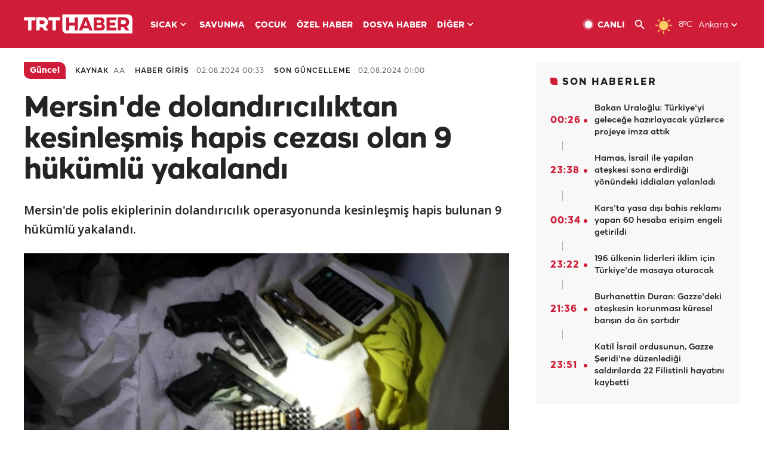

--- FILE ---
content_type: text/html; charset=UTF-8
request_url: https://www.trthaber.com/haber/guncel/mersinde-dolandiriciliktan-kesinlesmis-hapis-cezasi-olan-9-hukumlu-yakalandi-871281.html
body_size: 14640
content:
<!DOCTYPE html>
<html lang="tr" prefix="og: http://ogp.me/ns#" class="" >
<head>
<meta http-equiv="Content-Type" content="text/html; charset=utf-8" />
<meta property="fb:pages" content="127630700588623" />
<title>Mersin'de dolandırıcılıktan kesinleşmiş hapis cezası olan 9 hükümlü yakalandı - Son Dakika Haberleri</title>
<meta name="description" content="Mersin&#039;de polis ekiplerinin dolandırıcılık operasyonunda kesinleşmiş hapis bulunan 9 hükümlü yakalandı." />
<link href="https://trthaberstatic.cdn.wp.trt.com.tr/static/favicon.ico" rel="shortcut icon" type="image/x-icon" />
<link rel="apple-touch-icon" sizes="57x57" href="https://trthaberstatic.cdn.wp.trt.com.tr/static/images/trt-haber-kare-logo-57x57.png">
<link rel="apple-touch-icon" sizes="60x60" href="https://trthaberstatic.cdn.wp.trt.com.tr/static/images/trt-haber-kare-logo-60x60.png">
<link rel="apple-touch-icon" sizes="72x72" href="https://trthaberstatic.cdn.wp.trt.com.tr/static/images/trt-haber-kare-logo-72x72.png">
<link rel="apple-touch-icon" sizes="76x76" href="https://trthaberstatic.cdn.wp.trt.com.tr/static/images/trt-haber-kare-logo-76x76.png">
<link rel="apple-touch-icon" sizes="114x114" href="https://trthaberstatic.cdn.wp.trt.com.tr/static/images/trt-haber-kare-logo-114x114.png">
<link rel="apple-touch-icon" sizes="120x120" href="https://trthaberstatic.cdn.wp.trt.com.tr/static/images/trt-haber-kare-logo-120x120.png">
<link rel="apple-touch-icon" sizes="144x144" href="https://trthaberstatic.cdn.wp.trt.com.tr/static/images/trt-haber-kare-logo-144x144.png">
<link rel="apple-touch-icon" sizes="152x152" href="https://trthaberstatic.cdn.wp.trt.com.tr/static/images/trt-haber-kare-logo-152x152.png">
<link rel="apple-touch-icon" sizes="180x180" href="https://trthaberstatic.cdn.wp.trt.com.tr/static/images/trt-haber-kare-logo-180x180.png">
<link rel="icon" type="image/png" href="https://trthaberstatic.cdn.wp.trt.com.tr/static/images/trt-haber-kare-logo-144x144.png" sizes="144x144">
<link rel="icon" type="image/png" href="https://trthaberstatic.cdn.wp.trt.com.tr/static/images/trt-haber-kare-logo-192x192.png" sizes="192x192">
<meta name="msapplication-square70x70logo" content="https://trthaberstatic.cdn.wp.trt.com.tr/static/images/trt-haber-kare-logo-70x70.png">
<meta name="msapplication-square150x150logo" content="https://trthaberstatic.cdn.wp.trt.com.tr/static/images/trt-haber-kare-logo-150x150.png">
<meta name="msapplication-wide310x150logo" content="https://trthaberstatic.cdn.wp.trt.com.tr/static/images/trt-haber-logo-310x150.png">
<meta name="msapplication-square310x310logo" content="https://trthaberstatic.cdn.wp.trt.com.tr/static/images/trt-haber-kare-logo-310x310.png">
<meta property="og:title" content="Mersin'de dolandırıcılıktan kesinleşmiş hapis cezası olan 9 hükümlü yakalandı" />
<meta property="og:description" content="Mersin&#039;de polis ekiplerinin dolandırıcılık operasyonunda kesinleşmiş hapis bulunan 9 hükümlü yakalandı." />
<link rel="image_src" type="image/jpeg" href="https://trthaberstatic.cdn.wp.trt.com.tr/resimler/2262000/mersin-dolandiricilik-aa-2262912.jpg" />
<link rel="thumbnail" type="image/jpeg" href="https://trthaberstatic.cdn.wp.trt.com.tr/resimler/2262000/mersin-dolandiricilik-aa-2262912.jpg" />
<meta property="og:image" content="https://trthaberstatic.cdn.wp.trt.com.tr/resimler/2262000/mersin-dolandiricilik-aa-2262912.jpg" />
<meta name="viewport" content="width=device-width, initial-scale=1.0, shrink-to-fit=no">
<base href="https://www.trthaber.com/" />
<link rel="canonical" href="https://www.trthaber.com/haber/guncel/mersinde-dolandiriciliktan-kesinlesmis-hapis-cezasi-olan-9-hukumlu-yakalandi-871281.html"/>
<meta name="google-play-app" content="app-id=com.TRT.TrtHaber">
<meta name="application-name" content="TRT Haber">
<meta name="apple-itunes-app" content="app-id=509983402,app-argument=https://apps.apple.com/tr/app/trt-haber/id509983402">
<meta name="apple-mobile-web-app-title" content="TRT Haber">
<meta name="robots" content="max-image-preview:large">
<meta name="p:domain_verify" content="d84e2d14ad1b4fe58877beb901e5cdcc"/>
<meta name="p:domain_verify" content="a071267efb21000e62681b430866dd61"/>
<meta http-equiv="Accept-CH" content="DPR, Viewport-Width">
<meta name="twitter:card" content="summary_large_image">
<meta name="twitter:site" content="@trthaber">
<meta name="twitter:url" content="https://www.trthaber.com/haber/guncel/mersinde-dolandiriciliktan-kesinlesmis-hapis-cezasi-olan-9-hukumlu-yakalandi-871281.html">
<meta name="twitter:title" content="Mersin&#039;de dolandırıcılıktan kesinleşmiş hapis cezası olan 9 hükümlü yakalandı">
<meta name="twitter:description" content="Mersin&#039;de polis ekiplerinin dolandırıcılık operasyonunda kesinleşmiş hapis bulunan 9 hükümlü yakalandı.">
<meta name="twitter:image" content="https://trthaberstatic.cdn.wp.trt.com.tr/resimler/2262000/mersin-dolandiricilik-aa-2262912.jpg">
<meta property="og:url" content="https://www.trthaber.com/haber/guncel/mersinde-dolandiriciliktan-kesinlesmis-hapis-cezasi-olan-9-hukumlu-yakalandi-871281.html">
<meta property="og:type" content="article">
<link rel="stylesheet" type="text/css" href="https://trthaberstatic.cdn.wp.trt.com.tr/static/bootstrap-4.5.0/css/bootstrap.min.css?v=594" />
<link rel="stylesheet" type="text/css" href="https://trthaberstatic.cdn.wp.trt.com.tr/static/css/styles.min.css?v=594" />
<link rel="stylesheet" type="text/css" media="screen and (max-width: 576px)" href="https://trthaberstatic.cdn.wp.trt.com.tr/static/css/style-576.min.css?v=594" />
<link rel="stylesheet" type="text/css" media="screen and (min-width: 576.1px) and (max-width: 768px)" href="https://trthaberstatic.cdn.wp.trt.com.tr/static/css/style-576-768.min.css?v=594" />
<link rel="stylesheet" type="text/css" media="screen and (min-width: 576.1px) and (max-width: 1040px)" href="https://trthaberstatic.cdn.wp.trt.com.tr/static/css/style-576-1040.min.css?v=594" />
<link rel="stylesheet" type="text/css" media="screen and (min-width: 768.1px) and (max-width: 1040px)" href="https://trthaberstatic.cdn.wp.trt.com.tr/static/css/style-768-1040.min.css?v=594" />
<link rel="stylesheet" type="text/css" media="screen and (min-width: 1040.1px) and (max-width: 1270px)" href="https://trthaberstatic.cdn.wp.trt.com.tr/static/css/style-1040-1270.min.css?v=594" />
<link rel="stylesheet" type="text/css" media="screen and (min-width: 1270.1px) and (max-width: 1470px)" href="https://trthaberstatic.cdn.wp.trt.com.tr/static/css/style-1270-1470.min.css?v=594" />
<link rel="stylesheet" type="text/css" media="screen and (min-width: 1470.1px)" href="https://trthaberstatic.cdn.wp.trt.com.tr/static/css/style-1470.min.css?v=594" />
<script src="https://trthaberstatic.cdn.wp.trt.com.tr/static/plugins/jquery-3.5.1.min.js" type="text/javascript"></script>
<script src="https://cdn.pr.trt.com.tr/static/js/player/player.1.0.165.js" type="text/javascript"></script>
<script type="application/ld+json">
{ 
    "@context" : "http://schema.org",
    "@type" : "Organization",
    "name": "TRT Haber",
    "legalName" : "TRT Haber",
    "url" : "https://www.trthaber.com/",
    "logo": "https://ddei5-0-ctp.trendmicro.com:443/wis/clicktime/v1/query?url=https%3a%2f%2ftrthaberstatic.cdn.wp.trt.com.tr%2fstatic%2fimages%2fnew%2dlogo%2dblack.svg&umid=E8A677EA-ED09-3805-ABEF-1B1D33D2D974&auth=09795f0ed076112d1bf566299a10d0ae0d737571-04d353ff70c12088bbfc6c35c986ccbf450c25f3",
    "foundingDate": "2010",
    "address": {
        "@type": "PostalAddress",
        "streetAddress": "TRT Genel Müdürlüğü, Turan Güneş Bulvarı 06550 Oran, Ankara",
        "addressLocality": "Oran",
        "addressRegion": "ANKARA",
        "postalCode": "06550",
        "addressCountry": "TR"
    },
    "contactPoint" : [
        {
            "@type" : "ContactPoint",
            "telephone" : "+90-4440878",
            "contactType" : "customer support",
            "email": "trthaber@trthaber.com",
            "areaServed" : "TR",
            "availableLanguage" : ["Turkish"]
        },
        {
            "@type" : "ContactPoint",
            "telephone" : "+90-4440878",
            "contactType" : "technical support",
            "email": "trthaber@trthaber.com",
            "areaServed" : "TR",
            "availableLanguage" : ["Turkish"]
        },
        {
            "@type" : "ContactPoint",
            "telephone" : "+90-4440878",
            "email": "trthaber@trthaber.com",
            "contactType" : "sales",
            "areaServed" : "TR",
            "availableLanguage" : ["Turkish"]
        }
    ],
    "sameAs": [
        "https://www.facebook.com/trthaber",
        "https://twitter.com/trthaber",
        "https://www.youtube.com/user/trthaber"
    ]
}
</script>
<script type="application/ld+json" id="breadcrumbStructuredData">
{
  "@context": "https://schema.org",
  "@type": "BreadcrumbList",
  "itemListElement": [
      { "@type": "ListItem", "position": 1, "name": "Haberler", "item": "https://www.trthaber.com/" },{ "@type": "ListItem", "position": 2, "name": "Güncel", "item": "https://www.trthaber.com/haber/guncel/" },{ "@type": "ListItem", "position": 3, "name": "Mersin&#039;de dolandırıcılıktan kesinleşmiş hapis cezası olan 9 hükümlü yakalandı", "item": "https://www.trthaber.com/haber/guncel/mersinde-dolandiriciliktan-kesinlesmis-hapis-cezasi-olan-9-hukumlu-yakalandi-871281.html" }
  ]
}
</script>
<script type="application/ld+json" id="newsStructuredData">
{
    "@context": "http://schema.org",
    "@type": "NewsArticle",
    "articleSection": "Güncel",
    "mainEntityOfPage": {
        "@type": "WebPage",
        "@id": "https://www.trthaber.com/haber/guncel/mersinde-dolandiriciliktan-kesinlesmis-hapis-cezasi-olan-9-hukumlu-yakalandi-871281.html"
    },
    "headline": "Mersin&#039;de dolandırıcılıktan kesinleşmiş hapis cezası olan 9 hükümlü yakalandı",
    "description": "Mersin&#039;de polis ekiplerinin dolandırıcılık operasyonunda kesinleşmiş hapis bulunan 9 hükümlü yakalandı.",
    "keywords":["Dolandırıcılık","Mersin","mersin haberleri"],
    "image": {
        "@type": "ImageObject",
        "url": "https://trthaberstatic.cdn.wp.trt.com.tr/resimler/2262000/mersin-dolandiricilik-aa-2262912.jpg",
        "height": "1280",
        "width": "720"
    },
    "datePublished": "2024-08-02 00:33:00+03:00",
    "dateModified": "2024-08-02 01:00:03+03:00",
    "author": {
        "@type": "Organization",
        "name": "TRT Haber"
    },
    "publisher": {
        "@type": "Organization",
        "name": "TRT Haber",
        "logo": {
            "@type": "ImageObject",
            "width": "436",
            "height": "84",
            "url": "https://trthaberstatic.cdn.wp.trt.com.tr/static/images/trthaber-organization-logo.png"
        }
    }
}
</script>
<!-- Global site tag (gtag.js) - Google Analytics -->
            <script async src="https://www.googletagmanager.com/gtag/js?id=UA-26291030-5"></script>
            <script>
              window.dataLayer = window.dataLayer || [];
              function gtag(){dataLayer.push(arguments);}
              gtag('js', new Date());
            
              gtag('config', 'UA-26291030-5');
            </script>
        <!-- Google Tag Manager -->
            <script>(function(w,d,s,l,i){w[l]=w[l]||[];w[l].push({'gtm.start':
            new Date().getTime(),event:'gtm.js'});var f=d.getElementsByTagName(s)[0],
            j=d.createElement(s),dl=l!='dataLayer'?'&l='+l:'';j.async=true;j.src=
            'https://www.googletagmanager.com/gtm.js?id='+i+dl;f.parentNode.insertBefore(j,f);
            })(window,document,'script','dataLayer','GTM-PCCBKS9');</script>
            <!-- End Google Tag Manager --></head>
<body>
<!-- Google Tag Manager (noscript) -->
            <noscript><iframe src="https://www.googletagmanager.com/ns.html?id=GTM-PCCBKS9"
            height="0" width="0" style="display:none;visibility:hidden"></iframe></noscript>
            <!-- End Google Tag Manager (noscript) -->        <div class="masthead-ads-container">
            <div class="masthead-ads-wrapper">
                <!-- /112281457/trthaber_970x250_passback -->
<div id='div-gpt-ad-1549658900112-0' style='width:970px; height:250px; margin: 0 auto;'>
</div>            </div>
        </div>
        <!-- HEADER START -->
<div class="header">
        <div class="top-menu-container">
        <div class="mega-menu-button"></div>
        <div class="top-menu-wrapper">
            <a href="https://www.trthaber.com/" target="_self">
                <img class="logo" src="https://trthaberstatic.cdn.wp.trt.com.tr/static/images/logo.svg" width="183" height="32" title="Son Dakika Haberler" alt="Son Dakika Haberler" />
            </a>

                            <!--<img src="https://trthaberstatic.cdn.wp.trt.com.tr/static/images/siyah-kurdele.png" width="21" height="32" class="header-special-icon" />-->
            
                        <ul class="top-menu-left">
                                        <li class="sub">
                            <a href="javascript:void(0);" title="SICAK">
                                SICAK                                <i class="arrow"></i>
                            </a>
                            <ul class="menu-dropdown vertical-scroll one-column left-align">
                                                                    <li>
                                        <a href="https://www.trthaber.com/haber/gundem/" title="GÜNDEM" target="_blank">
                                            GÜNDEM                                        </a>
                                    </li>
                                                                    <li>
                                        <a href="https://www.trthaber.com/haber/turkiye/" title="TÜRKİYE" target="_blank">
                                            TÜRKİYE                                        </a>
                                    </li>
                                                                    <li>
                                        <a href="https://www.trthaber.com/haber/dunya/" title="DÜNYA" target="_blank">
                                            DÜNYA                                        </a>
                                    </li>
                                                                    <li>
                                        <a href="https://www.trthaber.com/haber/turk-dunyasi/" title="TÜRK DÜNYASI" target="_blank">
                                            TÜRK DÜNYASI                                        </a>
                                    </li>
                                                                    <li>
                                        <a href="https://www.trthaber.com/haber/ekonomi/" title="EKONOMİ" target="_blank">
                                            EKONOMİ                                        </a>
                                    </li>
                                                                    <li>
                                        <a href="https://www.trthaber.com/spor/" title="SPOR" target="_blank">
                                            SPOR                                        </a>
                                    </li>
                                                            </ul>
                        </li>
                                                <li >
                            <a href="https://www.trthaber.com/haber/savunma/" title="SAVUNMA" target="_blank">
                                SAVUNMA                            </a>
                        </li>
                                                <li >
                            <a href="https://www.trthaber.com/haber/cocuk/" title="ÇOCUK" target="_blank">
                                ÇOCUK                            </a>
                        </li>
                                                <li >
                            <a href="https://www.trthaber.com/ozel-haberler/" title="ÖZEL HABER" target="_blank">
                                ÖZEL HABER                            </a>
                        </li>
                                                <li >
                            <a href="https://www.trthaber.com/dosya-haberler/" title="DOSYA HABER" target="_blank">
                                DOSYA HABER                            </a>
                        </li>
                                                <li class="sub">
                            <a href="javascript:void(0);" title="DİĞER">
                                DİĞER                                <i class="arrow"></i>
                            </a>
                            <ul class="menu-dropdown vertical-scroll right-align">
                                                                    <li>
                                        <a href="https://www.trthaber.com/son-dakika-haberleri" title="SON HABERLER" target="_blank">
                                            SON HABERLER                                        </a>
                                    </li>
                                                                    <li>
                                        <a href="https://www.trthaber.com/tum-mansetler.html" title="TÜM MANŞETLER" target="_blank">
                                            TÜM MANŞETLER                                        </a>
                                    </li>
                                                                    <li>
                                        <a href="https://www.trthaber.com/fotograf-galerileri.html" title="FOTO FOKUS" target="_blank">
                                            FOTO FOKUS                                        </a>
                                    </li>
                                                                    <li>
                                        <a href="https://www.trthaber.com/haber/dunya-disi/" title="DÜNYA DIŞI" target="_blank">
                                            DÜNYA DIŞI                                        </a>
                                    </li>
                                                                    <li>
                                        <a href="https://www.trthaber.com/video-galerileri.html" title="VİDEO GALERİ" target="_blank">
                                            VİDEO GALERİ                                        </a>
                                    </li>
                                                                    <li>
                                        <a href="https://www.trthaber.com/haber/kultur-sanat/" title="KÜLTÜR-SANAT" target="_blank">
                                            KÜLTÜR-SANAT                                        </a>
                                    </li>
                                                                    <li>
                                        <a href="https://www.trthaber.com/dosya-haberler/" title="DOSYA HABER" target="_blank">
                                            DOSYA HABER                                        </a>
                                    </li>
                                                                    <li>
                                        <a href="https://www.trthaber.com/haber/yasam/" title="YAŞAM" target="_blank">
                                            YAŞAM                                        </a>
                                    </li>
                                                                    <li>
                                        <a href="https://www.trthaber.com/haber/saglik/" title="SAĞLIK" target="_blank">
                                            SAĞLIK                                        </a>
                                    </li>
                                                                    <li>
                                        <a href="https://www.trthaber.com/gezi/" title="GEZİ" target="_blank">
                                            GEZİ                                        </a>
                                    </li>
                                                                    <li>
                                        <a href="https://www.trthaber.com/haber/bilim-teknoloji/" title="TEKNOLOJİ" target="_blank">
                                            TEKNOLOJİ                                        </a>
                                    </li>
                                                                    <li>
                                        <a href="https://www.trthaber.com/haber/cevre/" title="ÇEVRE" target="_blank">
                                            ÇEVRE                                        </a>
                                    </li>
                                                                    <li>
                                        <a href="https://www.trthaber.com/haber/egitim/" title="EĞİTİM" target="_blank">
                                            EĞİTİM                                        </a>
                                    </li>
                                                                    <li>
                                        <a href="https://www.trthaber.com/haber/guncel/" title="GÜNCEL" target="_blank">
                                            GÜNCEL                                        </a>
                                    </li>
                                                                    <li>
                                        <a href="https://www.trthaber.com/haber/cocuk/" title="ÇOCUK" target="_blank">
                                            ÇOCUK                                        </a>
                                    </li>
                                                                    <li>
                                        <a href="https://www.trthaber.com/podcast.html" title="PODCAST" target="_blank">
                                            PODCAST                                        </a>
                                    </li>
                                                                    <li>
                                        <a href="https://www.trthaber.com/hava-durumu.html" title="HAVA DURUMU" target="_blank">
                                            HAVA DURUMU                                        </a>
                                    </li>
                                                                    <li>
                                        <a href="https://www.trthaber.com/trtden-haberler/" title="TRT'DEN HABERLER" target="_blank">
                                            TRT'DEN HABERLER                                        </a>
                                    </li>
                                                                    <li>
                                        <a href="/meteo-uyari/turkiye/bugun" title="HAVA UYARILARI" target="_blank">
                                            HAVA UYARILARI                                        </a>
                                    </li>
                                                                    <li>
                                        <a href="https://www.trthaber.com/trt-akademi/" title="TRT AKADEMİ" target="_blank">
                                            TRT AKADEMİ                                        </a>
                                    </li>
                                                                    <li>
                                        <a href="https://www.trthaber.com/programlar/" title="PROGRAMLAR" target="_blank">
                                            PROGRAMLAR                                        </a>
                                    </li>
                                                                    <li>
                                        <a href="https://www.trthaber.com/haber/trt-arsiv/" title="TRT ARŞİV" target="_blank">
                                            TRT ARŞİV                                        </a>
                                    </li>
                                                            </ul>
                        </li>
                                    </ul>
                        <div class="top-menu-weather-container">
                                <a href="https://www.trthaber.com/ankara-hava-durumu.html" class="site-url">
                    <img src="https://trthaberstatic.cdn.wp.trt.com.tr/static/images/weather-icons/1.png" class="icon" width="30" height="30" alt="Açık" id="headerWeatherIcon" />
                </a>
                                                <a href="https://www.trthaber.com/ankara-hava-durumu.html" class="site-url">
                    <span class="temp" id="headerWeatherTemp">8ºC</span>
                </a>
                                                <span class="city-wrapper">
                    <a href="https://www.trthaber.com/ankara-hava-durumu.html" class="site-url">
                        <span id="headerWeatherCity">Ankara</span>
                    </a>
                    <img src="https://trthaberstatic.cdn.wp.trt.com.tr/static/images/top-menu-weather-down-arrow.svg" id="topMenuWeatherArrow" class="arrow" width="20" height="20"  />
                </span>
                                                <ul id="headerWeatherCityList" class="city-list vertical-scroll">
                                            <li data-val="adana">Adana</li>
                                            <li data-val="adiyaman">Adıyaman</li>
                                            <li data-val="afyonkarahisar">Afyonkarahisar</li>
                                            <li data-val="agri">Ağrı</li>
                                            <li data-val="aksaray">Aksaray</li>
                                            <li data-val="amasya">Amasya</li>
                                            <li data-val="ankara">Ankara</li>
                                            <li data-val="antalya">Antalya</li>
                                            <li data-val="ardahan">Ardahan</li>
                                            <li data-val="artvin">Artvin</li>
                                            <li data-val="aydin">Aydın</li>
                                            <li data-val="balikesir">Balıkesir</li>
                                            <li data-val="bartin">Bartın</li>
                                            <li data-val="batman">Batman</li>
                                            <li data-val="bayburt">Bayburt</li>
                                            <li data-val="bilecik">Bilecik</li>
                                            <li data-val="bingol">Bingöl</li>
                                            <li data-val="bitlis">Bitlis</li>
                                            <li data-val="bolu">Bolu</li>
                                            <li data-val="burdur">Burdur</li>
                                            <li data-val="bursa">Bursa</li>
                                            <li data-val="canakkale">Çanakkale</li>
                                            <li data-val="cankiri">Çankırı</li>
                                            <li data-val="corum">Çorum</li>
                                            <li data-val="denizli">Denizli</li>
                                            <li data-val="diyarbakir">Diyarbakır</li>
                                            <li data-val="duzce">Düzce</li>
                                            <li data-val="edirne">Edirne</li>
                                            <li data-val="elazig">Elazığ</li>
                                            <li data-val="erzincan">Erzincan</li>
                                            <li data-val="erzurum">Erzurum</li>
                                            <li data-val="eskisehir">Eskişehir</li>
                                            <li data-val="gaziantep">Gaziantep</li>
                                            <li data-val="giresun">Giresun</li>
                                            <li data-val="gumushane">Gümüşhane</li>
                                            <li data-val="hakkari">Hakkari</li>
                                            <li data-val="hatay">Hatay</li>
                                            <li data-val="igdir">Iğdır</li>
                                            <li data-val="isparta">Isparta</li>
                                            <li data-val="istanbul">İstanbul</li>
                                            <li data-val="izmir">İzmir</li>
                                            <li data-val="kahramanmaras">Kahramanmaraş</li>
                                            <li data-val="karabuk">Karabük</li>
                                            <li data-val="karaman">Karaman</li>
                                            <li data-val="kars">Kars</li>
                                            <li data-val="kastamonu">Kastamonu</li>
                                            <li data-val="kayseri">Kayseri</li>
                                            <li data-val="kirikkale">Kırıkkale</li>
                                            <li data-val="kirklareli">Kırklareli</li>
                                            <li data-val="kirsehir">Kırşehir</li>
                                            <li data-val="kilis">Kilis</li>
                                            <li data-val="kocaeli">Kocaeli</li>
                                            <li data-val="konya">Konya</li>
                                            <li data-val="kutahya">Kütahya</li>
                                            <li data-val="malatya">Malatya</li>
                                            <li data-val="manisa">Manisa</li>
                                            <li data-val="mardin">Mardin</li>
                                            <li data-val="mersin">Mersin</li>
                                            <li data-val="mugla">Muğla</li>
                                            <li data-val="mus">Muş</li>
                                            <li data-val="nevsehir">Nevşehir</li>
                                            <li data-val="nigde">Niğde</li>
                                            <li data-val="ordu">Ordu</li>
                                            <li data-val="osmaniye">Osmaniye</li>
                                            <li data-val="rize">Rize</li>
                                            <li data-val="sakarya">Sakarya</li>
                                            <li data-val="samsun">Samsun</li>
                                            <li data-val="siirt">Siirt</li>
                                            <li data-val="sinop">Sinop</li>
                                            <li data-val="sivas">Sivas</li>
                                            <li data-val="sanliurfa">Şanlıurfa</li>
                                            <li data-val="sirnak">Şırnak</li>
                                            <li data-val="tekirdag">Tekirdağ</li>
                                            <li data-val="tokat">Tokat</li>
                                            <li data-val="trabzon">Trabzon</li>
                                            <li data-val="tunceli">Tunceli</li>
                                            <li data-val="usak">Uşak</li>
                                            <li data-val="van">Van</li>
                                            <li data-val="yalova">Yalova</li>
                                            <li data-val="yozgat">Yozgat</li>
                                            <li data-val="zonguldak">Zonguldak</li>
                                    </ul>
                            </div>
            <ul class="top-menu-right">
                <li class="top-menu-search-container" id="topMenuSearchBoxContainer">
                    <img src="https://trthaberstatic.cdn.wp.trt.com.tr/static/images/mobile-mega-menu-search-icon.svg" id="topMenuSearchIcon" width="28" height="28" />
                    <input type="hidden" name="token" id="topMenuSearchToken" value="" />
                    <input type="text" name="aranan" id="topMenuSearchInput" placeholder="Arama kelimesi" autocomplete="off">
                    <input type="button" value="" id="topMenuSearchButton" alt="Ara" title="Ara">
                </li>
                <li>
                    <a href="https://www.trthaber.com/canli-yayin-izle.html" title="Canlı TV" class="site-url">
                        <img src="https://trthaberstatic.cdn.wp.trt.com.tr/static/images/menu_live_icon.svg" width="20" height="20" alt="Canlı TV" />
                        <span class="text">CANLI</span>
                    </a>
                </li>
                <li>
                    <a href="javascript:void(0);" id="topMenuSearchUrl" title="Arama">
                        <img src="https://trthaberstatic.cdn.wp.trt.com.tr/static/images/menu_search_icon.svg" width="20" height="20" alt="Arama" />
                    </a>
                </li>
            </ul>
        </div>
    </div>

    <div class="top-menu-placeholder"></div>
    
    <div class="mobile-mega-menu-container">
        <div class="search-container" id="headerMenuSearchBoxContainer">
            <img src="https://trthaberstatic.cdn.wp.trt.com.tr/static/images/mobile-mega-menu-search-icon.svg" id="headerMenuSearchIcon" width="16" height="16" />
            <input type="hidden" name="token" id="headerMenuSearchToken" value="" />
            <input type="text" name="aranan" id="headerMenuSearchInput" placeholder="Arama kelimesi" autocomplete="off">
            <input type="button" value="" id="headerMenuSearchButton" alt="Ara" title="Ara">
        </div>

                <ul class="mobile-menu">
                                <li>
                        <a href="https://www.trthaber.com/arama.html" title="Arama" target="_self">
                            Arama                        </a>
                    </li>
                                                    <li>
                        <a href="/" title="Anasayfa" target="_self">
                            Anasayfa                        </a>
                    </li>
                                                    <li>
                        <a href="https://www.trthaber.com/haber/gundem/" title="Gündem" target="_self">
                            Gündem                        </a>
                    </li>
                                                    <li>
                        <a href="https://www.trthaber.com/haber/turkiye/" title="Türkiye" target="_self">
                            Türkiye                        </a>
                    </li>
                                                    <li>
                        <a href="https://www.trthaber.com/haber/dunya/" title="Dünya" target="_self">
                            Dünya                        </a>
                    </li>
                                                    <li>
                        <a href="https://www.trthaber.com/haber/turk-dunyasi/" title="Türk Dünyası" target="_self">
                            Türk Dünyası                        </a>
                    </li>
                                                    <li>
                        <a href="https://www.trthaber.com/haber/ekonomi/" title="Ekonomi" target="_self">
                            Ekonomi                        </a>
                    </li>
                                                    <li>
                        <a href="https://www.trthaber.com/spor/" title="Spor" target="_self">
                            Spor                        </a>
                    </li>
                                                    <li>
                        <a href="https://www.trthaber.com/haber/savunma/" title="Savunma" target="_self">
                            Savunma                        </a>
                    </li>
                                                    <li>
                        <a href="https://www.trthaber.com/haber/cocuk/" title="Çocuk" target="_self">
                            Çocuk                        </a>
                    </li>
                                                    <li>
                        <a href="https://www.trthaber.com/ozel-haberler/" title="Özel Haber" target="_self">
                            Özel Haber                        </a>
                    </li>
                                                    <li>
                        <a href="https://www.trthaber.com/infografikler/" title="İnfografik" target="_self">
                            İnfografik                        </a>
                    </li>
                                                    <li>
                        <a href="https://www.trthaber.com/haber/interaktif/" title="İnteraktif" target="_self">
                            İnteraktif                        </a>
                    </li>
                                                    <li>
                        <a href="https://www.trthaber.com/hava-durumu.html" title="Hava Durumu" target="_self">
                            Hava Durumu                        </a>
                    </li>
                                                    <li>
                        <a href="/meteo-uyari/turkiye/bugun" title="Hava Uyarıları" target="_self">
                            Hava Uyarıları                        </a>
                    </li>
                                                    <li class="sub">
                        <a href="javascript:void(0);" title="Diğer" target="_self">
                            Diğer                        </a>
                        <ul class="dropdown">
                                                            <li>
                                    <i>-</i>
                                    <a href="https://www.trthaber.com/son-dakika-haberleri" title="Son Haberler" target="_self">
                                        Son Haberler                                    </a>
                                </li>
                                                            <li>
                                    <i>-</i>
                                    <a href="https://www.trthaber.com/tum-mansetler.html" title="Tüm Manşetler" target="_self">
                                        Tüm Manşetler                                    </a>
                                </li>
                                                            <li>
                                    <i>-</i>
                                    <a href="https://www.trthaber.com/fotograf-galerileri.html" title="Foto Fokus" target="_self">
                                        Foto Fokus                                    </a>
                                </li>
                                                            <li>
                                    <i>-</i>
                                    <a href="https://www.trthaber.com/video-galerileri.html" title="Video Galeri" target="_self">
                                        Video Galeri                                    </a>
                                </li>
                                                            <li>
                                    <i>-</i>
                                    <a href="https://www.trthaber.com/dosya-haberler/" title="Dosya Haber" target="_self">
                                        Dosya Haber                                    </a>
                                </li>
                                                            <li>
                                    <i>-</i>
                                    <a href="https://www.trthaber.com/haber/saglik/" title="Sağlık" target="_self">
                                        Sağlık                                    </a>
                                </li>
                                                            <li>
                                    <i>-</i>
                                    <a href="https://www.trthaber.com/haber/yasam/" title="Yaşam" target="_self">
                                        Yaşam                                    </a>
                                </li>
                                                            <li>
                                    <i>-</i>
                                    <a href="https://www.trthaber.com/gezi/" title="Gezi" target="_self">
                                        Gezi                                    </a>
                                </li>
                                                            <li>
                                    <i>-</i>
                                    <a href="https://www.trthaber.com/haber/bilim-teknoloji/" title="Teknoloji" target="_self">
                                        Teknoloji                                    </a>
                                </li>
                                                            <li>
                                    <i>-</i>
                                    <a href="https://www.trthaber.com/haber/egitim/" title="Eğitim" target="_self">
                                        Eğitim                                    </a>
                                </li>
                                                            <li>
                                    <i>-</i>
                                    <a href="https://www.trthaber.com/haber/dunya-disi/" title="Dünya Dışı" target="_self">
                                        Dünya Dışı                                    </a>
                                </li>
                                                            <li>
                                    <i>-</i>
                                    <a href="https://www.trthaber.com/haber/kultur-sanat/" title="Kültür-Sanat" target="_self">
                                        Kültür-Sanat                                    </a>
                                </li>
                                                            <li>
                                    <i>-</i>
                                    <a href="https://www.trthaber.com/haber/cevre/" title="Çevre" target="_self">
                                        Çevre                                    </a>
                                </li>
                                                            <li>
                                    <i>-</i>
                                    <a href="https://www.trthaber.com/haber/guncel/" title="Güncel" target="_self">
                                        Güncel                                    </a>
                                </li>
                                                            <li>
                                    <i>-</i>
                                    <a href="https://www.trthaber.com/podcast.html" title="Podcast" target="_self">
                                        Podcast                                    </a>
                                </li>
                                                            <li>
                                    <i>-</i>
                                    <a href="https://www.trthaber.com/programlar/" title="Programlar" target="_self">
                                        Programlar                                    </a>
                                </li>
                                                            <li>
                                    <i>-</i>
                                    <a href="https://www.trthaber.com/trtden-haberler/" title="TRT'den Haberler" target="_self">
                                        TRT'den Haberler                                    </a>
                                </li>
                                                            <li>
                                    <i>-</i>
                                    <a href="https://www.trthaber.com/trt-akademi/" title="TRT Akademi" target="_self">
                                        TRT Akademi                                    </a>
                                </li>
                                                            <li>
                                    <i>-</i>
                                    <a href="https://www.trthaber.com/haber/trt-arsiv/" title="TRT Arşiv" target="_self">
                                        TRT Arşiv                                    </a>
                                </li>
                                                            <li>
                                    <i>-</i>
                                    <a href="https://www.trthaber.com/yayin-akisi.html" title="Yayın Akışı" target="_self">
                                        Yayın Akışı                                    </a>
                                </li>
                                                            <li>
                                    <i>-</i>
                                    <a href="https://radyo.trt.net.tr/frekanslar" title="Radyo Frekanslarımız" target="_self">
                                        Radyo Frekanslarımız                                    </a>
                                </li>
                                                            <li>
                                    <i>-</i>
                                    <a href="https://www.trthaber.com/sitene_ekle.html" title="Sitene Ekle" target="_self">
                                        Sitene Ekle                                    </a>
                                </li>
                                                            <li>
                                    <i>-</i>
                                    <a href="https://www.trthaber.com/iletisim.html" title="İletişim" target="_self">
                                        İletişim                                    </a>
                                </li>
                                                            <li>
                                    <i>-</i>
                                    <a href="https://www.trthaber.com/gizlilik-politikasi-ve-aydinlatma-metni.html" title="Gizlilik Politikası ve Aydınlatma Metni" target="_self">
                                        Gizlilik Politikası ve Aydınlatma Metni                                    </a>
                                </li>
                                                            <li>
                                    <i>-</i>
                                    <a href="https://www.trthaber.com/kullanim-sartlari.html" title="Kullanım Şartları" target="_self">
                                        Kullanım Şartları                                    </a>
                                </li>
                                                            <li>
                                    <i>-</i>
                                    <a href="https://www.trthaber.com/cerez-politikasi.html" title="Çerez Politikası" target="_self">
                                        Çerez Politikası                                    </a>
                                </li>
                                                    </ul>
                    </li>
                                        </ul>
            </div>

            <div class="mobile-masthead-ads-container">
            <!-- /112281457/TrtHaber_mobil_Masthead -->
<div id='div-gpt-ad-1550130260876-0' style='margin: 0 auto; width: max-content;'>
</div>        </div>
        </div>
<!-- HEADER END -->
    <!-- CONTENT START -->
    <div class="container">
        <div class="news-detail-container">
            <div class="left">
                <div class="news-content-container" id="newsDetail871281" data-id="871281" data-url="https://www.trthaber.com/haber/guncel/mersinde-dolandiriciliktan-kesinlesmis-hapis-cezasi-olan-9-hukumlu-yakalandi-871281.html">
                    <input type="hidden" name="page_category_id" class="page-category-id" value="29">
                    <input type="hidden" name="page_category_name" class="page-category-name" value="Güncel">
                    <input type="hidden" name="page_id" class="page-id" value="871281">
                    <input type="hidden" name="page_url" class="page-url" value="https://www.trthaber.com/haber/guncel/mersinde-dolandiriciliktan-kesinlesmis-hapis-cezasi-olan-9-hukumlu-yakalandi-871281.html">
                    <input type="hidden" name="page_seo_title" class="page-seo-title" value="Mersin'de dolandırıcılıktan kesinleşmiş hapis cezası olan 9 hükümlü yakalandı - Son Dakika Haberleri">
                    <input type="hidden" name="page_title" class="page-title" value="Mersin'de dolandırıcılıktan kesinleşmiş hapis cezası olan 9 hükümlü yakalandı">
                    <input type="hidden" name="page_clear_title" class="page-clear-title" value="Mersin&#039;de dolandırıcılıktan kesinleşmiş hapis cezası olan 9 hükümlü yakalandı">
                    <input type="hidden" name="page_clear_description" class="page-clear-description" value="Mersin&#039;de polis ekiplerinin dolandırıcılık operasyonunda kesinleşmiş hapis bulunan 9 hükümlü yakalandı.">
                    <input type="hidden" name="page_clear_tag_description" class="page-clear-tag-description" value="Mersin&#039;de polis ekiplerinin dolandırıcılık operasyonunda kesinleşmiş hapis bulunan 9 hükümlü yakalandı.">
                    <input type="hidden" name="page_data_description" class="page-data-description" value="Mersin&#039;de polis ekiplerinin dolandırıcılık operasyonunda kesinleşmiş hapis bulunan 9 hükümlü yakalandı.">
                    <input type="hidden" name="page_data_keywords" class="page-data-keywords" value=""Dolandırıcılık","Mersin","mersin haberleri"">
                    <input type="hidden" name="page_data_breadcrumb_items" class="page-data-breadcrumb-items" value="{ &quot;@type&quot;: &quot;ListItem&quot;, &quot;position&quot;: 1, &quot;name&quot;: &quot;Haberler&quot;, &quot;item&quot;: &quot;https://www.trthaber.com/&quot; },{ &quot;@type&quot;: &quot;ListItem&quot;, &quot;position&quot;: 2, &quot;name&quot;: &quot;Güncel&quot;, &quot;item&quot;: &quot;https://www.trthaber.com/haber/guncel/&quot; },{ &quot;@type&quot;: &quot;ListItem&quot;, &quot;position&quot;: 3, &quot;name&quot;: &quot;Mersin&amp;#039;de dolandırıcılıktan kesinleşmiş hapis cezası olan 9 hükümlü yakalandı&quot;, &quot;item&quot;: &quot;https://www.trthaber.com/haber/guncel/mersinde-dolandiriciliktan-kesinlesmis-hapis-cezasi-olan-9-hukumlu-yakalandi-871281.html&quot; }">
                    <input type="hidden" name="page_img_url" class="page-img-url" value="https://trthaberstatic.cdn.wp.trt.com.tr/resimler/2262000/mersin-dolandiricilik-aa-2262912.jpg">
                    <input type="hidden" name="page_video_thumbnail_urls" class="page-video-thumbnail-urls" value="">
                    <input type="hidden" name="page_date" class="page-date" value="2024-08-02 00:33:00">
                    <input type="hidden" name="page_added_by_id" class="page-added-by-id" value="258">
                    <input type="hidden" name="page_added_by_name" class="page-added-by-name" value="Oğuzhan Erdoğan">
                    <input type="hidden" name="page_edited_by_id" class="page-edited-by-id" value="258">
                    <input type="hidden" name="page_edited_by_name" class="page-edited-by-name" value="Oğuzhan Erdoğan">
                    <input type="hidden" name="page_canonical_url" class="page-canonical-url" value="https://www.trthaber.com/haber/guncel/mersinde-dolandiriciliktan-kesinlesmis-hapis-cezasi-olan-9-hukumlu-yakalandi-871281.html">
                    <input type="hidden" name="page_video_content" class="page-video-content" value="">
                    <input type="hidden" name="page_agency_ids" class="page-agency-ids" value="1">
                    <input type="hidden" name="page_is_special_news" class="page-is-special-news" value="0">
                    <input type="hidden" name="page_is_file_news" class="page-is-file-news" value="0">
                    <input type="hidden" name="page_date_published" class="page-date-published" value="2024-08-02 00:33:00+03:00">
                    <input type="hidden" name="page_date_modified" class="page-date-modified" value="2024-08-02 01:00:03+03:00">
                    <input type="hidden" name="page_next_news_id" class="page-next-news-id" value="871279">
                    <input type="hidden" name="page_next_news_url" class="page-next-news-url" value="haber/guncel/karamanda-yolda-bulunan-para-sahibine-teslim-edildi-871279.html">
                    <input type="hidden" name="page_next_news_image" class="page-next-news-image" value="https://trthaberstatic.cdn.wp.trt.com.tr/resimler/2262000/bitlis-para-teslim-aa-2262911_4.jpg">
                    <input type="hidden" name="page_next_news_title" class="page-next-news-title" value="Karaman'da yolda bulunan para sahibine teslim edildi">

                    <div class="news-info-bar">
                        <a href="https://www.trthaber.com/haber/guncel/" title="Güncel" class="site-url">
                            <span class="category-tag">Güncel</span>
                        </a>
                        <div class="source-date-container">
                                                        <span class="source">
                                <label>KAYNAK</label>AA                            </span>
                                                                                        <span class="created-date">
                                    <label>HABER GİRİŞ</label>
                                                                            02.08.2024 00:33                                                                                                                    <time class="updated-date-content" datetime="2024-08-02 01:00">, 02.08.2024 01:00</time>
                                                                    </span>
                                                                                        <span class="updated-date">
                                    <label>SON GÜNCELLEME</label>
                                    <time datetime="2024-08-02 01:00">02.08.2024 01:00</time>
                                </span>
                                                    </div>
                    </div>

                    <h1 class="news-title">Mersin'de dolandırıcılıktan kesinleşmiş hapis cezası olan 9 hükümlü yakalandı</h1>

                    <h2 class="news-spot">Mersin'de polis ekiplerinin dolandırıcılık operasyonunda kesinleşmiş hapis bulunan 9 hükümlü yakalandı.</h2>

                    
                                            <div class="news-image">
                            <picture>
                                <source data-srcset="https://trthaberstatic.cdn.wp.trt.com.tr/resimler/2262000/mersin-dolandiricilik-aa-2262912_3.jpg" media="(max-width: 320px)">
                                <source data-srcset="https://trthaberstatic.cdn.wp.trt.com.tr/resimler/2262000/mersin-dolandiricilik-aa-2262912_2.jpg" media="(max-width: 576px)">
                                <source data-srcset="https://trthaberstatic.cdn.wp.trt.com.tr/resimler/2262000/mersin-dolandiricilik-aa-2262912_1.jpg" media="(max-width: 1470px)">
                                <source data-srcset="https://trthaberstatic.cdn.wp.trt.com.tr/resimler/2262000/mersin-dolandiricilik-aa-2262912.jpg">
                                <img src="https://trthaberstatic.cdn.wp.trt.com.tr/static/images/lazyload-placeholder-1280x720.png" data-src="https://trthaberstatic.cdn.wp.trt.com.tr/resimler/2262000/mersin-dolandiricilik-aa-2262912.jpg" alt="Mersin'de dolandırıcılıktan kesinleşmiş hapis cezası olan 9 hükümlü yakalandı" class="lazyload" width="1013" height="569">
                            </picture>
                                                    </div>
                        
                    <div class="social-links-container">
                                                <ul>
                            <li><a href="https://sosyal.teknofest.app/share?text=Mersin'de dolandırıcılıktan kesinleşmiş hapis cezası olan 9 hükümlü yakalandı%0Ahttps%3A%2F%2Fwww.trthaber.com%2Fhaber%2Fguncel%2Fmersinde-dolandiriciliktan-kesinlesmis-hapis-cezasi-olan-9-hukumlu-yakalandi-871281.html" class="social-share-url site-social-share-url" title="Next Sosyal Paylaş" target="_blank"><span class="nsosyal"></span></a></li>
                            <li><a href="https://www.facebook.com/sharer.php?u=https://www.trthaber.com/haber/guncel/mersinde-dolandiriciliktan-kesinlesmis-hapis-cezasi-olan-9-hukumlu-yakalandi-871281.html&t=Mersin'de dolandırıcılıktan kesinleşmiş hapis cezası olan 9 hükümlü yakalandı" class="social-share-url site-social-share-url" title="Facebook Paylaş" target="_blank"><span class="facebook"></span></a></li>
                            <li><a href="https://twitter.com/intent/tweet?hashtags=trthaber&original_referer=https%3A%2F%2Fwww.trthaber.com%2Fhaber%2Fguncel%2Fmersinde-dolandiriciliktan-kesinlesmis-hapis-cezasi-olan-9-hukumlu-yakalandi-871281.html&related=trthaber&text=Mersin%27de+doland%C4%B1r%C4%B1c%C4%B1l%C4%B1ktan+kesinle%C5%9Fmi%C5%9F+hapis+cezas%C4%B1+olan+9+h%C3%BCk%C3%BCml%C3%BC+yakaland%C4%B1&url=https%3A%2F%2Fwww.trthaber.com%2Fhaber%2Fguncel%2Fmersinde-dolandiriciliktan-kesinlesmis-hapis-cezasi-olan-9-hukumlu-yakalandi-871281.html&via=trthaber" class="social-share-url site-social-share-url" title="Twitter Paylaş" target="_blank"><span class="twitter"></span></a></li>
                            <li><a href="https://www.linkedin.com/shareArticle?mini=true&url=https://www.trthaber.com/haber/guncel/mersinde-dolandiriciliktan-kesinlesmis-hapis-cezasi-olan-9-hukumlu-yakalandi-871281.html&title=Mersin'de dolandırıcılıktan kesinleşmiş hapis cezası olan 9 hükümlü yakalandı" class="social-share-url site-social-share-url" title="LinkedIn Paylaş" target="_blank"><span class="linkedin"></span></a></li>
                            <li><a href="https://t.me/share/url?url=https%3A%2F%2Fwww.trthaber.com%2Fhaber%2Fguncel%2Fmersinde-dolandiriciliktan-kesinlesmis-hapis-cezasi-olan-9-hukumlu-yakalandi-871281.html" class="social-share-url site-social-share-url" title="Telegram Paylaş" target="_blank"><span class="telegram"></span></a></li>
                            <li><a href="whatsapp://send?text=Mersin'de dolandırıcılıktan kesinleşmiş hapis cezası olan 9 hükümlü yakalandı https%3A%2F%2Fwww.trthaber.com%2Fhaber%2Fguncel%2Fmersinde-dolandiriciliktan-kesinlesmis-hapis-cezasi-olan-9-hukumlu-yakalandi-871281.html" class="social-share-url site-social-share-url" title="Whatsapp Paylaş" target="_blank" data-mobile-url="whatsapp://send?text=Mersin'de dolandırıcılıktan kesinleşmiş hapis cezası olan 9 hükümlü yakalandı https%3A%2F%2Fwww.trthaber.com%2Fhaber%2Fguncel%2Fmersinde-dolandiriciliktan-kesinlesmis-hapis-cezasi-olan-9-hukumlu-yakalandi-871281.html" data-desktop-url="https://web.whatsapp.com/send?text=Mersin'de dolandırıcılıktan kesinleşmiş hapis cezası olan 9 hükümlü yakalandı - Devamını Oku: https%3A%2F%2Fwww.trthaber.com%2Fhaber%2Fguncel%2Fmersinde-dolandiriciliktan-kesinlesmis-hapis-cezasi-olan-9-hukumlu-yakalandi-871281.html" data-action="share/whatsapp/share"><span class="whatsapp"></span></a></li>
                            <li><a href="mailto:?subject=TRT Haber Paylaşılan&body=Mersin'de dolandırıcılıktan kesinleşmiş hapis cezası olan 9 hükümlü yakalandı - Devamını Oku: https://www.trthaber.com/haber/guncel/mersinde-dolandiriciliktan-kesinlesmis-hapis-cezasi-olan-9-hukumlu-yakalandi-871281.html" class="social-share-url site-social-share-url" title="E-Posta Paylaş" target="_blank"><span class="email"></span></a></li>
                        </ul>
                    </div>

                    <div class="news-content">
                        <p>
	İl Emniyet Müdürlüğünün açıklamasına göre, Siber Suçlarla Mücadele Şubesi ekipleri, bilişim sistemlerinin, banka veya kredi kurumlarının araç olarak kullanılması suretiyle <a href="https://www.trthaber.com/etiket/dolandiricilik/" target="_blank">dolandırıcılık</a> suçlarından kesinleşmiş hapis cezası bulunan hükümlülerin yakalanmasına yönelik çalışma yaptı.</p>
<p>
	Bu kapsamda dolandırıcılık suçundan kesinleşmiş hapis olan 9 firarinin adresini belirleyen ekipler, kent merkezi ve Tarsus ilçesinde operasyon düzenledi.</p>
<p>
	Operasyonda 9 hükümlü yakalandı, adreslerde 14 mermi, 33 ses fişeği ve 3 ruhsatsız tabanca ele geçirildi.</p>
                        
                                                    <div class="news-tags">
                                <div class="title">ETİKETLER</div>
                                <div class="tags">
                                                                            <a href="https://www.trthaber.com/etiket/dolandiricilik/" title="Dolandırıcılık" class="site-url">Dolandırıcılık</a>
                                                                            <a href="https://www.trthaber.com/etiket/mersin/" title="Mersin" class="site-url">Mersin</a>
                                                                    </div>
                            </div>
                                            </div>

                                            <div class="news-detail-bottom-mobile-ads-container">
                            <!-- /112281457/trthaber_mobil_showcase -->
<div id='div-gpt-ad-1665576698858-0' style='width: max-content; min-width: 300px; min-height: 250px;'>
</div>                        </div>
                                        </div>

                                <div class="mobile-news-progress-bar-container">
                    <div class="mobile-news-progress-bar" id="mobileNewsProgressBar"></div>
                </div>
                <div class="mobile-next-news" data-id="871279">
                    <div class="mobile-next-news-header">Sıradaki Haber</div>
                    <div class="mobile-next-news-title">Karaman'da yolda bulunan para sahibine teslim edildi</div>
                </div>
                                <div class="more-post" id="morePost" data-id="871281" data-categoryid="29">Yükleniyor lütfen bekleyiniz</div>
            </div>

            <div id="scrollPagination"></div>

            <div class="right sidebar">
                <div class="last-news-widget-container">
                    <div class="last-news-title">
                        <i></i> <a href="https://www.trthaber.com/son-dakika-haberleri" title="Son Haberler" class="site-url">SON HABERLER</a>
                    </div>

                    <div class="last-news-list-container">
                                                <div class="last-news-list">
                                                            <a href="https://www.trthaber.com/haber/turkiye/bakan-uraloglu-turkiyeyi-gelecege-hazirlayacak-yuzlerce-projeye-imza-attik-926717.html" title="Bakan Uraloğlu: Türkiye'yi geleceğe hazırlayacak yüzlerce projeye imza attık" class="site-url">
                                    <div class="last-news-row">
                                        <div class="news-time active">00:26</div>
                                        <i class="circle"></i>
                                        <div class="news-title">
                                            Bakan Uraloğlu: Türkiye'yi geleceğe hazırlayacak yüzlerce projeye imza attık                                        </div>
                                    </div>
                                </a>
                                                                    <div>
                                        <span class="seperator"></span>
                                    </div>
                                                                    <a href="https://www.trthaber.com/haber/dunya/hamas-israil-ile-yapilan-ateskesi-sona-erdirdigi-yonundeki-iddialari-yalanladi-926716.html" title="Hamas, İsrail ile yapılan ateşkesi sona erdirdiği yönündeki iddiaları yalanladı" class="site-url">
                                    <div class="last-news-row">
                                        <div class="news-time active">23:38</div>
                                        <i class="circle"></i>
                                        <div class="news-title">
                                            Hamas, İsrail ile yapılan ateşkesi sona erdirdiği yönündeki iddiaları yalanladı                                        </div>
                                    </div>
                                </a>
                                                                    <div>
                                        <span class="seperator"></span>
                                    </div>
                                                                    <a href="https://www.trthaber.com/haber/turkiye/karsta-yasa-disi-bahis-reklami-yapan-60-hesaba-erisim-engeli-getirildi-926715.html" title="Kars'ta yasa dışı bahis reklamı yapan 60 hesaba erişim engeli getirildi" class="site-url">
                                    <div class="last-news-row">
                                        <div class="news-time active">00:34</div>
                                        <i class="circle"></i>
                                        <div class="news-title">
                                            Kars'ta yasa dışı bahis reklamı yapan 60 hesaba erişim engeli getirildi                                        </div>
                                    </div>
                                </a>
                                                                    <div>
                                        <span class="seperator"></span>
                                    </div>
                                                                    <a href="https://www.trthaber.com/haber/gundem/196-ulkenin-liderleri-iklim-icin-turkiyede-masaya-oturacak-926714.html" title="196 ülkenin liderleri iklim için Türkiye'de masaya oturacak" class="site-url">
                                    <div class="last-news-row">
                                        <div class="news-time active">23:22</div>
                                        <i class="circle"></i>
                                        <div class="news-title">
                                            196 ülkenin liderleri iklim için Türkiye'de masaya oturacak                                        </div>
                                    </div>
                                </a>
                                                                    <div>
                                        <span class="seperator"></span>
                                    </div>
                                                                    <a href="https://www.trthaber.com/haber/gundem/burhanettin-duran-gazzedeki-ateskesin-korunmasi-kuresel-barisin-da-on-sartidir-926712.html" title="Burhanettin Duran: Gazze'deki ateşkesin korunması küresel barışın da ön şartıdır" class="site-url">
                                    <div class="last-news-row">
                                        <div class="news-time active">21:36</div>
                                        <i class="circle"></i>
                                        <div class="news-title">
                                            Burhanettin Duran: Gazze'deki ateşkesin korunması küresel barışın da ön şartıdır                                        </div>
                                    </div>
                                </a>
                                                                    <div>
                                        <span class="seperator"></span>
                                    </div>
                                                                    <a href="https://www.trthaber.com/haber/dunya/katil-israil-ordusunun-gazze-seridine-duzenledigi-saldirilarda-22-filistinli-hayatini-kaybetti-926711.html" title="Katil İsrail ordusunun, Gazze Şeridi'ne düzenlediği saldırılarda 22 Filistinli hayatını kaybetti" class="site-url">
                                    <div class="last-news-row">
                                        <div class="news-time active">23:51</div>
                                        <i class="circle"></i>
                                        <div class="news-title">
                                            Katil İsrail ordusunun, Gazze Şeridi'ne düzenlediği saldırılarda 22 Filistinli hayatını kaybetti                                        </div>
                                    </div>
                                </a>
                                                        </div>
                    </div>
                </div>


                                    <div class="sidebar-ads-container">
                        <!-- /112281457/TrtHaber_mobil_300x250 -->
<div id='div-gpt-ad-1549699531128-0' style='height:auto; width:300px;'>
</div>                    </div>
                                        <div class="sidebar-media-card">
                        <div class="image-frame">
                            <img src="https://trthaberstatic.cdn.wp.trt.com.tr/static/images/lazyload-placeholder-640x360.png" data-src="https://trthaberstatic.cdn.wp.trt.com.tr/resimler/2418000/lubnan-sergi-aa-2418820_2.jpg" alt="Lübnanlı çocuklar, tanık oldukları savaş sahnelerini &quot;umut dolu&quot; tablolara dönüştürdü" class="lazyload image" width="342" height="342" />
                        </div>
                        <div class="text-frame">
                            <div class="card-title">
                                <a href="https://www.trthaber.com/foto-galeri/lubnanli-cocuklar-tanik-olduklari-savas-sahnelerini-umut-dolu-tablolara-donusturdu/74663.html" title="Lübnanlı çocuklar, tanık oldukları savaş sahnelerini &quot;umut dolu&quot; tablolara dönüştürdü" class="site-url">
                                    Lübnanlı çocuklar, tanık oldukları savaş sahnelerini &quot;umut dolu&quot; tablolara dönüştürdü                                </a>
                            </div>
                            <div class="category-tag"><i class="photo"></i> <a href="https://www.trthaber.com/fotograf-galerileri.html" title="Foto Fokus" class="site-url">FOTO FOKUS</a></div>
                        </div>
                    </div>
                                        <div class="sidebar-media-card">
                        <div class="image-frame">
                            <img src="https://trthaberstatic.cdn.wp.trt.com.tr/static/images/lazyload-placeholder-640x360.png" data-src="https://trthaberstatic.cdn.wp.trt.com.tr/resimler/2418000/coban-2418656_2.jpg" alt="Erzurum'da sürüsüyle kaybolan çobandan iyi haber geldi" class="lazyload image" width="342" height="342" />
                        </div>
                        <div class="text-frame">
                            <div class="card-title">
                                <a href="https://www.trthaber.com/videolar/erzurumda-surusuyle-kaybolan-cobandan-iyi-haber-geldi-76936.html" title="Erzurum'da sürüsüyle kaybolan çobandan iyi haber geldi" class="site-url">
                                    Erzurum'da sürüsüyle kaybolan çobandan iyi haber geldi                                </a>
                            </div>
                            <div class="category-tag"><i class="video"></i> <a href="https://www.trthaber.com/video-galerileri.html" title="Video Galeri" class="site-url">VİDEO GALERİ</a></div>
                        </div>
                    </div>
                    
                <div class="sidebar-read-list-container">
                    <div class="title"><i></i> OKUMA LİSTESİ</div>

                    <ul class="read-list-news-list">

                        <li class="standard-left-thumb-card" data-id="871281">
                            <div class="image-frame">
                                <a href="https://www.trthaber.com/haber/guncel/mersinde-dolandiriciliktan-kesinlesmis-hapis-cezasi-olan-9-hukumlu-yakalandi-871281.html" title="Mersin'de dolandırıcılıktan kesinleşmiş hapis cezası olan 9 hükümlü yakalandı" class="site-url">
                                    <img src="https://trthaberstatic.cdn.wp.trt.com.tr/resimler/2262000/mersin-dolandiricilik-aa-2262912_4.jpg" alt="Mersin'de dolandırıcılıktan kesinleşmiş hapis cezası olan 9 hükümlü yakalandı" class="image" />
                                </a>
                            </div>
                            <div class="text-frame">
                                <div class="title">
                                    <a href="https://www.trthaber.com/haber/guncel/mersinde-dolandiriciliktan-kesinlesmis-hapis-cezasi-olan-9-hukumlu-yakalandi-871281.html" title="Mersin'de dolandırıcılıktan kesinleşmiş hapis cezası olan 9 hükümlü yakalandı" class="site-url">
                                        Mersin'de dolandırıcılıktan kesinleşmiş hapis cezası olan 9 hükümlü yakalandı                                    </a>
                                </div>
                            </div>
                        </li><!--onclick="window.scrollTo(0,$('#newsDetail').offset().top - 32); return false;"-->

                        <div class="read-list-progress-bar-container">
                            <div class="read-list-progress-bar" id="readListProgressBar"></div>
                        </div>

                                                        <li class="standard-left-thumb-card" data-id="871279">
                                    <div class="image-frame">
                                        <a href="https://www.trthaber.com/haber/guncel/karamanda-yolda-bulunan-para-sahibine-teslim-edildi-871279.html" title="Karaman'da yolda bulunan para sahibine teslim edildi" class="site-url">
                                            <img src="https://trthaberstatic.cdn.wp.trt.com.tr/resimler/2262000/bitlis-para-teslim-aa-2262911_4.jpg" alt="Karaman'da yolda bulunan para sahibine teslim edildi" class="image" />
                                        </a>
                                    </div>
                                    <div class="text-frame">
                                        <div class="title">
                                            <a href="https://www.trthaber.com/haber/guncel/karamanda-yolda-bulunan-para-sahibine-teslim-edildi-871279.html" title="Karaman'da yolda bulunan para sahibine teslim edildi" class="site-url">
                                                Karaman'da yolda bulunan para sahibine teslim edildi                                            </a>
                                        </div>
                                    </div>
                                </li>
                                                                <li class="standard-left-thumb-card" data-id="871276">
                                    <div class="image-frame">
                                        <a href="https://www.trthaber.com/haber/guncel/mersinde-kamyon-ile-otomobil-carpisti-1-yarali-871276.html" title="Mersin'de kamyon ile otomobil çarpıştı: 1 yaralı" class="site-url">
                                            <img src="https://trthaberstatic.cdn.wp.trt.com.tr/resimler/2262000/mersin-kaza-iha-2262906_4.jpg" alt="Mersin'de kamyon ile otomobil çarpıştı: 1 yaralı" class="image" />
                                        </a>
                                    </div>
                                    <div class="text-frame">
                                        <div class="title">
                                            <a href="https://www.trthaber.com/haber/guncel/mersinde-kamyon-ile-otomobil-carpisti-1-yarali-871276.html" title="Mersin'de kamyon ile otomobil çarpıştı: 1 yaralı" class="site-url">
                                                Mersin'de kamyon ile otomobil çarpıştı: 1 yaralı                                            </a>
                                        </div>
                                    </div>
                                </li>
                                                                <li class="standard-left-thumb-card" data-id="871275">
                                    <div class="image-frame">
                                        <a href="https://www.trthaber.com/haber/guncel/agrida-gumruk-kacagi-4-bin-190-litre-akaryakit-ile-cesitli-urunler-yakalandi-871275.html" title="Ağrı'da gümrük kaçağı 4 bin 190 litre akaryakıt ile çeşitli ürünler yakalandı" class="site-url">
                                            <img src="https://trthaberstatic.cdn.wp.trt.com.tr/resimler/2262000/artvin-kacak-akaryakit-aa-2262905_4.jpg" alt="Ağrı'da gümrük kaçağı 4 bin 190 litre akaryakıt ile çeşitli ürünler yakalandı" class="image" />
                                        </a>
                                    </div>
                                    <div class="text-frame">
                                        <div class="title">
                                            <a href="https://www.trthaber.com/haber/guncel/agrida-gumruk-kacagi-4-bin-190-litre-akaryakit-ile-cesitli-urunler-yakalandi-871275.html" title="Ağrı'da gümrük kaçağı 4 bin 190 litre akaryakıt ile çeşitli ürünler yakalandı" class="site-url">
                                                Ağrı'da gümrük kaçağı 4 bin 190 litre akaryakıt ile çeşitli ürünler yakalandı                                            </a>
                                        </div>
                                    </div>
                                </li>
                                
                    </ul>
                </div>
            </div>
        </div>
    </div>
    <!-- CONTENT END -->
    

<!-- Bootstrap core JavaScript
================================================== -->
<script src="https://trthaberstatic.cdn.wp.trt.com.tr/static/plugins/jquery.md5.js" type="text/javascript"></script>
<script src="https://trthaberstatic.cdn.wp.trt.com.tr/static/plugins/lazysizes.min.js" async=""></script>
<script type="text/javascript">
    var _defaultResimsiz = "https://trthaberstatic.cdn.wp.trt.com.tr/static/images/resimsiz/default.jpg";
    var baseUrl = "https://www.trthaber.com/";
    var pageDetailStatsUrl = "https://istatistik.trthaber.com/service/api/stats";
    var generalStatsUrl = "https://istatistik.trthaber.com/service/api/stats/all";
    var statsIpUrl = "https://istatistik.trthaber.com/service/api/get-ip-address";
</script>
<script src="https://trthaberstatic.cdn.wp.trt.com.tr/static/scripts/plugins.min.js?v=594"></script>
<script type="text/javascript">
                           var runningUrl, storagePath = "https://www.trthaber.com/";
                           var newsCategoryId = 29;
                           var newsAgencyIds = "1";
                           var newsId = 871281;
                           var newsTitleEncoded = "Mersin%27de+doland%C4%B1r%C4%B1c%C4%B1l%C4%B1ktan+kesinle%C5%9Fmi%C5%9F+hapis+cezas%C4%B1+olan+9+h%C3%BCk%C3%BCml%C3%BC+yakaland%C4%B1";
                           var newsUrlEncoded = "https%3A%2F%2Fwww.trthaber.com%2Fhaber%2Fguncel%2Fmersinde-dolandiriciliktan-kesinlesmis-hapis-cezasi-olan-9-hukumlu-yakalandi-871281.html";
                           var newsIsSpecialNews = 0;
                           var newsIsFileNews = 0;
                           var newsDate = "2024-08-02 00:33:00";
                           var newsAddedById = "258";
                           var newsAddedByName = "Oğuzhan Erdoğan";
                           var newsEditedById = "258";
                           var newsEditedByName = "Oğuzhan Erdoğan";
                       </script>
<script type="text/javascript" src="https://trthaberstatic.cdn.wp.trt.com.tr/static/scripts/news-detail-page.js?v=594"></script>
<script type="text/javascript">
                            var externalTaggedUrlAppend = "";
                            if(isMobile.any === true){
                               externalTaggedUrlAppend = "?is_external_url=true";
                            }
                            
                            $(".news-content-container .news-content .external-tagged-url").each(function( index ) {
                                $(this).attr("href", $(this).attr("href") + externalTaggedUrlAppend);
                                $(this).attr("title",$(this).text());
                            });
                        </script><script src="https://trthaberstatic.cdn.wp.trt.com.tr/static/scripts/scripts.min.js?v=594"></script>

<script type="text/javascript">
    var googletag = googletag || {};
    googletag.cmd = googletag.cmd || [];

    window.onload = function(){
        if(getCookie('cookiePolicy') != 1){
            $('.footer').after('<div class="cookie-policy-container"><div class="cookie-policy-wrapper"><div class="cookie-policy-text">Çerez politikasındaki amaçlarla sınırlı ve mevzuata uygun şekilde çerez konumlandırmaktayız. Detaylar için <a href="https://www.trthaber.com/cerez-politikasi.html" class="site-url">çerez politikamızı</a> inceleyebilirsiniz.</div><div class="accept-button">Kabul Et</div></div></div>');
        }

        $(document).on('click', '.cookie-policy-container .cookie-policy-wrapper .accept-button', function () {
            setCookie('cookiePolicy',1,30);
            $('.cookie-policy-container').remove();
        });


        var done = false;
        var script = document.createElement('script');
        script.defer = true;
        script.type = 'text/javascript';
        script.src = 'https://www.googletagservices.com/tag/js/gpt.js';
        document.getElementsByTagName('HEAD').item(0).appendChild(script);

        /*var createScript = setTimeout(
            function(){
                document.getElementsByTagName('HEAD').item(0).appendChild(script);
            }, 3000
        );*/

        script.onreadystatechange = script.onload = function(e) {
            if (!done && (!this.readyState || this.readyState == 'loaded' || this.readyState == 'complete')) {
                                    googletag.cmd.push(function() {
                        slotMasthead = googletag.defineSlot('/112281457/trthaber_970x250_passback', [970, 250], 'div-gpt-ad-1549658900112-0').addService(googletag.pubads());
                        googletag.pubads().enableSingleRequest();

                                                
                        googletag.pubads().addEventListener('slotRenderEnded', function(event) {
                            if (event.slot.getSlotElementId() == "div-gpt-ad-1549658900112-0") {
                                if($('#div-gpt-ad-1549658900112-0 > div').html().length > 0){
                                    containsAd = true;
                                } else {
                                    containsAd = false;
                                }
                                //containsAd = !event.isEmpty;
                                mastheadScroll();
                            }
                        });

                        googletag.pubads().collapseEmptyDivs();
                        googletag.enableServices();
                    });

                    setInterval(function () {
                        $('#div-gpt-ad-1549658900112-0 > div').html('');
                        googletag.pubads().refresh([slotMasthead]);
                    }, 30000);

                    googletag.cmd.push(function() { googletag.display('div-gpt-ad-1549658900112-0'); });
                                        googletag.cmd.push(function () {
                        slotMobileMasthead = googletag.defineSlot('/112281457/TrtHaber_mobil_Masthead', [[320, 100], [320, 50]], 'div-gpt-ad-1550130260876-0').addService(googletag.pubads());
                        googletag.pubads().enableSingleRequest();
                                                                        googletag.pubads().collapseEmptyDivs();
                        googletag.enableServices();
                    });

                    setInterval(function () {
                        googletag.pubads().refresh([slotMobileMasthead]);
                    }, 30000);

                    googletag.cmd.push(function () {
                        googletag.display('div-gpt-ad-1550130260876-0');
                    });
                                    googletag.cmd.push(function() {
                    slotNewsDetailBottomMobile = googletag.defineSlot('/112281457/trthaber_mobil_showcase', [300, 250], 'div-gpt-ad-1665576698858-0').addService(googletag.pubads());
                    googletag.pubads().enableSingleRequest();
                    googletag.pubads().collapseEmptyDivs();
                    googletag.enableServices();
                });

                setInterval(function () {
                    googletag.pubads().refresh([slotNewsDetailBottomMobile]);
                }, 10000);

                googletag.cmd.push(function () {
                    googletag.display('div-gpt-ad-1665576698858-0');
                });
                                googletag.cmd.push(function() {
                    slotNewsDetailSidebar = googletag.defineSlot('/112281457/TrtHaber_mobil_300x250', [300, 250], 'div-gpt-ad-1549699531128-0').addService(googletag.pubads());
                    googletag.pubads().enableSingleRequest();
                    googletag.pubads().collapseEmptyDivs();
                    googletag.enableServices();
                });

                setInterval(function () {
                    googletag.pubads().refresh([slotNewsDetailSidebar]);
                }, 10000);

                googletag.cmd.push(function () {
                    googletag.display('div-gpt-ad-1549699531128-0');
                });
                            }
        }
    };
</script>

</body>
</html>

--- FILE ---
content_type: text/html; charset=UTF-8
request_url: https://istatistik.trthaber.com/service/api/get-ip-address
body_size: 49
content:
{"ip":"3.12.83.119"}

--- FILE ---
content_type: text/html; charset=utf-8
request_url: https://www.google.com/recaptcha/api2/aframe
body_size: 269
content:
<!DOCTYPE HTML><html><head><meta http-equiv="content-type" content="text/html; charset=UTF-8"></head><body><script nonce="78kn5s1QnTZ0BA3X5AzJkw">/** Anti-fraud and anti-abuse applications only. See google.com/recaptcha */ try{var clients={'sodar':'https://pagead2.googlesyndication.com/pagead/sodar?'};window.addEventListener("message",function(a){try{if(a.source===window.parent){var b=JSON.parse(a.data);var c=clients[b['id']];if(c){var d=document.createElement('img');d.src=c+b['params']+'&rc='+(localStorage.getItem("rc::a")?sessionStorage.getItem("rc::b"):"");window.document.body.appendChild(d);sessionStorage.setItem("rc::e",parseInt(sessionStorage.getItem("rc::e")||0)+1);localStorage.setItem("rc::h",'1763863684477');}}}catch(b){}});window.parent.postMessage("_grecaptcha_ready", "*");}catch(b){}</script></body></html>

--- FILE ---
content_type: application/javascript; charset=utf-8
request_url: https://fundingchoicesmessages.google.com/f/AGSKWxXPNV5WE5ROJ4lRFuAtB-OvoRFB_pVvwmZxZtx_Wm5wiDxpyUvca82axP0d_mM3V3t-h07mEDors_WrckGg4J5536pbQicu2MlxJeCE6L3XJm_FXROY2_WT2XR1J3Nbbo2Rg5V3X3bOpUPijz-kx9Ub5DMBeYNNJ0bBFu8QLixz4vGGjV2g1Qiq6OHa/_/ad_configurations_/advertising-/Google-Ads-/adStrip./adsponsor.
body_size: -1295
content:
window['0aa3f2b3-cbbe-4dc8-ad66-7be6239050e2'] = true;

--- FILE ---
content_type: application/javascript
request_url: https://cdn.pr.trt.com.tr/static/js/player/player.1.0.165.js
body_size: 249002
content:
(function(){
var hola_vjs_provider_require, hola_player_api;
var E = hola_player_api = {};
E.zdot = function(name){
    // zdot_stub:
    // zdot_stub:return {
    // zdot_stub:customer: {[=json it.customer]},
    // zdot_stub:json: {[=json it.json]},
    // zdot_stub:}[name];
    return {}[name];
};
E.customer = E.zdot('customer');
E.disable = function(){};
function hola_player_init(){
!function(a){if("object"==typeof exports&&"undefined"!=typeof module)module.exports=a();else if("function"==typeof define&&define.amd)define([],a);else{var b;b="undefined"!=typeof window?window:"undefined"!=typeof global?global:"undefined"!=typeof self?self:this,b.hola_player=a()}}(function(){var a;return function(){function a(b,c,d){function e(g,h){if(!c[g]){if(!b[g]){var i="function"==typeof require&&require;if(!h&&i)return i(g,!0);if(f)return f(g,!0);var j=new Error("Cannot find module '"+g+"'");throw j.code="MODULE_NOT_FOUND",j}var k=c[g]={exports:{}};b[g][0].call(k.exports,function(a){return e(b[g][1][a]||a)},k,k.exports,a,b,c,d)}return c[g].exports}for(var f="function"==typeof require&&require,g=0;g<d.length;g++)e(d[g]);return e}return a}()({1:[function(a,b,c){"use strict";function d(a){return a&&a.__esModule?a:{default:a}}function e(a){if(!a.ads.cancelPlayTimeout){if(k.default.browser.IS_IOS&&k.default.browser.IS_IPHONE&&!a.el_.hasAttribute("playsinline")){var b=a.currentWidth?a.currentWidth():a.width(),c=a.currentHeight?a.currentHeight():a.height(),d=i.default.createElement("div");d.style.width=b+"px",d.style.height=c+"px",d.style.background="black",a.el_.parentNode.insertBefore(d,a.el_),a.el_.style.display="none",a.one(["adstart","adplaying","adtimeout","adserror","adscanceled","adskip","playing"],function(){a.el_.style.display="block",d.remove()}),a.on("fullscreenchange",function(){d&&a.hasClass("vjs-fullscreen")&&(a.el_.style.display="block",d.remove())})}a.ads.cancelPlayTimeout=g.default.setTimeout(function(){a.ads.cancelPlayTimeout=null,a.paused()||a.pause(),a.ads.cancelledPlay=!0},1)}}c.__esModule=!0,c.default=e;var f=a("global/window"),g=d(f),h=a("global/document"),i=d(h),j=a("video.js"),k=d(j)},{"global/document":176,"global/window":177,"video.js":390}],2:[function(a,b,c){"use strict";function d(a){a.ads.contentSrc=a.currentSrc();var b=function(){if("ad-playback"!==a.ads.state){var b=a.currentSrc();b!==a.ads.contentSrc&&(a.trigger({type:"contentupdate",oldValue:a.ads.contentSrc,newValue:b}),a.ads.contentSrc=b)}};a.on("loadstart",b),f.default.setTimeout(b,1)}c.__esModule=!0,c.default=d;var e=a("global/window"),f=function(a){return a&&a.__esModule?a:{default:a}}(e)},{"global/window":177}],3:[function(a,b,c){"use strict";function d(a,b){var c=a.textTracks(),d=function(c){"metadata"===c.kind&&(a.ads.cueTextTracks.setMetadataTrackMode(c),b(a,c))};if(c.length>0)for(var e=0;e<c.length;e++){var f=c[e];d(f)}else c.addEventListener("addtrack",function(a){var b=a.track;d(b)})}function e(a){}function f(a,b){return b}function g(a,b){return b.id}function h(a,b,c,d){a.ads.includedCues={};for(var e=0;e<b.length;e++){var f=b[e],g=this.getSupportedAdCue(a,f);if(-1===g)return void j.default.log.warn("Skipping as this is not a supported ad cue.",f);var h=this.getCueId(a,f),i=f.startTime;if(k(a,h))return void j.default.log("Skipping ad already seen with ID "+h);c(a,g,h,i),l(a,h),void 0!==d&&d(a,g)}}c.__esModule=!0,c.processMetadataTracks=d,c.setMetadataTrackMode=e,c.getSupportedAdCue=f,c.getCueId=g,c.processAdTrack=h;var i=a("video.js"),j=function(a){return a&&a.__esModule?a:{default:a}}(i),k=function(a,b){return void 0!==b&&a.ads.includedCues[b]},l=function(a,b){void 0!==b&&""!==b&&(a.ads.includedCues[b]=!0)}},{"video.js":390}],4:[function(a,b,c){"use strict";function d(a){return a&&a.__esModule?a:{default:a}}function e(a,b,c){void 0===b&&(b=!1);var d={};void 0!==c&&(d=c),d["{player.id}"]=this.options_["data-player"],d["{mediainfo.id}"]=this.mediainfo?this.mediainfo.id:"",d["{mediainfo.name}"]=this.mediainfo?this.mediainfo.name:"",d["{mediainfo.description}"]=this.mediainfo?this.mediainfo.description:"",d["{mediainfo.tags}"]=this.mediainfo?this.mediainfo.tags:"",d["{mediainfo.reference_id}"]=this.mediainfo?this.mediainfo.reference_id:"",d["{mediainfo.duration}"]=this.mediainfo?this.mediainfo.duration:"",d["{mediainfo.ad_keys}"]=this.mediainfo?this.mediainfo.ad_keys:"",d["{player.duration}"]=this.duration(),d["{timestamp}"]=(new Date).getTime(),d["{document.referrer}"]=j.default.referrer,d["{window.location.href}"]=h.default.location.href,d["{random}"]=Math.floor(1e12*Math.random()),n(this.mediainfo,d,"custom_fields"),n(this.mediainfo,d,"customFields");for(var e in d)a=a.split(e).join(m(d[e],b));return a=a.replace(/{pageVariable\.([^}]+)}/g,function(a,c){for(var d=void 0,e=h.default,g=c.split("."),i=0;i<g.length;i++)i===g.length-1?d=e[g[i]]:e=e[g[i]];var j=void 0===d?"undefined":f(d);return null===d?"null":void 0===d?(l.default.log.warn('Page variable "'+c+'" not found'),""):"string"!==j&&"number"!==j&&"boolean"!==j?(l.default.log.warn('Page variable "'+c+'" is not a supported type'),""):m(String(d),b)})}c.__esModule=!0;var f="function"==typeof Symbol&&"symbol"==typeof Symbol.iterator?function(a){return typeof a}:function(a){return a&&"function"==typeof Symbol&&a.constructor===Symbol&&a!==Symbol.prototype?"symbol":typeof a};c.default=e;var g=a("global/window"),h=d(g),i=a("global/document"),j=d(i),k=a("video.js"),l=d(k),m=function(a,b){return b?encodeURIComponent(a):a},n=function(a,b,c){if(a&&a[c])for(var d=a[c],e=Object.keys(d),f=0;f<e.length;f++){var g="{mediainfo."+c+"."+e[f]+"}";b[g]=d[e[f]]}}},{"global/document":176,"global/window":177,"video.js":390}],5:[function(a,b,c){"use strict";function d(a){if(a&&a.__esModule)return a;var b={};if(null!=a)for(var c in a)Object.prototype.hasOwnProperty.call(a,c)&&(b[c]=a[c]);return b.default=a,b}function e(a){return a&&a.__esModule?a:{default:a}}var f=a("global/window"),g=e(f),h=a("video.js"),i=e(h),j=a("./redispatch.js"),k=e(j),l=a("./snapshot.js"),m=d(l),n=a("./contentupdate.js"),o=e(n),p=a("./cancelContentPlay.js"),q=e(p),r=a("./macros.js"),s=e(r),t=a("./cueTextTracks.js"),u=d(t),v=i.default.getComponent("Html5").Events,w=function(a){var b=a.$(".vjs-tech");b&&b.removeAttribute("poster")},x={timeout:5e3,prerollTimeout:100,postrollTimeout:100,debug:!1,stitchedAds:!1},y=function(a){var b=this,c=i.default.mergeOptions(x,a),d=v.concat(["firstplay","loadedalldata","playing"]);if(b.on(d,k.default),i.default.dom){var e=i.default.dom.getElData(b.el());d.forEach(function(a){var b=e.handlers[a],c=b&&b.find(function(a){return a.guid===k.default.guid});c&&(b.splice(b.indexOf(c),1),b.unshift(c))})}b.on("contentplay",function(){b.controlBar.playToggle&&b.controlBar.playToggle.handlePlay()}),b.on("ended",function(){b.hasClass("vjs-has-started")||b.addClass("vjs-has-started")}),b.on(["addurationchange","adcanplay"],function(){b.currentSrc()!==b.ads.snapshot.currentSrc&&b.play()}),b.on("nopreroll",function(){b.ads.nopreroll_=!0}),b.on("nopostroll",function(){b.ads.nopostroll_=!0}),b.on(["ads-ad-started","playing"],function(){b.removeClass("vjs-ad-loading")}),b.ads={state:"content-set",disableNextSnapshotRestore:!1,_contentHasEnded:!1,VERSION:"4.2.0-8",reset:function(){b.ads.disableNextSnapshotRestore=!1,b.ads._contentHasEnded=!1,b.ads.snapshot=null},startLinearAdMode:function(){"preroll?"!==b.ads.state&&"content-playback"!==b.ads.state&&"postroll?"!==b.ads.state||b.trigger("adstart")},endLinearAdMode:function(){"ad-playback"!==b.ads.state&&"preroll?"!==b.ads.state||b.removeClass("vjs-ad-loading"),"ad-playback"===b.ads.state&&b.trigger("adend"),"preroll?"===b.ads.state&&b.trigger("nopreroll")},skipLinearAdMode:function(){"ad-playback"!==b.ads.state&&b.trigger("adskip")},stitchedAds:function(a){return void 0!==a&&(this._stitchedAds=!!a),this._stitchedAds},videoElementRecycled:function(){if(!this.snapshot)throw new Error("You cannot use videoElementRecycled while there is no snapshot.");var a=b.src()!==this.snapshot.src,c=b.currentSrc()!==this.snapshot.currentSrc;return a||c},isLive:function(a){return a.duration()===1/0||"8"===i.default.browser.IOS_VERSION&&0===a.duration()},shouldPlayContentBehindAd:function(a){return!c.disablePlayContentBehindAd&&!i.default.browser.IS_IOS&&!i.default.browser.IS_ANDROID&&a.duration()===1/0}},b.ads.stitchedAds(c.stitchedAds),b.ads.cueTextTracks=u,b.ads.adMacroReplacement=s.default.bind(b),(0,o.default)(b),b.on("contentupdate",b.ads.reset);var f={"content-set":{events:{adscanceled:function(){this.state="content-playback"},adsready:function(){this.state="ads-ready"},play:function(){this.state="ads-ready?",(0,q.default)(b),w(b)},adserror:function(){this.state="content-playback"},adskip:function(){this.state="content-playback"}}},"ads-ready":{events:{play:function(){this.state="preroll?",(0,q.default)(b)},adskip:function(){this.state="content-playback"},adserror:function(){this.state="content-playback"}}},"preroll?":{enter:function(){b.ads.nopreroll_?(b.trigger("readyforpreroll"),g.default.setTimeout(function(){b.trigger("nopreroll")},1)):(b.addClass("vjs-ad-loading"),b.ads.adTimeoutTimeout=g.default.setTimeout(function(){b.trigger("adtimeout")},c.prerollTimeout),b.trigger("readyforpreroll"))},leave:function(){g.default.clearTimeout(b.ads.adTimeoutTimeout)},events:{play:function(){(0,q.default)(b)},adstart:function(){this.state="ad-playback"},adskip:function(){this.state="content-playback"},adtimeout:function(){this.state="content-playback"},adserror:function(){this.state="content-playback"},nopreroll:function(){this.state="content-playback"}}},"ads-ready?":{enter:function(){b.addClass("vjs-ad-loading"),b.ads.adTimeoutTimeout=g.default.setTimeout(function(){b.trigger("adtimeout")},c.timeout)},leave:function(){g.default.clearTimeout(b.ads.adTimeoutTimeout),b.removeClass("vjs-ad-loading")},events:{play:function(){(0,q.default)(b)},adscanceled:function(){this.state="content-playback"},adsready:function(){this.state="preroll?"},adskip:function(){this.state="content-playback"},adtimeout:function(){this.state="content-playback"},adserror:function(){this.state="content-playback"}}},"ad-playback":{enter:function(){b.ads.shouldPlayContentBehindAd(b)||(this.snapshot=m.getPlayerSnapshot(b)),b.ads.shouldPlayContentBehindAd(b)&&(this.preAdVolume_=b.volume(),b.volume(0)),b.addClass("vjs-ad-playing"),b.hasClass("vjs-live")&&b.removeClass("vjs-live"),w(b),b.ads.cancelPlayTimeout&&g.default.setTimeout(function(){g.default.clearTimeout(b.ads.cancelPlayTimeout),b.ads.cancelPlayTimeout=null},1)},leave:function(){b.removeClass("vjs-ad-playing"),b.ads.isLive(b)&&b.addClass("vjs-live"),b.ads.shouldPlayContentBehindAd(b)||m.restorePlayerSnapshot(b,this.snapshot),b.ads.shouldPlayContentBehindAd(b)&&b.volume(this.preAdVolume_)},events:{adend:function(){this.state="content-resuming"},adserror:function(){this.state="content-resuming",b.trigger("adend")}}},"content-resuming":{enter:function(){this._contentHasEnded&&(g.default.clearTimeout(b.ads._fireEndedTimeout),b.ads._fireEndedTimeout=g.default.setTimeout(function(){b.trigger("ended")},1e3))},leave:function(){g.default.clearTimeout(b.ads._fireEndedTimeout)},events:{contentupdate:function(){this.state="content-set"},contentresumed:function(){this.state="content-playback"},playing:function(){this.state="content-playback"},ended:function(){this.state="content-playback"}}},"postroll?":{enter:function(){this.snapshot=m.getPlayerSnapshot(b),b.ads.nopostroll_?g.default.setTimeout(function(){b.ads.state="content-resuming",b.trigger("ended")},1):(b.addClass("vjs-ad-loading"),b.ads.adTimeoutTimeout=g.default.setTimeout(function(){b.trigger("adtimeout")},c.postrollTimeout))},leave:function(){g.default.clearTimeout(b.ads.adTimeoutTimeout),b.removeClass("vjs-ad-loading")},events:{adstart:function(){this.state="ad-playback"},adskip:function(){this.state="content-resuming",g.default.setTimeout(function(){b.trigger("ended")},1)},adtimeout:function(){this.state="content-resuming",g.default.setTimeout(function(){b.trigger("ended")},1)},adserror:function(){this.state="content-resuming",g.default.setTimeout(function(){b.trigger("ended")},1)},contentupdate:function(){this.state="ads-ready?"}}},"content-playback":{enter:function(){b.ads.cancelPlayTimeout&&(g.default.clearTimeout(b.ads.cancelPlayTimeout),b.ads.cancelPlayTimeout=null),b.trigger({type:"contentplayback",triggerevent:b.ads.triggerevent}),b.ads.cancelledPlay&&(b.ads.cancelledPlay=!1,b.paused()&&b.play())},events:{adsready:function(){b.trigger("readyforpreroll")},adstart:function(){this.state="ad-playback"},contentupdate:function(){b.ads.shouldPlayContentBehindAd(b)||(0,q.default)(b),b.paused()?this.state="content-set":this.state="ads-ready?"},contentended:function(){if(this._contentHasEnded)return void(this.state="content-resuming");this._contentHasEnded=!0,this.state="postroll?"}}}},h=function(a){var d=b.ads.state,e=f[d].events;if(e){var g=e[a.type];g&&g.apply(b.ads)}if(d!==b.ads.state){var h=d,j=b.ads.state;b.ads.triggerevent=a.type,f[h].leave&&f[h].leave.apply(b.ads),f[j].enter&&f[j].enter.apply(b.ads),c.debug&&i.default.log("ads",b.ads.triggerevent+" triggered: "+h+" -> "+j)}};b.on(v.concat(["adtimeout","contentupdate","contentplaying","contentended","contentresumed","adstart","adend","adskip","adsready","adserror","adscanceled","nopreroll"]),h),b.paused()||h({type:"play"})};i.default.plugin("ads",y)},{"./cancelContentPlay.js":1,"./contentupdate.js":2,"./cueTextTracks.js":3,"./macros.js":4,"./redispatch.js":6,"./snapshot.js":7,"global/window":177,"video.js":390}],6:[function(a,b,c){"use strict";function d(a){if("playing"===a.type&&"preroll?"===this.ads.state)f(this,"ad",a);else if("playing"!==a.type||"ad-playback"!==this.ads.state||this.ads.videoElementRecycled())if("playing"===a.type&&"ads-ready?"===this.ads.state)f(this,"ad",a);else{if("playing"===a.type&&"ad-playback"===this.ads.state&&this.ads.videoElementRecycled())return void e(this,a);if("ad-playback"===this.ads.state)(this.ads.videoElementRecycled()||this.ads.stitchedAds())&&f(this,"ad",a);else if("content-playback"===this.ads.state&&"ended"===a.type)f(this,"content",a);else if("content-resuming"===this.ads.state){if(this.ads.snapshot&&this.currentSrc()!==this.ads.snapshot.currentSrc){if("loadstart"===a.type)return;return f(this,"content",a)}if(this.ads.snapshot&&this.ads.snapshot.ended){if("pause"===a.type||"ended"===a.type)return;return f(this,"content",a)}"playing"!==a.type&&"error"!==a.type&&f(this,"content",a)}}else f(this,"ad",a)}c.__esModule=!0,c.default=d;var e=function(a,b){b.isImmediatePropagationStopped=function(){return!0},b.cancelBubble=!0,b.isPropagationStopped=function(){return!0}},f=function(a,b,c){e(a,c),a.trigger({type:b+c.type,state:a.ads.state,originalEvent:c})}},{}],7:[function(a,b,c){"use strict";function d(a){return a&&a.__esModule?a:{default:a}}function e(a){var b=void 0;b=j.default.browser.IS_IOS&&a.ads.isLive(a)&&a.seekable().length>0?a.currentTime()-a.seekable().end(0):a.currentTime();var c=a.$(".vjs-tech"),d=a.remoteTextTracks?a.remoteTextTracks():[],e=a.textTracks?a.textTracks():[],f=[],g=[],h={ended:a.ended(),currentSrc:a.currentSrc(),src:a.src(),currentTime:b,type:a.currentType()};c&&(h.nativePoster=c.poster,h.style=c.getAttribute("style"));for(var i=0;i<d.length;i++){var k=d[i];f.push({track:k,mode:k.mode}),k.mode="disabled"}h.suppressedRemoteTracks=f;for(var l=0;l<e.length;l++){var m=e[l];g.push({track:m,mode:m.mode}),m.mode="disabled"}return h.suppressedTracks=g,h}function f(a,b){if(!0===a.ads.disableNextSnapshotRestore)return void(a.ads.disableNextSnapshotRestore=!1);var c=a.$(".vjs-tech"),d=20,e=b.suppressedRemoteTracks,f=b.suppressedTracks,g=void 0,i=function(){for(var a=0;a<e.length;a++)g=e[a],g.track.mode=g.mode;for(var b=0;b<f.length;b++)g=f[b],g.track.mode=g.mode},k=function(){var c=void 0;j.default.browser.IS_IOS&&a.ads.isLive(a)?b.currentTime<0&&(c=a.seekable().length>0?a.seekable().end(0)+b.currentTime:a.currentTime(),a.currentTime(c)):b.ended?a.currentTime(a.duration()):a.currentTime(b.currentTime),b.ended||a.play()},l=function b(){if(a.off("contentcanplay",b),a.ads.tryToResumeTimeout_&&(a.clearTimeout(a.ads.tryToResumeTimeout_),a.ads.tryToResumeTimeout_=null),c=a.el().querySelector(".vjs-tech"),c.readyState>1)return k();if(void 0===c.seekable)return k();if(c.seekable.length>0)return k();if(d--)h.default.setTimeout(b,50);else try{k()}catch(a){j.default.log.warn("Failed to resume the content after an advertisement",a)}};b.nativePoster&&(c.poster=b.nativePoster),"style"in b&&c.setAttribute("style",b.style||""),a.ads.videoElementRecycled()?(a.one("contentloadedmetadata",i),a.src({src:b.currentSrc,type:b.type}),a.load(),a.one("contentcanplay",l),a.ads.tryToResumeTimeout_=a.setTimeout(l,2e3)):a.ended()&&b.ended||(i(),a.play())}c.__esModule=!0,c.getPlayerSnapshot=e,c.restorePlayerSnapshot=f;var g=a("global/window"),h=d(g),i=a("video.js"),j=d(i)},{"global/window":177,"video.js":390}],8:[function(a,b,c){(function(a){"use strict";Object.defineProperty(c,"__esModule",{value:!0});var d="undefined"!=typeof window?window.videojs:void 0!==a?a.videojs:null,e=function(a){return a&&a.__esModule?a:{default:a}}(d),f=function(a){Object.defineProperties(a.frame,{id:{get:function(){return e.default.log.warn("cue.frame.id is deprecated. Use cue.value.key instead."),a.value.key}},value:{get:function(){return e.default.log.warn("cue.frame.value is deprecated. Use cue.value.data instead."),a.value.data}},privateData:{get:function(){return e.default.log.warn("cue.frame.privateData is deprecated. Use cue.value.data instead."),a.value.data}}})},g=function(a,b,c){var d=window.WebKitDataCue||window.VTTCue;b&&b.forEach(function(a){this.inbandTextTrack_.addCue(new d(a.startTime+this.timestampOffset,a.endTime+this.timestampOffset,a.text))},a),c&&c.forEach(function(a){var b=a.cueTime+this.timestampOffset;a.frames.forEach(function(a){var c=new d(b,b,a.value||a.url||a.data||"");c.frame=a,c.value=a,f(c),this.metadataTrack_.addCue(c)},this)},a)};c.default=g,b.exports=c.default}).call(this,"undefined"!=typeof global?global:"undefined"!=typeof self?self:"undefined"!=typeof window?window:{})},{}],9:[function(a,b,c){"use strict";Object.defineProperty(c,"__esModule",{value:!0});var d=function(a){return/mp4a\.\d+.\d+/i.test(a)},e=function(a){return/avc1\.[\da-f]+/i.test(a)},f=function(a){var b={type:"",parameters:{}},c=a.trim().split(";");return b.type=c.shift().trim(),c.forEach(function(a){var c=a.trim().split("=");if(c.length>1){var d=c[0].replace(/"/g,"").trim(),e=c[1].replace(/"/g,"").trim();b.parameters[d]=e}}),b};c.default={isAudioCodec:d,parseContentType:f,isVideoCodec:e},b.exports=c.default},{}],10:[function(a,b,c){"use strict";Object.defineProperty(c,"__esModule",{value:!0});var d=function(a,b,c){c.captions&&c.captions.length&&!a.inbandTextTrack_&&(a.inbandTextTrack_=b.player_.addTextTrack("captions","cc1")),c.metadata&&c.metadata.length&&!a.metadataTrack_&&(a.metadataTrack_=b.player_.addTextTrack("metadata","Timed Metadata"),a.metadataTrack_.inBandMetadataTrackDispatchType=c.metadata.dispatchType)};c.default=d,b.exports=c.default},{}],11:[function(a,b,c){"use strict";Object.defineProperty(c,"__esModule",{value:!0});var d={TIME_BETWEEN_CHUNKS:1,BYTES_PER_CHUNK:32768};c.default=d,b.exports=c.default},{}],12:[function(a,b,c){(function(d){"use strict";function e(a){return a&&a.__esModule?a:{default:a}}function f(a,b){if(!(a instanceof b))throw new TypeError("Cannot call a class as a function")}function g(a,b){if("function"!=typeof b&&null!==b)throw new TypeError("Super expression must either be null or a function, not "+typeof b);a.prototype=Object.create(b&&b.prototype,{constructor:{value:a,enumerable:!1,writable:!0,configurable:!0}}),b&&(Object.setPrototypeOf?Object.setPrototypeOf(a,b):a.__proto__=b)}Object.defineProperty(c,"__esModule",{value:!0});var h=function(){function a(a,b){for(var c=0;c<b.length;c++){var d=b[c];d.enumerable=d.enumerable||!1,d.configurable=!0,"value"in d&&(d.writable=!0),Object.defineProperty(a,d.key,d)}}return function(b,c,d){return c&&a(b.prototype,c),d&&a(b,d),b}}(),i=function(a,b,c){for(var d=!0;d;){var e=a,f=b,g=c;d=!1,null===e&&(e=Function.prototype);var h=Object.getOwnPropertyDescriptor(e,f);if(void 0!==h){if("value"in h)return h.value;var i=h.get;if(void 0===i)return;return i.call(g)}var j=Object.getPrototypeOf(e);if(null===j)return;a=j,b=f,c=g,d=!0,h=j=void 0}},j="undefined"!=typeof window?window.videojs:void 0!==d?d.videojs:null,k=e(j),l=a("./flash-source-buffer"),m=e(l),n=a("./flash-constants"),o=e(n),p=a("./codec-utils"),q=function(a){function b(){var a=this;f(this,b),i(Object.getPrototypeOf(b.prototype),"constructor",this).call(this),this.sourceBuffers=[],this.readyState="closed",this.on(["sourceopen","webkitsourceopen"],function(b){a.swfObj=document.getElementById(b.swfId),a.player_=(0,k.default)(a.swfObj.parentNode),a.tech_=a.swfObj.tech,a.readyState="open",a.tech_.on("seeking",function(){for(var b=a.sourceBuffers.length;b--;)a.sourceBuffers[b].abort()}),a.swfObj&&a.swfObj.vjs_load()})}return g(b,a),h(b,[{key:"addSeekableRange_",value:function(){}},{key:"addSourceBuffer",value:function(a){var b=(0,p.parseContentType)(a),c=void 0;if("video/mp2t"!==b.type)throw new Error("NotSupportedError (Video.js)");return c=new m.default(this),this.sourceBuffers.push(c),c}},{key:"endOfStream",value:function(a){"network"===a?this.tech_.error(2):"decode"===a&&this.tech_.error(3),"ended"!==this.readyState&&(this.readyState="ended",this.swfObj.vjs_endOfStream())}}]),b}(k.default.EventTarget);c.default=q;try{Object.defineProperty(q.prototype,"duration",{get:function(){return this.swfObj?this.swfObj.vjs_getProperty("duration"):NaN},set:function(a){var b=void 0,c=this.swfObj.vjs_getProperty("duration");if(this.swfObj.vjs_setProperty("duration",a),a<c)for(b=0;b<this.sourceBuffers.length;b++)this.sourceBuffers[b].remove(a,c);return a}})}catch(a){q.prototype.duration=NaN}for(var r in o.default)q[r]=o.default[r];b.exports=c.default}).call(this,"undefined"!=typeof global?global:"undefined"!=typeof self?self:"undefined"!=typeof window?window:{})},{"./codec-utils":9,"./flash-constants":11,"./flash-source-buffer":13}],13:[function(a,b,c){(function(d){"use strict";function e(a){return a&&a.__esModule?a:{default:a}}function f(a,b){if(!(a instanceof b))throw new TypeError("Cannot call a class as a function")}function g(a,b){if("function"!=typeof b&&null!==b)throw new TypeError("Super expression must either be null or a function, not "+typeof b);a.prototype=Object.create(b&&b.prototype,{constructor:{value:a,enumerable:!1,writable:!0,configurable:!0}}),b&&(Object.setPrototypeOf?Object.setPrototypeOf(a,b):a.__proto__=b)}Object.defineProperty(c,"__esModule",{value:!0});var h=function(){function a(a,b){for(var c=0;c<b.length;c++){var d=b[c];d.enumerable=d.enumerable||!1,d.configurable=!0,"value"in d&&(d.writable=!0),Object.defineProperty(a,d.key,d)}}return function(b,c,d){return c&&a(b.prototype,c),d&&a(b,d),b}}(),i=function(a,b,c){for(var d=!0;d;){var e=a,f=b,g=c;d=!1,null===e&&(e=Function.prototype);var h=Object.getOwnPropertyDescriptor(e,f);if(void 0!==h){if("value"in h)return h.value;var i=h.get;if(void 0===i)return;return i.call(g)}var j=Object.getPrototypeOf(e);if(null===j)return;a=j,b=f,c=g,d=!0,h=j=void 0}},j="undefined"!=typeof window?window.videojs:void 0!==d?d.videojs:null,k=e(j),l=a("@hola.org/mux.js"),m=e(l),n=a("./remove-cues-from-track"),o=e(n),p=a("./create-text-tracks-if-necessary"),q=e(p),r=a("./add-text-track-data"),s=e(r),t=a("./flash-constants"),u=e(t),v=function(a){window.setTimeout(a,u.default.TIME_BETWEEN_CHUNKS)},w=function(){return Math.random().toString(36).slice(2,8)},x=function(a,b){("number"!=typeof b||b<0)&&(b=0);var c=Math.pow(10,b);return Math.round(a*c)/c},y=function(a){var b="";if(a.length<=8192)return String.fromCharCode.apply(null,a);for(var c=0;c<a.length;c+=8192)b+=String.fromCharCode.apply(null,a.subarray(c,c+8192));return b},z=function(a){function b(a){var c=this;f(this,b),i(Object.getPrototypeOf(b.prototype),"constructor",this).call(this);var d=void 0;this.chunkSize_=u.default.BYTES_PER_CHUNK,this.buffer_=[],this.bufferSize_=0,this.basePtsOffset_=NaN,this.mediaSource=a,this.updating=!1,this.timestampOffset_=0,this.segmentParser_=new m.default.flv.Transmuxer,this.segmentParser_.on("data",this.receiveBuffer_.bind(this)),d=window.btoa(String.fromCharCode.apply(null,Array.prototype.slice.call(this.segmentParser_.getFlvHeader())));var e=this.mediaSource.player_.id().replace(/[^a-zA-Z0-9]/g,"_");this.flashEncodedHeaderName_="vjs_flashEncodedHeader_"+e+w(),this.flashEncodedDataName_="vjs_flashEncodedData_"+e+w(),window[this.flashEncodedHeaderName_]=function(){return delete window[c.flashEncodedHeaderName_],d},this.mediaSource.swfObj.vjs_appendChunkReady(this.flashEncodedHeaderName_),Object.defineProperty(this,"timestampOffset",{get:function(){return this.timestampOffset_},set:function(a){"number"==typeof a&&a>=0&&(this.timestampOffset_=a,this.segmentParser_=new m.default.flv.Transmuxer,this.segmentParser_.on("data",this.receiveBuffer_.bind(this)),this.mediaSource.swfObj.vjs_discontinuity(),this.basePtsOffset_=NaN)}}),Object.defineProperty(this,"buffered",{get:function(){if(!(this.mediaSource&&this.mediaSource.swfObj&&"vjs_getProperty"in this.mediaSource.swfObj))return k.default.createTimeRange();var a=this.mediaSource.swfObj.vjs_getProperty("buffered");return a&&a.length&&(a[0][0]=x(a[0][0],3),a[0][1]=x(a[0][1],3)),k.default.createTimeRanges(a)}}),this.mediaSource.player_.on("seeked",function(){(0,o.default)(0,1/0,c.metadataTrack_),(0,o.default)(0,1/0,c.inbandTextTrack_)})}return g(b,a),h(b,[{key:"appendBuffer",value:function(a){var b=this,c=void 0,d=0;if(this.updating)throw c=new Error("SourceBuffer.append() cannot be called while an update is in progress"),c.name="InvalidStateError",c.code=11,c;this.updating=!0,this.mediaSource.readyState="open",this.trigger({type:"update"});!function c(){b.segmentParser_.push(a.subarray(d,d+524288)),d+=524288,v(d<a.byteLength?c:b.segmentParser_.flush.bind(b.segmentParser_))}()}},{key:"abort",value:function(){this.buffer_=[],this.bufferSize_=0,this.mediaSource.swfObj.vjs_abort(),this.updating&&(this.updating=!1,this.trigger({type:"updateend"}))}},{key:"remove",value:function(a,b){(0,o.default)(a,b,this.metadataTrack_),(0,o.default)(a,b,this.inbandTextTrack_),this.trigger({type:"update"}),this.trigger({type:"updateend"})}},{key:"receiveBuffer_",value:function(a){var b=this;(0,q.default)(this,this.mediaSource,a),(0,s.default)(this,a.captions,a.metadata),v(function(){var c=b.convertTagsToData_(a);0===b.buffer_.length&&v(b.processBuffer_.bind(b)),c&&(b.buffer_.push(c),b.bufferSize_+=c.byteLength)})}},{key:"processBuffer_",value:function(){var a=this,b=u.default.BYTES_PER_CHUNK;if(!this.buffer_.length)return void(!1!==this.updating&&(this.updating=!1,this.trigger({type:"updateend"})));for(var c=new Uint8Array(Math.min(b,this.bufferSize_)),d=c.byteLength;d;){var e=this.buffer_[0].subarray(0,d);c.set(e,c.byteLength-d),e.byteLength<this.buffer_[0].byteLength?this.buffer_[0]=this.buffer_[0].subarray(d):this.buffer_.shift(),d-=e.byteLength}this.bufferSize_-=c.byteLength;var f=window.btoa(y(c));window[this.flashEncodedDataName_]=function(){return v(a.processBuffer_.bind(a)),delete window[a.flashEncodedDataName_],f},this.mediaSource.swfObj.vjs_appendChunkReady(this.flashEncodedDataName_)}},{key:"convertTagsToData_",value:function(a){var b=0,c=this.mediaSource.tech_,d=0,e=void 0,f=void 0,g=void 0,h=[],i=this.getOrderedTags_(a);for(isNaN(this.basePtsOffset_)&&i.length&&(this.basePtsOffset_=i[0].pts),c.buffered().length&&(d=c.buffered().end(0)-this.timestampOffset),d=Math.max(d,c.currentTime()-this.timestampOffset),d*=1e3,d+=this.basePtsOffset_,e=0;e<i.length;e++)i[e].pts>=d&&h.push(i[e]);if(0!==h.length){for(e=0;e<h.length;e++)b+=h[e].bytes.byteLength;for(g=new Uint8Array(b),e=0,f=0;e<h.length;e++)g.set(h[e].bytes,f),f+=h[e].bytes.byteLength;return g}}},{key:"getOrderedTags_",value:function(a){for(var b=a.tags.videoTags,c=a.tags.audioTags,d=void 0,e=[];b.length||c.length;)d=b.length?c.length&&c[0].dts<b[0].dts?c.shift():b.shift():c.shift(),e.push(d.finalize());return e}}]),b}(k.default.EventTarget);c.default=z,b.exports=c.default}).call(this,"undefined"!=typeof global?global:"undefined"!=typeof self?self:"undefined"!=typeof window?window:{})},{"./add-text-track-data":8,"./create-text-tracks-if-necessary":10,"./flash-constants":11,"./remove-cues-from-track":15,"@hola.org/mux.js":26}],14:[function(a,b,c){(function(d){"use strict";function e(a){return a&&a.__esModule?a:{default:a}}function f(a,b){if(!(a instanceof b))throw new TypeError("Cannot call a class as a function")}function g(a,b){if("function"!=typeof b&&null!==b)throw new TypeError("Super expression must either be null or a function, not "+typeof b);a.prototype=Object.create(b&&b.prototype,{constructor:{value:a,enumerable:!1,writable:!0,configurable:!0}}),b&&(Object.setPrototypeOf?Object.setPrototypeOf(a,b):a.__proto__=b)}Object.defineProperty(c,"__esModule",{value:!0});var h=function(){function a(a,b){for(var c=0;c<b.length;c++){var d=b[c];d.enumerable=d.enumerable||!1,d.configurable=!0,"value"in d&&(d.writable=!0),Object.defineProperty(a,d.key,d)}}return function(b,c,d){return c&&a(b.prototype,c),d&&a(b,d),b}}(),i=function(a,b,c){for(var d=!0;d;){var e=a,f=b,g=c;d=!1,null===e&&(e=Function.prototype);var h=Object.getOwnPropertyDescriptor(e,f);if(void 0!==h){if("value"in h)return h.value;var i=h.get;if(void 0===i)return;return i.call(g)}var j=Object.getPrototypeOf(e);if(null===j)return;a=j,b=f,c=g,d=!0,h=j=void 0}},j="undefined"!=typeof window?window.videojs:void 0!==d?d.videojs:null,k=e(j),l=a("./virtual-source-buffer"),m=e(l),n=a("./codec-utils"),o=function(a){return a.map(function(a){return a.replace(/avc1\.(\d+)\.(\d+)/i,function(a,b,c){return"avc1."+("00"+Number(b).toString(16)).slice(-2)+"00"+("00"+Number(c).toString(16)).slice(-2)})})},p=function(a){function b(){var a=this;f(this,b),i(Object.getPrototypeOf(b.prototype),"constructor",this).call(this);var c=void 0;this.nativeMediaSource_=new window.MediaSource;for(c in this.nativeMediaSource_)c in b.prototype||"function"!=typeof this.nativeMediaSource_[c]||(this[c]=this.nativeMediaSource_[c].bind(this.nativeMediaSource_));this.duration_=NaN,Object.defineProperty(this,"duration",{get:function(){return this.duration_===1/0?this.duration_:this.nativeMediaSource_.duration},set:function(a){if(this.duration_=a,a!==1/0)return void(this.nativeMediaSource_.duration=a)}}),Object.defineProperty(this,"seekable",{get:function(){return this.duration_===1/0?k.default.createTimeRanges([[0,this.nativeMediaSource_.duration]]):this.nativeMediaSource_.seekable}}),Object.defineProperty(this,"readyState",{get:function(){return this.nativeMediaSource_.readyState}}),Object.defineProperty(this,"activeSourceBuffers",{get:function(){return this.activeSourceBuffers_}}),this.sourceBuffers=[],this.activeSourceBuffers_=[],this.updateActiveSourceBuffers_=function(){a.activeSourceBuffers_.length=0;for(var b=!1,c=!0,d=0;d<a.player_.audioTracks().length;d++){var e=a.player_.audioTracks()[d];if(e.enabled&&"main"!==e.kind){b=!0,c=!1;break}}a.sourceBuffers.forEach(function(d){if(d.videoCodec_&&d.audioCodec_)d.audioDisabled_=b;else if(d.videoCodec_&&!d.audioCodec_)d.audioDisabled_=!0,c=!1;else if(!d.videoCodec_&&d.audioCodec_&&(d.audioDisabled_=c,c))return;a.activeSourceBuffers_.push(d)})},["sourceopen","sourceclose","sourceended"].forEach(function(a){this.nativeMediaSource_.addEventListener(a,this.trigger.bind(this))},this),this.on("sourceopen",function(b){var c=document.querySelector('[src="'+a.url_+'"]');c&&(a.player_=(0,k.default)(c.parentNode),a.player_.audioTracks().on("change",a.updateActiveSourceBuffers_),a.player_.audioTracks().on("addtrack",a.updateActiveSourceBuffers_),a.player_.audioTracks().on("removetrack",a.updateActiveSourceBuffers_))}),this.on("sourceclose",function(a){this.sourceBuffers.forEach(function(a){a.transmuxer_&&a.transmuxer_.terminate()}),this.sourceBuffers.length=0,this.player_&&(this.player_.audioTracks().off("change",this.updateActiveSourceBuffers_),this.player_.audioTracks().off("addtrack",this.updateActiveSourceBuffers_),this.player_.audioTracks().off("removetrack",this.updateActiveSourceBuffers_))})}return g(b,a),h(b,[{key:"addSeekableRange_",value:function(a,b){var c=void 0
;if(this.duration!==1/0)throw c=new Error("MediaSource.addSeekableRange() can only be invoked when the duration is Infinity"),c.name="InvalidStateError",c.code=11,c;(b>this.nativeMediaSource_.duration||isNaN(this.nativeMediaSource_.duration))&&(this.nativeMediaSource_.duration=b)}},{key:"addSourceBuffer",value:function(a){var b=void 0,c=(0,n.parseContentType)(a);if("video/mp2t"===c.type){var d=[];c.parameters&&c.parameters.codecs&&(d=c.parameters.codecs.split(","),d=o(d),d=d.map(function(a){return a.trim()}),d=d.filter(function(a){return(0,n.isAudioCodec)(a)||(0,n.isVideoCodec)(a)})),0===d.length&&(d=["avc1.4d400d","mp4a.40.2"]),b=new m.default(this,d),0!==this.sourceBuffers.length&&(this.sourceBuffers[0].createRealSourceBuffers_(),b.createRealSourceBuffers_(),this.sourceBuffers[0].audioDisabled_=!0)}else b=this.nativeMediaSource_.addSourceBuffer(a);return this.sourceBuffers.push(b),b}}]),b}(k.default.EventTarget);c.default=p,b.exports=c.default}).call(this,"undefined"!=typeof global?global:"undefined"!=typeof self?self:"undefined"!=typeof window?window:{})},{"./codec-utils":9,"./virtual-source-buffer":18}],15:[function(a,b,c){"use strict";Object.defineProperty(c,"__esModule",{value:!0});var d=function(a,b,c){var d=void 0,e=void 0;if(c)for(d=c.cues.length;d--;)e=c.cues[d],e.startTime<=b&&e.endTime>=a&&c.removeCue(e)};c.default=d,b.exports=c.default},{}],16:[function(a,b,c){"use strict";function d(a,b){if(!(a instanceof b))throw new TypeError("Cannot call a class as a function")}Object.defineProperty(c,"__esModule",{value:!0});var e=function(){function a(a,b){for(var c=0;c<b.length;c++){var d=b[c];d.enumerable=d.enumerable||!1,d.configurable=!0,"value"in d&&(d.writable=!0),Object.defineProperty(a,d.key,d)}}return function(b,c,d){return c&&a(b.prototype,c),d&&a(b,d),b}}(),f=a("@hola.org/mux.js"),g=function(a){return a&&a.__esModule?a:{default:a}}(f),h=function(a){a.on("data",function(a){var b=a.data;a.data=b.buffer,postMessage({action:"data",segment:a,byteOffset:b.byteOffset,byteLength:b.byteLength},[a.data])}),a.captionStream&&a.captionStream.on("data",function(a){postMessage({action:"caption",data:a})}),a.on("done",function(a){postMessage({action:"done"})})},i=function(){function a(b){d(this,a),this.options=b||{},this.init()}return e(a,[{key:"init",value:function(){this.transmuxer&&this.transmuxer.dispose(),this.transmuxer=new g.default.mp4.Transmuxer(this.options),h(this.transmuxer)}},{key:"push",value:function(a){var b=new Uint8Array(a.data,a.byteOffset,a.byteLength);this.transmuxer.push(b)}},{key:"reset",value:function(){this.init()}},{key:"setTimestampOffset",value:function(a){var b=a.timestampOffset||0;this.transmuxer.setBaseMediaDecodeTime(Math.round(9e4*b))}},{key:"flush",value:function(a){this.transmuxer.flush()}}]),a}(),j=function(a){a.onmessage=function(a){if("init"===a.data.action&&a.data.options)return void(this.messageHandlers=new i(a.data.options));this.messageHandlers||(this.messageHandlers=new i),a.data&&a.data.action&&"init"!==a.data.action&&this.messageHandlers[a.data.action]&&this.messageHandlers[a.data.action](a.data)}};c.default=function(a){return new j(a)},b.exports=c.default},{"@hola.org/mux.js":26}],17:[function(a,b,c){(function(b){"use strict";function d(a){return a&&a.__esModule?a:{default:a}}Object.defineProperty(c,"__esModule",{value:!0});var e=a("./flash-media-source"),f=d(e),g=a("./html-media-source"),h=d(g),i="undefined"!=typeof window?window.videojs:void 0!==b?b.videojs:null,j=d(i),k=0,l={mode:"auto"};j.default.mediaSources={};var m=function(a,b){var c=j.default.mediaSources[a];if(!c)throw new Error("Media Source not found (Video.js)");c.trigger({type:"sourceopen",swfId:b})},n=function(){return!!window.MediaSource&&!!window.MediaSource.isTypeSupported&&window.MediaSource.isTypeSupported('video/mp4;codecs="avc1.4d400d,mp4a.40.2"')},o=function(a){var b=j.default.mergeOptions(l,a);return this.MediaSource={open:m,supportsNativeMediaSources:n},"html5"===b.mode||"auto"===b.mode&&n()?new h.default:new f.default};c.MediaSource=o,o.open=m,o.supportsNativeMediaSources=n;var p={createObjectURL:function(a){var b=void 0;return a instanceof h.default?(b=window.URL.createObjectURL(a.nativeMediaSource_),a.url_=b,b):a instanceof f.default?(b="blob:vjs-media-source/"+k,k++,j.default.mediaSources[b]=a,b):(b=window.URL.createObjectURL(a),a.url_=b,b)}};c.URL=p,j.default.MediaSource=o,j.default.URL=p}).call(this,"undefined"!=typeof global?global:"undefined"!=typeof self?self:"undefined"!=typeof window?window:{})},{"./flash-media-source":12,"./html-media-source":14}],18:[function(a,b,c){(function(d){"use strict";function e(a){return a&&a.__esModule?a:{default:a}}function f(a,b){if(!(a instanceof b))throw new TypeError("Cannot call a class as a function")}function g(a,b){if("function"!=typeof b&&null!==b)throw new TypeError("Super expression must either be null or a function, not "+typeof b);a.prototype=Object.create(b&&b.prototype,{constructor:{value:a,enumerable:!1,writable:!0,configurable:!0}}),b&&(Object.setPrototypeOf?Object.setPrototypeOf(a,b):a.__proto__=b)}Object.defineProperty(c,"__esModule",{value:!0});var h=function(){function a(a,b){for(var c=0;c<b.length;c++){var d=b[c];d.enumerable=d.enumerable||!1,d.configurable=!0,"value"in d&&(d.writable=!0),Object.defineProperty(a,d.key,d)}}return function(b,c,d){return c&&a(b.prototype,c),d&&a(b,d),b}}(),i=function(a,b,c){for(var d=!0;d;){var e=a,f=b,g=c;d=!1,null===e&&(e=Function.prototype);var h=Object.getOwnPropertyDescriptor(e,f);if(void 0!==h){if("value"in h)return h.value;var i=h.get;if(void 0===i)return;return i.call(g)}var j=Object.getPrototypeOf(e);if(null===j)return;a=j,b=f,c=g,d=!0,h=j=void 0}},j="undefined"!=typeof window?window.videojs:void 0!==d?d.videojs:null,k=e(j),l=a("./create-text-tracks-if-necessary"),m=e(l),n=a("./remove-cues-from-track"),o=e(n),p=a("./add-text-track-data"),q=e(p),r=a("webworkify"),s=e(r),t=a("./transmuxer-worker"),u=e(t),v=a("./codec-utils"),w=function(a){function b(a,c){var d=this;f(this,b),i(Object.getPrototypeOf(b.prototype),"constructor",this).call(this,k.default.EventTarget),this.timestampOffset_=0,this.pendingBuffers_=[],this.bufferUpdating_=!1,this.mediaSource_=a,this.codecs_=c,this.audioCodec_=null,this.videoCodec_=null,this.audioDisabled_=!1;var e={remux:!1};this.codecs_.forEach(function(a){(0,v.isAudioCodec)(a)?d.audioCodec_=a:(0,v.isVideoCodec)(a)&&(d.videoCodec_=a)}),this.transmuxer_=(0,s.default)(u.default),this.transmuxer_.postMessage({action:"init",options:e}),this.transmuxer_.onmessage=function(a){return"data"===a.data.action?d.data_(a):"done"===a.data.action?d.done_(a):void 0},Object.defineProperty(this,"timestampOffset",{get:function(){return this.timestampOffset_},set:function(a){"number"==typeof a&&a>=0&&(this.timestampOffset_=a,this.transmuxer_.postMessage({action:"setTimestampOffset",timestampOffset:a}))}}),Object.defineProperty(this,"appendWindowStart",{get:function(){return(this.videoBuffer_||this.audioBuffer_).appendWindowStart},set:function(a){this.videoBuffer_&&(this.videoBuffer_.appendWindowStart=a),this.audioBuffer_&&(this.audioBuffer_.appendWindowStart=a)}}),Object.defineProperty(this,"updating",{get:function(){return!!(this.bufferUpdating_||!this.audioDisabled_&&this.audioBuffer_&&this.audioBuffer_.updating||this.videoBuffer_&&this.videoBuffer_.updating)}}),Object.defineProperty(this,"buffered",{get:function(){var a=null,b=null,c=0,d=[],e=[];if(!this.videoBuffer_&&(this.audioDisabled_||!this.audioBuffer_))return k.default.createTimeRange();if(!this.videoBuffer_)return this.audioBuffer_.buffered;if(this.audioDisabled_||!this.audioBuffer_)return this.videoBuffer_.buffered;if(!(this.videoBuffer_&&0!==this.videoBuffer_.buffered.length||this.audioBuffer_&&0!==this.audioBuffer_.buffered.length))return k.default.createTimeRange();for(var f=this.videoBuffer_.buffered,g=this.audioBuffer_.buffered,h=f.length;h--;)d.push({time:f.start(h),type:"start"}),d.push({time:f.end(h),type:"end"});for(h=g.length;h--;)d.push({time:g.start(h),type:"start"}),d.push({time:g.end(h),type:"end"});for(d.sort(function(a,b){return a.time-b.time}),h=0;h<d.length;h++)"start"===d[h].type?2===++c&&(a=d[h].time):"end"===d[h].type&&1===--c&&(b=d[h].time),null!==a&&null!==b&&(e.push([a,b]),a=null,b=null);return k.default.createTimeRanges(e)}})}return g(b,a),h(b,[{key:"data_",value:function(a){var b=a.data.segment;b.data=new Uint8Array(b.data,a.data.byteOffset,a.data.byteLength),(0,m.default)(this,this.mediaSource_,b),this.pendingBuffers_.push(b)}},{key:"done_",value:function(a){this.processPendingSegments_()}},{key:"createRealSourceBuffers_",value:function(){var a=this,b=["audio","video"];b.forEach(function(c){if(a[c+"Codec_"]&&!a[c+"Buffer_"]){var d=null;a.mediaSource_[c+"Buffer_"]?d=a.mediaSource_[c+"Buffer_"]:(d=a.mediaSource_.nativeMediaSource_.addSourceBuffer(c+'/mp4;codecs="'+a[c+"Codec_"]+'"'),a.mediaSource_[c+"Buffer_"]=d),a[c+"Buffer_"]=d,["update","updatestart","updateend"].forEach(function(e){d.addEventListener(e,function(){if("audio"!==c||!a.audioDisabled_){return b.every(function(b){return!("audio"!==b||!a.audioDisabled_)||(c===b||!a[b+"Buffer_"]||!a[b+"Buffer_"].updating)})?a.trigger(e):void 0}})})}})}},{key:"appendBuffer",value:function(a){this.bufferUpdating_=!0,this.transmuxer_.postMessage({action:"push",data:a.buffer,byteOffset:a.byteOffset,byteLength:a.byteLength},[a.buffer]),this.transmuxer_.postMessage({action:"flush"})}},{key:"pushBuffer",value:function(a){this.transmuxer_.postMessage({action:"push",data:a.buffer,byteOffset:a.byteOffset,byteLength:a.byteLength},[a.buffer])}},{key:"flushBuffer",value:function(){this.bufferUpdating_=!0,this.transmuxer_.postMessage({action:"flush"})}},{key:"remove",value:function(a,b){this.videoBuffer_&&this.videoBuffer_.remove(a,b),!this.audioDisabled_&&this.audioBuffer_&&this.audioBuffer_.remove(a,b),(0,o.default)(a,b,this.metadataTrack_),(0,o.default)(a,b,this.inbandTextTrack_)}},{key:"processPendingSegments_",value:function(){var a={video:{segments:[],bytes:0},audio:{segments:[],bytes:0},captions:[],metadata:[]};a=this.pendingBuffers_.reduce(function(a,b){var c=b.type,d=b.data;return a[c].segments.push(d),a[c].bytes+=d.byteLength,b.captions&&(a.captions=a.captions.concat(b.captions)),b.info&&(a[c].info=b.info),b.metadata&&(a.metadata=a.metadata.concat(b.metadata)),a},a),this.videoBuffer_||this.audioBuffer_||(0===a.video.bytes&&(this.videoCodec_=null),0===a.audio.bytes&&(this.audioCodec_=null),this.createRealSourceBuffers_()),a.audio.info&&this.mediaSource_.trigger({type:"audioinfo",info:a.audio.info}),a.video.info&&this.mediaSource_.trigger({type:"videoinfo",info:a.video.info}),this.videoBuffer_&&(this.concatAndAppendSegments_(a.video,this.videoBuffer_),(0,q.default)(this,a.captions,a.metadata)),!this.audioDisabled_&&this.audioBuffer_&&this.concatAndAppendSegments_(a.audio,this.audioBuffer_),this.pendingBuffers_.length=0,this.bufferUpdating_=!1}},{key:"concatAndAppendSegments_",value:function(a,b){var c=0,d=void 0;a.bytes&&(d=new Uint8Array(a.bytes),a.segments.forEach(function(a){d.set(a,c),c+=a.byteLength}),b.appendBuffer(d))}},{key:"abort",value:function(){this.videoBuffer_&&this.videoBuffer_.abort(),this.audioBuffer_&&this.audioBuffer_.abort(),this.transmuxer_&&this.transmuxer_.postMessage({action:"reset"}),this.pendingBuffers_.length=0,this.bufferUpdating_=!1}}]),b}(k.default.EventTarget);c.default=w,b.exports=c.default}).call(this,"undefined"!=typeof global?global:"undefined"!=typeof self?self:"undefined"!=typeof window?window:{})},{"./add-text-track-data":8,"./codec-utils":9,"./create-text-tracks-if-necessary":10,"./remove-cues-from-track":15,"./transmuxer-worker":16,webworkify:41}],19:[function(a,b,c){"use strict";var d,e=a("../utils/stream.js");d=function(){var a=new Uint8Array,b=0;d.prototype.init.call(this),this.setTimestamp=function(a){b=a},this.parseId3TagSize=function(a,b){var c=a[b+6]<<21|a[b+7]<<14|a[b+8]<<7|a[b+9];return(16&a[b+5])>>4?c+20:c+10},this.parseAdtsSize=function(a,b){var c=(224&a[b+5])>>5,d=a[b+4]<<3;return 6144&a[b+3]|d|c},this.push=function(c){var d,e,f,g,h=0,i=0;for(a.length?(g=a.length,a=new Uint8Array(c.byteLength+g),a.set(a.subarray(0,g)),a.set(c,g)):a=c;a.length-i>=3;)if(a[i]!=="I".charCodeAt(0)||a[i+1]!=="D".charCodeAt(0)||a[i+2]!=="3".charCodeAt(0))if(!0&a[i]&&240==(240&a[i+1])){if(a.length-i<7)break;if((h=this.parseAdtsSize(a,i))>a.length)break;f={type:"audio",data:a.subarray(i,i+h),pts:b,dts:b},this.trigger("data",f),i+=h}else i++;else{if(a.length-i<10)break;if((h=this.parseId3TagSize(a,i))>a.length)break;e={type:"timed-metadata",data:a.subarray(i,i+h)},this.trigger("data",e),i+=h}d=a.length-i,a=d>0?a.subarray(i):new Uint8Array}},d.prototype=new e,b.exports=d},{"../utils/stream.js":40}],20:[function(a,b,c){"use strict";var d,e=a("../utils/stream.js"),f=[96e3,88200,64e3,48e3,44100,32e3,24e3,22050,16e3,12e3,11025,8e3,7350];d=function(){var a;d.prototype.init.call(this),this.push=function(b){var c,d,e,g,h,i,j=0,k=0;if("audio"===b.type)for(a?(g=a,a=new Uint8Array(g.byteLength+b.data.byteLength),a.set(g),a.set(b.data,g.byteLength)):a=b.data;j+5<a.length;)if(255===a[j]&&240==(246&a[j+1])){if(d=2*(1&~a[j+1]),c=(3&a[j+3])<<11|a[j+4]<<3|(224&a[j+5])>>5,h=1024*(1+(3&a[j+6])),i=9e4*h/f[(60&a[j+2])>>>2],e=j+c,a.byteLength<e)return;if(this.trigger("data",{pts:b.pts+k*i,dts:b.dts+k*i,sampleCount:h,audioobjecttype:1+(a[j+2]>>>6&3),channelcount:(1&a[j+2])<<2|(192&a[j+3])>>>6,samplerate:f[(60&a[j+2])>>>2],samplingfrequencyindex:(60&a[j+2])>>>2,samplesize:16,data:a.subarray(j+7+d,e)}),a.byteLength===e)return void(a=void 0);k++,a=a.subarray(e)}else j++},this.flush=function(){this.trigger("done")}},d.prototype=new e,b.exports=d},{"../utils/stream.js":40}],21:[function(a,b,c){"use strict";var d,e,f=a("../utils/stream.js"),g=a("../utils/exp-golomb.js"),h={100:!0,110:!0,122:!0,244:!0,44:!0,83:!0,86:!0,118:!0,128:!0,138:!0,139:!0,134:!0},i={slice_layer_without_partitioning_rbsp:1,slice_layer_without_partitioning_rbsp_idr:5,sei_rbsp:6,seq_parameter_set_rbsp:7,pic_parameter_set_rbsp:8,access_unit_delimiter_rbsp:9};e=function(){var a,b,c=0;e.prototype.init.call(this),this.push=function(d){var e;for(b?(e=new Uint8Array(b.byteLength+d.data.byteLength),e.set(b),e.set(d.data,b.byteLength),b=e):b=d.data;c<b.byteLength-3;c++)if(1===b[c+2]){a=c+5;break}for(;a<b.byteLength;)switch(b[a]){case 0:if(0!==b[a-1]){a+=2;break}if(0!==b[a-2]){a++;break}c+3!==a-2&&this.trigger("data",b.subarray(c+3,a-2));do{a++}while(1!==b[a]&&a<b.length);c=a-2,a+=3;break;case 1:if(0!==b[a-1]||0!==b[a-2]){a+=3;break}this.trigger("data",b.subarray(c+3,a-2)),c=a-2,a+=3;break;default:a+=3}b=b.subarray(c),a-=c,c=0},this.flush=function(){b&&b.byteLength>3&&this.trigger("data",b.subarray(c+3)),b=null,c=0,this.trigger("done")}},e.prototype=new f,d=function(){var a,b,c,f,i,j,k,l=new e;d.prototype.init.call(this),a=this,this.push=function(a){"video"===a.type&&(b=a.trackId,c=a.pts,f=a.dts,l.push(a))},l.on("data",function(d){var e={trackId:b,pts:c,dts:f,data:d},g=31&d[0];(1==g||g>=5&&g<=9)&&(e.nalUnitType=g),7!=g&&6!=g||(e.escapedRBSP=i(d.subarray(1)),e.config=7==g?j(e.escapedRBSP):null),a.trigger("data",e)}),l.on("done",function(){a.trigger("done")}),this.flush=function(){l.flush()},k=function(a,b){var c,d,e=8,f=8;for(c=0;c<a;c++)0!==f&&(d=b.readExpGolomb(),f=(e+d+256)%256),e=0===f?e:f},i=function(a){for(var b,c,d=a.byteLength,e=[],f=1;f<d-2;)0===a[f]&&0===a[f+1]&&3===a[f+2]?(e.push(f+2),f+=2):f++;if(0===e.length)return a;b=d-e.length,c=new Uint8Array(b);var g=0;for(f=0;f<b;g++,f++)g===e[0]&&(g++,e.shift()),c[f]=a[g];return c},j=function(a){var b,c,d,e,f,i,j,l,m,n,o,p,q,r=0,s=0,t=0,u=0,v=1;if(b=new g(a),c=b.readUnsignedByte(),e=b.readUnsignedByte(),d=b.readUnsignedByte(),b.skipUnsignedExpGolomb(),h[c]&&(f=b.readUnsignedExpGolomb(),3===f&&b.skipBits(1),b.skipUnsignedExpGolomb(),b.skipUnsignedExpGolomb(),b.skipBits(1),b.readBoolean()))for(o=3!==f?8:12,q=0;q<o;q++)b.readBoolean()&&(q<6?k(16,b):k(64,b));if(b.skipUnsignedExpGolomb(),0===(i=b.readUnsignedExpGolomb()))b.readUnsignedExpGolomb();else if(1===i)for(b.skipBits(1),b.skipExpGolomb(),b.skipExpGolomb(),j=b.readUnsignedExpGolomb(),q=0;q<j;q++)b.skipExpGolomb();if(b.skipUnsignedExpGolomb(),b.skipBits(1),l=b.readUnsignedExpGolomb(),m=b.readUnsignedExpGolomb(),n=b.readBits(1),0===n&&b.skipBits(1),b.skipBits(1),b.readBoolean()&&(r=b.readUnsignedExpGolomb(),s=b.readUnsignedExpGolomb(),t=b.readUnsignedExpGolomb(),u=b.readUnsignedExpGolomb()),b.readBoolean()&&b.readBoolean()){switch(b.readUnsignedByte()){case 1:p=[1,1];break;case 2:p=[12,11];break;case 3:p=[10,11];break;case 4:p=[16,11];break;case 5:p=[40,33];break;case 6:p=[24,11];break;case 7:p=[20,11];break;case 8:p=[32,11];break;case 9:p=[80,33];break;case 10:p=[18,11];break;case 11:p=[15,11];break;case 12:p=[64,33];break;case 13:p=[160,99];break;case 14:p=[4,3];break;case 15:p=[3,2];break;case 16:p=[2,1];break;case 255:p=[b.readUnsignedByte()<<8|b.readUnsignedByte(),b.readUnsignedByte()<<8|b.readUnsignedByte()]}p&&(v=p[0]/p[1])}return{profileIdc:c,levelIdc:d,profileCompatibility:e,width:Math.ceil((16*(l+1)-2*r-2*s)*v),height:(2-n)*(m+1)*16-2*t-2*u}}},d.prototype=new f,b.exports={H264Stream:d,NalByteStream:e,unitTypes:i}},{"../utils/exp-golomb.js":39,"../utils/stream.js":40}],22:[function(a,b,c){b.exports={adts:a("./adts"),h264:a("./h264")}},{"./adts":20,"./h264":21}],23:[function(a,b,c){"use strict";var d;d=function(a,b){var c,e=0,f=16384,g=function(a,b){var c,d=a.position+b;d<a.bytes.byteLength||(c=new Uint8Array(2*d),c.set(a.bytes.subarray(0,a.position),0),a.bytes=c,a.view=new DataView(a.bytes.buffer))},h=d.widthBytes||new Uint8Array("width".length),i=d.heightBytes||new Uint8Array("height".length),j=d.videocodecidBytes||new Uint8Array("videocodecid".length);if(!d.widthBytes){for(c=0;c<"width".length;c++)h[c]="width".charCodeAt(c);for(c=0;c<"height".length;c++)i[c]="height".charCodeAt(c);for(c=0;c<"videocodecid".length;c++)j[c]="videocodecid".charCodeAt(c);d.widthBytes=h,d.heightBytes=i,d.videocodecidBytes=j}switch(this.keyFrame=!1,a){case d.VIDEO_TAG:this.length=16,f*=6;break;case d.AUDIO_TAG:this.length=13,this.keyFrame=!0;break;case d.METADATA_TAG:this.length=29,this.keyFrame=!0;break;default:throw"Error Unknown TagType"}this.bytes=new Uint8Array(f),this.view=new DataView(this.bytes.buffer),this.bytes[0]=a,this.position=this.length,this.keyFrame=b,this.pts=0,this.dts=0,this.writeBytes=function(a,b,c){var d,e=b||0;c=c||a.byteLength,d=e+c,g(this,c),this.bytes.set(a.subarray(e,d),this.position),this.position+=c,this.length=Math.max(this.length,this.position)},this.writeByte=function(a){g(this,1),this.bytes[this.position]=a,this.position++,this.length=Math.max(this.length,this.position)},this.writeShort=function(a){g(this,2),this.view.setUint16(this.position,a),this.position+=2,this.length=Math.max(this.length,this.position)},this.negIndex=function(a){return this.bytes[this.length-a]},this.nalUnitSize=function(){return 0===e?0:this.length-(e+4)},this.startNalUnit=function(){if(e>0)throw new Error("Attempted to create new NAL wihout closing the old one");e=this.length,this.length+=4,this.position=this.length},this.endNalUnit=function(a){var b,c;this.length===e+4?this.length-=4:e>0&&(b=e+4,c=this.length-b,this.position=e,this.view.setUint32(this.position,c),this.position=this.length,a&&a.push(this.bytes.subarray(b,b+c))),e=0},this.writeMetaDataDouble=function(a,b){var c;if(g(this,2+a.length+9),this.view.setUint16(this.position,a.length),this.position+=2,"width"===a)this.bytes.set(h,this.position),this.position+=5;else if("height"===a)this.bytes.set(i,this.position),this.position+=6;else if("videocodecid"===a)this.bytes.set(j,this.position),this.position+=12;else for(c=0;c<a.length;c++)this.bytes[this.position]=a.charCodeAt(c),this.position++;this.position++,this.view.setFloat64(this.position,b),this.position+=8,this.length=Math.max(this.length,this.position),++e},this.writeMetaDataBoolean=function(a,b){var c;for(g(this,2),this.view.setUint16(this.position,a.length),this.position+=2,c=0;c<a.length;c++)g(this,1),this.bytes[this.position]=a.charCodeAt(c),this.position++;g(this,2),this.view.setUint8(this.position,1),this.position++,this.view.setUint8(this.position,b?1:0),this.position++,this.length=Math.max(this.length,this.position),++e},this.finalize=function(){var a,c;switch(this.bytes[0]){case d.VIDEO_TAG:this.bytes[11]=7|(this.keyFrame||b?16:32),this.bytes[12]=b?0:1,a=this.pts-this.dts,this.bytes[13]=(16711680&a)>>>16,this.bytes[14]=(65280&a)>>>8,this.bytes[15]=(255&a)>>>0;break;case d.AUDIO_TAG:this.bytes[11]=175,this.bytes[12]=b?0:1;break;case d.METADATA_TAG:this.position=11,this.view.setUint8(this.position,2),this.position++,this.view.setUint16(this.position,10),this.position+=2,this.bytes.set([111,110,77,101,116,97,68,97,116,97],this.position),this.position+=10,this.bytes[this.position]=8,this.position++,this.view.setUint32(this.position,e),this.position=this.length,this.bytes.set([0,0,9],this.position),this.position+=3,this.length=this.position}return c=this.length-11,this.bytes[1]=(16711680&c)>>>16,this.bytes[2]=(65280&c)>>>8,this.bytes[3]=(255&c)>>>0,this.bytes[4]=(16711680&this.dts)>>>16,this.bytes[5]=(65280&this.dts)>>>8,this.bytes[6]=(255&this.dts)>>>0,this.bytes[7]=(4278190080&this.dts)>>>24,this.bytes[8]=0,this.bytes[9]=0,this.bytes[10]=0,g(this,4),this.view.setUint32(this.length,this.length),this.length+=4,this.position+=4,this.bytes=this.bytes.subarray(0,this.length),this.frameTime=d.frameTime(this.bytes),this}},d.AUDIO_TAG=8,d.VIDEO_TAG=9,d.METADATA_TAG=18,d.isAudioFrame=function(a){return d.AUDIO_TAG===a[0]},d.isVideoFrame=function(a){return d.VIDEO_TAG===a[0]},d.isMetaData=function(a){return d.METADATA_TAG===a[0]},d.isKeyFrame=function(a){return d.isVideoFrame(a)?23===a[11]:!!d.isAudioFrame(a)||!!d.isMetaData(a)},d.frameTime=function(a){var b=a[4]<<16;return b|=a[5]<<8,b|=a[6]<<0,b|=a[7]<<24},b.exports=d},{}],24:[function(a,b,c){b.exports={tag:a("./flv-tag"),Transmuxer:a("./transmuxer"),tools:a("../tools/flv-inspector")}},{"../tools/flv-inspector":37,"./flv-tag":23,"./transmuxer":25}],25:[function(a,b,c){"use strict";var d,e,f,g,h,i,j,k=a("../utils/stream.js"),l=a("./flv-tag.js"),m=a("../m2ts/m2ts.js"),n=a("../codecs"),o=n.adts,p=n.h264.H264Stream;h=function(a,b){"number"==typeof b.pts&&(void 0===a.timelineStartInfo.pts?a.timelineStartInfo.pts=b.pts:a.timelineStartInfo.pts=Math.min(a.timelineStartInfo.pts,b.pts)),"number"==typeof b.dts&&(void 0===a.timelineStartInfo.dts?a.timelineStartInfo.dts=b.dts:a.timelineStartInfo.dts=Math.min(a.timelineStartInfo.dts,b.dts))},i=function(a,b){var c=new l(l.METADATA_TAG);return c.dts=b,c.pts=b,c.writeMetaDataDouble("videocodecid",7),c.writeMetaDataDouble("width",a.width),c.writeMetaDataDouble("height",a.height),c},j=function(a,b){var c,d=new l(l.VIDEO_TAG,!0);for(d.dts=b,d.pts=b,d.writeByte(1),d.writeByte(a.profileIdc),d.writeByte(a.profileCompatibility),d.writeByte(a.levelIdc),d.writeByte(255),d.writeByte(225),d.writeShort(a.sps[0].length),d.writeBytes(a.sps[0]),d.writeByte(a.pps.length),c=0;c<a.pps.length;++c)d.writeShort(a.pps[c].length),d.writeBytes(a.pps[c]);return d},f=function(a){var b,c=[];f.prototype.init.call(this),this.push=function(b){h(a,b),a&&void 0===a.channelcount&&(a.audioobjecttype=b.audioobjecttype,a.channelcount=b.channelcount,a.samplerate=b.samplerate,a.samplingfrequencyindex=b.samplingfrequencyindex,a.samplesize=b.samplesize,a.extraData=a.audioobjecttype<<11|a.samplingfrequencyindex<<7|a.channelcount<<3),b.pts=Math.round(b.pts/90),b.dts=Math.round(b.dts/90),c.push(b)},this.flush=function(){var d,e,f,g=[];if(0===c.length)return void this.trigger("done");for(f=-1/0;c.length;)d=c.shift(),(a.extraData!==b||d.pts-f>=1e3)&&(e=new l(l.METADATA_TAG),e.pts=d.pts,e.dts=d.dts,e.writeMetaDataDouble("audiocodecid",10),e.writeMetaDataBoolean("stereo",2===a.channelcount),e.writeMetaDataDouble("audiosamplerate",a.samplerate),e.writeMetaDataDouble("audiosamplesize",16),g.push(e),b=a.extraData,e=new l(l.AUDIO_TAG,!0),e.pts=d.pts,e.dts=d.dts,e.view.setUint16(e.position,a.extraData),e.position+=2,e.length=Math.max(e.length,e.position),g.push(e),f=d.pts),e=new l(l.AUDIO_TAG),e.pts=d.pts,e.dts=d.dts,e.writeBytes(d.data),g.push(e);b=null,this.trigger("data",{track:a,tags:g}),this.trigger("done")}},f.prototype=new k,e=function(a){var b,c,d=[];e.prototype.init.call(this),this.finishFrame=function(c,d){d&&(b&&a&&a.newMetadata&&(d.keyFrame||0===c.length)&&(c.push(i(b,d.pts)),c.push(j(a,d.pts)),a.newMetadata=!1),d.endNalUnit(),c.push(d))},this.push=function(b){h(a,b),b.pts=Math.round(b.pts/90),b.dts=Math.round(b.dts/90),d.push(b)},this.flush=function(){for(var e,f=[];d.length&&d[0].nalUnitType!==n.h264.unitTypes.access_unit_delimiter_rbsp;)d.shift();if(0===d.length)return void this.trigger("done");for(;d.length;){switch(e=d.shift(),e.nalUnitType){case n.h264.unitTypes.seq_parameter_set_rbsp:a.newMetadata=!0,b=e.config,a.width=b.width,a.height=b.height,a.sps=[e.data],a.profileIdc=b.profileIdc,a.levelIdc=b.levelIdc,a.profileCompatibility=b.profileCompatibility,c.endNalUnit();break;case n.h264.unitTypes.pic_parameter_set_rbsp:a.newMetadata=!0,a.pps=[e.data],c.endNalUnit();break;case n.h264.unitTypes.access_unit_delimiter_rbsp:c&&this.finishFrame(f,c),c=new l(l.VIDEO_TAG),c.pts=e.pts,c.dts=e.dts;break;case n.h264.unitTypes.slice_layer_without_partitioning_rbsp_idr:c.keyFrame=!0,c.endNalUnit();break;default:c.endNalUnit()}c.startNalUnit(),c.writeBytes(e.data)}c&&this.finishFrame(f,c),this.trigger("data",{track:a,tags:f}),this.trigger("done")}},e.prototype=new k,g=function(a){this.numberOfTracks=0,this.metadataStream=a.metadataStream,this.videoTags=[],this.audioTags=[],this.videoTrack=null,this.audioTrack=null,this.pendingCaptions=[],this.pendingMetadata=[],this.pendingTracks=0,g.prototype.init.call(this),this.push=function(a){return a.text?this.pendingCaptions.push(a):a.frames?this.pendingMetadata.push(a):("video"===a.track.type&&(this.videoTrack=a.track,this.videoTags=a.tags,this.pendingTracks++),void("audio"===a.track.type&&(this.audioTrack=a.track,this.audioTags=a.tags,this.pendingTracks++)))}},g.prototype=new k,g.prototype.flush=function(){var a,b,c,d,e={tags:{},captions:[],metadata:[]};if(!(this.pendingTracks<this.numberOfTracks)){for(this.videoTrack?d=this.videoTrack.timelineStartInfo.pts:this.audioTrack&&(d=this.audioTrack.timelineStartInfo.pts),e.tags.videoTags=this.videoTags,e.tags.audioTags=this.audioTags,c=0;c<this.pendingCaptions.length;c++)b=this.pendingCaptions[c],b.startTime=b.startPts-d,b.startTime/=9e4,b.endTime=b.endPts-d,b.endTime/=9e4,e.captions.push(b);for(c=0;c<this.pendingMetadata.length;c++)a=this.pendingMetadata[c],a.cueTime=a.pts-d,a.cueTime/=9e4,e.metadata.push(a);e.metadata.dispatchType=this.metadataStream.dispatchType,this.videoTrack=null,this.audioTrack=null,this.videoTags=[],this.audioTags=[],this.pendingCaptions.length=0,this.pendingMetadata.length=0,this.pendingTracks=0,this.trigger("data",e),this.trigger("done")}},d=function(a){var b,c,h,i,j,k,n,q,r,s=this;d.prototype.init.call(this),a=a||{},this.metadataStream=new m.MetadataStream,a.metadataStream=this.metadataStream,b=new m.TransportPacketStream,c=new m.TransportParseStream,h=new m.ElementaryStream,i=new o,j=new p,r=new g(a),b.pipe(c).pipe(h),h.pipe(j),h.pipe(i),h.pipe(this.metadataStream).pipe(r),q=new m.CaptionStream,j.pipe(q).pipe(r),h.on("data",function(a){var b,c,d;if("metadata"===a.type){for(b=a.tracks.length;b--;)"video"===a.tracks[b].type?c=a.tracks[b]:"audio"===a.tracks[b].type&&(d=a.tracks[b]);c&&!k&&(r.numberOfTracks++,k=new e(c),j.pipe(k).pipe(r)),d&&!n&&(r.numberOfTracks++,n=new f(d),i.pipe(n).pipe(r))}}),this.push=function(a){b.push(a)},this.flush=function(){b.flush()},r.on("data",function(a){s.trigger("data",a)}),r.on("done",function(){s.trigger("done")}),this.getFlvHeader=function(a,b,c){var d,e,f,g=new Uint8Array(9),h=new DataView(g.buffer);return a=a||0,b=void 0===b||b,c=void 0===c||c,h.setUint8(0,70),h.setUint8(1,76),h.setUint8(2,86),h.setUint8(3,1),h.setUint8(4,(b?4:0)|(c?1:0)),h.setUint32(5,g.byteLength),a<=0?(e=new Uint8Array(g.byteLength+4),e.set(g),e.set([0,0,0,0],g.byteLength),e):(d=new l(l.METADATA_TAG),d.pts=d.dts=0,d.writeMetaDataDouble("duration",a),f=d.finalize().length,e=new Uint8Array(g.byteLength+f),e.set(g),e.set(h.byteLength,f),e)}},d.prototype=new k,b.exports=d},{"../codecs":22,"../m2ts/m2ts.js":29,"../utils/stream.js":40,"./flv-tag.js":23}],26:[function(a,b,c){"use strict";var d={codecs:a("./codecs"),mp4:a("./mp4"),flv:a("./flv"),mp2t:a("./m2ts")};b.exports=d},{"./codecs":22,"./flv":24,"./m2ts":28,"./mp4":33}],27:[function(a,b,c){"use strict";var d=a("../utils/stream"),e=a("../codecs"),f=function(a){for(var b=0,c={payloadType:-1,payloadSize:0},d=0,e=0;b<a.byteLength&&128!==a[b];){for(;255===a[b];)d+=255,b++;for(d+=a[b++];255===a[b];)e+=255,b++;if(e+=a[b++],!c.payload&&4===d){c.payloadType=d,c.payloadSize=e,c.payload=a.subarray(b,b+e);break}b+=e,d=0,e=0}return c},g=function(a){return 181!==a.payload[0]?null:49!=(a.payload[1]<<8|a.payload[2])?null:"GA94"!==String.fromCharCode(a.payload[3],a.payload[4],a.payload[5],a.payload[6])?null:3!==a.payload[7]?null:a.payload.subarray(8,a.payload.length-1)},h=function(a,b){var c,d,e,f,g=[];if(!(64&b[0]))return g;for(d=31&b[0],c=0;c<d;c++)e=3*c,f={type:3&b[e+2],pts:a},4&b[e+2]&&(f.ccData=b[e+3]<<8|b[e+4],g.push(f));return g},i=function(){i.prototype.init.call(this),this.captionPackets_=[],this.field1_=new m,this.field1_.on("data",this.trigger.bind(this,"data")),this.field1_.on("done",this.trigger.bind(this,"done"))};i.prototype=new d,i.prototype.push=function(a){var b,c;a.nalUnitType===e.h264.unitTypes.sei_rbsp&&(b=f(a.escapedRBSP),4===b.payloadType&&(c=g(b))&&(this.captionPackets_=this.captionPackets_.concat(h(a.pts,c))))},i.prototype.flush=function(){if(!this.captionPackets_.length)return void this.field1_.flush();this.captionPackets_.sort(function(a,b){return a.pts-b.pts}),this.captionPackets_.forEach(this.field1_.push,this.field1_),this.captionPackets_.length=0,this.field1_.flush()};var j={42:225,92:233,94:237,95:243,96:250,123:231,124:247,125:209,126:241,127:9608},k=function(a){return null===a?"":(a=j[a]||a,String.fromCharCode(a))},l=function(){for(var a=[],b=15;b--;)a.push("");return a},m=function(){m.prototype.init.call(this),this.mode_="popOn",this.topRow_=0,this.startPts_=0,this.displayed_=l(),this.nonDisplayed_=l(),this.lastControlCode_=null,this.push=function(a){if(0===a.type){var b,c,d,e;if((b=32639&a.ccData)===this.lastControlCode_)return void(this.lastControlCode_=null);switch(this.lastControlCode_=4096==(61440&b)?b:null,b){case 0:break;case 5152:this.mode_="popOn";break;case 5167:this.flushDisplayed(a.pts),c=this.displayed_,this.displayed_=this.nonDisplayed_,this.nonDisplayed_=c,this.startPts_=a.pts;break;case 5157:this.topRow_=13,this.mode_="rollUp";break;case 5158:this.topRow_=12,this.mode_="rollUp";break;case 5159:this.topRow_=11,this.mode_="rollUp";break;case 5165:this.flushDisplayed(a.pts),this.shiftRowsUp_(),this.startPts_=a.pts;break;case 5153:"popOn"===this.mode_?this.nonDisplayed_[14]=this.nonDisplayed_[14].slice(0,-1):this.displayed_[14]=this.displayed_[14].slice(0,-1);break;case 5164:this.flushDisplayed(a.pts),this.displayed_=l();break;case 5166:this.nonDisplayed_=l();break;default:if(d=b>>>8,e=255&b,d>=16&&d<=23&&e>=64&&e<=127&&(16!==d||e<96)&&(d=32,e=null),(17===d||25===d)&&e>=48&&e<=63&&(d=9834,e=""),16==(240&d))return;this[this.mode_](a.pts,d,e)}}}};m.prototype=new d,m.prototype.flushDisplayed=function(a){var b=this.displayed_.map(function(a){return a.trim()}).filter(function(a){return a.length}).join("\n");b.length&&this.trigger("data",{startPts:this.startPts_,endPts:a,text:b})},m.prototype.popOn=function(a,b,c){var d=this.nonDisplayed_[14];d+=k(b),d+=k(c),this.nonDisplayed_[14]=d},m.prototype.rollUp=function(a,b,c){var d=this.displayed_[14];""===d&&(this.flushDisplayed(a),this.startPts_=a),d+=k(b),d+=k(c),this.displayed_[14]=d},m.prototype.shiftRowsUp_=function(){var a;for(a=0;a<this.topRow_;a++)this.displayed_[a]=""
;for(a=this.topRow_;a<14;a++)this.displayed_[a]=this.displayed_[a+1];this.displayed_[14]=""},b.exports={CaptionStream:i,Cea608Stream:m}},{"../codecs":22,"../utils/stream":40}],28:[function(a,b,c){b.exports=a("./m2ts")},{"./m2ts":29}],29:[function(a,b,c){"use strict";var d,e,f,g=a("../utils/stream.js"),h=a("./caption-stream"),i=a("./stream-types"),j=a("./timestamp-rollover-stream").TimestampRolloverStream,k=a("./stream-types.js");d=function(){var a=new Uint8Array(188),b=0;d.prototype.init.call(this),this.push=function(c){var d,e=0,f=188;for(b?(d=new Uint8Array(c.byteLength+b),d.set(a.subarray(0,b)),d.set(c,b),b=0):d=c;f<d.byteLength;)71!==d[e]||71!==d[f]?(e++,f++):(this.trigger("data",d.subarray(e,f)),e+=188,f+=188);e<d.byteLength&&(a.set(d.subarray(e),0),b=d.byteLength-e)},this.flush=function(){188===b&&71===a[0]&&(this.trigger("data",a),b=0),this.trigger("done")}},d.prototype=new g,e=function(){var a,b,c,d;e.prototype.init.call(this),d=this,this.packetsWaitingForPmt=[],this.programMapTable=void 0,a=function(a,d){var e=0;d.payloadUnitStartIndicator&&(e+=a[e]+1),"pat"===d.type?b(a.subarray(e),d):c(a.subarray(e),d)},b=function(a,b){b.section_number=a[7],b.last_section_number=a[8],d.pmtPid=(31&a[10])<<8|a[11],b.pmtPid=d.pmtPid},c=function(a,b){var c,e,f,g;if(1&a[5]){for(d.programMapTable={},c=(15&a[1])<<8|a[2],e=3+c-4,f=(15&a[10])<<8|a[11],g=12+f;g<e;)d.programMapTable[(31&a[g+1])<<8|a[g+2]]=a[g],g+=5+((15&a[g+3])<<8|a[g+4]);for(b.programMapTable=d.programMapTable;d.packetsWaitingForPmt.length;)d.processPes_.apply(d,d.packetsWaitingForPmt.shift())}},this.push=function(b){var c={},d=4;c.payloadUnitStartIndicator=!!(64&b[1]),c.pid=31&b[1],c.pid<<=8,c.pid|=b[2],(48&b[3])>>>4>1&&(d+=b[d]+1),0===c.pid?(c.type="pat",a(b.subarray(d),c),this.trigger("data",c)):c.pid===this.pmtPid?(c.type="pmt",a(b.subarray(d),c),this.trigger("data",c)):void 0===this.programMapTable?this.packetsWaitingForPmt.push([b,d,c]):this.processPes_(b,d,c)},this.processPes_=function(a,b,c){c.streamType=this.programMapTable[c.pid],c.type="pes",c.data=a.subarray(b),this.trigger("data",c)}},e.prototype=new g,e.STREAM_TYPES={h264:27,adts:15},f=function(){var a=this,b={data:[],size:0},c={data:[],size:0},d={data:[],size:0},e=function(a,b){function c(a,b){var c=536870912*(14&a[b])+4194304*(255&a[b+1])+16384*(254&a[b+2])+128*(255&a[b+3])+(254&a[b+4])/2;return c>4294967295&&(c-=8589934592),c}var d;b.dataAlignmentIndicator=0!=(4&a[6]),d=a[7],192&d&&(b.pts=c(a,9),b.dts=64&d?c(a,14):b.pts),b.data=a.subarray(9+a[8])},g=function(b,c){var d,f=new Uint8Array(b.size),g={type:c},h=0;if(b.data.length){for(g.trackId=b.data[0].pid;b.data.length;)d=b.data.shift(),f.set(d.data,h),h+=d.data.byteLength;e(f,g),b.size=0,a.trigger("data",g)}};f.prototype.init.call(this),this.push=function(e){({pat:function(){},pes:function(){var a,f;switch(e.streamType){case i.H264_STREAM_TYPE:case k.H264_STREAM_TYPE:a=b,f="video";break;case i.ADTS_STREAM_TYPE:a=c,f="audio";break;case i.METADATA_STREAM_TYPE:a=d,f="timed-metadata";break;default:return}e.payloadUnitStartIndicator&&g(a,f),a.data.push(e),a.size+=e.data.byteLength},pmt:function(){var b,c,d={type:"metadata",tracks:[]},f=e.programMapTable;for(b in f)f.hasOwnProperty(b)&&(c={timelineStartInfo:{baseMediaDecodeTime:0}},c.id=+b,f[b]===k.H264_STREAM_TYPE?(c.codec="avc",c.type="video"):f[b]===k.ADTS_STREAM_TYPE&&(c.codec="adts",c.type="audio"),d.tracks.push(c));a.trigger("data",d)}})[e.type]()},this.flush=function(){g(b,"video"),g(c,"audio"),g(d,"timed-metadata"),this.trigger("done")}},f.prototype=new g;var l={PAT_PID:0,MP2T_PACKET_LENGTH:188,TransportPacketStream:d,TransportParseStream:e,ElementaryStream:f,TimestampRolloverStream:j,CaptionStream:h.CaptionStream,Cea608Stream:h.Cea608Stream,MetadataStream:a("./metadata-stream")};for(var m in i)i.hasOwnProperty(m)&&(l[m]=i[m]);b.exports=l},{"../utils/stream.js":40,"./caption-stream":27,"./metadata-stream":30,"./stream-types":31,"./stream-types.js":31,"./timestamp-rollover-stream":32}],30:[function(a,b,c){"use strict";var d,e=a("../utils/stream"),f=a("./stream-types"),g=function(a,b,c){var d,e="";for(d=b;d<c;d++)e+="%"+("00"+a[d].toString(16)).slice(-2);return e},h=function(a,b,c){return decodeURIComponent(g(a,b,c))},i=function(a,b,c){return unescape(g(a,b,c))},j=function(a){return a[0]<<21|a[1]<<14|a[2]<<7|a[3]},k={TXXX:function(a){var b;if(3===a.data[0]){for(b=1;b<a.data.length;b++)if(0===a.data[b]){a.description=h(a.data,1,b),a.value=h(a.data,b+1,a.data.length-1);break}a.data=a.value}},WXXX:function(a){var b;if(3===a.data[0])for(b=1;b<a.data.length;b++)if(0===a.data[b]){a.description=h(a.data,1,b),a.url=h(a.data,b+1,a.data.length);break}},PRIV:function(a){var b;for(b=0;b<a.data.length;b++)if(0===a.data[b]){a.owner=i(a.data,0,b);break}a.privateData=a.data.subarray(b+1),a.data=a.privateData}};d=function(a){var b,c={debug:!(!a||!a.debug),descriptor:a&&a.descriptor},e=0,g=[],h=0;if(d.prototype.init.call(this),this.dispatchType=f.METADATA_STREAM_TYPE.toString(16),c.descriptor)for(b=0;b<c.descriptor.length;b++)this.dispatchType+=("00"+c.descriptor[b].toString(16)).slice(-2);this.push=function(a){var b,d,f,i,l,m;if("timed-metadata"===a.type){if(a.dataAlignmentIndicator&&(h=0,g.length=0),0===g.length&&(a.data.length<10||a.data[0]!=="I".charCodeAt(0)||a.data[1]!=="D".charCodeAt(0)||a.data[2]!=="3".charCodeAt(0)))return void(c.debug&&console.log("Skipping unrecognized metadata packet"));if(g.push(a),h+=a.data.byteLength,1===g.length&&(e=j(a.data.subarray(6,10)),e+=10),!(h<e)){for(b={data:new Uint8Array(e),frames:[],pts:g[0].pts,dts:g[0].dts},l=0;l<e;)b.data.set(g[0].data.subarray(0,e-l),l),l+=g[0].data.byteLength,h-=g[0].data.byteLength,g.shift();d=10,64&b.data[5]&&(d+=4,d+=j(b.data.subarray(10,14)),e-=j(b.data.subarray(16,20)));do{if((f=j(b.data.subarray(d+4,d+8)))<1)return console.log("Malformed ID3 frame encountered. Skipping metadata parsing.");if(m=String.fromCharCode(b.data[d],b.data[d+1],b.data[d+2],b.data[d+3]),i={id:m,data:b.data.subarray(d+10,d+f+10)},i.key=i.id,k[i.id]&&(k[i.id](i),"com.apple.streaming.transportStreamTimestamp"===i.owner)){var n=i.data,o=(1&n[3])<<30|n[4]<<22|n[5]<<14|n[6]<<6|n[7]>>>2;o*=4,o+=3&n[7],i.timeStamp=o,this.trigger("timestamp",i)}b.frames.push(i),d+=10,d+=f}while(d<e);this.trigger("data",b)}}}},d.prototype=new e,b.exports=d},{"../utils/stream":40,"./stream-types":31}],31:[function(a,b,c){"use strict";b.exports={H264_STREAM_TYPE:27,ADTS_STREAM_TYPE:15,METADATA_STREAM_TYPE:21}},{}],32:[function(a,b,c){"use strict";var d=a("../utils/stream"),e=function(a,b){var c=1;for(a>b&&(c=-1);Math.abs(b-a)>4294967296;)a+=8589934592*c;return a},f=function(a){var b,c;f.prototype.init.call(this),this.type_=a,this.push=function(a){a.type===this.type_&&(void 0===c&&(c=a.dts),a.dts=e(a.dts,c),a.pts=e(a.pts,c),b=a.dts,this.trigger("data",a))},this.flush=function(){c=b,this.trigger("done")}};f.prototype=new d,b.exports={TimestampRolloverStream:f,handleRollover:e}},{"../utils/stream":40}],33:[function(a,b,c){b.exports={generator:a("./mp4-generator"),Transmuxer:a("./transmuxer").Transmuxer,AudioSegmentStream:a("./transmuxer").AudioSegmentStream,VideoSegmentStream:a("./transmuxer").VideoSegmentStream,tools:a("../tools/mp4-inspector"),MP4ParserStream:a("./mp4-parser").MP4ParserStream,MP4BuilderStream:a("./mp4-parser").MP4BuilderStream}},{"../tools/mp4-inspector":38,"./mp4-generator":34,"./mp4-parser":35,"./transmuxer":36}],34:[function(a,b,c){"use strict";function d(a){return[a>>>24&255,a>>>16&255,a>>>8&255,255&a]}function e(a){return[a>>>8&255,255&a]}var f,g,h,i,j,k,l,m,n,o,p,q,r,s,t,u,v,w,x,y,z,A,B,C,D,E,F,G,H,I,J,K,L,M,N,O,P,Q,R,S,T,U,V=Math.pow(2,32)-1;T=window.Uint8Array,U=window.DataView,function(){var a;if(F={avc1:[],avcC:[],btrt:[],cslg:[],dinf:[],dref:[],edts:[],elst:[],esds:[],ftyp:[],hdlr:[],mdat:[],mdhd:[],mdia:[],mfhd:[],minf:[],moof:[],moov:[],mp4a:[],mvex:[],mvhd:[],sdtp:[],smhd:[],stbl:[],stco:[],stsc:[],stsd:[],stsz:[],stts:[],styp:[],tfdt:[],tfhd:[],traf:[],trak:[],trun:[],trep:[],trex:[],tkhd:[],vmhd:[]},void 0!==T){for(a in F)F.hasOwnProperty(a)&&(F[a]=[a.charCodeAt(0),a.charCodeAt(1),a.charCodeAt(2),a.charCodeAt(3)]);G=new T(["i".charCodeAt(0),"s".charCodeAt(0),"o".charCodeAt(0),"m".charCodeAt(0)]),I=new T(["a".charCodeAt(0),"v".charCodeAt(0),"c".charCodeAt(0),"1".charCodeAt(0)]),H=new T([0,0,0,1]),J=new T([0,0,0,0,0,0,0,0,118,105,100,101,0,0,0,0,0,0,0,0,0,0,0,0,86,105,100,101,111,72,97,110,100,108,101,114,0]),K=new T([0,0,0,0,0,0,0,0,115,111,117,110,0,0,0,0,0,0,0,0,0,0,0,0,83,111,117,110,100,72,97,110,100,108,101,114,0]),L={video:J,audio:K},O=new T([0,0,0,0,0,0,0,1,0,0,0,12,117,114,108,32,0,0,0,1]),N=new T([0,0,0,0,0,0,0,0]),P=new T([0,0,0,0,0,0,0,0]),Q=P,R=new T([0,0,0,0,0,0,0,0,0,0,0,0]),S=P,M=new T([0,0,0,1,0,0,0,0,0,0,0,0])}}(),f=function(a){var b,c,d,e=[],f=0;for(b=1;b<arguments.length;b++)e.push(arguments[b]);for(b=e.length;b--;)f+=e[b].byteLength;for(c=new T(f+8),d=new U(c.buffer,c.byteOffset,c.byteLength),d.setUint32(0,c.byteLength),c.set(a,4),b=0,f=8;b<e.length;b++)c.set(e[b],f),f+=e[b].byteLength;return c},g=function(a){var b={};for(var c in a)b[c]=a[c]>>>0;return f(F.cslg,new T([0,0,0,0,b.ctts_shift>>>24&255,b.ctts_shift>>>16&255,b.ctts_shift>>>8&255,255&b.ctts_shift,b.min_ctts>>>24&255,b.min_ctts>>>16&255,b.min_ctts>>>8&255,255&b.min_ctts,b.max_ctts>>>24&255,b.max_ctts>>>16&255,b.max_ctts>>>8&255,255&b.max_ctts,b.min_cts>>>24&255,b.min_cts>>>16&255,b.min_cts>>>8&255,255&b.min_cts,b.max_cts>>>24&255,b.max_cts>>>16&255,b.max_cts>>>8&255,255&b.max_cts]))},h=function(){return f(F.dinf,f(F.dref,O))},k=function(a){return f(F.edts,l(a))},l=function(a){var b,c=a.edit_list.length,g=[0,0,0,0].concat(d(c));for(b=0;b<c;b++)g=g.concat(d(a.edit_list[b].segment_duration)).concat(d(a.edit_list[b].media_time)).concat(e(a.edit_list[b].media_rate)).concat(e(0));return f(F.elst,new T(g))},i=function(a){return f(F.esds,new T([0,0,0,0,3,25,0,0,0,4,17,64,21,0,6,0,0,0,218,192,0,0,218,192,5,2,a.audioobjecttype<<3|a.samplingfrequencyindex>>>1,a.samplingfrequencyindex<<7|a.channelcount<<3,6,1,2]))},j=function(a){a=a||{};var b=a.compatible||[G,I];return b=b.slice(0),b.unshift(F.ftyp,a.major||G,H),f.apply(null,b)},x=function(a){return f(F.hdlr,L[a])},m=function(a){return f(F.mdat,a)},w=function(a){var b=new T([0,0,0,0,0,0,0,2,0,0,0,3,0,1,95,144,a.duration>>>24&255,a.duration>>>16&255,a.duration>>>8&255,255&a.duration,85,196,0,0]);return a.samplerate&&(b[12]=a.samplerate>>>24&255,b[13]=a.samplerate>>>16&255,b[14]=a.samplerate>>>8&255,b[15]=255&a.samplerate),f(F.mdhd,b)},v=function(a){return f(F.mdia,w(a),x(a.type),o(a))},n=function(a){return f(F.mfhd,new T([0,0,0,0,(4278190080&a)>>24,(16711680&a)>>16,(65280&a)>>8,255&a]))},o=function(a){return f(F.minf,"video"===a.type?f(F.vmhd,M):f(F.smhd,N),h(),z(a))},p=function(a,b,c){var d=[],e=b.length;for(c=c||{};e--;)d[e]=B(b[e],c);return f.apply(null,[F.moof,n(a)].concat(d))},q=function(a,b){var c=a.length,d=[],e=0;for(b=b||{};c--;)d[c]=t(a[c]),b.set_duration&&(e=Math.max(e,Math.floor(9e4*a[c].duration/a[c].samplerate)));return e=b.duration||e||4294967295,f.apply(null,[F.moov,s(e)].concat(d).concat(r(a)))},r=function(a){for(var b=a.length,c=[];b--;)c[b]=D(a[b]),a[b].cslg&&a[b].cslg.max_cts&&c.push(C(a[b]));return f.apply(null,[F.mvex].concat(c))},s=function(a){var b=new T([0,0,0,0,0,0,0,1,0,0,0,2,0,1,95,144,(4278190080&a)>>24,(16711680&a)>>16,(65280&a)>>8,255&a,0,1,0,0,1,0,0,0,0,0,0,0,0,0,0,0,0,1,0,0,0,0,0,0,0,0,0,0,0,0,0,0,0,1,0,0,0,0,0,0,0,0,0,0,0,0,0,0,64,0,0,0,0,0,0,0,0,0,0,0,0,0,0,0,0,0,0,0,0,0,0,0,0,0,0,0,255,255,255,255]);return f(F.mvhd,b)},y=function(a){var b,c,d=a.samples||[],e=new T(4+d.length);for(c=0;c<d.length;c++)b=d[c].flags,e[c+4]=b.isLeading<<6|b.dependsOn<<4|b.isDependedOn<<2|b.hasRedundancy;return f(F.sdtp,e)},z=function(a){return f(F.stbl,A(a),f(F.stts,S),f(F.stsc,Q),f(F.stsz,R),f(F.stco,P))},function(){var a,b;A=function(c){return f(F.stsd,new T([0,0,0,0,0,0,0,1]),"video"===c.type?a(c):b(c))},a=function(a){var b,c=a.sps||[],d=a.pps||[],e=[],g=[];for(b=0;b<c.length;b++)e.push((65280&c[b].byteLength)>>>8),e.push(255&c[b].byteLength),e=e.concat(Array.prototype.slice.call(c[b]));for(b=0;b<d.length;b++)g.push((65280&d[b].byteLength)>>>8),g.push(255&d[b].byteLength),g=g.concat(Array.prototype.slice.call(d[b]));return f(F.avc1,new T([0,0,0,0,0,0,0,1,0,0,0,0,0,0,0,0,0,0,0,0,0,0,0,0,(65280&a.width)>>8,255&a.width,(65280&a.height)>>8,255&a.height,0,72,0,0,0,72,0,0,0,0,0,0,0,1,19,118,105,100,101,111,106,115,45,99,111,110,116,114,105,98,45,104,108,115,0,0,0,0,0,0,0,0,0,0,0,0,0,24,17,17]),f(F.avcC,new T([1,a.profileIdc,a.profileCompatibility,a.levelIdc,255].concat([224|c.length]).concat(e).concat([d.length]).concat(g))),f(F.btrt,new T([0,28,156,128,0,45,198,192,0,45,198,192])))},b=function(a){return f(F.mp4a,new T([0,0,0,0,0,0,0,1,0,0,0,0,0,0,0,0,(65280&a.channelcount)>>8,255&a.channelcount,(65280&a.samplesize)>>8,255&a.samplesize,0,0,0,0,(65280&a.samplerate)>>8,255&a.samplerate,0,0]),i(a))}}(),u=function(a){var b=a.duration;a.samplerate&&(b=Math.floor(9e4*b/a.samplerate));var c=new T([0,0,0,7,0,0,0,0,0,0,0,0,(4278190080&a.id)>>24,(16711680&a.id)>>16,(65280&a.id)>>8,255&a.id,0,0,0,0,(4278190080&a.duration)>>24,(16711680&a.duration)>>16,(65280&a.duration)>>8,255&a.duration,0,0,0,0,0,0,0,0,0,0,0,0,+("audio"==a.type),0,0,0,0,1,0,0,0,0,0,0,0,0,0,0,0,0,0,0,0,1,0,0,0,0,0,0,0,0,0,0,0,0,0,0,64,0,0,0,(65280&a.width)>>8,255&a.width,0,0,(65280&a.height)>>8,255&a.height,0,0]);return f(F.tkhd,c)},B=function(a,b){var c,d,e,g,h,i,j;return b=b||{},c=f(F.tfhd,new T([0,b.no_multi_init?2:0,0,58,(4278190080&a.id)>>24,(16711680&a.id)>>16,(65280&a.id)>>8,255&a.id,0,0,0,1,0,0,0,0,0,0,0,0,0,0,0,0])),i=Math.floor(a.baseMediaDecodeTime/(V+1)),j=Math.floor(a.baseMediaDecodeTime%(V+1)),d=f(F.tfdt,new T([1,0,0,0,i>>>24&255,i>>>16&255,i>>>8&255,255&i,j>>>24&255,j>>>16&255,j>>>8&255,255&j])),h=92,"audio"===a.type?(e=E(a,h),f(F.traf,c,d,e)):(g=y(a),e=E(a,g.length+h),f(F.traf,c,d,e,g))},t=function(a){a.duration=a.duration||4294967295;var b=[F.trak,u(a),v(a)];return a.edit_list&&a.edit_list.length&&b.splice(2,0,k(a)),f.apply(null,b)},C=function(a){return f(F.trep,new T([0,0,0,0,(4278190080&a.id)>>24,(16711680&a.id)>>16,(65280&a.id)>>8,255&a.id]),g(a.cslg))},D=function(a){var b=new T([0,0,0,0,(4278190080&a.id)>>24,(16711680&a.id)>>16,(65280&a.id)>>8,255&a.id,0,0,0,1,0,0,0,0,0,0,0,0,0,1,0,1]);return"video"!==a.type&&(b[b.length-1]=0),f(F.trex,b)},E=function(a,b){var c=a.samples||[],d=function(a){return("duration"in a&&1)|("size"in a&&2)|("flags"in a&&4)|("compositionTimeOffset"in a&&8)}(c[0]||{});b+=20+4*c.length*((d>>3&1)+(d>>2&1)+(d>>1&1)+(1&d));for(var e=function(a,b,c){return[0,0,c,1,(4278190080&a.length)>>>24,(16711680&a.length)>>>16,(65280&a.length)>>>8,255&a.length,(4278190080&b)>>>24,(16711680&b)>>>16,(65280&b)>>>8,255&b]}(c,b,d),g=!1,h=0;h<c.length;h++){var i=c[h];1&d&&e.push(i.duration>>24&255,i.duration>>16&255,i.duration>>8&255,255&i.duration),2&d&&e.push(i.size>>24&255,i.size>>16&255,i.size>>8&255,255&i.size),4&d&&e.push(i.flags.isLeading<<2|i.flags.dependsOn,i.flags.isDependedOn<<6|i.flags.hasRedundancy<<4|i.flags.paddingValue<<1|i.flags.isNonSyncSample,i.flags.degradationPriority>>8&255,255&i.flags.degradationPriority),8&d&&(g=g||i.compositionTimeOffset<0,e.push(i.compositionTimeOffset>>24&255,i.compositionTimeOffset>>16&255,i.compositionTimeOffset>>8&255,255&i.compositionTimeOffset))}return e[0]=+!!g,f(F.trun,new T(e))},b.exports={ftyp:j,mdat:m,moof:p,moov:q,initSegment:function(a,b){var c,d=j(b),e=q(a,b);return c=new T(d.byteLength+e.byteLength),c.set(d),c.set(e,d.byteLength),c}}},{}],35:[function(a,b,c){"use strict";function d(a){return("0"+a.toString(16)).slice(-2)}function e(a){return String.fromCharCode(a>>24&255,a>>16&255,a>>8&255,255&a)}function f(a,b){return a.getUint32(b+4)+4294967296*a.getUint32(b)}function g(a,b){return a.getUint8(b)<128?f(a,b):a.getUint32(b+4)+4294967296*(a.getUint32(b)-4294967296)}function h(a,b,c){var d=0,e=8*c;this.read=function(c,e){for(var f=0,g=d>>3,h=7-d%8,i=0,j=a.getUint8(g+b);i<c;i++,h--)f=f<<1|j>>h&1,h||(g++,h=8,j=a.getUint8(g+b));return e||(d+=c),f},this.bits=function(){return e-d}}function i(a){var b=a.view,c=a.ptr,d="tkhd"==a.type;return a.ver?[f(b,c),f(b,c+8),b.getUint32(c+16),f(b,c+(d?24:20))]:[b.getUint32(c),b.getUint32(c+4),b.getUint32(c+8),b.getUint32(c+(d?16:12))]}function j(a,b,c,d){for(var e=0;e<c;e++)d[e]=a.getUint32(b+4*e)}var k=a("../utils/stream.js"),l=a("./mp4-generator.js"),m={vide:"video",soun:"audio"},n=["meta","mvhd","tkhd","mdhd","smhd","vmhd","dref","hdlr","stsd","esds","stts","stps","stss","ctts","stsc","stsz","stco","esds","elst","nmhd","cslg","sdtp","co64"],o=["udta","smhd","vmhd","dref","iods","btrt","pasp","clap","uuid","colr","sbgp","sgpd","gmhd","tref","nmhd","svcC","hmhd","fiel","tapt","load","meta","sefd","beam","tgas","elng"],p={trak:{name:"track_info",multi:1},edts:{name:"edit_list"},exts:{name:"edit_list"},mdia:{name:"media_box"},minf:{name:"media_info"},dinf:{name:"data_info"},stbl:{name:"sample_table"}},q=function(){};q.prototype={},q.prototype.header=function(a){for(;a.ptr+a.buffer.b_pos>=a.branch.last;)"movie_box"==a.branch._id&&(a.root.h_parsed=!0),a.branch=a.branch.parent;if(a.type=null,a.offset=8,a.buffer.b_size-a.ptr<8)return a.offset=0;if(a.size=a.view.getUint32(a.ptr),1==a.size){if(a.offset=16,a.buffer.b_size-a.ptr<16)return a.offset=0;a.size=(a.view.getUint32(a.ptr+8)<<32)+a.view.getUint32(a.ptr+12)}if(a.type=e(a.view.getUint32(a.ptr+4)),n.includes(a.type)){if(a.offset+=4,a.buffer.b_size-a.ptr<a.offset)return a.offset=0;var b=a.view.getUint8(a.ptr+a.offset-4);a.ver=b>>>24,a.flags=b&&16777215}a.size-=a.offset,a.ptr+=a.offset},q.prototype.parse=function(a){if(!this[a.type])throw new Error("Unknown box type: "+a.type);this[a.type](a)},o.forEach(function(a){q.prototype[a]=function(b){(b.branch[a]=new Uint8Array(b.size)).set(b.buffer._buff.subarray(b.ptr,b.ptr+b.size))}}),Object.keys(p).forEach(function(a){q.prototype[a]=function(b){var c=p[a];b.branch[c.name]=b.branch[c.name]||(c.multi?[]:{});var d=b.branch[c.name];c.multi&&(d.push({}),d=d[d.length-1]),d.parent=b.branch,d.last=b.buffer.b_pos+b.ptr+b.size,d._id=c.name,b.branch=d,b.size=0}}),q.prototype.moov=function(a){var b=a.branch.movie_box=a.branch.movie_box||{};b.parent=a.branch,b.last=a.buffer.b_pos+a.ptr+a.size,b._id="movie_box",a.buffer.b_pos<256?a.branch.start_hdr_sz=a.size:a.branch.end_hdr_sz=a.size,a.branch=b,a.size=0},q.prototype.ftyp=function(a){a.branch.major_brand=e(a.view.getUint32(a.ptr)),a.branch.minor_version=a.view.getUint32(a.ptr+4),a.branch.compatible=[a.branch.major_brand];for(var b=8;b<a.size;b+=4)a.branch.compatible.push(e(a.view.getUint32(a.ptr+b)))},q.prototype.mdat=function(){},q.prototype.free=function(){},q.prototype.wide=function(){},q.prototype.skip=function(){},q.prototype.mvhd=function(a){var b=a.view,c=a.ptr,d=a.ver?28:16,e=a.branch.mv_hdr={},f=i(a);e.creation_time=f[0],e.modification_time=f[1],e.time_scale=f[2],e.duration=f[3],c+=d,e.rate=b.getUint32(c)/65536,e.volume=b.getUint16(c+4)/256,j(a.view,c+16,9,e.matrix=[]),e.next_track=b.getUint32(c+76)},q.prototype.tkhd=function(a){var b=a.view,c=a.ptr,d=a.ver?40:28,e=a.branch.tk_hdr={},f=i(a);e.enabled=!!(1&a.flags),e.in_movie=!!(2&a.flags),e.in_preview=!!(4&a.flags),e.creation_time=f[0],e.modification_time=f[1],e.track_id=f[2],e.duration=f[3],c+=d,e.layer=b.getUint16(c),e.alternate_group=b.getUint16(c+2),e.volume=b.getInt16(c+4)/256,j(a.view,c+8,9,e.matrix=[]),e.width=b.getUint32(c+44)/65536,e.height=b.getUint32(c+48)/65536},q.prototype.mdhd=function(a){var b=a.view,c=a.ptr,d=a.ver?28:16,e=a.branch.md_hdr={},f=i(a);e.creation_time=f[0],e.modification_time=f[1],e.time_scale=f[2],e.duration=f[3];var g=b.getUint16(c+d);e.lang=String.fromCharCode(g>>10|96,g>>5&31|96,31&g|96)},q.prototype.elst=function(a){var b=a.view,c=a.ptr+4,d=b.getUint32(a.ptr);a.branch.list=[];for(var e=0;e<d;c+=4,e++){var h={};h.segment_duration=a.ver?f(b,c):b.getUint32(c),h.media_time=a.ver?g(b,c+8):b.getInt32(c+4),c+=a.ver?16:8,h.media_rate=b.getInt16(c),a.branch.list.push(h)}},q.prototype.cslg=function(a){var b=a.view,c=a.ptr;a.branch.cslg={ctts_shift:b.getInt32(c),min_ctts:b.getInt32(c+4),max_ctts:b.getInt32(c+8),min_cts:b.getInt32(c+12),max_cts:b.getInt32(c+16)}},q.prototype.hdlr=function(a){a.branch.handler=e(a.view.getUint32(a.ptr+4))},q.prototype._parse_avcc=function(a,b){var c=a.view,d=a.ptr,e=b.sps=[],f=b.pps=[];b.avc_p_i=c.getUint8(d+1),b.prof_compat=c.getUint8(d+2),b.avc_l_i=c.getUint8(d+3),b.l_size_m_1=3&c.getUint8(d+4),b.n_sps=31&c.getUint8(d+5);for(var g=6,h=0;h<b.n_sps;h++)e[h]={l:c.getUint16(d+g)},g+=2,e[h].nal=new Uint8Array(a.buffer._buff.subarray(d+g,d+g+e[h].l)),g+=e[h].l;for(b.n_pps=c.getUint8(d+g++),h=0;h<b.n_pps;h++)f[h]={l:c.getUint16(d+g)},g+=2,f[h].nal=new Uint8Array(a.buffer._buff.subarray(d+g,d+g+f[h].l)),g+=f[h].l},q.prototype._parse_esds=function(a,b){for(var c=a.view,d=a.ptr;d<a.ptr+a.size;){var e,f=c.getUint8(d++),g=0;do{e=c.getUint8(d++),g=(g<<7)+(127&e)}while(128&e);switch(f){case 3:b.es_id=c.getUint16(d);var i=c.getUint8(d+2);d+=3+(i>>6&2)+(i>>4&2);break;case 4:b.obj_t=c.getUint8(d),b.str_t=63&c.getUint8(d+1),d+=13;break;case 5:var j,k=new h(c,d,g);if(b.aot=k.read(5),31==b.aot&&(b.aot=32+k.read(6)),b.freq=k.read(4),15==b.freq&&(b.freq=k.read(24)),b.channel=k.read(4),5!=b.aot&&29!=b.aot||(j=5,15==(b.ext_freq_index=k.read(4))&&(b.ext_freq=k.read(24)),b.aot=k.read(5),31==b.aot&&(b.aot=32+k.read(6))),5!=j&&36!=b.aot)for(;k.bits()>=16;)695==k.read(11,1)?(k.read(11),5==k.read(5)&&k.read(1)&&(15==k.read(4)&&k.read(24),k.bits()>=12&&1352==k.read(11)&&1!=k.read(1)&&(b.dsi=5))):k.read(1);d+=g;break;default:d+=g}}},q.prototype.stsd=function(a){var b,c,d=a.view,e=d.getUint32(a.ptr),f=a.branch.parent.parent.handler;for(a.branch.list={},a.ptr+=4,b=0;b<e;b++){this.header(a);var g={},h=d.getUint16(a.ptr+6),i=a.ptr+a.size;switch(f){case"vide":for(g.width=d.getUint16(a.ptr+24),g.height=d.getUint16(a.ptr+26),g.h_res=d.getUint32(a.ptr+28)/65536,g.v_res=d.getUint32(a.ptr+32)/65536,g.f_count=d.getUint16(a.ptr+40),g.compressor="",c=0;c<32;c++){if(!d.getUint8(a.ptr+42+c))break;g.compressor+=String.fromCharCode()}g.depth=d.getUint16(a.ptr+74);for(var j=[1668246642,1668047216,1885434736,1718183276];j.includes(d.getUint32(a.ptr+82));)a.ptr+=d.getUint32(a.ptr+78);1635148611==d.getUint32(a.ptr+82)&&(g.avcc={},a.ptr+=78,this.header(a),this._parse_avcc(a,g.avcc));break;case"soun":for(g.c_count=d.getUint16(a.ptr+16),g.s_size=d.getUint16(a.ptr+18),g.s_rate=d.getUint32(a.ptr+24)/65536,c=32;c<a.size-12;c++)if(1702061171==d.getUint32(a.ptr+c)){g.esds={},a.ptr+=c-4,this.header(a),this._parse_esds(a,g.esds);break}}a.ptr=i,a.branch.list[h]=g}a.size=0},q.prototype.stts=function(a){var b=a.view.getUint32(a.ptr),c=a.ptr+4;a.branch.dtts=[];for(var d=0;d<b;d++)for(var e=a.view.getUint32(a.ptr+4+8*d),f=a.view.getUint32(c+8*d+4),g=0;g<e;g++)a.branch.dtts.push(f)},q.prototype.ctts=function(a){var b=a.view.getUint32(a.ptr),c=a.ptr+4;a.branch.ctts=[];for(var d=0;d<b;d++)for(var e=a.view.getUint32(c+8*d),f=a.view.getInt32(c+8*d+4),g=0;g<e;g++)a.branch.ctts.push(f)},q.prototype.stsc=function(a){for(var b=a.view.getUint32(a.ptr),c=a.branch.s_t_c=[],d=a.view,e=a.ptr+4,f=0;f<b;f++)c[f]={f_c:d.getUint32(e+12*f),s_p_c:d.getUint32(e+12*f+4),s_d_i:d.getUint32(e+12*f+8)};c.sort(function(a,b){return a.f_c-b.f_c})},q.prototype.stss=function(a){j(a.view,a.ptr+4,a.view.getUint32(a.ptr),a.branch.s_sync=[])},q.prototype.stps=function(a){j(a.view,a.ptr+4,a.view.getUint32(a.ptr),a.branch.s_psync=[])},q.prototype.sdtp=function(a){a.branch.s_dep=[];for(var b=0;b<a.size;b++){var c=a.view.getUint8(a.ptr+b);a.branch.s_dep[b]={red:3&c,is_dep:c>>2&3,dep:c>>4&3,lead:c>>6&3}}},q.prototype.stsz=function(a){var b=a.view.getUint32(a.ptr);if(a.branch.s_sz=[],a.branch.s_count=a.view.getUint32(a.ptr+4),b)for(var c=0;c<a.branch.s_count;c++)a.branch.s_sz.push(b);else j(a.view,a.ptr+8,a.branch.s_count,a.branch.s_sz)},q.prototype.stco=function(a){j(a.view,a.ptr+4,a.view.getUint32(a.ptr),a.branch.c_off=[])},q.prototype.co64=function(a){var b=a.view.getUint32(a.ptr);a.branch.c_off=[];for(var c=0;c<b;c++)a.branch.c_off[c]=f(a.view,a.ptr+4+8*c)};var r=function(a){this.conf_update(a)};r.prototype={},r.prototype.conf_update=function(a){this.break_on_count=a.break_on_count,this.frag_size=a.frag_size||10},r.prototype.process=function(a){var b={type:"metadata",tracks:[],brands:["iso5","iso6"],matrix:a.root.movie_box.mv_hdr.matrix,start_hdr_sz:a.root.start_hdr_sz,end_hdr_sz:a.root.end_hdr_sz},c=this;b.duration=Math.floor(9e4*a.root.movie_box.mv_hdr.duration/a.root.movie_box.mv_hdr.time_scale),b.timescale=9e4,b.s_info=this.s_info=[],b.s_p=this.s_p=[],a.root.movie_box.track_info.forEach(function(e){if(["vide","soun"].includes(e.media_box.handler)){var f={id:e.tk_hdr.track_id,ts:e.media_box.md_hdr.time_scale,type:e.media_box.handler,s_off:[],s_time:[],s_dri:[],s_sync:e.media_box.media_info.sample_table.s_sync||[],s_psync:e.media_box.media_info.sample_table.s_psync||[],s_sz:e.media_box.media_info.sample_table.s_sz,s_dep:e.media_box.media_info.sample_table.s_dep||[],s_ctts:e.media_box.media_info.sample_table.ctts||[],s_cslg:e.media_box.media_info.sample_table.cslg||{},s_list:e.media_box.media_info.sample_table.list};e.edit_list&&e.edit_list.list.length&&(f.elst=e.edit_list.list);for(var g=e.media_box.media_info.sample_table.c_off,h=e.media_box.media_info.sample_table.s_t_c,i=e.media_box.media_info.sample_table.dtts,j=1,k=0,l=0,n=Array.isArray(f.s_sz),o=0;o<h.length;o++)for(;j<(h[o+1]?h[o+1].f_c:g.length+1);j++)for(var p=g[j-1],q=0;q<h[o].s_p_c;q++)f.s_off[k]=p,f.s_time[k]=l,f.s_dri[k]=h[o].s_d_i,l+=i[k],p+=n?f.s_sz[k++]:f.s_sz;c.s_info.push(f),c.s_p.push({s:0,max_t:0}),"vide"==f.type&&(b.v_idx=c.v_idx=c.s_info.length-1);var r=f.s_list[1],s={id:f.id,type:m[f.type],edit_list:f.elst,cslg:f.s_cslg,dr:r,timelineStartInfo:{baseMediaDecodeTime:0},bitrate:Math.floor(8*f.s_sz.reduce(function(a,b){return a+b})*f.ts/e.media_box.md_hdr.duration),duration:"soun"==f.type?e.media_box.md_hdr.duration:Math.floor(9e4*e.media_box.md_hdr.duration/f.ts),samplerate:"soun"==f.type?f.ts:9e4,matrix:e.tk_hdr.matrix,track_width:e.tk_hdr.width,track_height:e.tk_hdr.height,nb_samples:f.s_time.length};if("soun"==f.type){var t=r.esds.dsi||r.esds.aot;s.codec="mp4a."+d(r.esds.obj_t.toString(16))+(t?"."+t:""),s.s_i=new Uint8Array([r.esds.aot<<3|r.esds.freq>>>1,r.esds.freq<<7|r.esds.channel<<3])}else{s.codec="avc1."+d(r.avcc.avc_p_i)+d(r.avcc.prof_compat)+d(r.avcc.avc_l_i);var u=[1,r.avcc.avc_p_i,r.avcc.avc_prof_compat,r.avcc.avc_l_i,255,r.avcc.sps.length+224];r.avcc.sps.forEach(function(a){u=u.concat([a.nal.length>>8,255&a.nal.length]),Array.prototype.push.apply(u,a.nal)}),u.push(r.avcc.pps.length),r.avcc.pps.forEach(function(a){u=u.concat([a.nal.length>>8,255&a.nal.length]),Array.prototype.push.apply(u,a.nal)}),s.s_i=new Uint8Array(u)}if(s.edit_list&&s.edit_list.forEach(function(b){"soun"!=f.type&&(b.media_time=Math.floor(9e4*b.media_time/f.ts)),b.segment_duration=Math.floor(9e4*b.segment_duration/a.root.movie_box.mv_hdr.time_scale)}),s.cslg)for(var v in s.cslg)s.cslg[v]=Math.floor(9e4*s.cslg[v]/f.ts);b.tracks.push(s)}}),a.stream.trigger("data",b)},r.prototype.parse=function(a){this.s_info||this.process(a);for(var b,c=a.buffer.b_pos,d=a.buffer.b_size+c,e=-1,f=0;e;)for(e=0,b=0;b<this.s_p.length;b++){var g=this.s_info[b],h=this.s_p[b].s,i=g.s_off[h],j=g.s_sz[h],k=g.s_time;if(i>=c&&i+j<=d){this.s_p[b].s++,e++;var l={trackId:g.id};l.type=m[g.type],l.dts=k[h],l.pts=l.dts+(g.s_ctts[h]||0),l.duration=h==k.length-1?k[h]-k[h-1]:k[h+1]-k[h],l.size=j,this.s_p[b].max_t=l.dts/g.ts,l.data=a.buffer._buff.subarray(i-c,i+j-c),l.dr=g.s_list[g.s_dri[h]],l.ts=g.ts,l.synced=!g.s_sync.length||g.s_sync.includes(h+1),l.sn=h,l.dep=g.s_dep[h],"vide"==g.type&&(this.break_on_count?h%this.frag_size==0:h&&l.synced)&&a.stream.flush(),a.stream.trigger("data",l),f=i+j-c}else i+j>d&&b==this.v_idx&&!0}f&&a.buffer.advance(f);var n=1/0;for(b=0;b<this.s_p.length;b++)this.s_p[b].s!=this.s_info[b].s_off.length?n=Math.min(n,this.s_info[b].s_off[this.s_p[b].s]):this.s_p[b].finish=!0;return n==1/0&&a.stream.flush(),(n==1/0||n>=c&&n<d)&&(n=d),n},r.prototype.seek=function(a,b){function c(a,b,c){var d,e,f,g,h,i,j=c&&b.s_sync.length>0,k=(b.type,b.ts/9e4);for(d=0,e=j?b.s_sync.length:b.s_time.length,i=Math.floor(a*k);d<e-1;)if(g=d+e>>1,f=j?b.s_sync[g]-1:g,(h=b.s_time[f]+(0|b.s_ctts[f]))>i)e=g;else if(d=g,h==i)break;var l=j?b.s_sync[d]-1:d;if(i=h=b.s_time[l]+(0|b.s_ctts[l]),!j&&b.s_ctts.length){for(f=d-1;f>d-10;f--)b.s_time[f]+(0|b.s_ctts[f])>i&&(l=f);for(f=l;f<d+10;f++)(h=b.s_time[f]+(0|b.s_ctts[f]))>(0|(b.s_cslg&&b.s_cslg.min_ctts))&&h<i&&(i=h)}return{sn:l,min_t:i/b.ts}}if(!this.s_info)throw new Error("No metadata information for seeking");var d=9e4*a,e=1/0;if(void 0!==this.v_idx){var f=this.s_info[this.v_idx],g=c(d,f,b),h=g.sn;this.s_p[this.v_idx].s=h,this.s_p[this.v_idx].max_t=(f.s_time[h]+(0|f.s_ctts[h]))/f.ts,d=9e4*g.min_t,e=f.s_off[h]}var i=this;return this.s_info.forEach(function(a,f){if(f!=i.v_idx){var g=c(d,a,b).sn;i.s_p[f].s=g,i.s_p[f].max_t=(a.s_time[g]+(0|a.s_ctts[g]))/a.ts,e=Math.min(a.s_off[g],e)}}),{offset:e,time:this.s_p[void 0!==this.v_idx?this.v_idx:0].max_t}};var s=function(){this._buff=new Uint8Array(3145728),this.b_pos=0,this.b_size=0,this.pos=0};s.prototype={},s.prototype.advance=function(a){this._buff.set(this._buff.subarray(a,this.b_size)),this.b_pos+=a,this.b_size-=a},s.prototype.push=function(a){for(var b,c=a.length;c+this.b_size>this._buff.length;)b=new Uint8Array(2*this._buff.length),b.set(this._buff),this._buff=b;this.pos<this.b_pos+this.b_size&&this.pos+c>=this.b_pos?(b=new Uint8Array(Math.max(this.pos+c,this.b_pos+this.b_size)-Math.min(this.pos,this.b_pos)),this.pos<=this.b_pos?(b.set(a),this.pos+c<this.b_pos+this.b_size&&b.set(this._buff.subarray(this.pos+c-this.b_pos,this.b_size),c)):(b.set(this._buff.subarray(0,this.pos-this.b_pos)),b.set(a,this.pos-this.b_pos)),this._buff.set(b),this.b_size=b.length,b=null,this.b_pos=Math.min(this.b_pos,this.pos)):this.pos==this.b_pos+this.b_size?(this._buff.set(a,this.b_size),this.b_size+=c):(this._buff.set(a),this.b_size=c,this.b_pos=this.pos),this.view=new DataView(this._buff.buffer,this._buff.byteOffset,this.b_size)};var t=function(a){if(!(this instanceof t))return new t(a);t.prototype.init.call(this),this.buffer=new s,this.b_parser=new q,this.c_parser=new r(a),this.on("confupdate",function(a){this.c_parser.conf_update(a)}),this.metadata={},this.buffer.pos=a.pos||0,a.metadata&&(this.metadata.h_parsed=!0,this.c_parser.s_info=a.metadata.s_info.slice(),this.c_parser.s_p=a.metadata.s_p.slice(),this.c_parser.v_idx=a.metadata.v_idx)};t.prototype=new k,t.prototype.constructor=t,t.prototype.get_tl=function(a){if(!this.metadata.h_parsed)throw new Error("No metadata information for time map");var b=this.c_parser.s_info.filter(function(b){return b.id==a});if(!b.length)throw new Error("No track information for time map");return{offset:b[0].s_off.slice(0),time:b[0].s_time.map(function(a){return a/b[0].ts})}},t.prototype.push=function(a){this.buffer.push(a);for(var b={root:this.metadata,branch:this.metadata,buffer:this.buffer,view:this.buffer.view,stream:this,ptr:0};!this.metadata.h_parsed&&(this.b_parser.header(b),b.type&&!(b.size+b.ptr>this.buffer.b_size));)this.b_parser.parse(b),b.ptr+=b.size;return this.metadata.h_parsed?this.buffer.pos=this.c_parser.parse(b):(this.buffer.advance(b.ptr-b.offset),this.buffer.pos="mdat"==b.type?b.ptr+b.size:this.buffer.b_pos+this.buffer.b_size),this.buffer.pos},t.prototype.seek=function(a,b){this.trigger("data",{type:"seek"});var c=this.c_parser.seek(a,b);return this.buffer.pos=c.offset,c};var u=function(){if(!(this instanceof u))return new u;u.prototype.init.call(this)};u.prototype=new k,u.prototype.constructor=u,u.prototype.push=function(a){if("audio"==a.type){var b=9e4/a.ts;a.pts=Math.floor(a.pts*b),a.dts=Math.floor(a.dts*b),this.trigger("data",{type:"audio",samplerate:a.dr.s_rate,samplesize:a.dr.s_size,audioobjecttype:a.dr.esds.aot,samplingfrequencyindex:a.dr.esds.freq,
channelcount:a.dr.esds.channel,ts:a.ts,dts:a.dts,pts:a.pts,data:new Uint8Array(a.data)})}};var v=function(){if(!(this instanceof v))return new v;v.prototype.init.call(this),this.synced=!1,this.au=new Uint8Array([9,240])};v.prototype=new k,v.prototype.constructor=v,v.prototype.flush=function(){this.dr=null,this.synced=!1,this.trigger("done")},v.prototype.push=function(a){if("video"==a.type){var b,c=0,d=new DataView(a.data.buffer,a.data.byteOffset,a.data.byteLength),e=9e4/a.ts;if(a.pts=Math.floor(a.pts*e),a.dts=Math.floor(a.dts*e),this.trigger("data",{trackId:a.trackId,pts:a.pts,dts:a.dts,data:this.au,nalUnitType:"access_unit_delimiter_rbsp"}),this.dr!=a.dr||!this.synced){if(this.dr=a.dr,this.dr.avcc.n_sps)for(b=0;b<this.dr.avcc.n_sps;b++)this.trigger("data",{trackId:a.trackId,pts:a.pts,dts:a.dts,nalUnitType:"seq_parameter_set_rbsp",data:this.dr.avcc.sps[b].nal,config:{profileIdc:this.dr.avcc.avc_p_i,levelIdc:this.dr.avcc.avc_l_i,profileCompatibility:this.dr.avcc.prof_compat,width:this.dr.width,height:this.dr.height}});if(this.dr.avcc.n_pps)for(b=0;b<this.dr.avcc.n_pps;b++)this.trigger("data",{trackId:a.trackId,pts:a.pts,dts:a.dts,nalUnitType:"pic_parameter_set_rbsp",data:this.dr.avcc.pps[0].nal});this.synced=!0}for(;c<a.data.length;){var f=d.getUint32(c),g={trackId:a.trackId,pts:a.pts,dts:a.dts,data:new Uint8Array(a.data.subarray(c+4,c+f+4))};5==(31&g.data[0])&&(g.nalUnitType="slice_layer_without_partitioning_rbsp_idr"),g.synced=!c&&a.synced,c+=f+4,this.trigger("data",g)}}};var w=function(a){if(!(this instanceof w))return new w(a);w.prototype.init.call(this),this.options=a||{},this.tracks={},this.options.no_multi_init=!0,this.options.major=new Uint8Array([105,115,111,53]),this.options.compatible=[new Uint8Array([105,115,111,54])],this.options.set_duration=!0,this.on("confupdate",function(a){this.options.break_on_count=a.break_on_count}),this.metadata=a.metadata,this.inited=!!this.metadata};w.prototype=new k,w.prototype.constructor=w,w.prototype.push=function(a){var b;if("metadata"==a.type)return void(this.metadata=a);if("seek"!=a.type){b=a.trackId,this.tracks[b]=this.tracks[b]||{samples:[],seqno:0,sc:0,type:a.type};var c={duration:a.duration,size:a.size,dts:a.dts,pts:a.pts,data:new Uint8Array(a.data),sn:a.sn};if("video"==a.type){var d=9e4/a.ts;c.duration=Math.floor(c.duration*d),c.pts=Math.floor(c.pts*d),c.dts=Math.floor(c.dts*d),c.flags={dependsOn:0|(c.dep&&c.dep.dep),isDependedOn:0|(c.dep&&c.dep.is_dep),hasRedundancy:0|(c.dep&&c.dep.red)||2*a.synced,isLeading:0|(c.dep&&c.dep.lead)},this.options.break_on_count||(c.flags.isNonSyncSample=+!a.synced),c.compositionTimeOffset=c.pts-c.dts}a.data=null,this.tracks[b].samples.push(c)}else for(b in this.tracks)this.tracks[b].samples=[]},w.prototype.flush=function(){var a,b,c,d=this;if(!this.inited){this.inited=!0;var e=[];this.metadata.tracks.forEach(function(a){switch(a.type){case"video":a.profileIdc=a.dr.avcc.avc_p_i,a.levelIdc=a.dr.avcc.avc_l_i,a.profileCompatibility=a.dr.avcc.prof_compat,a.width=a.track_width,a.height=a.track_height,a.sps=a.dr.avcc.sps.map(function(a){return a.nal}),a.pps=a.dr.avcc.pps.map(function(a){return a.nal});break;case"audio":a.samplesize=a.dr.s_size,a.audioobjecttype=a.dr.esds.aot,a.samplingfrequencyindex=a.dr.esds.freq,a.channelcount=a.dr.esds.channel}e.push({id:a.id,buffer:l.initSegment([a],d.options)})}),this.trigger("data",{init:!0,inits:e})}for(var f in this.tracks){var g=this.tracks[f];if(g.samples.length){var h=g.samples;c=h.reduce(function(a,b){return a+b.data.length},0),a=l.moof(++g.seqno,[{id:f,baseMediaDecodeTime:h[0].dts,samples:h,type:g.type}],d.options);for(var i=new Uint8Array(8+c+a.length),j=new Uint8Array(c),k=0,m=0;m<h.length;m++)j.set(h[m].data,k),k+=h[m].data.length;b=l.mdat(j),i.set(a),i.set(b,a.length),i.sn=h[h.length-1].sn,j=b=a=null,this.tracks[f].sc+=h.length,this.trigger("data",{id:f,data:i,sc:this.tracks[f].sc}),this.tracks[f].samples=[]}}this.trigger("done")},b.exports={MP4ParserStream:t,AudioFilterStream:u,VideoFilterStream:v,MP4BuilderStream:w}},{"../utils/stream.js":40,"./mp4-generator.js":34}],36:[function(a,b,c){"use strict";var d,e,f,g,h,i,j,k,l,m,n,o=a("../utils/stream.js"),p=a("./mp4-generator.js"),q=a("./mp4-parser.js"),r=a("../m2ts/m2ts.js"),s=a("../codecs"),t=s.adts,u=s.h264.H264Stream,v=a("../aac"),w=["audioobjecttype","channelcount","samplerate","samplingfrequencyindex","samplesize"],x=["width","height","profileIdc","levelIdc","profileCompatibility"];h=function(){return{size:0,flags:{isLeading:0,dependsOn:1,isDependedOn:0,hasRedundancy:0,degradationPriority:0}}},i=function(a){return a[0]==="I".charCodeAt(0)&&a[1]==="D".charCodeAt(0)&&a[2]==="3".charCodeAt(0)},m=function(a,b){var c;if(a.length!==b.length)return!1;for(c=0;c<a.length;c++)if(a[c]!==b[c])return!1;return!0},n=function(a){var b,c,d=0;for(b=0;b<a.length;b++)c=a[b],d+=c.data.byteLength;return d},e=function(a){var b=[],c=0,d=0;e.prototype.init.call(this),this.push=function(c){j(a,c),a&&w.forEach(function(b){a[b]=c[b]}),b.push(c)},this.setEarliestDts=function(b){d=b-a.timelineStartInfo.baseMediaDecodeTime},this.flush=function(){var d,e,f,g;if(0===b.length)return void this.trigger("done","AudioSegmentStream");d=this.trimAdtsFramesByEarliestDts_(b),a.samples=this.generateSampleTable_(d),f=p.mdat(this.concatenateFrameData_(d)),b=[],l(a),e=p.moof(c,[a]),g=new Uint8Array(e.byteLength+f.byteLength),c++,g.set(e),g.set(f,e.byteLength),k(a),this.trigger("data",{track:a,boxes:g}),this.trigger("done","AudioSegmentStream")},this.trimAdtsFramesByEarliestDts_=function(b){return a.minSegmentDts>=d?b:(a.minSegmentDts=1/0,b.filter(function(b){return b.dts>=d&&(a.minSegmentDts=Math.min(a.minSegmentDts,b.dts),a.minSegmentPts=a.minSegmentDts,!0)}))},this.generateSampleTable_=function(a){var b,c,d=[];for(b=0;b<a.length;b++)c=a[b],d.push({size:c.data.byteLength,duration:1024});return d},this.concatenateFrameData_=function(a){var b,c,d=0,e=new Uint8Array(n(a));for(b=0;b<a.length;b++)c=a[b],e.set(c.data,d),d+=c.data.byteLength;return e}},e.prototype=new o,d=function(a){var b,c,e=0,f=[];d.prototype.init.call(this),delete a.minPTS,this.gopCache_=[],this.push=function(d){j(a,d),d.nalUnitType!==s.h264.unitTypes.seq_parameter_set_rbsp||b||(b=d.config,a.sps=[d.data],x.forEach(function(c){a[c]=b[c]},this)),d.nalUnitType!==s.h264.unitTypes.pic_parameter_set_rbsp||c||(c=d.data,a.pps=[d.data]),f.push(d)},this.flush=function(){for(var b,c,d,g,h,i;f.length&&f[0].nalUnitType!==s.h264.unitTypes.access_unit_delimiter_rbsp;)f.shift();if(0===f.length)return this.resetStream_(),void this.trigger("done","VideoSegmentStream");b=this.groupNalsIntoFrames_(f),d=this.groupFramesIntoGops_(b),d[0][0].keyFrame||(c=this.getGopForFusion_(f[0],a),c?(d.unshift(c),d.byteLength+=c.byteLength,d.nalCount+=c.nalCount,d.pts=c.pts,d.dts=c.dts,d.duration+=c.duration):d=this.extendFirstKeyFrame_(d)),j(a,d),a.samples=this.generateSampleTable_(d),h=p.mdat(this.concatenateNalData_(d)),this.gopCache_.unshift({gop:d.pop(),pps:a.pps,sps:a.sps}),this.gopCache_.length=Math.min(6,this.gopCache_.length),f=[],l(a),this.trigger("timelineStartInfo",a.timelineStartInfo),g=p.moof(e,[a]),i=new Uint8Array(g.byteLength+h.byteLength),e++,i.set(g),i.set(h,g.byteLength),this.trigger("data",{track:a,boxes:i}),this.resetStream_(),this.trigger("done","VideoSegmentStream")},this.resetStream_=function(){k(a),b=void 0,c=void 0},this.getGopForFusion_=function(b){var c,d,e,f,g,h=1/0;for(g=0;g<this.gopCache_.length;g++)f=this.gopCache_[g],e=f.gop,a.pps&&m(a.pps[0],f.pps[0])&&a.sps&&m(a.sps[0],f.sps[0])&&(e.dts<a.timelineStartInfo.dts||(c=b.dts-e.dts-e.duration)>=-1e4&&c<=45e3&&(!d||h>c)&&(d=f,h=c));return d?d.gop:null},this.extendFirstKeyFrame_=function(a){var b;return!a[0][0].keyFrame&&a.length>1&&(b=a.shift(),a.byteLength-=b.byteLength,a.nalCount-=b.nalCount,a[0][0].dts=b.dts,a[0][0].pts=b.pts,a[0][0].duration+=b.duration),a},this.groupNalsIntoFrames_=function(a){var b,c,d=[],e=[];for(d.byteLength=0,b=0;b<a.length;b++)c=a[b],c.nalUnitType===s.h264.unitTypes.access_unit_delimiter_rbsp?(d.length&&(d.duration=c.dts-d.dts,e.push(d)),d=[c],d.byteLength=c.data.byteLength,d.pts=c.pts,d.dts=c.dts):(c.nalUnitType===s.h264.unitTypes.slice_layer_without_partitioning_rbsp_idr&&(d.keyFrame=!0),d.duration=c.dts-d.dts,d.byteLength+=c.data.byteLength,d.push(c));return e.length&&(!d.duration||d.duration<=0)&&(d.duration=e[e.length-1].duration),e.push(d),e},this.groupFramesIntoGops_=function(a){var b,c,d=[],e=[];for(d.byteLength=0,d.nalCount=0,d.duration=0,d.pts=a[0].pts,d.dts=a[0].dts,e.byteLength=0,e.nalCount=0,e.duration=0,e.pts=a[0].pts,e.dts=a[0].dts,b=0;b<a.length;b++)c=a[b],c.keyFrame?(d.length&&(e.push(d),e.byteLength+=d.byteLength,e.nalCount+=d.nalCount,e.duration+=d.duration),d=[c],d.nalCount=c.length,d.byteLength=c.byteLength,d.pts=c.pts,d.dts=c.dts,d.duration=c.duration):(d.duration+=c.duration,d.nalCount+=c.length,d.byteLength+=c.byteLength,d.push(c));return e.length&&d.duration<=0&&(d.duration=e[e.length-1].duration),e.byteLength+=d.byteLength,e.nalCount+=d.nalCount,e.duration+=d.duration,e.push(d),e},this.generateSampleTable_=function(a,b){var c,d,e,f,g,i=b||0,j=[];for(c=0;c<a.length;c++)for(f=a[c],d=0;d<f.length;d++)g=f[d],e=h(),e.dataOffset=i,e.compositionTimeOffset=g.pts-g.dts,e.duration=g.duration,e.size=4*g.length,e.size+=g.byteLength,g.keyFrame&&(e.flags.dependsOn=2),i+=e.size,j.push(e);return j},this.concatenateNalData_=function(a){var b,c,d,e,f,g,h=0,i=a.byteLength,j=a.nalCount,k=i+4*j,l=new Uint8Array(k),m=new DataView(l.buffer);for(b=0;b<a.length;b++)for(e=a[b],c=0;c<e.length;c++)for(f=e[c],d=0;d<f.length;d++)g=f[d],m.setUint32(h,g.data.byteLength),h+=4,l.set(g.data,h),h+=g.data.byteLength;return l}},d.prototype=new o,j=function(a,b){"number"==typeof b.pts&&(void 0===a.timelineStartInfo.pts&&(a.timelineStartInfo.pts=b.pts),void 0===a.minSegmentPts?a.minSegmentPts=b.pts:a.minSegmentPts=Math.min(a.minSegmentPts,b.pts),void 0===a.maxSegmentPts?a.maxSegmentPts=b.pts:a.maxSegmentPts=Math.max(a.maxSegmentPts,b.pts)),"number"==typeof b.dts&&(void 0===a.timelineStartInfo.dts&&(a.timelineStartInfo.dts=b.dts),void 0===a.minSegmentDts?a.minSegmentDts=b.dts:a.minSegmentDts=Math.min(a.minSegmentDts,b.dts),void 0===a.maxSegmentDts?a.maxSegmentDts=b.dts:a.maxSegmentDts=Math.max(a.maxSegmentDts,b.dts))},k=function(a){delete a.minSegmentDts,delete a.maxSegmentDts,delete a.minSegmentPts,delete a.maxSegmentPts},l=function(a){var b,c=a.minSegmentDts-a.timelineStartInfo.dts,d=a.minSegmentPts-a.minSegmentDts;return a.baseMediaDecodeTime=a.timelineStartInfo.baseMediaDecodeTime,a.baseMediaDecodeTime+=c,a.baseMediaDecodeTime-=d,a.baseMediaDecodeTime=Math.max(0,a.baseMediaDecodeTime),"audio"===a.type&&(b=a.samplerate/9e4,a.baseMediaDecodeTime*=b,a.baseMediaDecodeTime=Math.floor(a.baseMediaDecodeTime)),a.baseMediaDecodeTime},g=function(a,b){this.numberOfTracks=0,this.metadataStream=b,void 0!==a.remux?this.remuxTracks=!!a.remux:this.remuxTracks=!0,this.pendingTracks=[],this.videoTrack=null,this.pendingBoxes=[],this.pendingCaptions=[],this.pendingMetadata=[],this.pendingBytes=0,this.emittedTracks=0,g.prototype.init.call(this),this.push=function(a){return a.text?this.pendingCaptions.push(a):a.frames?this.pendingMetadata.push(a):(this.pendingTracks.push(a.track),this.pendingBoxes.push(a.boxes),this.pendingBytes+=a.boxes.byteLength,"video"===a.track.type&&(this.videoTrack=a.track),void("audio"===a.track.type&&(this.audioTrack=a.track)))}},g.prototype=new o,g.prototype.flush=function(a){var b,c,d,e,f=0,g={captions:[],metadata:[],info:{}},h=0;if(this.pendingTracks.length<this.numberOfTracks){if("VideoSegmentStream"!==a&&"AudioSegmentStream"!==a)return;if(this.remuxTracks)return;if(0===this.pendingTracks.length)return void(++this.emittedTracks>=this.numberOfTracks&&(this.trigger("done"),this.emittedTracks=0))}for(this.videoTrack?(h=this.videoTrack.timelineStartInfo.pts,x.forEach(function(a){g.info[a]=this.videoTrack[a]},this)):this.audioTrack&&(h=this.audioTrack.timelineStartInfo.pts,w.forEach(function(a){g.info[a]=this.audioTrack[a]},this)),1===this.pendingTracks.length?g.type=this.pendingTracks[0].type:g.type="combined",this.emittedTracks+=this.pendingTracks.length,d=p.initSegment(this.pendingTracks,this.options),this.pendingBytes+=d.byteLength,this.pendingBoxes.unshift(d),g.data=new Uint8Array(this.pendingBytes),e=0;e<this.pendingBoxes.length;e++)g.data.set(this.pendingBoxes[e],f),f+=this.pendingBoxes[e].byteLength;for(e=0;e<this.pendingCaptions.length;e++)b=this.pendingCaptions[e],b.startTime=b.startPts-h,b.startTime/=9e4,b.endTime=b.endPts-h,b.endTime/=9e4,g.captions.push(b);for(e=0;e<this.pendingMetadata.length;e++)c=this.pendingMetadata[e],c.cueTime=c.pts-h,c.cueTime/=9e4,g.metadata.push(c);g.metadata.dispatchType=this.metadataStream.dispatchType,this.pendingTracks.length=0,this.videoTrack=null,this.pendingBoxes.length=0,this.pendingCaptions.length=0,this.pendingBytes=0,this.pendingMetadata.length=0,this.trigger("data",g),this.emittedTracks>=this.numberOfTracks&&(this.trigger("done"),this.emittedTracks=0)},f=function(a){var b,c,h=this,j=!0;f.prototype.init.call(this),a=a||{},a.input_type=a.input_type||"ts",void 0===a.break_on_count&&(a.break_on_count=!0),this.baseMediaDecodeTime=a.baseMediaDecodeTime||0,this.transmuxPipeline_={},this.setupAacPipeline=function(){var b={};this.transmuxPipeline_=b,b.type="aac",b.metadataStream=new r.MetadataStream,b.aacStream=new v,b.audioTimestampRolloverStream=new r.TimestampRolloverStream("audio"),b.timedMetadataTimestampRolloverStream=new r.TimestampRolloverStream("timed-metadata"),b.adtsStream=new t,b.coalesceStream=new g(a,b.metadataStream),b.headOfPipeline=b.aacStream,b.aacStream.pipe(b.audioTimestampRolloverStream).pipe(b.adtsStream),b.aacStream.pipe(b.timedMetadataTimestampRolloverStream).pipe(b.metadataStream).pipe(b.coalesceStream),b.metadataStream.on("timestamp",function(a){b.aacStream.setTimestamp(a.timeStamp)}),b.aacStream.on("data",function(a){"timed-metadata"!==a.type||b.audioSegmentStream||(c=c||{timelineStartInfo:{baseMediaDecodeTime:h.baseMediaDecodeTime},codec:"adts",type:"audio"},b.coalesceStream.numberOfTracks++,b.audioSegmentStream=new e(c),b.adtsStream.pipe(b.audioSegmentStream).pipe(b.coalesceStream))}),b.coalesceStream.on("data",this.trigger.bind(this,"data")),b.coalesceStream.on("done",this.trigger.bind(this,"done"))},this.setupTsPipeline=function(){var f={};this.transmuxPipeline_=f,f.type=a.input_type,"ts"==f.type?(a.metadataStream=f.metadataStream=new r.MetadataStream,f.packetStream=new r.TransportPacketStream,f.parseStream=new r.TransportParseStream,f.elementaryStream=new r.ElementaryStream,f.videoTimestampRolloverStream=new r.TimestampRolloverStream("video"),f.audioTimestampRolloverStream=new r.TimestampRolloverStream("audio"),f.timedMetadataTimestampRolloverStream=new r.TimestampRolloverStream("timed-metadata"),f.adtsStream=new t,f.h264Stream=new u,f.captionStream=new r.CaptionStream,f.coalesceStream=new g(a,f.metadataStream),f.headOfPipeline=f.packetStream,f.packetStream.pipe(f.parseStream).pipe(f.elementaryStream),f.elementaryStream.pipe(f.videoTimestampRolloverStream).pipe(f.h264Stream),f.elementaryStream.pipe(f.audioTimestampRolloverStream).pipe(f.adtsStream),f.elementaryStream.pipe(f.timedMetadataTimestampRolloverStream).pipe(f.metadataStream).pipe(f.coalesceStream),f.h264Stream.pipe(f.captionStream).pipe(f.coalesceStream)):(f.headOfPipeline=f.elementaryStream=new q.MP4ParserStream(a),f.mp4BuilderStream=new q.MP4BuilderStream(a),f.elementaryStream.pipe(f.mp4BuilderStream),this.seek=function(a,b){return f.elementaryStream.seek(a,b)},this.get_tl=function(a){return f.elementaryStream.get_tl(a)},this.conf_update=function(a){f.elementaryStream.trigger("confupdate",a),f.mp4BuilderStream.trigger("confupdate",a)}),f.elementaryStream.on("data",function(g){var i;if("metadata"===g.type){if("mp4"===a.input_type)return void h.trigger("metadata",g);for(i=g.tracks.length;i--;)b||"video"!==g.tracks[i].type?c||"audio"!==g.tracks[i].type||(c=g.tracks[i],c.timelineStartInfo.baseMediaDecodeTime=h.baseMediaDecodeTime):(b=g.tracks[i],b.timelineStartInfo.baseMediaDecodeTime=h.baseMediaDecodeTime);b&&!f.videoSegmentStream&&(f.coalesceStream.numberOfTracks++,f.videoSegmentStream=new d(b),f.videoSegmentStream.on("timelineStartInfo",function(a){c&&(c.timelineStartInfo=a,f.audioSegmentStream.setEarliestDts(a.dts))}),f.h264Stream.pipe(f.videoSegmentStream).pipe(f.coalesceStream)),c&&!f.audioSegmentStream&&(f.coalesceStream.numberOfTracks++,f.audioSegmentStream=new e(c),f.adtsStream.pipe(f.audioSegmentStream).pipe(f.coalesceStream))}}),"mp4"===a.input_type?(f.mp4BuilderStream.on("data",this.trigger.bind(this,"data")),f.mp4BuilderStream.on("done",this.trigger.bind(this,"done"))):(f.coalesceStream.on("data",this.trigger.bind(this,"data")),f.coalesceStream.on("done",this.trigger.bind(this,"done")))},this.setBaseMediaDecodeTime=function(a){var d=this.transmuxPipeline_;this.baseMediaDecodeTime=a,c&&(c.timelineStartInfo.dts=void 0,c.timelineStartInfo.pts=void 0,k(c),c.timelineStartInfo.baseMediaDecodeTime=a),b&&(d.videoSegmentStream&&(d.videoSegmentStream.gopCache_=[]),b.timelineStartInfo.dts=void 0,b.timelineStartInfo.pts=void 0,k(b),b.timelineStartInfo.baseMediaDecodeTime=a)},this.push=function(b){if(j){var c=i(b)&&"mp4"!=a.input_type;c&&"aac"!==this.transmuxPipeline_.type?this.setupAacPipeline():c||this.transmuxPipeline_.type===a.input_type||this.setupTsPipeline(),j=!1}return this.transmuxPipeline_.headOfPipeline.push(b)},this.appendBuffer=function(a){return this.push(new Uint8Array(a))},this.flush=function(){j=!0,this.transmuxPipeline_.headOfPipeline.flush()}},f.prototype=new o,b.exports={Transmuxer:f,VideoSegmentStream:d,AudioSegmentStream:e,AUDIO_PROPERTIES:w,VIDEO_PROPERTIES:x}},{"../aac":19,"../codecs":22,"../m2ts/m2ts.js":29,"../utils/stream.js":40,"./mp4-generator.js":34,"./mp4-parser.js":35}],37:[function(a,b,c){"use strict";var d={8:"audio",9:"video",18:"metadata"},e=function(a){return"0x"+("00"+a.toString(16)).slice(-2).toUpperCase()},f=function(a){for(var b,c=[];a.byteLength>0;){switch(b=0,a.byteLength){default:c.push(e(a[b++]));case 7:c.push(e(a[b++]));case 6:c.push(e(a[b++]));case 5:c.push(e(a[b++]));case 4:c.push(e(a[b++]));case 3:c.push(e(a[b++]));case 2:c.push(e(a[b++]));case 1:c.push(e(a[b++]))}a=a.subarray(b)}return c.join(" ")},g=function(a,b){var c=["AVC Sequence Header","AVC NALU","AVC End-of-Sequence"],d=a[1]&parseInt("01111111",2)<<16|a[2]<<8|a[3];return b=b||{},b.avcPacketType=c[a[0]],b.CompositionTime=a[1]&parseInt("10000000",2)?-d:d,1===a[0]?b.nalUnitTypeRaw=f(a.subarray(4,100)):b.data=f(a.subarray(4)),b},h=function(a,b){var c=["Unknown","Keyframe (for AVC, a seekable frame)","Inter frame (for AVC, a nonseekable frame)","Disposable inter frame (H.263 only)","Generated keyframe (reserved for server use only)","Video info/command frame"],d=a[0]&parseInt("00001111",2);return b=b||{},b.frameType=c[(a[0]&parseInt("11110000",2))>>>4],b.codecID=d,7===d?g(a.subarray(1),b):b},i=function(a,b){var c=["AAC Sequence Header","AAC Raw"];return b=b||{},b.aacPacketType=c[a[0]],b.data=f(a.subarray(1)),b},j=function(a,b){var c=["Linear PCM, platform endian","ADPCM","MP3","Linear PCM, little endian","Nellymoser 16-kHz mono","Nellymoser 8-kHz mono","Nellymoser","G.711 A-law logarithmic PCM","G.711 mu-law logarithmic PCM","reserved","AAC","Speex","MP3 8-Khz","Device-specific sound"],d=["5.5-kHz","11-kHz","22-kHz","44-kHz"],e=(a[0]&parseInt("11110000",2))>>>4;return b=b||{},b.soundFormat=c[e],b.soundRate=d[(a[0]&parseInt("00001100",2))>>>2],b.soundSize=(a[0]&parseInt("00000010",2))>>>1?"16-bit":"8-bit",b.soundType=a[0]&parseInt("00000001",2)?"Stereo":"Mono",10===e?i(a.subarray(1),b):b},k=function(a){return{tagType:d[a[0]],dataSize:a[1]<<16|a[2]<<8|a[3],timestamp:a[7]<<24|a[4]<<16|a[5]<<8|a[6],streamID:a[8]<<16|a[9]<<8|a[10]}},l=function(a){var b=k(a);switch(a[0]){case 8:j(a.subarray(11),b);break;case 9:h(a.subarray(11),b)}return b},m=function(a){var b,c,d=9,e=[];for(d+=4;d<a.byteLength;)b=a[d+1]<<16,b|=a[d+2]<<8,b|=a[d+3],b+=11,c=a.subarray(d,d+b),e.push(l(c)),d+=b+4;return e},n=function(a){return JSON.stringify(a,null,2)};b.exports={inspectTag:l,inspect:m,textify:n}},{}],38:[function(a,b,c){(function(a){"use strict";var c,d,e=function(a){var b="";return b+=String.fromCharCode(a[0]),b+=String.fromCharCode(a[1]),b+=String.fromCharCode(a[2]),b+=String.fromCharCode(a[3])},f=function(a){return new Date(1e3*a-20828448e5)},g=function(a){return{isLeading:(12&a[0])>>>2,dependsOn:3&a[0],isDependedOn:(192&a[1])>>>6,hasRedundancy:(48&a[1])>>>4,paddingValue:(14&a[1])>>>1,isNonSyncSample:1&a[1],degradationPriority:a[2]<<8|a[3]}},h=function(a){var b,c,d=new DataView(a.buffer,a.byteOffset,a.byteLength),e=[];for(b=0;b+4<a.length;b+=c)if(c=d.getUint32(b),b+=4,c<=0)e.push("<span style='color:red;'>MALFORMED DATA</span>");else switch(31&a[b]){case 1:e.push("slice_layer_without_partitioning_rbsp");break;case 5:e.push("slice_layer_without_partitioning_rbsp_idr");break;case 6:e.push("sei_rbsp");break;case 7:e.push("seq_parameter_set_rbsp");break;case 8:e.push("pic_parameter_set_rbsp");break;case 9:e.push("access_unit_delimiter_rbsp");break;default:e.push("UNKNOWN NAL - "+a[b]&31)}return e},i={avc1:function(a){var b=new DataView(a.buffer,a.byteOffset,a.byteLength);return{dataReferenceIndex:b.getUint16(6),width:b.getUint16(24),height:b.getUint16(26),horizresolution:b.getUint16(28)+b.getUint16(30)/16,vertresolution:b.getUint16(32)+b.getUint16(34)/16,frameCount:b.getUint16(40),depth:b.getUint16(74),config:c(a.subarray(78,a.byteLength))}},avcC:function(a){var b,c,d,e,f=new DataView(a.buffer,a.byteOffset,a.byteLength),g={configurationVersion:a[0],avcProfileIndication:a[1],profileCompatibility:a[2],avcLevelIndication:a[3],lengthSizeMinusOne:3&a[4],sps:[],pps:[]},h=31&a[5];for(d=6,e=0;e<h;e++)c=f.getUint16(d),d+=2,g.sps.push(new Uint8Array(a.subarray(d,d+c))),d+=c;for(b=a[d],d++,e=0;e<b;e++)c=f.getUint16(d),d+=2,g.pps.push(new Uint8Array(a.subarray(d,d+c))),d+=c;return g},btrt:function(a){var b=new DataView(a.buffer,a.byteOffset,a.byteLength);return{bufferSizeDB:b.getUint32(0),maxBitrate:b.getUint32(4),avgBitrate:b.getUint32(8)}},esds:function(a){return{version:a[0],flags:new Uint8Array(a.subarray(1,4)),esId:a[6]<<8|a[7],streamPriority:31&a[8],decoderConfig:{objectProfileIndication:a[11],streamType:a[12]>>>2&63,bufferSize:a[13]<<16|a[14]<<8|a[15],maxBitrate:a[16]<<24|a[17]<<16|a[18]<<8|a[19],avgBitrate:a[20]<<24|a[21]<<16|a[22]<<8|a[23],decoderConfigDescriptor:{tag:a[24],length:a[25],audioObjectType:a[26]>>>3&31,samplingFrequencyIndex:(7&a[26])<<1|a[27]>>>7&1,channelConfiguration:a[27]>>>3&15}}}},ftyp:function(a){for(var b=new DataView(a.buffer,a.byteOffset,a.byteLength),c={majorBrand:e(a.subarray(0,4)),minorVersion:b.getUint32(4),compatibleBrands:[]},d=8;d<a.byteLength;)c.compatibleBrands.push(e(a.subarray(d,d+4))),d+=4;return c},dinf:function(a){return{boxes:c(a)}},dref:function(a){return{version:a[0],flags:new Uint8Array(a.subarray(1,4)),dataReferences:c(a.subarray(8))}},hdlr:function(b){var c=new DataView(b.buffer,b.byteOffset,b.byteLength),d={version:c.getUint8(0),flags:new Uint8Array(b.subarray(1,4)),handlerType:e(b.subarray(8,12)),name:""},f=8;for(f=24;f<b.byteLength;f++){if(0===b[f]){f++;break}d.name+=String.fromCharCode(b[f])}return d.name=decodeURIComponent(a.escape(d.name)),d},mdat:function(a){return{byteLength:a.byteLength,nals:h(a)}},mdhd:function(a){var b,c=new DataView(a.buffer,a.byteOffset,a.byteLength),d=4,e={version:c.getUint8(0),flags:new Uint8Array(a.subarray(1,4)),language:""};return 1===e.version?(d+=4,e.creationTime=f(c.getUint32(d)),d+=8,e.modificationTime=f(c.getUint32(d)),d+=4,e.timescale=c.getUint32(d),d+=8,e.duration=c.getUint32(d)):(e.creationTime=f(c.getUint32(d)),d+=4,e.modificationTime=f(c.getUint32(d)),d+=4,e.timescale=c.getUint32(d),d+=4,e.duration=c.getUint32(d)),d+=4,b=c.getUint16(d),e.language+=String.fromCharCode(96+(b>>10)),e.language+=String.fromCharCode(96+((960&b)>>5)),e.language+=String.fromCharCode(96+(31&b)),e},mdia:function(a){return{boxes:c(a)}},mfhd:function(a){return{version:a[0],flags:new Uint8Array(a.subarray(1,4)),sequenceNumber:a[4]<<24|a[5]<<16|a[6]<<8|a[7]}},minf:function(a){return{boxes:c(a)}},mp4a:function(a){var b=new DataView(a.buffer,a.byteOffset,a.byteLength),d={dataReferenceIndex:b.getUint16(6),channelcount:b.getUint16(16),samplesize:b.getUint16(18),samplerate:b.getUint16(24)+b.getUint16(26)/65536};return a.byteLength>28&&(d.streamDescriptor=c(a.subarray(28))[0]),d},moof:function(a){return{boxes:c(a)}},moov:function(a){return{boxes:c(a)}},mvex:function(a){return{boxes:c(a)}},mvhd:function(a){var b=new DataView(a.buffer,a.byteOffset,a.byteLength),c=4,d={version:b.getUint8(0),flags:new Uint8Array(a.subarray(1,4))};return 1===d.version?(c+=4,d.creationTime=f(b.getUint32(c)),c+=8,d.modificationTime=f(b.getUint32(c)),c+=4,d.timescale=b.getUint32(c),c+=8,d.duration=b.getUint32(c)):(d.creationTime=f(b.getUint32(c)),c+=4,d.modificationTime=f(b.getUint32(c)),c+=4,d.timescale=b.getUint32(c),c+=4,d.duration=b.getUint32(c)),c+=4,d.rate=b.getUint16(c)+b.getUint16(c+2)/16,c+=4,d.volume=b.getUint8(c)+b.getUint8(c+1)/8,c+=2,c+=2,c+=8,d.matrix=new Uint32Array(a.subarray(c,c+36)),c+=36,c+=24,d.nextTrackId=b.getUint32(c),d},pdin:function(a){var b=new DataView(a.buffer,a.byteOffset,a.byteLength);return{version:b.getUint8(0),flags:new Uint8Array(a.subarray(1,4)),rate:b.getUint32(4),initialDelay:b.getUint32(8)}},sdtp:function(a){var b,c={version:a[0],flags:new Uint8Array(a.subarray(1,4)),samples:[]};for(b=4;b<a.byteLength;b++)c.samples.push({dependsOn:(48&a[b])>>4,isDependedOn:(12&a[b])>>2,hasRedundancy:3&a[b]});return c},sidx:function(a){var b,c=new DataView(a.buffer,a.byteOffset,a.byteLength),d={version:a[0],flags:new Uint8Array(a.subarray(1,4)),references:[],referenceId:c.getUint32(4),timescale:c.getUint32(8),earliestPresentationTime:c.getUint32(12),firstOffset:c.getUint32(16)},e=c.getUint16(22);for(b=24;e;b+=12,e--)d.references.push({referenceType:(128&a[b])>>>7,referencedSize:2147483647&c.getUint32(b),subsegmentDuration:c.getUint32(b+4),startsWithSap:!!(128&a[b+8]),sapType:(112&a[b+8])>>>4,sapDeltaTime:268435455&c.getUint32(b+8)});return d},smhd:function(a){return{version:a[0],flags:new Uint8Array(a.subarray(1,4)),balance:a[4]+a[5]/256}},stbl:function(a){return{boxes:c(a)}},stco:function(a){var b,c=new DataView(a.buffer,a.byteOffset,a.byteLength),d={version:a[0],flags:new Uint8Array(a.subarray(1,4)),chunkOffsets:[]},e=c.getUint32(4);for(b=8;e;b+=4,e--)d.chunkOffsets.push(c.getUint32(b));return d},stsc:function(a){var b,c=new DataView(a.buffer,a.byteOffset,a.byteLength),d=c.getUint32(4),e={version:a[0],flags:new Uint8Array(a.subarray(1,4)),sampleToChunks:[]};for(b=8;d;b+=12,d--)e.sampleToChunks.push({firstChunk:c.getUint32(b),samplesPerChunk:c.getUint32(b+4),sampleDescriptionIndex:c.getUint32(b+8)});return e},stsd:function(a){return{version:a[0],flags:new Uint8Array(a.subarray(1,4)),sampleDescriptions:c(a.subarray(8))}},stsz:function(a){var b,c=new DataView(a.buffer,a.byteOffset,a.byteLength),d={version:a[0],flags:new Uint8Array(a.subarray(1,4)),sampleSize:c.getUint32(4),entries:[]};for(b=12;b<a.byteLength;b+=4)d.entries.push(c.getUint32(b));return d},stts:function(a){var b,c=new DataView(a.buffer,a.byteOffset,a.byteLength),d={version:a[0],flags:new Uint8Array(a.subarray(1,4)),timeToSamples:[]},e=c.getUint32(4);for(b=8;e;b+=8,e--)d.timeToSamples.push({sampleCount:c.getUint32(b),sampleDelta:c.getUint32(b+4)});return d},styp:function(a){return i.ftyp(a)},tfdt:function(a){return{version:a[0],flags:new Uint8Array(a.subarray(1,4)),baseMediaDecodeTime:a[4]<<24|a[5]<<16|a[6]<<8|a[7]}},tfhd:function(a){var b,c=new DataView(a.buffer,a.byteOffset,a.byteLength),d={version:a[0],flags:new Uint8Array(a.subarray(1,4)),trackId:c.getUint32(4)},e=1&d.flags[2],f=2&d.flags[2],g=8&d.flags[2],h=16&d.flags[2],i=32&d.flags[2];return b=8,e&&(b+=4,d.baseDataOffset=c.getUint32(12),b+=4),f&&(d.sampleDescriptionIndex=c.getUint32(b),b+=4),g&&(d.defaultSampleDuration=c.getUint32(b),b+=4),h&&(d.defaultSampleSize=c.getUint32(b),b+=4),i&&(d.defaultSampleFlags=c.getUint32(b)),d},tkhd:function(a){var b=new DataView(a.buffer,a.byteOffset,a.byteLength),c=4,d={version:b.getUint8(0),flags:new Uint8Array(a.subarray(1,4))};return 1===d.version?(c+=4,d.creationTime=f(b.getUint32(c)),c+=8,d.modificationTime=f(b.getUint32(c)),c+=4,d.trackId=b.getUint32(c),c+=4,c+=8,d.duration=b.getUint32(c)):(d.creationTime=f(b.getUint32(c)),c+=4,d.modificationTime=f(b.getUint32(c)),c+=4,d.trackId=b.getUint32(c),c+=4,c+=4,d.duration=b.getUint32(c)),c+=4,c+=8,d.layer=b.getUint16(c),c+=2,d.alternateGroup=b.getUint16(c),c+=2,d.volume=b.getUint8(c)+b.getUint8(c+1)/8,c+=2,c+=2,d.matrix=new Uint32Array(a.subarray(c,c+36)),c+=36,d.width=b.getUint16(c)+b.getUint16(c+2)/16,c+=4,d.height=b.getUint16(c)+b.getUint16(c+2)/16,d},traf:function(a){return{boxes:c(a)}},trak:function(a){return{boxes:c(a)}},trex:function(a){var b=new DataView(a.buffer,a.byteOffset,a.byteLength);return{version:a[0],flags:new Uint8Array(a.subarray(1,4)),trackId:b.getUint32(4),defaultSampleDescriptionIndex:b.getUint32(8),defaultSampleDuration:b.getUint32(12),defaultSampleSize:b.getUint32(16),sampleDependsOn:3&a[20],sampleIsDependedOn:(192&a[21])>>6,sampleHasRedundancy:(48&a[21])>>4,samplePaddingValue:(14&a[21])>>1,sampleIsDifferenceSample:!!(1&a[21]),sampleDegradationPriority:b.getUint16(22)}},trun:function(a){var b,c={version:a[0],flags:new Uint8Array(a.subarray(1,4)),samples:[]},d=new DataView(a.buffer,a.byteOffset,a.byteLength),e=1&c.flags[2],f=4&c.flags[2],h=1&c.flags[1],i=2&c.flags[1],j=4&c.flags[1],k=8&c.flags[1],l=d.getUint32(4),m=8;for(e&&(c.dataOffset=d.getUint32(m),m+=4),f&&l&&(b={flags:g(a.subarray(m,m+4))},m+=4,h&&(b.duration=d.getUint32(m),m+=4),i&&(b.size=d.getUint32(m),m+=4),k&&(b.compositionTimeOffset=d.getUint32(m),m+=4),c.samples.push(b),l--);l--;)b={},h&&(b.duration=d.getUint32(m),m+=4),i&&(b.size=d.getUint32(m),m+=4),j&&(b.flags=g(a.subarray(m,m+4)),m+=4),k&&(b.compositionTimeOffset=d.getUint32(m),m+=4),c.samples.push(b);return c},"url ":function(a){return{version:a[0],flags:new Uint8Array(a.subarray(1,4))}},vmhd:function(a){var b=new DataView(a.buffer,a.byteOffset,a.byteLength);return{version:a[0],flags:new Uint8Array(a.subarray(1,4)),graphicsmode:b.getUint16(4),opcolor:new Uint16Array([b.getUint16(6),b.getUint16(8),b.getUint16(10)])}}};c=function(a){for(var b,c,d,f,g,h=0,j=[],k=new ArrayBuffer(a.length),l=new Uint8Array(k),m=0;m<a.length;++m)l[m]=a[m];for(b=new DataView(k);h<a.byteLength;)c=b.getUint32(h),d=e(a.subarray(h+4,h+8)),f=c>1?h+c:a.byteLength,g=(i[d]||function(a){return{data:a}})(a.subarray(h+8,f)),g.size=c,g.type=d,j.push(g),h=f;return j},d=function(a,b){var c;return b=b||0,c=new Array(2*b+1).join(" "),a.map(function(a,e){return c+a.type+"\n"+Object.keys(a).filter(function(a){return"type"!==a&&"boxes"!==a}).map(function(b){var d=c+"  "+b+": ",e=a[b];if(e instanceof Uint8Array||e instanceof Uint32Array){var f=Array.prototype.slice.call(new Uint8Array(e.buffer,e.byteOffset,e.byteLength)).map(function(a){return" "+("00"+a.toString(16)).slice(-2)}).join("").match(/.{1,24}/g);return f?1===f.length?d+"<"+f.join("").slice(1)+">":d+"<\n"+f.map(function(a){return c+"  "+a}).join("\n")+"\n"+c+"  >":d+"<>"}return d+JSON.stringify(e,null,2).split("\n").map(function(a,b){return 0===b?a:c+"  "+a}).join("\n")}).join("\n")+(a.boxes?"\n"+d(a.boxes,b+1):"")}).join("\n")},b.exports={inspect:c,textify:d}}).call(this,"undefined"!=typeof global?global:"undefined"!=typeof self?self:"undefined"!=typeof window?window:{})},{}],39:[function(a,b,c){"use strict";var d;d=function(a){var b=a.byteLength,c=0,d=0;this.length=function(){return 8*b},this.bitsAvailable=function(){return 8*b+d},this.loadWord=function(){var e=a.byteLength-b,f=new Uint8Array(4),g=Math.min(4,b);if(0===g)throw new Error("no bytes available");f.set(a.subarray(e,e+g)),c=new DataView(f.buffer).getUint32(0),d=8*g,b-=g},this.skipBits=function(a){var e;d>a?(c<<=a,d-=a):(a-=d,e=Math.floor(a/8),a-=8*e,
b-=e,this.loadWord(),c<<=a,d-=a)},this.readBits=function(a){var e=Math.min(d,a),f=c>>>32-e;return d-=e,d>0?c<<=e:b>0&&this.loadWord(),e=a-e,e>0&&d?f<<e|this.readBits(e):f},this.skipLeadingZeros=function(){var a;for(a=0;a<d;++a)if(0!=(c&2147483648>>>a))return c<<=a,d-=a,a;return this.loadWord(),a+this.skipLeadingZeros()},this.skipUnsignedExpGolomb=function(){this.skipBits(1+this.skipLeadingZeros())},this.skipExpGolomb=function(){this.skipBits(1+this.skipLeadingZeros())},this.readUnsignedExpGolomb=function(){var a=this.skipLeadingZeros();return this.readBits(a+1)-1},this.readExpGolomb=function(){var a=this.readUnsignedExpGolomb();return 1&a?1+a>>>1:-(a>>>1)},this.readBoolean=function(){return 1===this.readBits(1)},this.readUnsignedByte=function(){return this.readBits(8)},this.loadWord()},b.exports=d},{}],40:[function(a,b,c){"use strict";var d=function(){this.init=function(){var a={};this.on=function(b,c){a[b]||(a[b]=[]),a[b].push(c)},this.off=function(b,c){var d;return!!a[b]&&(d=a[b].indexOf(c),a[b].splice(d,1),d>-1)},this.trigger=function(b){var c,d,e,f;if(c=a[b])if(c=c.slice(0),2===arguments.length)for(e=c.length,d=0;d<e;++d)c[d].call(this,arguments[1]);else{for(f=[],d=arguments.length,d=1;d<arguments.length;++d)f.push(arguments[d]);for(e=c.length,d=0;d<e;++d)c[d].apply(this,f)}},this.dispose=function(){a={}}}};d.prototype.pipe=function(a){return this.on("data",function(b){a.push(b)}),this.on("done",function(b){a.flush(b)}),a},d.prototype.push=function(a){this.trigger("data",a)},d.prototype.flush=function(a){this.trigger("done",a)},b.exports=d},{}],41:[function(a,b,c){var d=arguments[3],e=arguments[4],f=arguments[5],g=JSON.stringify;b.exports=function(a){for(var b,c=Object.keys(f),h=0,i=c.length;h<i;h++){var j=c[h];if(f[j].exports===a){b=j;break}}if(!b){b=Math.floor(Math.pow(16,8)*Math.random()).toString(16);for(var k={},h=0,i=c.length;h<i;h++){var j=c[h];k[j]=j}e[b]=[Function(["require","module","exports"],"("+a+")(self)"),k]}var l=Math.floor(Math.pow(16,8)*Math.random()).toString(16),m={};m[b]=b,e[l]=[Function(["require"],"require("+g(b)+")(self)"),m];var n="("+d+")({"+Object.keys(e).map(function(a){return g(a)+":["+e[a][0]+","+g(e[a][1])+"]"}).join(",")+"},{},["+g(l)+"])",o=window.URL||window.webkitURL||window.mozURL||window.msURL;return new Worker(o.createObjectURL(new Blob([n],{type:"text/javascript"})))}},{}],42:[function(a,b,c){!function(b,c){"use strict";function d(a,b){var c=document.createElement("link");c.setAttribute("rel","stylesheet"),c.setAttribute("href",a+(b?"?"+b:"")),document.getElementsByTagName("head")[0].appendChild(c)}function e(){if(!z){z=!0;var a=q.prototype.createEl;q.prototype.createEl=function(){var b=a.call(this);return b.appendChild(c.createEl("div",{className:"vjs-gradient vjs-bottom-gradient"})),b},t.prototype.createEl=function(){var a=s.prototype.createEl.call(this),b=this.player_.id(),d=i.replace(/{vjs-volume-mask1}/g,"vjs-volume-mask1_"+b).replace(/{vjs-volume-mask2}/g,"vjs-volume-mask2_"+b),e=this.icon_=c.createEl("div",{className:"vjs-button-icon",innerHTML:d});return a.insertBefore(e,a.firstChild),a},t.prototype.tooltipHandler=function(){return this.icon_},u.prototype.controlText_="Full screen",u.prototype.createEl=function(){var a=r.prototype.createEl.call(this);return a.insertBefore(c.createEl("div",{className:"vjs-button-icon vjs-fullscreen-icon",innerHTML:j}),a.firstChild),a.insertBefore(c.createEl("div",{className:"vjs-button-icon vjs-exit-fullscreen-icon",innerHTML:k}),a.firstChild),a},u.prototype.updateHint=function(){this.controlText(this.player_.isFullscreen()?"Exit full screen":"Full screen")},v.prototype.createEl=function(){var a=r.prototype.createEl.call(this);return a.appendChild(c.createEl("div",{className:"vjs-button-icon",innerHTML:l})),a};var b=w.prototype.createEl;w.prototype.createEl=function(){var a=b.call(this);return a.appendChild(c.createEl("div",{className:"vjs-slider-padding"})),a};var d=x.prototype.createEl;x.prototype.createEl=function(){var a=d.call(this),b=c.createEl("div",{className:"vjs-spinner-rotator"});return b.appendChild(c.createEl("div",{className:"vjs-spinner-left"})),b.appendChild(c.createEl("div",{className:"vjs-spinner-right"})),a.appendChild(b),a};var e=y.prototype.show;y.prototype.show=function(){return this.timeout&&(this.clearTimeout(this.timeout),this.timeout=0),e.apply(this,arguments)}}}function f(a){function c(a){return Math.max(1,a)}var d=1;if(a&&!a.hasClass("vjs-ios-skin"))return a.ui_zoom=d;var e=b.visualViewport;if(e&&e.scale)return a.ui_zoom=c(1/e.scale);var f=b.screen;if(!f)return a.ui_zoom=d;var g=h()?f.availHeight:f.availWidth;return g&&(d=b.innerWidth/g),a.ui_zoom=c(d)}function g(a){function b(a,b,e,g){var h=c.createEl("div",{className:d+"background-tint"});h.appendChild(c.createEl("div",{className:d+"blur"})),h.appendChild(c.createEl("div",{className:d+"tint"})),b.appendChild(h),e&&b.appendChild(c.createEl("div",{className:"vjs-button-icon",innerHTML:"string"==typeof e?e:""})),!1!==g&&(b.className+=" vjs-ios-control-box"),b.style.zoom=f(a)}if(!z){z=!0;var d="vjs-ios-",e=q.prototype.options_.children,g=e.indexOf("playToggle");a.hide_skip_buttons||-1==g||(e.splice(g+1,0,"skipForward"),e.splice(g,0,"skipBackward"));var h=q.prototype.createEl;q.prototype.createEl=function(){var a=h.call(this);return b(this.player_,a,null,!1),a};var i=q.prototype.initChildren;q.prototype.initChildren=function(){var a=i.call(this),b=this;return["volumeMenuButton","fullscreenToggle"].forEach(function(a){var c=b[a];c&&c.el_&&b.player_.el_.appendChild(c.el_)}),a};var j=t.prototype.createEl;t.prototype.createEl=function(){var a=j.call(this);return b(this.player_,a,!0),a};var k=u.prototype.createEl;u.prototype.createEl=function(){var a=k.call(this);return b(this.player_,a,!0),a};var l=v.prototype.createEl;v.prototype.createEl=function(){var a=l.call(this);return b(this.player_,a,!0,!1),a};var m=w.prototype.calculateDistance;w.prototype.calculateDistance=function(a){var b=this.player_.ui_zoom,c={};if(c.pageY=a.pageY/b,c.pageX=a.pageX/b,a.changedTouches&&a.changedTouches[0]){var d={};d.pageX=a.changedTouches[0].pageX/b,d.pageY=a.changedTouches[0].pageY/b,c.changedTouches=[d]}return m.call(this,c)};var n=w.prototype.handleMouseDown;w.prototype.handleMouseDown=function(a){this.mouse_down_pressed||(this.mouse_down_pressed=!0,n.call(this,a))};var o=w.prototype.handleMouseUp;w.prototype.handleMouseUp=function(a){this.mouse_down_pressed&&(this.mouse_down_pressed=!1,o.call(this,a))},w.prototype.handleMouseMove=function(a){if(this.mouse_down_pressed){var b=this.player_.duration(),c=this.calculateDistance(a);if(this.scrubbing_distance=c,b){this.player_.scrubbing_percent=0;var d=c*b;d===b&&(d-=.1),this.player_.currentTime(d)}else this.player_.scrubbing_percent=c;this.update&&this.update()}},w.prototype.getPercent=function(){var a,b=this.player_.duration();return a=b||!this.player_.scrubbing_percent?this.player_.scrubbing()?this.scrubbing_distance:this.player_.currentTime()/b:this.player_.scrubbing_percent,a>=1?1:a}}}function h(){var a=b.screen;return!!a&&a.availHeight>a.availWidth!=b.innerHeight>b.innerWidth}var i='<svg height="100%" width="100%" viewBox="0 0 36 36"><defs><clipPath id="{vjs-volume-mask1}"><path d="m 14.35,-0.14 -5.86,5.86 20.73,20.78 5.86,-5.91 z"></path><path d="M 7.07,6.87 -1.11,15.33 19.61,36.11 27.80,27.60 z"></path><path class="vjs-volume-mask" d="M 9.09,5.20 6.47,7.88 26.82,28.77 29.66,25.99 z"></path></clipPath><clipPath id="{vjs-volume-mask2}"><path class="vjs-volume-mask" d="m -11.45,-15.55 -4.44,4.51 20.45,20.94 4.55,-4.66 z"></path></clipPath></defs><g clip-path="url(#{vjs-volume-mask1})"><path d="M8,21 L12,21 L17,26 L17,10 L12,15 L8,15 L8,21 Z M19,14 L19,22 C20.48,21.32 21.5,19.77 21.5,18 C21.5,16.26 20.48,14.74 19,14 Z"></path><path class="volume-level-2" d="M19,11.29 C21.89,12.15 24,14.83 24,18 C24,21.17 21.89,23.85 19,24.71 L19,26.77 C23.01,25.86 26,22.28 26,18 C26,13.72 23.01,10.14 19,9.23 L19,11.29 Z"></path></g><path clip-path="url(#{vjs-volume-mask2})" d="M 9.25,9 7.98,10.27 24.71,27 l 1.27,-1.27 Z"></path></svg>',j='<svg height="100%" width="100%" viewBox="0 0 36 36"><g><path d="m 10,16 2,0 0,-4 4,0 0,-2 L 10,10 l 0,6 0,0 z"/></g><g><path d="m 20,10 0,2 4,0 0,4 2,0 L 26,10 l -6,0 0,0 z"/></g><g><path d="m 24,24 -4,0 0,2 L 26,26 l 0,-6 -2,0 0,4 0,0 z"/></g><g><path d="M 12,20 10,20 10,26 l 6,0 0,-2 -4,0 0,-4 0,0 z"/></g></svg>',k='<svg height="100%" width="100%" viewBox="0 0 36 36"><g><path d="m 20,26 2,0 0,-4 4,0 0,-2 -6,0 0,6 0,0 z"/></g><g><path d="m 10,22 4,0 0,4 2,0 0,-6 -6,0 0,2 0,0 z"/></g><g><path d="m 14,14 -4,0 0,2 6,0 0,-6 -2,0 0,4 0,0 z"/></g><g><path d="m 22,14 0,-4 -2,0 0,6 6,0 0,-2 -4,0 0,0 z"/></g></svg>',l='<svg height="100%" width="100%" viewBox="0 14 96 68"><path d="M96,44.3v7.3c-0.1,7.7-1,15.5-1,15.5s-0.9,6.6-3.8,9.5c-3.6,3.8-7.7,3.8-9.6,4c-13.4,1-33.5,0.9-33.5,0.9 c-0.8,0-25-0.2-32.5-0.9c-2.1-0.4-6.9-0.3-10.6-4.1c-2.9-2.9-3.8-9.5-3.8-9.5s-1-7.7-1.1-15.5v-7.3c0.2-7.8,1.1-15.5,1.1-15.5 s0.9-6.6,3.8-9.5c3.6-3.8,7.7-3.8,9.6-4.1c13.4-1,33.5-0.9,33.5-0.9s20.1-0.1,33.5,0.9c1.9,0.2,5.9,0.2,9.6,4.1 c2.9,2.9,3.8,9.5,3.8,9.5S95.9,36.6,96,44.3z M38.3,61.4L64,47.9L38.3,34.4V61.4z"/><polygon points="64,47.9 38.3,61.4 38.3,34.4" fill="#fff"/></svg>',m='<div class="vjs-slider-gap-left"></div><div class="vjs-slider-gap-right"></div>',n=".vjs5-hola-skin",o=n+" .vjs-big-play-button:hover .vjs-button-icon {    fill: @play_button_color;}"+n+":not(.vjs-ad-playing) .vjs-progress-control .vjs-play-progress,"+n+" .vjs-progress-control .vjs-mouse-display:before,"+n+" .vjs-progress-control .vjs-play-progress:before,"+n+" .vjs-captions-toggle>.vjs-button-icon:after {    background-color: @seek_bar_color;}",p=c.getComponent("Component"),q=c.getComponent("ControlBar"),r=c.getComponent("Button"),s=c.getComponent("MenuButton"),t=c.getComponent("VolumeMenuButton"),u=c.getComponent("FullscreenToggle"),v=c.getComponent("BigPlayButton"),w=c.getComponent("SeekBar"),x=c.getComponent("LoadingSpinner"),y=c.getComponent("Tooltip"),z=!1,A=function(a,c){var d=this;this.player=a,this.el=a.el(),this.opt=c,this.classes_added=[];var e="vjs-ios-skin"==c.className;this.controls_min_width=e?[{name:"skipBackward",min_width:306},{name:"skipForward",min_width:335},{name:"currentTimeDisplay",min_width:260}]:[],this.external_controls=e?["volumeMenuButton","fullscreenToggle"]:[],a.on("dispose",function(){d.dispose()}),a.on("ready",function(){d.init()});var f=this._resize=this.resize.bind(this),g=this._zoom_end=this.on_touch_end.bind(this);a.on("resize",f),a.on("fullscreenchange",function(){setTimeout(f)}),b.addEventListener("resize",f),b.addEventListener("orientationchange",f),this.scale=1,document.addEventListener("touchend",g),this.apply()};A.prototype.apply=function(){var a,b=[this.opt.className];for(this.opt.show_controls_before_start&&b.push("vjs-show-controls-before-start"),this.opt.show_time_for_live&&b.push("vjs-show-time-for-live");a=b.shift();)this.player.addClass(a)&&this.classes_added.push(a)},A.prototype.update_scrubbing=function(){if(this.player.scrubbing_percent){var a=this.player.duration();if(a===1/0)return void(this.player.scrubbing_percent=0);if(a&&!this.player.hasClass("vjs-waiting")){var b=this.player.scrubbing_percent*a;b===a&&(b-=.1),this.player.scrubbing_percent=0,this.player.currentTime(b)}}},A.prototype.on_touch_end=function(a){var b=f(this.player);if(this._zoom_bounce&&clearTimeout(this._zoom_bounce),this.scale==b)return void(a&&(this._zoom_bounce=setTimeout(this._zoom_end,500)));var c=this.scale<b;this.scale=b,this._resize(),c&&(this._zoom_bounce=setTimeout(this._resize,500))},A.prototype.resize=function(){function a(a){var c=b.controlBar;return b[a]||c&&c[a]||b.getChild(a)}var b=this.player,c=this.el.offsetWidth;b.toggleClass("vjs-small",c<=480);var d=f(b);["controlBar","bigPlayButton","ShareButton"].concat(this.external_controls).forEach(function(b){var c=a(b);if(c){var e=c.el();e&&(e.style.zoom=d)}});var e=c/d;this.controls_min_width.forEach(function(b){var c=a(b.name);c&&c.toggleClass("vjs-hidden",e<b.min_width)})},A.prototype.init=function(){var a=this,b=this.player;this.resize(),(c.browser.IS_ANDROID||c.browser.IS_IOS)&&b.addClass("vjs-mobile"),this.init_volume_button(),this.has_played=!1,b.controlBar.playToggle.el().appendChild(c.createEl("div",{className:"vjs-button-icon"}));var d=this.update_scrubbing.bind(this);b.on("play",function(){a.is_ended=!1,a.update_state(b)}).on("ended",function(){a.is_ended=!0,a.update_state(b)}).on("seeking",function(){b.currentTime()?(a.is_ended=!1,a.has_played=!0):a.has_played=!1,a.update_state(b)}).on("timeupdate",function(c,e,f){var g=!!b.currentTime();g!=a.has_played&&(d(),a.has_played=g,a.update_state(b))}).on("mouseleave",function(){b.hasClass("vjs-settings-expanded")||b.userActive(!1)}).one("loadmetadata",d).one("canplay",d).one("canplaythrough",d).one("playing",d),this.update_state(b);var e=b.controlBar,f=e.progressControl,g=f.seekBar,h=g.el();f.on("touchstart",function(a){f.addClass("vjs-touch"),g.handleMouseDown(a)}),f.on("touchmove",function(a){g.handleMouseMove(a)}),f.on("touchend",function(a){g.handleMouseUp(a),f.removeClass("vjs-touch")}),h.insertAdjacentHTML("beforeend",m),b.addChild("PlayAnimation");var i=e.volumeMenuButton;i.volumeBar.el().insertAdjacentHTML("beforeend",m),i.on("mouseenter",function(){i.addClass("vjs-show-volume-button")});var j,k=b.reportUserActivity.bind(b);e.on("mouseenter",function(){j=this.setInterval(k,250)}),e.on("mouseleave",function(){j&&this.clearInterval(j),i.removeClass("vjs-show-volume-button")});var l=e.customControlSpacer,n=l&&l.el();n&&e.on("mousemove",function(a){var b=n.getBoundingClientRect();(a.clientX>b.left||a.clientY<b.top)&&i.removeClass("vjs-show-volume-button")}),this.opt.title&&b.addChild("TopBar",{title:this.opt.title})},A.prototype.update_state=function(a){a.controlBar.playToggle.toggleClass("vjs-play-control-replay",this.is_ended),a.bigPlayButton.toggleClass("vjs-play-control-replay",this.is_ended),a.toggleClass("vjs-pos-ended",this.is_ended&&this.has_played),a.toggleClass("vjs-pos-started",this.has_played);var b=a.posterImage.el();this.is_ended?(a.controlBar.playToggle.controlText("Replay"),setTimeout(function(){b.style.opacity=1})):b.style.opacity=""},A.prototype.init_volume_button=function(){var a=this.player,d=a.controlBar.volumeMenuButton,e=function(a,b,c,e){var f=t.prototype;d.off(a,b,f[c]),d.on(a,b,e),d[c]=e};e(a,["volumechange","advolumechange","loadstart"],"volumeUpdate",function(){var a,d=this.el_,e=this,f=!this.player_.muted()&&this.player_.volume(),g=f?f<.5?1:2:0;for(a=0;a<2;a++)c.toggleClass(d,"vjs-vol-"+a,a==g);var h=!f;if(void 0===this.muted_||this.muted_!=h){this.muted_=h,this.controlText(h?"Unmute":"Mute");var i=d.querySelectorAll(".vjs-volume-mask"),j=f?20:0,k=f?0:20,l=b.performance&&b.performance.now(),m=function(c){var d=c?(c-l)/250:1,f=j+(k-j)*Math.max(Math.min(d,1),0);for(a=0;a<i.length;a++)i[a].setAttribute("transform","translate("+f+","+f+")");f!=k&&(e.animId=b.requestAnimationFrame(m))};if(!l||!b.requestAnimationFrame)return void m();this.animId&&b.cancelAnimationFrame(this.animId),this.animId=b.requestAnimationFrame(m)}});var f=!1;e(d,["tap","click"],"handleClick",function(){f||(this.player_.muted(!this.player_.muted()&&!!this.player_.volume()),this.player_.muted()||this.player_.volume()||this.player_.volume(1))}),d.on("mousedown",function(a){f=this.volumeBar.el().contains(a.target)}),d.volumeUpdate()},A.prototype.dispose=function(){for(;this.classes_added.length;)this.player.removeClass(this.classes_added.pop());b.removeEventListener("resize",this._resize),b.removeEventListener("orientationchange",this._resize),document.removeEventListener("touchend",this._zoom_end),this._zoom_bounce&&(this._zoom_bounce=clearTimeout(this._zoom_bounce))},c.registerComponent("ControlsWatermark",c.extend(r,{constructor:function(a,b){r.apply(this,arguments),b.tooltip&&this.controlText(b.tooltip)},createEl:function(){var a=this.options_,b=c.createEl("div",{className:"vjs-controls-watermark vjs-control"});if(!a.image)return b;var d=a.url?c.createEl("a",{href:a.url,target:"_blank"}):b;return a.url&&b.insertBefore(d,b.firstChild),d.appendChild(c.createEl("img",{src:a.image})),b},handleClick:function(){this.options_.url&&this.player_.pause()},buildCSSClass:function(){return"vjs-controls-watermark "+r.prototype.buildCSSClass.apply(this,arguments)}})),c.registerComponent("PlayAnimation",c.extend(p,{constructor:function(a,b){p.apply(this,arguments);var c,d=this;a.on(["videoclick"],function(){a.hasStarted()&&(d.el_.style.display="block",d.clearTimeout(c),c=d.setTimeout(function(){d.el_.style.display=""},500))})},createEl:function(){var a=p.prototype.createEl.apply(this,arguments);return a.className="vjs-play-animation",a}})),c.registerComponent("TopBar",c.extend(p,{createEl:function(){var a=c.createEl("div",{className:"vjs-top-bar"});return a.appendChild(c.createEl("div",{className:"vjs-gradient vjs-top-gradient"})),a.appendChild(c.createEl("div",{className:"vjs-video-title",innerHTML:this.options_.title})),a}})),c.registerComponent("SkipForward",c.extend(r,{skip:15,className:"vjs-skip-forward",createEl:function(){var a=r.prototype.createEl.call(this),b=c.createEl("div",{className:"vjs-button-icon",innerHTML:""});return a.insertBefore(b,a.firstChild),a},buildCSSClass:function(){var a=r.prototype.buildCSSClass.call(this);return this.className+" vjs-skip-button "+a},handleClick:function(){var a=this.player_.currentTime();this.player_.currentTime(a+this.skip)}}));var B=c.getComponent("SkipForward");c.registerComponent("SkipBackward",c.extend(B,{skip:-15,className:"vjs-skip-back"}));var C={className:"vjs5-hola-skin",css:"/css/videojs-hola-skin.css",ver:"ver={[version]}"};c.plugin("hola_skin",function(b){!1===b&&(b={css:!1,className:!1});var f=c.mergeOptions(C,b);!f.css||b.className&&!b.css||d(f.css,f.ver),d("https://fonts.googleapis.com/css?family=Roboto:400,500"),(f.play_button_color||f.seek_bar_color)&&(o=o.replace(/@play_button_color/g,f.play_button_color||"#00b7f1").replace(/@seek_bar_color/g,f.seek_bar_color||"#00b7f1"),a("browserify-css").createStyle(o)),"vjs-ios-skin"==f.className?g(f):e(),new A(this,f)})}(window,window.videojs)},{"browserify-css":170}],43:[function(b,c,d){!function(b){if("function"==typeof a&&a.amd)a(["video.js","videojs-contrib-ads"],function(a){b(window,document,a)});else if("object"==typeof d&&"object"==typeof c){var e=window.videojs;b(window,document,e)}else b(window,document,videojs)}(function(a,b,c){"use strict";var d=function(a){var b,c,d;for(c=1;c<arguments.length;c++){b=arguments[c];for(d in b)b.hasOwnProperty(d)&&(a[d]=b[d])}return a},e={debug:!1,timeout:5e3,prerollTimeout:100,adLabel:"Advertisement",showControlsForAds:!0,showControlsForJSAds:!0,adsRenderingSettings:{uiElements:[]}},f=c.browser.IS_ANDROID||c.browser.IS_IOS?{click:"touchend",mousedown:"touchstart",mouseup:"touchend",mousemove:"touchmove"}:{click:"click",mousedown:"mousedown",mouseup:"mouseup",mousemove:"mousemove"},g=function(a,b){this.ima=new h(this,a,b)},h=function(g,h,i){this.player=g;var j=function(a,b){a.id=this.controlPrefix+b,a.className=this.controlPrefix+b+" "+b}.bind(this),k=function(a){return new RegExp("(^|[^A-Za-z-])"+a+"((?![A-Za-z-])|$)","gi")},l=function(a,b){return k(b).test(a.className)?a:a.className=a.className.trim()+" "+b},m=function(a,b){var c=k(b);return c.test(a.className)?a.className=a.className.trim().replace(c,""):a},n=function(){this.vjsControls=this.player.getChild("controlBar"),this.adContainerDiv=this.vjsControls.el().parentNode.appendChild(b.createElement("div")),j(this.adContainerDiv,"ima-ad-container"),this.adContainerDiv.style.position="absolute",this.adContainerDiv.style.zIndex=1111,this.adContainerDiv.addEventListener("mouseenter",z,!1),this.adContainerDiv.addEventListener("mouseleave",y,!1),o(),this.adDisplayContainer=new google.ima.AdDisplayContainer(this.adContainerDiv,this.contentPlayer),this.showAdContainer(!this.settings.manual)}.bind(this),o=function(){this.controlsDiv=b.createElement("div"),j(this.controlsDiv,"ima-controls-div"),this.controlsDiv.style.width="100%",this.countdownDiv=b.createElement("div"),j(this.countdownDiv,"ima-countdown-div"),this.countdownDiv.innerHTML=this.settings.adLabel,this.countdownDiv.style.display=this.showCountdown?"":"none",this.seekBarDiv=b.createElement("div"),j(this.seekBarDiv,"ima-seek-bar-div"),this.seekBarDiv.style.width="100%",this.progressDiv=b.createElement("div"),j(this.progressDiv,"ima-progress-div"),this.playPauseDiv=b.createElement("div"),j(this.playPauseDiv,"ima-play-pause-div"),l(this.playPauseDiv,"ima-playing"),this.playPauseDiv.addEventListener(f.click,C,!1),this.muteDiv=b.createElement("div"),j(this.muteDiv,"ima-mute-div"),l(this.muteDiv,"ima-non-muted"),this.muteDiv.addEventListener(f.click,D,!1),this.sliderDiv=b.createElement("div"),j(this.sliderDiv,"ima-slider-div"),this.sliderDiv.addEventListener(f.mousedown,E,!1),this.sliderLevelDiv=b.createElement("div"),j(this.sliderLevelDiv,"ima-slider-level-div"),this.fullscreenDiv=b.createElement("div"),j(this.fullscreenDiv,"ima-fullscreen-div"),l(this.fullscreenDiv,"ima-non-fullscreen"),this.fullscreenDiv.addEventListener(f.click,I,!1),this.adContainerDiv.appendChild(this.controlsDiv),this.controlsDiv.appendChild(this.seekBarDiv),this.controlsDiv.appendChild(this.playPauseDiv),this.controlsDiv.appendChild(this.muteDiv),this.controlsDiv.appendChild(this.sliderDiv),this.controlsDiv.appendChild(this.fullscreenDiv),this.seekBarDiv.appendChild(this.progressDiv),this.sliderDiv.appendChild(this.sliderLevelDiv),this.settings.vjsControls?(this.initVjsControls(),this.player.dvr&&this.player.one("dvrReady",this.initVjsControls.bind(this)),this.controlsDiv.style.display="none",this.vjsControls.el().appendChild(this.countdownDiv)):this.controlsDiv.appendChild(this.countdownDiv)}.bind(this);this.showAdContainer=function(a){this.adContainerDiv.style.display=a?"block":"none",this.player.toggleClass("vjs-ima-ad",a)}.bind(this),this.initializeAdDisplayContainer=function(){this.adDisplayContainerInitialized=!0,this.adDisplayContainer.initialize()}.bind(this),this.requestAds=function(){this.adDisplayContainerInitialized||this.adDisplayContainer.initialize();var a=new google.ima.AdsRequest;this.settings.adTagUrl?a.adTagUrl=this.settings.adTagUrl:a.adsResponse=this.settings.adsResponse,this.settings.forceNonLinearFullSlot&&(a.forceNonLinearFullSlot=!0),a.linearAdSlotWidth=this.getPlayerWidth(),a.linearAdSlotHeight=this.getPlayerHeight(),a.nonLinearAdSlotWidth=this.settings.nonLinearWidth||this.getPlayerWidth(),a.nonLinearAdSlotHeight=this.settings.nonLinearHeight||this.getPlayerHeight(),a.setAdWillAutoPlay(this.player.autoplay()),a.setAdWillPlayMuted(this.player.muted()||0==this.player.volume()),this.adsLoader.requestAds(a)}.bind(this);var p=function(a){this.adsManager=a.getAdsManager(this.contentPlayheadTracker,this.adsRenderingSettings),this.adsManager.addEventListener(google.ima.AdErrorEvent.Type.AD_ERROR,r),this.adsManager.addEventListener(google.ima.AdEvent.Type.AD_BREAK_READY,s),this.adsManager.addEventListener(google.ima.AdEvent.Type.CONTENT_PAUSE_REQUESTED,this.onContentPauseRequested_),this.adsManager.addEventListener(google.ima.AdEvent.Type.CONTENT_RESUME_REQUESTED,this.onContentResumeRequested_),this.adsManager.addEventListener(google.ima.AdEvent.Type.ALL_ADS_COMPLETED,t),this.adsManager.addEventListener(google.ima.AdEvent.Type.LOADED,u),this.adsManager.addEventListener(google.ima.AdEvent.Type.STARTED,v),this.adsManager.addEventListener(google.ima.AdEvent.Type.CLICK,C),this.adsManager.addEventListener(google.ima.AdEvent.Type.COMPLETE,this.onAdComplete_),this.adsManager.addEventListener(google.ima.AdEvent.Type.SKIPPED,this.onAdComplete_),this.adsManager.addEventListener(google.ima.AdEvent.Type.PAUSED,this.onAdPaused_),this.adsManager.addEventListener(google.ima.AdEvent.Type.RESUMED,this.onAdResumed_);var b={load:google.ima.AdEvent.Type.LOADED,"ad-started":google.ima.AdEvent.Type.STARTED,click:google.ima.AdEvent.Type.CLICK,"ad-ended":google.ima.AdEvent.Type.COMPLETE,"ad-skipped":google.ima.AdEvent.Type.SKIPPED,"first-quartile":google.ima.AdEvent.Type.FIRST_QUARTILE,midpoint:google.ima.AdEvent.Type.MIDPOINT,"third-quartile":google.ima.AdEvent.Type.THIRD_QUARTILE,impression:google.ima.AdEvent.Type.IMPRESSION,pause:google.ima.AdEvent.Type.PAUSED,play:google.ima.AdEvent.Type.RESUMED,mute:google.ima.AdEvent.Type.VOLUME_MUTED};if(Object.keys(b).forEach(function(a){this.adsManager.addEventListener(b[a],function(){this.player.trigger("ads-"+a)}.bind(this))}.bind(this)),!this.autoPlayAdBreaks)try{var c=this.getPlayerWidth(),d=this.getPlayerHeight();this.adsManagerDimensions.width=c,this.adsManagerDimensions.height=d,this.adsManager.init(c,d,google.ima.ViewMode.NORMAL),this.adsManager.setVolume(this.player.muted()?0:this.player.volume())}catch(a){r(a)}var e=this.adsManager.getCuePoints(),f=!e.length,g=!1;e.forEach(function(a){a?-1==a&&(g=!0):f=!0}),f||this.player.trigger("nopreroll"),g||this.player.trigger("nopostroll"),e.length&&this.player.trigger("ads-cuepoints",e),this.player.trigger("adsready")}.bind(this);this.start=function(){a.console.log("WARNING: player.ima.start is deprecated. Use player.ima.startFromReadyCallback instead.")},this.startFromReadyCallback=function(){if(this.autoPlayAdBreaks&&this.adsManager)try{this.adsManager.init(this.getPlayerWidth(),this.getPlayerHeight(),google.ima.ViewMode.NORMAL),this.adsManager.setVolume(this.player.muted()?0:this.player.volume()),this.adsManager.start()}catch(a){r(a)}}.bind(this);var q=function(b){a.console.log("AdsLoader error: "+b.getError()),this.showAdContainer(!1),this.adsManager&&this.adsManager.destroy(),this.player.trigger({type:"adserror",data:{AdError:b.getError(),AdErrorEvent:b}})}.bind(this),r=function(b){var c=void 0!==b.getError?b.getError():b.stack;a.console.log("Ad error: "+c),this.adsActive=!1,this.adPlaying=!1,this.restoreLoop(),this.vjsControls.show(),this.adsManager.destroy(),this.showAdContainer(!1),this.updateFullscreenButton(),this.updateVjsControls(),this.player.trigger({type:"adserror",data:{AdError:c,AdErrorEvent:b}})}.bind(this),s=function(a){this.adBreakReadyListener(a)}.bind(this);this.playAdBreak=function(){this.autoPlayAdBreaks||this.adsManager.start()}.bind(this),this.resetLoop=function(){this.contentLoop=this.contentPlayer&&this.contentPlayer.loop,this.contentLoop&&(this.contentPlayer.loop=!1)}.bind(this),this.restoreLoop=function(){this.contentLoop&&(this.contentPlayer.loop=!0,this.contentLoop=!1)}.bind(this),this.onContentPauseRequested_=function(a){this.player.isFullscreen()&&!this.isFullscreenAdSupported()&&this.player.exitFullscreen(),this.contentSource=this.player.currentSrc(),this.resetLoop(),this.player.off("contentended",this.localContentEndedListener),this.player.ads.startLinearAdMode(),this.showAdContainer(!0);var b=a.getAd().getContentType();this.settings.vjsControls&&this.settings.showControlsForAds||(!this.settings.showControlsForAds||"application/javascript"===b&&!this.settings.showControlsForJSAds?this.controlsDiv.style.display="none":this.controlsDiv.style.display="block",this.vjsControls.hide()),B(),this.player.pause(),this.adsActive=!0,this.adPlaying=!0,this.updateFullscreenButton(),this.updateVjsControls()}.bind(this),this.onContentResumeRequested_=function(a){this.contentResumeTimer=clearTimeout(this.contentResumeTimer),this.restoreLoop(),this.adsActive=!1,this.adPlaying=!1,this.player.on("contentended",this.localContentEndedListener),(null==this.currentAd||this.currentAd.isLinear())&&this.showAdContainer(!1),this.vjsControls.show(),this.player.ads.endLinearAdMode(),this.countdownDiv.innerHTML="",this.updateFullscreenButton(),this.updateVjsControls()}.bind(this);var t=function(a){if(this.allAdsCompleted=!0,this.showAdContainer(!1),1==this.contentComplete){this.contentPlayer.src&&!/^blob:/.test(this.contentPlayer.src)&&this.contentSource&&this.contentPlayer.src!=this.contentSource&&this.player.src(this.contentSource);for(var b in this.contentAndAdsEndedListeners)this.contentAndAdsEndedListeners[b]()}}.bind(this),u=function(a){a.getAd().isLinear()||this.player.ended()||(this.player.ads.endLinearAdMode(),this.player.play())}.bind(this),v=function(a){this.currentAd=a.getAd(),this.currentAd.isLinear()?(this.adTrackingTimer=setInterval(x,250),m(this.adContainerDiv,"bumpable-ima-ad-container")):(l(this.adContainerDiv,"bumpable-ima-ad-container"),this.player.addClass("vjs-ima-non-linear"),this.showAdContainer(!0))}.bind(this);this.onAdComplete_=function(a){if(this.currentAd.isLinear()){clearInterval(this.adTrackingTimer);var b=this.currentAd.getAdPodInfo();if(b&&b.getAdPosition()<b.getTotalAds())return;this.contentResumeTimer=setTimeout(function(){this.onContentResumeRequested_(null)}.bind(this),1e3)}else this.player.removeClass("vjs-ima-non-linear")}.bind(this),this.onAdPaused_=function(a){A(),this.adPlaying=!1}.bind(this),this.onAdResumed_=function(a){B(),this.adPlaying=!0}.bind(this);var w=function(a){var b=Math.floor(a/60),c=Math.floor(a%60);return c.toString().length<2&&(c="0"+c),b+":"+c},x=function(){var a=this.adsManager.getRemainingTime(),b=this.currentAd.getDuration(),c=b-a;c=c>0?c:0;var d,e=!1,f=0;this.currentAd.getAdPodInfo()&&(e=!0,d=this.currentAd.getAdPodInfo().getAdPosition(),f=this.currentAd.getAdPodInfo().getTotalAds());var g=": ";e&&f>1&&(g=" ("+d+" of "+f+"): "),this.countdownDiv.innerHTML=this.settings.adLabel+g+w(a);var h=c/b,i=100*h;this.progressDiv.style.width=i+"%",this.updateVjsControls()}.bind(this);this.getPlayerWidth=function(){return this.player.el().offsetWidth||this.player.width()}.bind(this),this.getPlayerHeight=function(){return this.player.el().offsetHeight||this.player.height()}.bind(this);var y=function(){this.controlsDiv.style.height="14px",this.playPauseDiv.style.display="none",this.muteDiv.style.display="none",this.sliderDiv.style.display="none",this.fullscreenDiv.style.display="none"}.bind(this),z=function(){this.controlsDiv.style.height="37px",this.playPauseDiv.style.display="block",this.muteDiv.style.display="block",this.sliderDiv.style.display="block",this.fullscreenDiv.style.display="block"}.bind(this),A=function(){l(this.playPauseDiv,"ima-paused"),m(this.playPauseDiv,"ima-playing")}.bind(this),B=function(){l(this.playPauseDiv,"ima-playing"),m(this.playPauseDiv,"ima-paused")}.bind(this),C=function(){this.adPlaying?(A(),this.adsManager.pause(),this.adPlaying=!1):(B(),this.adsManager.resume(),this.adPlaying=!0)}.bind(this),D=function(){this.adMuted?(l(this.muteDiv,"ima-non-muted"),m(this.muteDiv,"ima-muted"),this.adsManager.setVolume(1),this.player.muted(!1),this.adMuted=!1,this.sliderLevelDiv.style.width=100*this.player.volume()+"%"):(l(this.muteDiv,"ima-muted"),m(this.muteDiv,"ima-non-muted"),this.adsManager.setVolume(0),this.player.muted(!0),this.adMuted=!0,this.sliderLevelDiv.style.width="0%")}.bind(this),E=function(){b.addEventListener(f.mouseup,G,!1),b.addEventListener(f.mousemove,F,!1)},F=function(a){H(a)},G=function(a){H(a),b.removeEventListener(f.mousemove,F),b.removeEventListener(f.mouseup,G)},H=function(a){var b=a.changedTouches?a.changedTouches[0].clientX:a.clientX,c=(b-this.sliderDiv.getBoundingClientRect().left)/this.sliderDiv.offsetWidth;c*=100,c=Math.min(Math.max(c,0),100),this.sliderLevelDiv.style.width=c+"%",this.player.volume(c/100),this.adsManager.setVolume(c/100),0==this.player.volume()?(l(this.muteDiv,"ima-muted"),m(this.muteDiv,"ima-non-muted"),this.player.muted(!0),this.adMuted=!0):(l(this.muteDiv,"ima-non-muted"),m(this.muteDiv,"ima-muted"),this.player.muted(!1),this.adMuted=!1)}.bind(this),I=function(){this.player.isFullscreen()?this.player.exitFullscreen():this.player.requestFullscreen()}.bind(this),J=function(){this.player.isFullscreen()?(l(this.fullscreenDiv,"ima-fullscreen"),m(this.fullscreenDiv,"ima-non-fullscreen"),this.adsManager&&this.adsManager.resize(a.screen.width,a.screen.height,google.ima.ViewMode.FULLSCREEN)):(l(this.fullscreenDiv,"ima-non-fullscreen"),m(this.fullscreenDiv,"ima-fullscreen"),
this.adsManager&&this.adsManager.resize(this.getPlayerWidth(),this.getPlayerHeight(),google.ima.ViewMode.NORMAL))}.bind(this),K=function(){var a=this.player.muted()?0:this.player.volume();this.adsManager&&this.adsManager.setVolume(a),0==a?(this.adMuted=!0,l(this.muteDiv,"ima-muted"),m(this.muteDiv,"ima-non-muted"),this.sliderLevelDiv.style.width="0%"):(this.adMuted=!1,l(this.muteDiv,"ima-non-muted"),m(this.muteDiv,"ima-muted"),this.sliderLevelDiv.style.width=100*a+"%")}.bind(this),L=function(){this.player.off("loadedmetadata",L),this.player.currentTime(0)}.bind(this),M=function(){this.player.off("loadedmetadata",M),this.player.currentTime(0),this.player.play()}.bind(this),N=function(){this.adsActive=!1,this.adPlaying=!1,this.restoreLoop(),this.player.on("contentended",this.localContentEndedListener),this.currentAd&&this.currentAd.isLinear()&&this.showAdContainer(!1),this.vjsControls.show(),this.player.ads.endLinearAdMode(),this.updateFullscreenButton(),this.updateVjsControls(),this.adTrackingTimer&&clearInterval(this.adTrackingTimer),this.contentPlayheadTracker.currentTime=0,this.adsManager&&(this.adsManager.destroy(),this.adsManager=null),this.adsLoader&&!this.contentComplete&&this.adsLoader.contentComplete(),this.contentComplete=!1,this.allAdsCompleted=!1}.bind(this);this.addEventListener=function(a,b){this.adsManager&&this.adsManager.addEventListener(a,b)}.bind(this),this.getAdsManager=function(){return this.adsManager}.bind(this),this.setContent=function(b,c,d){a.console.log("WARNING: player.ima.setContent is deprecated. Use player.ima.setContentWithAdTag instead."),this.setContentWithAdTag(b,c,d)}.bind(this),this.setContentWithAdTag=function(a,b,c){N(),this.settings.adTagUrl=b||this.settings.adTagUrl,O(a,c)}.bind(this),this.setContentWithAdsResponse=function(a,b,c){N(),this.settings.adsResponse=b||this.settings.adsResponse,O(a,c)}.bind(this),this.playAd=function(a){N(),this.settings.adTagUrl=a||this.settings.adTagUrl,this.showAdContainer(!0),this.requestAds()}.bind(this);var O=function(a,b){this.player.currentSrc()&&(this.player.currentTime(0),this.player.pause()),a&&this.player.src(a),b?this.player.on("loadedmetadata",M):this.player.on("loadedmetadata",L)}.bind(this);this.addContentEndedListener=function(a){this.contentEndedListeners.push(a)}.bind(this),this.addContentAndAdsEndedListener=function(a){this.contentAndAdsEndedListeners.push(a)}.bind(this),this.setAdBreakReadyListener=function(a){this.adBreakReadyListener=a}.bind(this),this.pauseAd=function(){this.adsActive&&this.adPlaying&&(A(),this.adsManager.pause(),this.adPlaying=!1)}.bind(this),this.resumeAd=function(){this.adsActive&&!this.adPlaying&&(B(),this.adsManager.resume(),this.adPlaying=!0)}.bind(this);var P=function(){this.updateTimeIntervalHandle=setInterval(R,this.seekCheckInterval),this.seekCheckIntervalHandle=setInterval(S,this.seekCheckInterval),this.resizeCheckIntervalHandle=setInterval(T,this.resizeCheckInterval)}.bind(this),Q=function(){var a=this.player.currentTime();a&&"content-playback"==this.player.ads.state&&((this.player.duration()!=1/0||a<0)&&(a=0),this.contentPlayheadTracker.liveOffset=a,this.player.off("timeupdate",Q))}.bind(this),R=function(){"content-playback"==this.player.ads.state&&!this.contentPlayheadTracker.seeking&&this.contentPlayheadTracker.liveOffset>=0&&(this.contentPlayheadTracker.currentTime=this.player.currentTime()-this.contentPlayheadTracker.liveOffset)}.bind(this),S=function(){if("content-playback"==this.player.ads.state){var a=this.player.currentTime(),b=1e3*(a-this.contentPlayheadTracker.previousTime);Math.abs(b)>this.seekCheckInterval+this.seekThreshold?this.contentPlayheadTracker.seeking=!0:this.contentPlayheadTracker.seeking=!1,this.contentPlayheadTracker.previousTime=this.player.currentTime()}}.bind(this),T=function(){var a=this.getPlayerWidth(),b=this.getPlayerHeight();!this.adsManager||a==this.adsManagerDimensions.width&&b==this.adsManagerDimensions.height||(this.adsManagerDimensions.width=a,this.adsManagerDimensions.height=b,this.adsManager.resize(a,b,google.ima.ViewMode.NORMAL))}.bind(this);this.setShowCountdown=function(a){this.showCountdown=a,this.countdownDiv.style.display=this.showCountdown?"":"none"}.bind(this),this.VERSION="0.2.0",this.settings,this.controlPrefix,this.contentPlayer,this.showCountdown,this.autoPlayAdBreaks,this.vjsControls,this.adContainerDiv,this.controlsDiv,this.countdownDiv,this.seekBarDiv,this.progressDiv,this.playPauseDiv,this.muteDiv,this.sliderDiv,this.sliderLevelDiv,this.fullscreenDiv,this.adDisplayContainer,this.adDisplayContainerInitialized=!1,this.adsLoader,this.adsManager,this.adsRenderingSettings=null,this.adTagUrl,this.adsResponse,this.currentAd,this.contentTrackingTimer,this.adTrackingTimer,this.adsActive=!1,this.adPlaying=!1,this.adMuted=!1,this.contentComplete=!1,this.allAdsCompleted=!1,this.updateTimeIntervalHandle,this.seekCheckIntervalHandle,this.seekCheckInterval=1e3,this.resizeCheckIntervalHandle,this.resizeCheckInterval=250,this.seekThreshold=100,this.contentPlayheadTracker={currentTime:0,previousTime:0,seeking:!1,duration:0,liveOffset:-1},this.adPlayheadTracker={currentTime:0,duration:0,isPod:!1,adPosition:0,totalAds:0},this.adsManagerDimensions={width:0,height:0},this.contentEndedListeners=[],this.contentAndAdsEndedListeners=[],this.adBreakReadyListener=void 0,this.contentSource="",this.localContentEndedListener=function(){this.adsLoader&&!this.contentComplete&&(this.adsLoader.contentComplete(),this.contentComplete=!0);for(var a in this.contentEndedListeners)this.contentEndedListeners[a]();if(this.allAdsCompleted)for(var a in this.contentAndAdsEndedListeners)this.contentAndAdsEndedListeners[a]();clearInterval(this.updateTimeIntervalHandle),clearInterval(this.seekCheckIntervalHandle),clearInterval(this.resizeCheckIntervalHandle),this.player.el()&&this.player.one("play",P)}.bind(this),this.playerDisposedListener=function(){this.contentEndedListeners,this.contentAndAdsEndedListeners=[],this.contentComplete=!0,this.player.off("contentended",this.localContentEndedListener),this.player.off("timeupdate",Q),this.player.ads.adTimeoutTimeout&&clearTimeout(this.player.ads.adTimeoutTimeout);var a=[this.updateTimeIntervalHandle,this.seekCheckIntervalHandle,this.adTrackingTimer,this.resizeCheckIntervalHandle];for(var b in a){var c=a[b];c&&clearInterval(c)}this.adsManager&&(this.adsManager.destroy(),this.adsManager=null)}.bind(this);var U=function(a,b,c,d,e){b?(a.off(b,c,d),a.on(b,c,e)):(a.off(c,d),a.on(c,e))};this.uninitVjsControls=function(){this.overrides&&this.overrides.forEach(function(a){a.obj[a.method]=a.orig}),this.overrideHandlers&&this.overrideHandlers.forEach(function(a){a.obj.el_&&U(a.obj,a.target,a.event,a.handler,a.orig)})}.bind(this),this.initVjsControls=function(){this.uninitVjsControls();var a=this;this.overrides=[];var b=function(b,c,d,e,f){var g=b.prototype[d];return a.overrides.push({obj:c,method:d,orig:g}),c[d]=function(){return a.adsActive||f?e&&e.apply(this,arguments):g&&g.apply(this,arguments)}};this.overrideHandlers=[];var d=function(c,d,e,f,g,h,i){var j=c.prototype[g],k=b(c,d,g,h);a.overrideHandlers.push({obj:d,target:e,event:f,handler:k,orig:j}),U(d,e,f,j,k)},e=c.getComponent("PlayToggle"),f=this.vjsControls.playToggle;d(e,f,null,["tap","click"],"handleClick",function(){C(),a.adPlaying?this.handlePlay():this.handlePause()}),b(e,f,"update",function(){var b=a.adsActive?!a.adPlaying:g.paused();this.toggleClass("vjs-play-control-ad",a.adsActive),this.toggleClass("vjs-paused",b),this.toggleClass("vjs-playing",!b);var c=b?"Play":"Pause";c!=this.controlText()&&this.controlText(c)},!0),d(e,f,g,"play","handlePlay",function(){this.update()}),d(e,f,g,"pause","handlePause",function(){this.update()});var h=c.getComponent("SeekBar"),i=c.getComponent("DvrSeekBar"),j=this.vjsControls.progressControl.seekBar,k=function(){var b=a.currentAd&&a.currentAd.getDuration();if(!b||b<0)return 0;var c=a.adsManager.getRemainingTime();return Math.max(b-c,0)/b};b(h,j,"getPercent",k),i&&b(i,j,"getPercent",k),d(h,j,null,["mousedown","touchstart"],"handleMouseDown",null),d(h,j,null,"focus","handleFocus",null),d(c.getComponent("DurationDisplay"),this.vjsControls.durationDisplay,g,["timeupdate","loadedmetadata"],"updateContent",function(){var b=a.currentAd&&a.currentAd.getDuration();b&&b!=this.duration_&&(this.duration_=b,this.contentEl_.innerHTML='<span class="vjs-control-text">'+this.localize("Duration Time")+"</span> "+w(b))}),d(c.getComponent("CurrentTimeDisplay"),this.vjsControls.currentTimeDisplay,g,["timeupdate","loadedmetadata"],"updateContent",function(){var b=a.currentAd&&a.currentAd.getDuration();if(b){var c=b-a.adsManager.getRemainingTime(),d=w(c);d!==this.formattedTime_&&(this.formattedTime_=d,this.contentEl_.innerHTML='<span class="vjs-control-text">'+this.localize("Current Time")+"</span> "+d)}})}.bind(this),this.isFullscreenAdSupported=function(){return!c.browser.IS_IOS||this.adsManager.isCustomPlaybackUsed()}.bind(this),this.updateFullscreenButton=function(){this.player.toggleClass("vjs-disable-fullecreen",this.adsActive&&!this.isFullscreenAdSupported())}.bind(this),this.updateVjsControls=function(){if(this.settings.vjsControls){this.player.toggleClass("vjs-ad-paused",this.adsActive&&!this.adPlaying);var a=this.vjsControls;a.playToggle.update(),a.progressControl.seekBar.update(),a.durationDisplay.updateContent(),a.currentTimeDisplay.updateContent();var b=this.currentAd&&this.currentAd.getDuration(),c=!this.adsActive||b&&b>=0?"":"none";a.durationDisplay.el().style.display=c,a.currentTimeDisplay.el().style.display=c,a.timeDivider.el().style.display=c}}.bind(this);var V=function(c){var d=c.getBoundingClientRect(),e=b.documentElement,f=b.body,g=e.clientLeft||f.clientLeft||0,h=a.pageXOffset||f.scrollLeft,i=d.left+h-g,j=e.clientTop||f.clientTop||0,k=a.pageYOffset||f.scrollTop;return{left:i,top:d.top+k-j,width:d.width,height:d.height}};if(this.proxyClickEvents=function(){var a=c.browser.IS_ANDROID||c.browser.IS_IOS?["touchstart","touchend"]:["click","dblclick","mousedown","mouseup"],d=this.player,e=d.el(),f=this;a.forEach(function(a){e.addEventListener(a,function(a){var c=f.currentAd,e=a.target;if(c&&!c.isLinear()&&"IFRAME"==e.nodeName&&!a.isTrusted){var g=c.getWidth()||c.getVastMediaWidth(),h=c.getHeight()||c.getVastMediaHeight(),i=V(e),j=a.touches&&a.touches[0],k=j?j.pageX:a.clientX,l=j?j.pageY:a.clientY,m=i.left+i.width-(i.width-g)/2,n=i.top+i.height-h-4;if(!(k<m&&k>m-40&&l>n&&l<n+30||k>i.left+i.width/2-15&&k<i.left+i.width/2+15&&l>i.top+i.height-15)){var o,p={};for(var q in a)p[q]=a[q];p.bubbles=!1;try{o=new a.constructor(a.type,p)}catch(c){o=b.createEvent("MouseEvent"),o.initMouseEvent(a.type,p.bubbles,p.cancelable,p.view,p.detail,p.screenX,p.screenY,p.clientX,p.clientY,p.ctrlKey,p.altKey,p.shiftKey,p.metaKey,p.button,null)}o.stopPropagation(),d.tech_.trigger(o)}}})})}.bind(this),this.settings=d({},e,h||{}),this.settings.adLabel=this.player.localize(this.settings.adLabel),!this.settings.id)return void a.console.log("Error: must provide id of video.js div");this.controlPrefix=this.settings.id+"_"||"",this.contentPlayer=this.player.$(".vjs-tech"),this.showCountdown=!0,0==this.settings.showCountdown&&(this.showCountdown=!1),this.autoPlayAdBreaks=!0,0==this.settings.autoPlayAdBreaks&&(this.autoPlayAdBreaks=!1);var W={debug:this.settings.debug,timeout:this.settings.timeout,prerollTimeout:this.settings.prerollTimeout},X=d({},W,h.contribAdsSettings||{});if(g.ads(X),g.one("play",P),g.on("contentended",this.localContentEndedListener),g.on("dispose",this.playerDisposedListener),g.on("timeupdate",Q),this.adsRenderingSettings=new google.ima.AdsRenderingSettings,this.adsRenderingSettings.restoreCustomPlaybackStateOnAdBreakComplete=!0,this.settings.adsRenderingSettings)for(var Y in this.settings.adsRenderingSettings)this.adsRenderingSettings[Y]=this.settings.adsRenderingSettings[Y];this.settings.locale&&google.ima.settings.setLocale(this.settings.locale),google.ima.settings.setDisableCustomPlaybackForIOS10Plus(!!this.settings.disableCustomPlaybackForIOS10Plus),n(),this.adsLoader=new google.ima.AdsLoader(this.adDisplayContainer),this.adsLoader.getSettings().setVpaidMode(google.ima.ImaSdkSettings.VpaidMode.ENABLED),0==this.settings.vpaidAllowed&&this.adsLoader.getSettings().setVpaidMode(google.ima.ImaSdkSettings.VpaidMode.DISABLED),this.settings.vpaidMode&&this.adsLoader.getSettings().setVpaidMode(this.settings.vpaidMode),this.settings.locale&&this.adsLoader.getSettings().setLocale(this.settings.locale),this.settings.numRedirects&&this.adsLoader.getSettings().setNumRedirects(this.settings.numRedirects),this.adsLoader.getSettings().setPlayerType("videojs-ima"),this.adsLoader.getSettings().setPlayerVersion(this.VERSION),this.adsLoader.getSettings().setAutoPlayAdBreaks(this.autoPlayAdBreaks),this.adsLoader.addEventListener(google.ima.AdsManagerLoadedEvent.Type.ADS_MANAGER_LOADED,p,!1),this.adsLoader.addEventListener(google.ima.AdErrorEvent.Type.AD_ERROR,q,!1),i||(i=this.startFromReadyCallback),g.on("readyforpreroll",i),g.ready(function(){g.on("fullscreenchange",J),g.on("volumechange",K)}),this.proxyClickEvents()};c.plugin("ima",g)})},{}],44:[function(a,b,c){!function(a,b,c,d){"use strict";var e=b.getComponent("Flash"),f=b.extend(e,{constructor:function(a,c){var d=a.source,g=b(a.playerId);g.osmf=this,a.flashVars={playerId:a.playerId,readyFunction:"onReady",eventProxyFunction:"onEvent",errorEventProxyFunction:"onError"},e.call(this,a,c),this.firstplay=!1,this.loadstart=!1,g.on("loadeddata",f.onLoadedData),g.on("ended",f.onEnded),a.source=d}});f.formats={"application/adobe-f4m":"F4M","application/adobe-f4v":"F4V","application/dash+xml":"MPD"},f.canPlaySource=function(a){return a.type.replace(/;.*/,"").toLowerCase()in f.formats?"maybe":""},f.log_enabled=!1;var g=f.prototype,h=["preload","defaultPlaybackRate","playbackRate","autoplay","loop","mediaGroup","controller","controls","volume","muted","defaultMuted"],i=["error","networkState","readyState","seeking","videoWidth","startOffsetTime","paused","played","ended","streamType","initialTime","videoHeight","currentLevel","levels"],j=function(a){var b=a.charAt(0).toUpperCase()+a.slice(1);g["set"+b]=function(b){if(this.el_.vjs_setProperty)return this.el_.vjs_setProperty(a,b)}},k=function(a){g[a]=function(){if(this.el_.vjs_getProperty)return this.el_.vjs_getProperty(a)}};!function(){for(var a=0;a<h.length;a++)k(h[a]),j(h[a]);for(a=0;a<i.length;a++)k(i[a])}(),f.prototype.duration=function(){return this.el_?"live"==this.streamType()?1/0:this.el_.vjs_getProperty("duration"):0},f.prototype.play=function(){this.el_.vjs_play()},f.prototype.load=function(){this.el_.vjs_load()},f.prototype.paused=function(){return this.el_.vjs_paused()},f.prototype.pause=function(){this.el_.vjs_pause()},f.prototype.currentTime=function(a){if(!a)return this.el_.vjs_getProperty("currentTime");this.el_.vjs_setProperty("currentTime")},f.prototype.streamStatus=function(){return this.el_.streamStatus()},f.isSupported=function(){return e.version()[0]>=10},f.onLoadedData=function(){var a=this;a.options_.autoplay?a.play():a.options_.preload&&"none"!==a.options_.preload&&(a.currentTime()&&a.currentTime(0),a.play(),a.pause(),a.bigPlayButton.show(),a.bigPlayButton.one("click",function(){a.bigPlayButton.hide()}))},f.onEnded=function(){this.options().loop&&this.currentTime(0),this.pause()},f.onReady=function(a){f.log_enabled&&b.log("OSMF","Ready",a),e.onReady(a);var d=c.getElementById(a).tech;d.currentSrc()&&d.currentSrc().length>0&&d.el_.vjs_src(d.currentSrc())},f.onError=function(a,d){var e=c.getElementById(a).tech;"loaderror"==d&&(d="srcnotfound"),f.log_enabled&&b.log("OSMF","Error",d),e.options_.reconnectOnError&&!e.reconnecting_&&(e.reconnecting_=!0,e.trigger("waiting"),setTimeout(function(){e.src(e.currentSrc()),e.reconnecting_=!1,e.error(null)},5e3)),e.error({code:4,msg:""})},f.onEvent=function(a,d,e){var g=c.getElementById(a).tech;switch(d){case"playing":!1===g.firstplay&&(f.log_enabled&&b.log("OSMF","Event",a,"loadstart"),g.trigger("loadstart"),g.loadstart=!0,f.log_enabled&&b.log("OSMF","Event",a,"firstplay"),g.trigger("firstplay"),g.firstplay=!0);break;case"buffering":d="waiting";break;case"ready":d="loadeddata"}g.trigger(d,e),"timeupdate"!==d&&f.log_enabled&&b.log("OSMF","Event",a,d)},f.prototype.supportsFullScreen=function(){return!1},f.prototype.enterFullScreen=function(){return!1},b.options.osmf={},b.options.techOrder.push("osmf"),b.registerComponent("Osmf",f)}(window,window.videojs,document)},{}],45:[function(a,b,c){var d=a("./_getNative"),e=a("./_root"),f=d(e,"DataView");b.exports=f},{"./_getNative":94,"./_root":129}],46:[function(a,b,c){function d(a){var b=-1,c=null==a?0:a.length;for(this.clear();++b<c;){var d=a[b];this.set(d[0],d[1])}}var e=a("./_hashClear"),f=a("./_hashDelete"),g=a("./_hashGet"),h=a("./_hashHas"),i=a("./_hashSet");d.prototype.clear=e,d.prototype.delete=f,d.prototype.get=g,d.prototype.has=h,d.prototype.set=i,b.exports=d},{"./_hashClear":100,"./_hashDelete":101,"./_hashGet":102,"./_hashHas":103,"./_hashSet":104}],47:[function(a,b,c){function d(a){var b=-1,c=null==a?0:a.length;for(this.clear();++b<c;){var d=a[b];this.set(d[0],d[1])}}var e=a("./_listCacheClear"),f=a("./_listCacheDelete"),g=a("./_listCacheGet"),h=a("./_listCacheHas"),i=a("./_listCacheSet");d.prototype.clear=e,d.prototype.delete=f,d.prototype.get=g,d.prototype.has=h,d.prototype.set=i,b.exports=d},{"./_listCacheClear":111,"./_listCacheDelete":112,"./_listCacheGet":113,"./_listCacheHas":114,"./_listCacheSet":115}],48:[function(a,b,c){var d=a("./_getNative"),e=a("./_root"),f=d(e,"Map");b.exports=f},{"./_getNative":94,"./_root":129}],49:[function(a,b,c){function d(a){var b=-1,c=null==a?0:a.length;for(this.clear();++b<c;){var d=a[b];this.set(d[0],d[1])}}var e=a("./_mapCacheClear"),f=a("./_mapCacheDelete"),g=a("./_mapCacheGet"),h=a("./_mapCacheHas"),i=a("./_mapCacheSet");d.prototype.clear=e,d.prototype.delete=f,d.prototype.get=g,d.prototype.has=h,d.prototype.set=i,b.exports=d},{"./_mapCacheClear":116,"./_mapCacheDelete":117,"./_mapCacheGet":118,"./_mapCacheHas":119,"./_mapCacheSet":120}],50:[function(a,b,c){var d=a("./_getNative"),e=a("./_root"),f=d(e,"Promise");b.exports=f},{"./_getNative":94,"./_root":129}],51:[function(a,b,c){var d=a("./_getNative"),e=a("./_root"),f=d(e,"Set");b.exports=f},{"./_getNative":94,"./_root":129}],52:[function(a,b,c){function d(a){var b=-1,c=null==a?0:a.length;for(this.__data__=new e;++b<c;)this.add(a[b])}var e=a("./_MapCache"),f=a("./_setCacheAdd"),g=a("./_setCacheHas");d.prototype.add=d.prototype.push=f,d.prototype.has=g,b.exports=d},{"./_MapCache":49,"./_setCacheAdd":130,"./_setCacheHas":131}],53:[function(a,b,c){function d(a){var b=this.__data__=new e(a);this.size=b.size}var e=a("./_ListCache"),f=a("./_stackClear"),g=a("./_stackDelete"),h=a("./_stackGet"),i=a("./_stackHas"),j=a("./_stackSet");d.prototype.clear=f,d.prototype.delete=g,d.prototype.get=h,d.prototype.has=i,d.prototype.set=j,b.exports=d},{"./_ListCache":47,"./_stackClear":133,"./_stackDelete":134,"./_stackGet":135,"./_stackHas":136,"./_stackSet":137}],54:[function(a,b,c){var d=a("./_root"),e=d.Symbol;b.exports=e},{"./_root":129}],55:[function(a,b,c){var d=a("./_root"),e=d.Uint8Array;b.exports=e},{"./_root":129}],56:[function(a,b,c){var d=a("./_getNative"),e=a("./_root"),f=d(e,"WeakMap");b.exports=f},{"./_getNative":94,"./_root":129}],57:[function(a,b,c){function d(a,b){for(var c=-1,d=null==a?0:a.length,e=0,f=[];++c<d;){var g=a[c];b(g,c,a)&&(f[e++]=g)}return f}b.exports=d},{}],58:[function(a,b,c){function d(a,b){var c=g(a),d=!c&&f(a),k=!c&&!d&&h(a),m=!c&&!d&&!k&&j(a),n=c||d||k||m,o=n?e(a.length,String):[],p=o.length;for(var q in a)!b&&!l.call(a,q)||n&&("length"==q||k&&("offset"==q||"parent"==q)||m&&("buffer"==q||"byteLength"==q||"byteOffset"==q)||i(q,p))||o.push(q);return o}var e=a("./_baseTimes"),f=a("./isArguments"),g=a("./isArray"),h=a("./isBuffer"),i=a("./_isIndex"),j=a("./isTypedArray"),k=Object.prototype,l=k.hasOwnProperty;b.exports=d},{"./_baseTimes":80,"./_isIndex":105,"./isArguments":147,"./isArray":148,"./isBuffer":150,"./isTypedArray":156}],59:[function(a,b,c){function d(a,b){for(var c=-1,d=null==a?0:a.length,e=Array(d);++c<d;)e[c]=b(a[c],c,a);return e}b.exports=d},{}],60:[function(a,b,c){function d(a,b){for(var c=-1,d=b.length,e=a.length;++c<d;)a[e+c]=b[c];return a}b.exports=d},{}],61:[function(a,b,c){function d(a,b){for(var c=-1,d=null==a?0:a.length;++c<d;)if(b(a[c],c,a))return!0;return!1}b.exports=d},{}],62:[function(a,b,c){function d(a,b){for(var c=a.length;c--;)if(e(a[c][0],b))return c;return-1}var e=a("./eq");b.exports=d},{"./eq":141}],63:[function(a,b,c){function d(a,b,c,d){for(var e=a.length,f=c+(d?1:-1);d?f--:++f<e;)if(b(a[f],f,a))return f;return-1}b.exports=d},{}],64:[function(a,b,c){function d(a,b){b=e(b,a);for(var c=0,d=b.length;null!=a&&c<d;)a=a[f(b[c++])];return c&&c==d?a:void 0}var e=a("./_castPath"),f=a("./_toKey");b.exports=d},{"./_castPath":84,"./_toKey":139}],65:[function(a,b,c){function d(a,b,c){var d=b(a);return f(a)?d:e(d,c(a))}var e=a("./_arrayPush"),f=a("./isArray");b.exports=d},{"./_arrayPush":60,"./isArray":148}],66:[function(a,b,c){function d(a){return null==a?void 0===a?i:h:j&&j in Object(a)?f(a):g(a)}var e=a("./_Symbol"),f=a("./_getRawTag"),g=a("./_objectToString"),h="[object Null]",i="[object Undefined]",j=e?e.toStringTag:void 0;b.exports=d},{"./_Symbol":54,"./_getRawTag":95,"./_objectToString":127}],67:[function(a,b,c){function d(a,b){return null!=a&&b in Object(a)}b.exports=d},{}],68:[function(a,b,c){function d(a){return f(a)&&e(a)==g}var e=a("./_baseGetTag"),f=a("./isObjectLike"),g="[object Arguments]";b.exports=d},{"./_baseGetTag":66,"./isObjectLike":154}],69:[function(a,b,c){function d(a,b,c,g,h){return a===b||(null==a||null==b||!f(a)&&!f(b)?a!==a&&b!==b:e(a,b,c,g,d,h))}var e=a("./_baseIsEqualDeep"),f=a("./isObjectLike");b.exports=d},{"./_baseIsEqualDeep":70,"./isObjectLike":154}],70:[function(a,b,c){function d(a,b,c,d,q,s){var t=j(a),u=j(b),v=t?o:i(a),w=u?o:i(b);v=v==n?p:v,w=w==n?p:w;var x=v==p,y=w==p,z=v==w;if(z&&k(a)){if(!k(b))return!1;t=!0,x=!1}if(z&&!x)return s||(s=new e),t||l(a)?f(a,b,c,d,q,s):g(a,b,v,c,d,q,s);if(!(c&m)){var A=x&&r.call(a,"__wrapped__"),B=y&&r.call(b,"__wrapped__");if(A||B){var C=A?a.value():a,D=B?b.value():b;return s||(s=new e),q(C,D,c,d,s)}}return!!z&&(s||(s=new e),h(a,b,c,d,q,s))}var e=a("./_Stack"),f=a("./_equalArrays"),g=a("./_equalByTag"),h=a("./_equalObjects"),i=a("./_getTag"),j=a("./isArray"),k=a("./isBuffer"),l=a("./isTypedArray"),m=1,n="[object Arguments]",o="[object Array]",p="[object Object]",q=Object.prototype,r=q.hasOwnProperty;b.exports=d},{"./_Stack":53,"./_equalArrays":87,"./_equalByTag":88,"./_equalObjects":89,"./_getTag":97,"./isArray":148,"./isBuffer":150,"./isTypedArray":156}],71:[function(a,b,c){function d(a,b,c,d){var i=c.length,j=i,k=!d;if(null==a)return!j;for(a=Object(a);i--;){var l=c[i];if(k&&l[2]?l[1]!==a[l[0]]:!(l[0]in a))return!1}for(;++i<j;){l=c[i];var m=l[0],n=a[m],o=l[1];if(k&&l[2]){if(void 0===n&&!(m in a))return!1}else{var p=new e;if(d)var q=d(n,o,m,a,b,p);if(!(void 0===q?f(o,n,g|h,d,p):q))return!1}}return!0}var e=a("./_Stack"),f=a("./_baseIsEqual"),g=1,h=2;b.exports=d},{"./_Stack":53,"./_baseIsEqual":69}],72:[function(a,b,c){function d(a){return!(!g(a)||f(a))&&(e(a)?o:j).test(h(a))}var e=a("./isFunction"),f=a("./_isMasked"),g=a("./isObject"),h=a("./_toSource"),i=/[\\^$.*+?()[\]{}|]/g,j=/^\[object .+?Constructor\]$/,k=Function.prototype,l=Object.prototype,m=k.toString,n=l.hasOwnProperty,o=RegExp("^"+m.call(n).replace(i,"\\$&").replace(/hasOwnProperty|(function).*?(?=\\\()| for .+?(?=\\\])/g,"$1.*?")+"$");b.exports=d},{"./_isMasked":108,"./_toSource":140,"./isFunction":151,"./isObject":153}],73:[function(a,b,c){function d(a){return g(a)&&f(a.length)&&!!h[e(a)]}var e=a("./_baseGetTag"),f=a("./isLength"),g=a("./isObjectLike"),h={};h["[object Float32Array]"]=h["[object Float64Array]"]=h["[object Int8Array]"]=h["[object Int16Array]"]=h["[object Int32Array]"]=h["[object Uint8Array]"]=h["[object Uint8ClampedArray]"]=h["[object Uint16Array]"]=h["[object Uint32Array]"]=!0,h["[object Arguments]"]=h["[object Array]"]=h["[object ArrayBuffer]"]=h["[object Boolean]"]=h["[object DataView]"]=h["[object Date]"]=h["[object Error]"]=h["[object Function]"]=h["[object Map]"]=h["[object Number]"]=h["[object Object]"]=h["[object RegExp]"]=h["[object Set]"]=h["[object String]"]=h["[object WeakMap]"]=!1,b.exports=d},{"./_baseGetTag":66,"./isLength":152,"./isObjectLike":154}],74:[function(a,b,c){function d(a){return"function"==typeof a?a:null==a?g:"object"==typeof a?h(a)?f(a[0],a[1]):e(a):i(a)}var e=a("./_baseMatches"),f=a("./_baseMatchesProperty"),g=a("./identity"),h=a("./isArray"),i=a("./property");b.exports=d},{"./_baseMatches":76,"./_baseMatchesProperty":77,"./identity":146,"./isArray":148,"./property":159}],75:[function(a,b,c){function d(a){if(!e(a))return f(a);var b=[];for(var c in Object(a))h.call(a,c)&&"constructor"!=c&&b.push(c);return b}var e=a("./_isPrototype"),f=a("./_nativeKeys"),g=Object.prototype,h=g.hasOwnProperty;b.exports=d},{"./_isPrototype":109,"./_nativeKeys":125}],76:[function(a,b,c){function d(a){var b=f(a);return 1==b.length&&b[0][2]?g(b[0][0],b[0][1]):function(c){return c===a||e(c,a,b)}}var e=a("./_baseIsMatch"),f=a("./_getMatchData"),g=a("./_matchesStrictComparable");b.exports=d},{"./_baseIsMatch":71,"./_getMatchData":93,"./_matchesStrictComparable":122}],77:[function(a,b,c){function d(a,b){return h(a)&&i(b)?j(k(a),b):function(c){var d=f(c,a);return void 0===d&&d===b?g(c,a):e(b,d,l|m)}}var e=a("./_baseIsEqual"),f=a("./get"),g=a("./hasIn"),h=a("./_isKey"),i=a("./_isStrictComparable"),j=a("./_matchesStrictComparable"),k=a("./_toKey"),l=1,m=2;b.exports=d},{"./_baseIsEqual":69,"./_isKey":106,"./_isStrictComparable":110,"./_matchesStrictComparable":122,"./_toKey":139,"./get":144,"./hasIn":145}],78:[function(a,b,c){function d(a){return function(b){return null==b?void 0:b[a]}}b.exports=d},{}],79:[function(a,b,c){function d(a){return function(b){return e(b,a)}}var e=a("./_baseGet");b.exports=d},{"./_baseGet":64}],80:[function(a,b,c){function d(a,b){for(var c=-1,d=Array(a);++c<a;)d[c]=b(c);return d}b.exports=d},{}],81:[function(a,b,c){function d(a){if("string"==typeof a)return a;if(g(a))return f(a,d)+"";if(h(a))return k?k.call(a):"";var b=a+"";return"0"==b&&1/a==-i?"-0":b}var e=a("./_Symbol"),f=a("./_arrayMap"),g=a("./isArray"),h=a("./isSymbol"),i=1/0,j=e?e.prototype:void 0,k=j?j.toString:void 0;b.exports=d},{"./_Symbol":54,"./_arrayMap":59,"./isArray":148,"./isSymbol":155}],82:[function(a,b,c){function d(a){return function(b){return a(b)}}b.exports=d},{}],83:[function(a,b,c){function d(a,b){return a.has(b)}b.exports=d},{}],84:[function(a,b,c){function d(a,b){return e(a)?a:f(a,b)?[a]:g(h(a))}var e=a("./isArray"),f=a("./_isKey"),g=a("./_stringToPath"),h=a("./toString");b.exports=d},{"./_isKey":106,"./_stringToPath":138,"./isArray":148,"./toString":165}],85:[function(a,b,c){var d=a("./_root"),e=d["__core-js_shared__"];b.exports=e},{"./_root":129}],86:[function(a,b,c){function d(a){return function(b,c,d){var h=Object(b);if(!f(b)){var i=e(c,3);b=g(b),c=function(a){return i(h[a],a,h)}}var j=a(b,c,d);return j>-1?h[i?b[j]:j]:void 0}}var e=a("./_baseIteratee"),f=a("./isArrayLike"),g=a("./keys");b.exports=d},{"./_baseIteratee":74,"./isArrayLike":149,"./keys":157}],87:[function(a,b,c){function d(a,b,c,d,j,k){var l=c&h,m=a.length,n=b.length;if(m!=n&&!(l&&n>m))return!1;var o=k.get(a);if(o&&k.get(b))return o==b;var p=-1,q=!0,r=c&i?new e:void 0;for(k.set(a,b),k.set(b,a);++p<m;){var s=a[p],t=b[p];if(d)var u=l?d(t,s,p,b,a,k):d(s,t,p,a,b,k);if(void 0!==u){if(u)continue;q=!1;break}if(r){if(!f(b,function(a,b){if(!g(r,b)&&(s===a||j(s,a,c,d,k)))return r.push(b)})){q=!1;break}}else if(s!==t&&!j(s,t,c,d,k)){q=!1;break}}return k.delete(a),k.delete(b),q}var e=a("./_SetCache"),f=a("./_arraySome"),g=a("./_cacheHas"),h=1,i=2;b.exports=d},{"./_SetCache":52,"./_arraySome":61,"./_cacheHas":83}],88:[function(a,b,c){function d(a,b,c,d,e,x,z){switch(c){case w:if(a.byteLength!=b.byteLength||a.byteOffset!=b.byteOffset)return!1;a=a.buffer,b=b.buffer;case v:return!(a.byteLength!=b.byteLength||!x(new f(a),new f(b)));case m:case n:case q:return g(+a,+b);case o:return a.name==b.name&&a.message==b.message;case r:case t:return a==b+"";case p:var A=i;case s:var B=d&k;if(A||(A=j),a.size!=b.size&&!B)return!1;var C=z.get(a);if(C)return C==b;d|=l,z.set(a,b);var D=h(A(a),A(b),d,e,x,z);return z.delete(a),D;case u:if(y)return y.call(a)==y.call(b)}return!1}var e=a("./_Symbol"),f=a("./_Uint8Array"),g=a("./eq"),h=a("./_equalArrays"),i=a("./_mapToArray"),j=a("./_setToArray"),k=1,l=2,m="[object Boolean]",n="[object Date]",o="[object Error]",p="[object Map]",q="[object Number]",r="[object RegExp]",s="[object Set]",t="[object String]",u="[object Symbol]",v="[object ArrayBuffer]",w="[object DataView]",x=e?e.prototype:void 0,y=x?x.valueOf:void 0;b.exports=d},{"./_Symbol":54,"./_Uint8Array":55,"./_equalArrays":87,"./_mapToArray":121,"./_setToArray":132,"./eq":141}],89:[function(a,b,c){function d(a,b,c,d,g,i){var j=c&f,k=e(a),l=k.length;if(l!=e(b).length&&!j)return!1;for(var m=l;m--;){var n=k[m];if(!(j?n in b:h.call(b,n)))return!1}var o=i.get(a);if(o&&i.get(b))return o==b;var p=!0;i.set(a,b),i.set(b,a);for(var q=j;++m<l;){n=k[m];var r=a[n],s=b[n];if(d)var t=j?d(s,r,n,b,a,i):d(r,s,n,a,b,i);if(!(void 0===t?r===s||g(r,s,c,d,i):t)){p=!1;break}q||(q="constructor"==n)}if(p&&!q){var u=a.constructor,v=b.constructor;u!=v&&"constructor"in a&&"constructor"in b&&!("function"==typeof u&&u instanceof u&&"function"==typeof v&&v instanceof v)&&(p=!1)}return i.delete(a),i.delete(b),p}var e=a("./_getAllKeys"),f=1,g=Object.prototype,h=g.hasOwnProperty;b.exports=d},{"./_getAllKeys":91}],90:[function(a,b,c){(function(a){var c="object"==typeof a&&a&&a.Object===Object&&a;b.exports=c}).call(this,"undefined"!=typeof global?global:"undefined"!=typeof self?self:"undefined"!=typeof window?window:{})},{}],91:[function(a,b,c){function d(a){return e(a,g,f)}var e=a("./_baseGetAllKeys"),f=a("./_getSymbols"),g=a("./keys");b.exports=d},{"./_baseGetAllKeys":65,"./_getSymbols":96,"./keys":157}],92:[function(a,b,c){function d(a,b){var c=a.__data__;return e(b)?c["string"==typeof b?"string":"hash"]:c.map}var e=a("./_isKeyable");b.exports=d},{"./_isKeyable":107}],93:[function(a,b,c){function d(a){for(var b=f(a),c=b.length;c--;){var d=b[c],g=a[d];b[c]=[d,g,e(g)]}return b}var e=a("./_isStrictComparable"),f=a("./keys");b.exports=d},{"./_isStrictComparable":110,"./keys":157}],94:[function(a,b,c){function d(a,b){var c=f(a,b);return e(c)?c:void 0}var e=a("./_baseIsNative"),f=a("./_getValue");b.exports=d},{"./_baseIsNative":72,"./_getValue":98}],95:[function(a,b,c){function d(a){var b=g.call(a,i),c=a[i];try{a[i]=void 0;var d=!0}catch(a){}var e=h.call(a);return d&&(b?a[i]=c:delete a[i]),e}var e=a("./_Symbol"),f=Object.prototype,g=f.hasOwnProperty,h=f.toString,i=e?e.toStringTag:void 0;b.exports=d},{"./_Symbol":54}],96:[function(a,b,c){var d=a("./_arrayFilter"),e=a("./stubArray"),f=Object.prototype,g=f.propertyIsEnumerable,h=Object.getOwnPropertySymbols,i=h?function(a){return null==a?[]:(a=Object(a),d(h(a),function(b){return g.call(a,b)}))}:e;b.exports=i},{"./_arrayFilter":57,"./stubArray":160}],97:[function(a,b,c){var d=a("./_DataView"),e=a("./_Map"),f=a("./_Promise"),g=a("./_Set"),h=a("./_WeakMap"),i=a("./_baseGetTag"),j=a("./_toSource"),k=j(d),l=j(e),m=j(f),n=j(g),o=j(h),p=i;(d&&"[object DataView]"!=p(new d(new ArrayBuffer(1)))||e&&"[object Map]"!=p(new e)||f&&"[object Promise]"!=p(f.resolve())||g&&"[object Set]"!=p(new g)||h&&"[object WeakMap]"!=p(new h))&&(p=function(a){var b=i(a),c="[object Object]"==b?a.constructor:void 0,d=c?j(c):"";if(d)switch(d){case k:return"[object DataView]";case l:return"[object Map]";case m:return"[object Promise]";case n:return"[object Set]";case o:return"[object WeakMap]"}return b}),b.exports=p},{"./_DataView":45,"./_Map":48,"./_Promise":50,"./_Set":51,"./_WeakMap":56,"./_baseGetTag":66,"./_toSource":140}],98:[function(a,b,c){function d(a,b){
return null==a?void 0:a[b]}b.exports=d},{}],99:[function(a,b,c){function d(a,b,c){b=e(b,a);for(var d=-1,k=b.length,l=!1;++d<k;){var m=j(b[d]);if(!(l=null!=a&&c(a,m)))break;a=a[m]}return l||++d!=k?l:!!(k=null==a?0:a.length)&&i(k)&&h(m,k)&&(g(a)||f(a))}var e=a("./_castPath"),f=a("./isArguments"),g=a("./isArray"),h=a("./_isIndex"),i=a("./isLength"),j=a("./_toKey");b.exports=d},{"./_castPath":84,"./_isIndex":105,"./_toKey":139,"./isArguments":147,"./isArray":148,"./isLength":152}],100:[function(a,b,c){function d(){this.__data__=e?e(null):{},this.size=0}var e=a("./_nativeCreate");b.exports=d},{"./_nativeCreate":124}],101:[function(a,b,c){function d(a){var b=this.has(a)&&delete this.__data__[a];return this.size-=b?1:0,b}b.exports=d},{}],102:[function(a,b,c){function d(a){var b=this.__data__;if(e){var c=b[a];return c===f?void 0:c}return h.call(b,a)?b[a]:void 0}var e=a("./_nativeCreate"),f="__lodash_hash_undefined__",g=Object.prototype,h=g.hasOwnProperty;b.exports=d},{"./_nativeCreate":124}],103:[function(a,b,c){function d(a){var b=this.__data__;return e?void 0!==b[a]:g.call(b,a)}var e=a("./_nativeCreate"),f=Object.prototype,g=f.hasOwnProperty;b.exports=d},{"./_nativeCreate":124}],104:[function(a,b,c){function d(a,b){var c=this.__data__;return this.size+=this.has(a)?0:1,c[a]=e&&void 0===b?f:b,this}var e=a("./_nativeCreate"),f="__lodash_hash_undefined__";b.exports=d},{"./_nativeCreate":124}],105:[function(a,b,c){function d(a,b){return!!(b=null==b?e:b)&&("number"==typeof a||f.test(a))&&a>-1&&a%1==0&&a<b}var e=9007199254740991,f=/^(?:0|[1-9]\d*)$/;b.exports=d},{}],106:[function(a,b,c){function d(a,b){if(e(a))return!1;var c=typeof a;return!("number"!=c&&"symbol"!=c&&"boolean"!=c&&null!=a&&!f(a))||(h.test(a)||!g.test(a)||null!=b&&a in Object(b))}var e=a("./isArray"),f=a("./isSymbol"),g=/\.|\[(?:[^[\]]*|(["'])(?:(?!\1)[^\\]|\\.)*?\1)\]/,h=/^\w*$/;b.exports=d},{"./isArray":148,"./isSymbol":155}],107:[function(a,b,c){function d(a){var b=typeof a;return"string"==b||"number"==b||"symbol"==b||"boolean"==b?"__proto__"!==a:null===a}b.exports=d},{}],108:[function(a,b,c){function d(a){return!!f&&f in a}var e=a("./_coreJsData"),f=function(){var a=/[^.]+$/.exec(e&&e.keys&&e.keys.IE_PROTO||"");return a?"Symbol(src)_1."+a:""}();b.exports=d},{"./_coreJsData":85}],109:[function(a,b,c){function d(a){var b=a&&a.constructor;return a===("function"==typeof b&&b.prototype||e)}var e=Object.prototype;b.exports=d},{}],110:[function(a,b,c){function d(a){return a===a&&!e(a)}var e=a("./isObject");b.exports=d},{"./isObject":153}],111:[function(a,b,c){function d(){this.__data__=[],this.size=0}b.exports=d},{}],112:[function(a,b,c){function d(a){var b=this.__data__,c=e(b,a);return!(c<0)&&(c==b.length-1?b.pop():g.call(b,c,1),--this.size,!0)}var e=a("./_assocIndexOf"),f=Array.prototype,g=f.splice;b.exports=d},{"./_assocIndexOf":62}],113:[function(a,b,c){function d(a){var b=this.__data__,c=e(b,a);return c<0?void 0:b[c][1]}var e=a("./_assocIndexOf");b.exports=d},{"./_assocIndexOf":62}],114:[function(a,b,c){function d(a){return e(this.__data__,a)>-1}var e=a("./_assocIndexOf");b.exports=d},{"./_assocIndexOf":62}],115:[function(a,b,c){function d(a,b){var c=this.__data__,d=e(c,a);return d<0?(++this.size,c.push([a,b])):c[d][1]=b,this}var e=a("./_assocIndexOf");b.exports=d},{"./_assocIndexOf":62}],116:[function(a,b,c){function d(){this.size=0,this.__data__={hash:new e,map:new(g||f),string:new e}}var e=a("./_Hash"),f=a("./_ListCache"),g=a("./_Map");b.exports=d},{"./_Hash":46,"./_ListCache":47,"./_Map":48}],117:[function(a,b,c){function d(a){var b=e(this,a).delete(a);return this.size-=b?1:0,b}var e=a("./_getMapData");b.exports=d},{"./_getMapData":92}],118:[function(a,b,c){function d(a){return e(this,a).get(a)}var e=a("./_getMapData");b.exports=d},{"./_getMapData":92}],119:[function(a,b,c){function d(a){return e(this,a).has(a)}var e=a("./_getMapData");b.exports=d},{"./_getMapData":92}],120:[function(a,b,c){function d(a,b){var c=e(this,a),d=c.size;return c.set(a,b),this.size+=c.size==d?0:1,this}var e=a("./_getMapData");b.exports=d},{"./_getMapData":92}],121:[function(a,b,c){function d(a){var b=-1,c=Array(a.size);return a.forEach(function(a,d){c[++b]=[d,a]}),c}b.exports=d},{}],122:[function(a,b,c){function d(a,b){return function(c){return null!=c&&(c[a]===b&&(void 0!==b||a in Object(c)))}}b.exports=d},{}],123:[function(a,b,c){function d(a){var b=e(a,function(a){return c.size===f&&c.clear(),a}),c=b.cache;return b}var e=a("./memoize"),f=500;b.exports=d},{"./memoize":158}],124:[function(a,b,c){var d=a("./_getNative"),e=d(Object,"create");b.exports=e},{"./_getNative":94}],125:[function(a,b,c){var d=a("./_overArg"),e=d(Object.keys,Object);b.exports=e},{"./_overArg":128}],126:[function(a,b,c){var d=a("./_freeGlobal"),e="object"==typeof c&&c&&!c.nodeType&&c,f=e&&"object"==typeof b&&b&&!b.nodeType&&b,g=f&&f.exports===e,h=g&&d.process,i=function(){try{return h&&h.binding&&h.binding("util")}catch(a){}}();b.exports=i},{"./_freeGlobal":90}],127:[function(a,b,c){function d(a){return f.call(a)}var e=Object.prototype,f=e.toString;b.exports=d},{}],128:[function(a,b,c){function d(a,b){return function(c){return a(b(c))}}b.exports=d},{}],129:[function(a,b,c){var d=a("./_freeGlobal"),e="object"==typeof self&&self&&self.Object===Object&&self,f=d||e||Function("return this")();b.exports=f},{"./_freeGlobal":90}],130:[function(a,b,c){function d(a){return this.__data__.set(a,e),this}var e="__lodash_hash_undefined__";b.exports=d},{}],131:[function(a,b,c){function d(a){return this.__data__.has(a)}b.exports=d},{}],132:[function(a,b,c){function d(a){var b=-1,c=Array(a.size);return a.forEach(function(a){c[++b]=a}),c}b.exports=d},{}],133:[function(a,b,c){function d(){this.__data__=new e,this.size=0}var e=a("./_ListCache");b.exports=d},{"./_ListCache":47}],134:[function(a,b,c){function d(a){var b=this.__data__,c=b.delete(a);return this.size=b.size,c}b.exports=d},{}],135:[function(a,b,c){function d(a){return this.__data__.get(a)}b.exports=d},{}],136:[function(a,b,c){function d(a){return this.__data__.has(a)}b.exports=d},{}],137:[function(a,b,c){function d(a,b){var c=this.__data__;if(c instanceof e){var d=c.__data__;if(!f||d.length<h-1)return d.push([a,b]),this.size=++c.size,this;c=this.__data__=new g(d)}return c.set(a,b),this.size=c.size,this}var e=a("./_ListCache"),f=a("./_Map"),g=a("./_MapCache"),h=200;b.exports=d},{"./_ListCache":47,"./_Map":48,"./_MapCache":49}],138:[function(a,b,c){var d=a("./_memoizeCapped"),e=/^\./,f=/[^.[\]]+|\[(?:(-?\d+(?:\.\d+)?)|(["'])((?:(?!\2)[^\\]|\\.)*?)\2)\]|(?=(?:\.|\[\])(?:\.|\[\]|$))/g,g=/\\(\\)?/g,h=d(function(a){var b=[];return e.test(a)&&b.push(""),a.replace(f,function(a,c,d,e){b.push(d?e.replace(g,"$1"):c||a)}),b});b.exports=h},{"./_memoizeCapped":123}],139:[function(a,b,c){function d(a){if("string"==typeof a||e(a))return a;var b=a+"";return"0"==b&&1/a==-f?"-0":b}var e=a("./isSymbol"),f=1/0;b.exports=d},{"./isSymbol":155}],140:[function(a,b,c){function d(a){if(null!=a){try{return f.call(a)}catch(a){}try{return a+""}catch(a){}}return""}var e=Function.prototype,f=e.toString;b.exports=d},{}],141:[function(a,b,c){function d(a,b){return a===b||a!==a&&b!==b}b.exports=d},{}],142:[function(a,b,c){var d=a("./_createFind"),e=a("./findIndex"),f=d(e);b.exports=f},{"./_createFind":86,"./findIndex":143}],143:[function(a,b,c){function d(a,b,c){var d=null==a?0:a.length;if(!d)return-1;var i=null==c?0:g(c);return i<0&&(i=h(d+i,0)),e(a,f(b,3),i)}var e=a("./_baseFindIndex"),f=a("./_baseIteratee"),g=a("./toInteger"),h=Math.max;b.exports=d},{"./_baseFindIndex":63,"./_baseIteratee":74,"./toInteger":163}],144:[function(a,b,c){function d(a,b,c){var d=null==a?void 0:e(a,b);return void 0===d?c:d}var e=a("./_baseGet");b.exports=d},{"./_baseGet":64}],145:[function(a,b,c){function d(a,b){return null!=a&&f(a,b,e)}var e=a("./_baseHasIn"),f=a("./_hasPath");b.exports=d},{"./_baseHasIn":67,"./_hasPath":99}],146:[function(a,b,c){function d(a){return a}b.exports=d},{}],147:[function(a,b,c){var d=a("./_baseIsArguments"),e=a("./isObjectLike"),f=Object.prototype,g=f.hasOwnProperty,h=f.propertyIsEnumerable,i=d(function(){return arguments}())?d:function(a){return e(a)&&g.call(a,"callee")&&!h.call(a,"callee")};b.exports=i},{"./_baseIsArguments":68,"./isObjectLike":154}],148:[function(a,b,c){var d=Array.isArray;b.exports=d},{}],149:[function(a,b,c){function d(a){return null!=a&&f(a.length)&&!e(a)}var e=a("./isFunction"),f=a("./isLength");b.exports=d},{"./isFunction":151,"./isLength":152}],150:[function(a,b,c){var d=a("./_root"),e=a("./stubFalse"),f="object"==typeof c&&c&&!c.nodeType&&c,g=f&&"object"==typeof b&&b&&!b.nodeType&&b,h=g&&g.exports===f,i=h?d.Buffer:void 0,j=i?i.isBuffer:void 0,k=j||e;b.exports=k},{"./_root":129,"./stubFalse":161}],151:[function(a,b,c){function d(a){if(!f(a))return!1;var b=e(a);return b==h||b==i||b==g||b==j}var e=a("./_baseGetTag"),f=a("./isObject"),g="[object AsyncFunction]",h="[object Function]",i="[object GeneratorFunction]",j="[object Proxy]";b.exports=d},{"./_baseGetTag":66,"./isObject":153}],152:[function(a,b,c){function d(a){return"number"==typeof a&&a>-1&&a%1==0&&a<=e}var e=9007199254740991;b.exports=d},{}],153:[function(a,b,c){function d(a){var b=typeof a;return null!=a&&("object"==b||"function"==b)}b.exports=d},{}],154:[function(a,b,c){function d(a){return null!=a&&"object"==typeof a}b.exports=d},{}],155:[function(a,b,c){function d(a){return"symbol"==typeof a||f(a)&&e(a)==g}var e=a("./_baseGetTag"),f=a("./isObjectLike"),g="[object Symbol]";b.exports=d},{"./_baseGetTag":66,"./isObjectLike":154}],156:[function(a,b,c){var d=a("./_baseIsTypedArray"),e=a("./_baseUnary"),f=a("./_nodeUtil"),g=f&&f.isTypedArray,h=g?e(g):d;b.exports=h},{"./_baseIsTypedArray":73,"./_baseUnary":82,"./_nodeUtil":126}],157:[function(a,b,c){function d(a){return g(a)?e(a):f(a)}var e=a("./_arrayLikeKeys"),f=a("./_baseKeys"),g=a("./isArrayLike");b.exports=d},{"./_arrayLikeKeys":58,"./_baseKeys":75,"./isArrayLike":149}],158:[function(a,b,c){function d(a,b){if("function"!=typeof a||null!=b&&"function"!=typeof b)throw new TypeError(f);var c=function(){var d=arguments,e=b?b.apply(this,d):d[0],f=c.cache;if(f.has(e))return f.get(e);var g=a.apply(this,d);return c.cache=f.set(e,g)||f,g};return c.cache=new(d.Cache||e),c}var e=a("./_MapCache"),f="Expected a function";d.Cache=e,b.exports=d},{"./_MapCache":49}],159:[function(a,b,c){function d(a){return g(a)?e(h(a)):f(a)}var e=a("./_baseProperty"),f=a("./_basePropertyDeep"),g=a("./_isKey"),h=a("./_toKey");b.exports=d},{"./_baseProperty":78,"./_basePropertyDeep":79,"./_isKey":106,"./_toKey":139}],160:[function(a,b,c){function d(){return[]}b.exports=d},{}],161:[function(a,b,c){function d(){return!1}b.exports=d},{}],162:[function(a,b,c){function d(a){if(!a)return 0===a?a:0;if((a=e(a))===f||a===-f){return(a<0?-1:1)*g}return a===a?a:0}var e=a("./toNumber"),f=1/0,g=1.7976931348623157e308;b.exports=d},{"./toNumber":164}],163:[function(a,b,c){function d(a){var b=e(a),c=b%1;return b===b?c?b-c:b:0}var e=a("./toFinite");b.exports=d},{"./toFinite":162}],164:[function(a,b,c){function d(a){if("number"==typeof a)return a;if(f(a))return g;if(e(a)){var b="function"==typeof a.valueOf?a.valueOf():a;a=e(b)?b+"":b}if("string"!=typeof a)return 0===a?a:+a;a=a.replace(h,"");var c=j.test(a);return c||k.test(a)?l(a.slice(2),c?2:8):i.test(a)?g:+a}var e=a("./isObject"),f=a("./isSymbol"),g=NaN,h=/^\s+|\s+$/g,i=/^[-+]0x[0-9a-f]+$/i,j=/^0b[01]+$/i,k=/^0o[0-7]+$/i,l=parseInt;b.exports=d},{"./isObject":153,"./isSymbol":155}],165:[function(a,b,c){function d(a){return null==a?"":e(a)}var e=a("./_baseToString");b.exports=d},{"./_baseToString":81}],166:[function(a,b,c){!function(b,c){"use strict";function d(a,b,d){return c.registerComponent(a,c.extend(c.getComponent(b),d)),c.getComponent(a)}function e(a){var b=a&&a.match(/(\d+)p/),c=b&&parseInt(b[1],10);return c>=2160?"4k":c>=720?"hd":null}function f(a){return a.tech_&&(a.tech_.flashlsProvider||a.tech_.hlsProvider)}function g(a){var b=[],c=a.textTracks();if(!c||!c.length)return b;for(var d=0;d<c.length;d++)"subtitles"!=c[d].kind&&"captions"!=c[d].kind||b.push(c[d]);return b}function h(a){return a?a.label||a.language||a.kind:"Off"}function i(){var a=b.screen;return!!a&&a.availHeight>a.availWidth!=b.innerHeight>b.innerWidth}function j(a){return"number"!=typeof a?a:a.toFixed(3)}function k(a){var c=b.hola_cdn;return c&&c.get_wrapper()&&(!a||!!c._get_bws())}function l(a,b){try{c.utils.localStorage.setItem(a,b)}catch(a){}}function m(a){try{return c.utils.localStorage.getItem(a)}catch(a){return null}}function n(){return b.top==b?location.href:document.referrer}function o(a,b){a.one("loadeddata",function(){if("Html5"==a.techName_)return void a.currentTime(b);a.on("timeupdate",function c(){a.currentTime()&&(a.off("timeupdate",c),a.currentTime(b))})})}function p(){return Object.keys(c.getPlayers()).length>1}function q(a,b){var c=/^https?\:\/\//i;return a.replace(c,"//")==b.replace(c,"//")}a("@hola.org/videojs-utils");var r=a("clipboard"),s=a("lodash/find"),t=a("videojs-vtt.js"),u='<svg viewBox="0 0 36 36"><path d="m 23.94,18.78 c .03,-0.25 .05,-0.51 .05,-0.78 0,-0.27 -0.02,-0.52 -0.05,-0.78 l 1.68,-1.32 c .15,-0.12 .19,-0.33 .09,-0.51 l -1.6,-2.76 c -0.09,-0.17 -0.31,-0.24 -0.48,-0.17 l -1.99,.8 c -0.41,-0.32 -0.86,-0.58 -1.35,-0.78 l -0.30,-2.12 c -0.02,-0.19 -0.19,-0.33 -0.39,-0.33 l -3.2,0 c -0.2,0 -0.36,.14 -0.39,.33 l -0.30,2.12 c -0.48,.2 -0.93,.47 -1.35,.78 l -1.99,-0.8 c -0.18,-0.07 -0.39,0 -0.48,.17 l -1.6,2.76 c -0.10,.17 -0.05,.39 .09,.51 l 1.68,1.32 c -0.03,.25 -0.05,.52 -0.05,.78 0,.26 .02,.52 .05,.78 l -1.68,1.32 c -0.15,.12 -0.19,.33 -0.09,.51 l 1.6,2.76 c .09,.17 .31,.24 .48,.17 l 1.99,-0.8 c .41,.32 .86,.58 1.35,.78 l .30,2.12 c .02,.19 .19,.33 .39,.33 l 3.2,0 c .2,0 .36,-0.14 .39,-0.33 l .30,-2.12 c .48,-0.2 .93,-0.47 1.35,-0.78 l 1.99,.8 c .18,.07 .39,0 .48,-0.17 l 1.6,-2.76 c .09,-0.17 .05,-0.39 -0.09,-0.51 l -1.68,-1.32 0,0 z m -5.94,2.01 c -1.54,0 -2.8,-1.25 -2.8,-2.8 0,-1.54 1.25,-2.8 2.8,-2.8 1.54,0 2.8,1.25 2.8,2.8 0,1.54 -1.25,2.8 -2.8,2.8 l 0,0 z"/></svg>',v=c.getComponent("Menu");d("PopupMenu","Menu",{className:"vjs-rightclick-popup",popped:!1,constructor:function(a,d){function e(a){for(var c=a;c=c.parentElement;){if(!c)return;var d=b.getComputedStyle(c);if("visible"!=d.overflowX||"visible"!=d.overflowY)return c}}function f(a){if(a.preventDefault(),h.popped)return void h.hide();h.show(),h.check_items();var c=h.el(),d=a.clientX,f=a.clientY,g=b.innerWidth,i=b.innerHeight,j=e(c);if(j){var k=j.getBoundingClientRect();g=Math.min(g,k.right),i=Math.min(i,k.bottom)}var l=d+c.offsetWidth-g+5;l=Math.max(0,l);var m=f+c.offsetHeight-i+5;m=Math.max(0,m);var n=h.player().el().getBoundingClientRect();c.style.left=Math.max(0,d-n.left-l)+"px",c.style.top=Math.max(0,f-n.top-m)+"px"}v.call(this,a,d);var g=a;this.addClass(this.className),this.hide();var h=this,i=this.options_;h.menuEnabled=!0,this.addChild(new L(a,{label:"Powered by Spark Player"})),!1!==i.copy_url&&this.addChild(new S(a,{label:"Copy video URL",url:i.copy_url})),!1===i.copy_url||!1===i.copy_url_with_time||p()&&!i.copy_url||this.addChild(new S(a,{url:i.copy_url,label:"Copy video URL at current time",time:!0})),i.embed_code&&this.addChild(new Q(a,{label:"Copy embed code",text:i.embed_code})),i.debugging&&(this.addChild(new O(a,{label:"Download log"})),this.addChild(new R(a,{label:"Copy debug info"}))),i.report&&(i.report=c.mergeOptions({label:"Report playback issue"},i.report),this.addChild(new N(a,i.report))),i.info&&(i.info=c.mergeOptions({label:"Stats for nerds"},i.info),this.addChild(new T(a,i.info))),i.graph&&(i.graph=c.mergeOptions({label:"CDN overlay"},i.graph),this.addChild(new P(a,i.graph))),i.about&&this.addChild(new M(a,{href:"https://holaspark.com/player",label:"About Spark Player"})),g.on("contextmenu",f),g.on(["tap","click"],function(a){if(h.popped)return h.hide(),a.stopPropagation(),a.preventDefault(),!1}),c.on(document,["tap","click"],function(){h.popped&&h.hide()}),g.on("hola.wrapper_attached",this.check_items.bind(this)),g.on("hola.wrapper_detached",this.check_items.bind(this)),this.children().forEach(function(a){a.on(["tap","click"],function(){h.hide()})}),a.enablePopupMenu=function(){h.menuEnabled||(g.off("contextmenu"),g.on("contextmenu",f),h.menuEnabled=!0)},a.disablePopupMenu=function(){h.menuEnabled&&(g.off("contextmenu"),g.on("contextmenu",function(a){a.preventDefault()}),h.menuEnabled=!1)}},createEl:function(){this.contentEl_=c.createEl("ul",{className:"vjs-menu-content"}),this.contentEl_.setAttribute("role","menu");var a=H.prototype.createEl("div",{append:this.contentEl_,className:"vjs-menu"});a.setAttribute("role","presentation"),a.appendChild(this.contentEl_);var b=this;return c.on(a,"click",function(a){b.hide(),a.preventDefault(),a.stopImmediatePropagation()}),a},show:function(){this.removeClass("vjs-hidden"),this.popped=!0},hide:function(){this.addClass("vjs-hidden"),this.popped=!1},check_items:function(){this.children().forEach(function(a){a.is_visible&&a.toggleClass("vjs-hidden",!a.is_visible())})}});var w=d("SubMenu","Menu",{addToMain:!0,item_count:17,constructor:function(a,b,c){var d=!0;b&&void 0!==b.picker&&(d=b.picker),this.picker_mode_wanted=d&&a&&a.hasClass("vjs-ios-skin"),this.picker_mode=this.picker_mode_wanted,this.picker_mode||(this.getHeight=void 0),this.items=[],this.picker_items=[],this.parent=c,this.line_height=b&&b.line_height||31,this.radius=60,this.radius_ratio=this.radius/this.item_count,v.call(this,a,b),this.createMenuItem(),this.createTitleItem(),this.className&&this.addClass(this.className),this.update(),this.handleTouch()},createEl:function(){var a="vjs-menu-content";this.picker_mode&&(a+=" vjs-picker");var b=H.prototype.createEl.call(this,"div",{className:a});if(b.setAttribute("role","menu"),this.ul=H.prototype.createEl("ul",{className:"vjs-menu-submenu"}),this.picker_mode){this.wrapper=H.prototype.createEl("div",{className:"vjs-picker-wrapper"});var c=H.prototype.createEl("div",{className:"vjs-picker-container"});return c.appendChild(this.ul),this.wrapper.appendChild(c),b.appendChild(this.wrapper),b}return b.appendChild(this.ul),b},addItem:function(a){v.prototype.addItem.call(this,a),this.ul.appendChild(a.el_)},createTitleItem:function(){if(this.title){var a=this,b=new K(this.player_,{label:this.title});b.addClass("vjs-submenu-title"),b.on(["tap","click"],function(){a.parent.back()}),this.addChild(b),this.titleItem=b}},createMenuItem:function(){if(this.title&&this.addToMain){var a=this.player(),b=this,d=this.menuItem=new K(a,{label:this.title});d.addClass("vjs-menu-item-next");var e=c.createEl("span",{className:"vjs-menu-item-content"});d.minorLabel=c.createEl("span",{className:"vjs-minor-label"}),d.contentLabel=c.createEl("span"),e.appendChild(d.contentLabel),e.appendChild(d.minorLabel),d.el().insertBefore(e,d.el().firstChild),d.on(["tap","click"],function(){b.parent.next(b)})}},getHeight:function(){var a=this.titleItem?this.titleItem.el_.offsetHeight:0,b=E(this.player_)-a;return Math.min(b,this.picker?90:this.items.length||this.children_.length*this.line_height)},insert_item:function(a){var b=a.angle;a=a.item||a;var d=a;this.picker_mode&&(d=new K(this.player_,c.mergeOptions({},a.options_)),d.el_.style.transform="rotateX("+-b+"deg) translateZ("+this.radius+"px)",d.selected(a.hasClass("vjs-selected")),this.picker_items.push(d)),this.addChild(d),this.ul.appendChild(d.el_);var e=this;d.on(["tap","click"],function(b){b.stopImmediatePropagation(),e.handleItemClick&&e.handleItemClick(a),e.picker_mode&&e.update()})},update:function(){var a=this;this.items.forEach(function(b){a.removeChild(b),b.el_.parentNode&&b.el_.parentNode.removeChild(b.el_)}),this.items=[],this.picker_items.forEach(function(a){a.dispose&&a.dispose()}),this.picker_items=[],this.createItems&&this.createItems();var b=this.items.length;if(this.picker_mode=!(!b||b<2)&&this.picker_mode_wanted,!this.picker_mode)return this.items.forEach(this.insert_item.bind(this));var c=this.getHeight();this.wrapper.style.height=c+"px",this.item_count=b*(b<4?3:2);var d=this.radius=this.radius_ratio*this.item_count,e=this.items.filter(function(a){return a.hasClass("vjs-selected")})[0];e=e?this.items.indexOf(e):-1,-1==e&&(e=0),this.theta=360/this.item_count,this.drum_rotate=e*this.theta,this.ul.style.transform="translateZ(-"+d+"px) rotateX("+this.drum_rotate+"deg)";for(var f=[],g=0,h=0;g<this.item_count;g++){var i=Math.floor(g/b)*b,j=g-i,k=this.items[j],l=this.theta*h;f.push({item:k,angle:l}),h++}f.forEach(this.insert_item.bind(this))},handleTouch:function(){var a=this,b=null,c=this.line_height*D(this.player_);this.on("touchstart",function(c){b=null,a.picker_mode&&a.ul&&c.touches.length&&c.srcElement.parentNode!==a.el&&(b=c.touches[0].pageY,a.addClass("vjs-rotate-transition"))}),this.on("touchmove",function(d){if(a.picker_mode&&a.ul&&null!==b){d.preventDefault(),d.stopPropagation();var e=d.touches[0].pageY-b,f=Math.trunc(e/c);f&&(b=d.touches[0].pageY,a.drum_rotate-=(f<0?-1:1)*a.theta,a.ul.style.transform="translateZ(-"+a.radius+"px) rotateX("+a.drum_rotate+"deg)")}});var d=function(){if(null!==b){a.removeClass("vjs-rotate-transition");var c=a.get_rotate_index();a.picker_items[c].trigger("tap"),b=null}};this.on("touchend",d),this.on("touchcancel",d),this.on("touchleave",d)},get_rotate_index:function(){var a=Math.round(this.drum_rotate/this.theta);return a-=Math.trunc(a/this.item_count)*this.item_count,a<0?this.item_count+a:a}}),x=d("QualitySubMenu","SubMenu",{className:"vjs-quality-submenu",title:"Quality",picker:!0,constructor:function(a,b,c){var d=this,e=a.tech_;w.call(this,a,b,c);var f=this.options_.quality,g=f&&f.sources?f.sources:a.options_.sources;if(g&&g.length>1){var h=g.filter(function(a){return a.default})[0];h&&h.src&&this.player_.src(h.src)}this.one(a,"play",this.updateSelected),this.on(a,"resolutionchange",this.updateSelected),this.updateSelected(),e&&(e.on("loadedqualitydata",function(a,b){d.updateQuality(b)}),e.quality_data&&this.updateQuality(e.quality_data))},createItems:function(){var a=this.player(),b=this.options_.quality,d=b&&b.sources?b.sources:a.options_.sources;if(!1===b||!d||d.length<2)return void this.menuItem.hide();this.menuItem.show();for(var e=0;e<d.length;e++){var f=d[e].label||(1==d.length?"Auto":this.localize("Source")+" "+(e+1)),g=new y(a,c.mergeOptions(d[e],{label:f,callback:b.callback}));this.items.push(g)}this.updateSelected()},handleItemClick:function(a){var c=this.player();if(this.picker_mode||this.parent.settings_button.unpressButton(),!a.hasClass("vjs-selected")){var d,e=a.options_,f=e.level_id;try{d=new b.CustomEvent("beforeresolutionchange")}catch(a){d=document.createEvent("CustomEvent"),d.initCustomEvent("beforeresolutionchange",!0,!0,{})}if(c.trigger(d,e),!d.defaultPrevented){if(void 0!==f)return e.callback&&e.callback(f),void c.trigger("resolutionchange");var g=c.currentTime(),h=c.paused();c.pause(),c.src(e.src),c.ready(function(){o(c,g),c.trigger("resolutionchange"),h||(c.load(),c.play())})}}},updateSelected:function(){var a=this,c=this.player_,d=c.cache_.src,f=b.hola_cdn,g=f&&f.wrapper&&s(f.wrapper,function(a){return a.player&&a.player.vjs==c});g&&g.player&&(d=g.player.get_url());var h,i=this.items;i.forEach(function(b){var c=b.options_.src?q(b.options_.src,d):b.options_.level_id==a.selectedLevel;b.selected(c),c&&(h=b.options_.label)});var j;if(-1==this.selectedLevel&&void 0!==this.currentLevel){var k=(this.options_.quality||{}).sources||[],l=s(k,function(b){return b.level_id==a.currentLevel});j=l?l.label:""}var m=e(j||h);this.menuItem.contentLabel.innerHTML=this.localize(h)||"",this.menuItem.minorLabel.innerHTML=this.localize(j)||"",this.menuItem.toggleClass("vjs-quality-hd","hd"==m),this.menuItem.toggleClass("vjs-quality-4k","4k"==m),this.parent.settings_button.toggleClass("vjs-quality-hd","hd"==m),this.parent.settings_button.toggleClass("vjs-quality-4k","4k"==m)},levelsChanged:function(a){var b=(this.options_.quality||{}).sources||[];if(b.length!=a.length)return!0;for(var c=0;c<a.length;c++)if(b[c].level_id!=a[c].id)return!0;return!1},updateQuality:function(a){var b=[],c=a.callback,d=a.quality.list.slice().sort(function(a,b){return-1==b.id?-1:-1==a.id?1:b.bitrate-a.bitrate});this.selectedLevel=a.quality.selected,this.currentLevel=a.quality.current;var e=this.options_.quality=this.options_.quality||{};(this.levelsChanged(d)||c!=e.callback)&&(d.forEach(function(a){b.push({level_id:a.id,label:a.label})}),e.sources=b,e.callback=c,this.update()),this.updateSelected()}}),y=d("QualityMenuItem","MenuItem",{constructor:function(a,b){b=c.mergeOptions({selectable:!0},b),K.call(this,a,b);var d;(d=e(b.label))&&this.addClass("vjs-quality-"+d)},handleClick:function(){}}),z=d("SpeedSubMenu","SubMenu",{className:"vjs-speed-submenu",title:"Speed",values:[.25,.5,.75,1,1.25,1.5,2],picker:!0,constructor:function(a,b,c){this.supported=a.tech_&&a.tech_.featuresPlaybackRate,w.call(this,a,b,c),this.on(a,"ratechange",this.handleRateChange);var d=parseFloat(m("vjs5_speed"));this.supported&&-1!=this.values.indexOf(d)&&a.playbackRate(d),this.handleRateChange()},createItems:function(){var a=this,b=this.player();(this.supported?this.values:[1]).forEach(function(c){var d=new K(b,{label:1==c?"Normal":c,selectable:!0,rate:c});a.items.push(d)}),this.handleRateChange()},handleItemClick:function(a){var b=this.player(),c=a.options_.rate;this.picker_mode||this.parent.back(),c!=b.playbackRate()&&b.playbackRate(c),l("vjs5_speed",c)},handleRateChange:function(){var a=this.player().playbackRate();this.menuItem.contentLabel.innerHTML=1==a?this.localize("Normal"):a,this.items.forEach(function(b){b.selected(b.options_.rate==a)})}}),A=d("CaptionsSubMenu","SubMenu",{picker:!0,className:"vjs-captions-submenu",title:"Subtitles/CC",constructor:function(a,b,d){w.call(this,a,b,d);var e=a.textTracks();if(e&&e.on){this.optionsMenu=new B(a,b,d),this.parent.addSubMenu(this.optionsMenu);var f=c.createEl("div",{className:"vjs-minor-label",innerHTML:this.localize("Options")});this.titleItem.el().appendChild(f),this.on(f,["touchstart","touchend","click"],function(a){a.preventDefault(),a.stopPropagation(),"click"!=a.type&&"touchend"!=a.type||d.next(this.optionsMenu)}),this.on(e,"addtrack",this.update),this.on(e,"removetrack",this.update),this.on(e,"change",this.handleTrackChange)}},createItems:function(){var a=this.player(),b=g(a);if(!b.length)return void this.menuItem.hide();this.menuItem.show();for(var c=-1;c<b.length;c++){var d=b[c],e=new K(a,{label:h(d),selectable:!0,track:d});this.items.push(e)}this.handleTrackChange()},handleItemClick:function(a){for(var b=this.player(),c=b.textTracks(),d=0;d<c.length;d++)c[d].mode=c[d]==a.options_.track?"showing":"disabled";this.picker_mode||this.parent.back(),this.handleTrackChange()},handleTrackChange:function(){var a=s(this.items,function(a){return a.options_.track&&"showing"==a.options_.track.mode})||s(this.items,function(a){return!a.options_track});this.items.forEach(function(b){b.selected(b==a)}),this.menuItem.contentLabel.innerHTML=a?a.options_.label:""}}),B=d("CaptionsOptionsMenu","SubMenu",{className:"vjs-captions-options-submenu",title:"Options",addToMain:!1,dict:{font:[{value:"monospaceSerif",text:"Monospace Serif"},{value:"proportionalSerif",text:"Proportional Serif"},{value:"monospaceSansSerif",text:"Monospace Sans-Serif"},{value:"proportionalSansSerif",text:"Proportional Sans-Serif"},{value:"casual",text:"Casual"},{value:"script",text:"Script"},{value:"smallcaps",text:"Small Caps"}],size:[{value:"0.50",text:"50%"},{value:"0.75",text:"75%"},{value:"1.00",text:"100%"},{value:"1.50",text:"150%"},{value:"2.00",text:"200%"},{value:"3.00",text:"300%"},{value:"4.00",text:"400%"}],opacity:[{value:"0.00",text:"0%"},{value:"0.25",text:"25%"},{value:"0.50",text:"50%"},{value:"0.75",text:"75%"},{value:"1.00",text:"100%"}],color:[{value:"#FFF",text:"White"},{value:"#000",text:"Black"},{value:"#F00",text:"Red"},{value:"#0F0",text:"Green"},{value:"#00F",text:"Blue"},{value:"#FF0",text:"Yellow"},{value:"#F0F",text:"Magenta"},{value:"#0FF",text:"Cyan"}],edge:[{value:"none",text:"None"},{value:"raised",text:"Raised"},{value:"depressed",text:"Depressed"},{value:"uniform",text:"Uniform"},{value:"dropshadow",text:"Drop shadow"}]},constructor:function(a,b,c){var d=this.dict;this.params=[{key:"fontFamily",text:"Font family",dict:d.font,def:3},{key:"color",text:"Font color",dict:d.color,def:0},{key:"fontPercent",text:"Font size",dict:d.size,def:2},{key:"textOpacity",text:"Font opacity",dict:d.opacity,def:4},{key:"backgroundColor",text:"Background color",dict:d.color,def:1},{key:"backgroundOpacity",text:"Background opacity",dict:d.opacity,def:3},{key:"windowColor",text:"Window color",dict:d.color,def:1},{key:"windowOpacity",text:"Window opacity",dict:d.opacity,def:0},{key:"edgeStyle",text:"Text edge style",dict:d.edge,def:0}],this.reset(),this.load(),w.call(this,a,b,c),this.selectMenu=new C(a,b,c),this.on(this.selectMenu,"selected",this.handleValueChange),this.parent.addSubMenu(this.selectMenu);var e=a.getChild("textTrackSettings");a.removeChild(e),e.dispose(),a.textTrackSettings=this},save:function(){l("vjs5_captions_options",JSON.stringify(this.getValues()))},load:function(){var a;try{a=JSON.parse(m("vjs5_captions_options"))}catch(a){}a&&this.params.forEach(function(b){var c=s(b.dict,function(c){return c.value==a[b.key]});c&&(b.value=c)})},reset:function(){this.params.forEach(function(a){a.value=a.dict[a.def]})},getValues:function(){var a={};return this.params.forEach(function(b){a[b.key]=b.value.value}),a},createItems:function(){var a=this.player,b=this.items;this.params.forEach(function(d){var e=new K(a,{label:d.text});e.param=d,e.addClass("vjs-menu-item-next");var f=c.createEl("span",{className:"vjs-menu-item-content",innerHTML:e.localize(d.value.text)});e.contentLabel=f,e.el().insertBefore(f,e.el().firstChild),b.push(e)}),b.push(new K(a,{label:"Reset",reset:!0}))},handleItemClick:function(a){if(a.options_.reset)return this.reset(),this.update(),void this.changed();this.currentItem=a;var b=a.param;this.selectMenu.show({title:b.text,dict:b.dict,selected:b.value})},handleValueChange:function(a,b){this.currentItem.param.value=b,this.currentItem.contentLabel.innerHTML=b.text,this.changed()},changed:function(){this.save();var a=this.player().textTrackDisplay;if(a.updateDisplay(),this.timeout&&this.clearTimeout(this.timeout),!a.el().textContent){var b=this.localize("Subtitles will look like this"),c={activeCues:[new t.VTTCue(0,0,b)]};a.updateForTrack(c),this.timeout=this.setTimeout(function(){a.updateDisplay()},3e3)}}}),C=d("SelectValueMenu","SubMenu",{className:"vjs-select-value-submenu",addToMain:!1,dict:[],show:function(a){this.title=a.title,this.titleItem&&this.removeChild(this.titleItem),this.createTitleItem(),this.dict=a.dict,this.update(),this.value_selected=a.selected,this.updateSelected(),this.parent.next(this)},createItems:function(){var a=this.items,b=this.player();this.dict.forEach(function(c){var d=new K(b,{label:c.text,selectable:!0});d.value=c,a.push(d)}),this.updateSelected()},updateSelected:function(){this.items.forEach(function(a){a.selected(a.value==this.value_selected)})},handleItemClick:function(a){this.trigger("selected",a.value),this.value_selected=a.value,this.updateSelected()}}),D=function(a){function c(a){return Math.max(1,a)}var d=1;if(a&&!a.hasClass("vjs-ios-skin"))return d;var e=b.visualViewport;if(e&&e.scale)return c(1/e.scale);var f=b.screen;if(!f)return c(d);var g=i()?f.availHeight:f.availWidth;return g&&(d=b.innerWidth/g),c(d)},E=function(a){var b=D(a),c=a&&a.hasClass("vjs-ios-skin"),d=c?46:100;return a.el().offsetHeight/b-d},F=d("SettingsMenu","Menu",{className:"vjs-settings-menu",history:[],constructor:function(a,c,d){v.call(this,a,c),this.settings_button=d,this.addClass(this.className),this.update(),this.on(["tap","click","touchstart","touchend"],function(a){a.stopPropagation()});var e=this._resize=this.resize.bind(this),f=this._touch_zoom=this.touch_zoom.bind(this);this.scale=1,a.on("resize",e),a.on("fullscreenchange",function(){setTimeout(e)}),b.addEventListener("resize",e),
b.addEventListener("orientationchange",e),document.addEventListener("touchend",f)},dispose:function(){b.removeEventListener("resize",this._resize),b.removeEventListener("orientationchange",this._resize),document.removeEventListener("touchend",this._touch_zoom),this._zoom_bounce&&(this._zoom_bounce=clearTimeout(this._zoom_bounce)),v.prototype.dispose.call(this)},createEl:function(){var a=H.prototype.createEl.call(this,"div",{className:"vjs-menu"});return a.setAttribute("role","presentation"),a.style.zoom=D(this.player_),a},update:function(){this.children().forEach(this.removeChild.bind(this)),this.createItems()},addSubMenu:function(a){this.addChild(a),a.menuItem&&this.mainMenu.addItem(a.menuItem)},createItems:function(){this.mainMenu=new w(this.player_,c.mergeOptions({picker:!1},this.options_),this),this.mainMenu.addClass("vjs-main-submenu"),this.addChild(this.mainMenu);for(var a=[z,A,x],b=0;b<a.length;b++)this.addSubMenu(new a[b](this.player_,this.options_,this));this.selectMain(!0)},selectMain:function(a){this.history=[],this.setActive(this.mainMenu,a)},show:function(a){if(a)return this.el_.style.height="",this.el_.style.width="",this.selectMain(!0),void this.addClass("vjs-lock-showing");var b=this;this.el_.style.opacity="0",this.setTimeout(function(){this.el_.style.opacity="",b.removeClass("vjs-lock-showing")},100)},getSize:function(a){return a=a||this.el_,{width:a.offsetWidth,height:a.offsetHeight}},setSize:function(a){this.el_.style.height=a?a.height+"px":"",this.el_.style.width=a?a.width+"px":""},resize:function(){var a=D(this.player_);this.el_.style.zoom=a,this.active&&this.setActive(this.active)},touch_zoom:function(a){var b=D(this.player_);if(this._zoom_bounce&&clearTimeout(this._zoom_bounce),this.scale==b)return void(a&&(this._zoom_bounce=setTimeout(this._touch_zoom,500)));var c=this.scale<b;this.scale=b,this.resize(),c&&(this._zoom_bounce=setTimeout(this._resize,500))},setActive:function(a,c){if(!c&&b.requestAnimationFrame){var d=a.el(),e=D(this.player_);this.el_.style.zoom=e;var f=a.titleItem?this.getSize(a.titleItem.el_).height:0,g=E(this.player_)-f;a.ul.style.maxHeight=g+"px";var h=this,i=this.getSize(d);a.getHeight&&(i.height=a.getHeight()+f),this.setSize(this.getSize()),b.requestAnimationFrame(function(){h.addClass("vjs-size-transition"),b.requestAnimationFrame(function(){var a=function(){h.removeClass("vjs-size-transition"),h.setSize(),h.clearTimeout(b)};h.setSize(i),h.one("transitionend",a);var b=h.setTimeout(a,300)})})}this.active=a,a.update&&a.update(),this.children().forEach(function(b){b.toggleClass("vjs-active-submenu",b==a)})},next:function(a){this.history.push(this.active),this.setActive(a)},back:function(){this.setActive(this.history.pop()||this.mainMenu)}}),G=c.getComponent("MenuButton");d("SettingsButton","MenuButton",{controlText_:"Settings",update:function(){var a=this.player_,b=new F(a,this.options_,this);this.menu&&a.removeChild(this.menu),this.menu=b,a.addChild(b),this.buttonPressed_=!1,this.el_.setAttribute("aria-expanded","false"),this.items&&!this.items.length?this.hide():this.items&&this.items.length>1&&this.show()},createEl:function(){var a=G.prototype.createEl.call(this);return this.icon_=c.createEl("div",{className:"vjs-button-icon",innerHTML:u}),a.insertBefore(this.icon_,a.firstChild),a},buildCSSClass:function(){return G.prototype.buildCSSClass.call(this)+" vjs-settings-button"},handleClick:function(){this.buttonPressed_?this.unpressButton():this.pressButton()},updateState:function(){this.player_.toggleClass("vjs-settings-expanded",this.buttonPressed_),this.el_.setAttribute("aria-expanded",this.buttonPressed_),this.menu.show(this.buttonPressed_)},unpressButton:function(){this.enabled_&&(this.buttonPressed_=!1,this.updateState(),this.el_.focus(),this.clearInterval(this.activityInterval),this.clickListener&&(c.off(document,["tap","click"],this.clickListener),this.player_.off(["tap","click"],this.clickListener),this.clickListener=null))},pressButton:function(){if(this.enabled_){this.buttonPressed_=!0,this.updateState(),this.menu.focus(),this.activityInterval=this.setInterval(this.player_.reportUserActivity.bind(this.player_),250);var a=this;this.setTimeout(function(){a.clickListener=a.unpressButton.bind(a),c.on(document,["tap","click"],this.clickListener),a.player_.on(["tap","click"],this.clickListener)})}},tooltipHandler:function(){return this.icon_}});var H=c.getComponent("Component"),I=d("Overlay","Component",{constructor:function(a,b){H.call(this,a,b),this.hide()},createEl:function(a,b){var d=this.options_.class;d=d?" "+d:"";var e=H.prototype,f=e.createEl.call(this,"div",c.mergeOptions({className:"vjs-info-overlay"+d},b));return this.createContent(f),f},createContent:function(){}});d("InfoOverlay","Overlay",{constructor:function(a,b){this.info_data={duration:{units:"sec",title:"Duration",get:function(a){return j(a.duration())}},position:{units:"sec",title:"Position",get:function(a){return j(a.currentTime())}},buffered:{units:"sec",title:"Current buffer",get:function(a){var b=a.buffered(),c=a.currentTime();if(b&&b.length)for(var d=0;d<b.length;d++)if(b.start(d)<=c&&b.end(d)>=c)return j(b.end(d)-c);return"--"}},downloaded:{units:"sec",title:"Downloaded",get:function(a){var b=a.buffered(),c=0;if(b&&b.length)for(var d=0;d<b.length;d++)c+=b.end(d)-b.start(d);return j(c)}}},I.call(this,a,b)},createContent:function(a){function b(a,b){return b=b?c.mergeOptions(b):b,H.prototype.createEl.call(d,a,b)}var d=this,e=this.player_,f=b("div",{className:"vjs-info-overlay-title",innerHTML:this.localize("Technical info")}),g=b("div",{className:"vjs-info-overlay-x"}),h=this.toggle.bind(this,null,!0);g.addEventListener("click",h),g.addEventListener("touchend",h);var i,j,k=b("div",{className:"vjs-info-overlay-content"}),l=b("ul",{className:"vjs-info-overlay-list"});for(var m in this.info_data)i=b("li",{className:"vjs-info-overlay-list-item"}),j=this.localize(this.info_data[m].title),this.info_data[m].units&&(j+=" ["+this.localize(this.info_data[m].units)+"]"),j+=": ",i.appendChild(b("strong",{innerHTML:j})),this.info_data[m].el=b("span"),i.appendChild(this.info_data[m].el),l.appendChild(i);k.appendChild(l),a.appendChild(f),a.appendChild(g),a.appendChild(k),this.update(),e.on("timeupdate",function(){d.update()}),this.updateInterval=setInterval(function(){d.update()},1e3)},update:function(){var a=this.player_,b=this.info_data;for(var c in b)b[c].el.innerHTML=b[c].get(a)},toggle:function(a,b){if(a&&(this.last_caller=a),this.visible||b)return this.visible=!1,this.last_caller&&this.last_caller.selected(!1),void this.addClass("vjs-hidden");this.update(),this.visible=!0,this.removeClass("vjs-hidden")},dispose:function(){clearInterval(this.updateInterval),I.prototype.dispose.call(this)}}),d("NotifyOverlay","Overlay",{constructor:function(a,b){I.call(this,a,b),this.addClass("vjs-notify-overlay")},createContent:function(a){function b(a,b){return b=b?c.mergeOptions(b):b,H.prototype.createEl.call(d,a,b)}var d=this,e=b("div",{className:"vjs-notify-overlay-title",innerHTML:this.localize("Issue report sent")}),f=b("div",{className:"vjs-notify-overlay-content",innerHTML:this.localize("Thank you!")});a.appendChild(e),a.appendChild(f)},flash:function(){if(!this.visible){this.visible=!0,this.removeClass("vjs-hidden");var a=this;setTimeout(function(){a.addClass("vjs-notify-flash")},50),setTimeout(function(){a.visible=!1,a.removeClass("vjs-notify-flash"),a.addClass("vjs-hidden")},3500)}}});var J=c.getComponent("ClickableComponent"),K=c.getComponent("MenuItem");K.prototype.createEl=function(a,b,c){return b=Object.assign({className:"vjs-menu-item",innerHTML:'<span class="vjs-menu-item-label">'+this.localize(this.options_.label)+"</span>",tabIndex:-1},b),J.prototype.createEl("li",b,c)};var L=d("PoweredBy","MenuItem",{constructor:function(a,c){var d=b.hola_player&&b.hola_player.VERSION;d&&(c.label+=" "+d),K.call(this,a,c),this.addClass("vjs-powered-by")}}),M=d("MenuItemLink","MenuItem",{createEl:function(a,b){var d=K.prototype,e=this.localize(this.options_.label),f=d.createEl.call(this,"li",c.mergeOptions({className:"vjs-menu-item vjs-menu-item-link",innerHTML:""},b));return this.link=H.prototype.createEl("a",{className:"vjs-menu-link",innerHTML:this.localize(e)},{target:"_blank",href:this.options_.href||"#"}),f.appendChild(this.link),this.link.addEventListener("touchstart",function(a){a.stopPropagation()}),f},handleClick:function(a){a.stopPropagation()}}),N=d("ReportButton","MenuItem",{is_visible:k,handleClick:function(){this.player_.trigger({type:"problem_report"});var a;(a=this.player_.getChild("NotifyOverlay"))&&a.flash(),this.selected(!1)}}),O=d("LogButton","MenuItem",{is_visible:k,handleClick:function(){this.player_.trigger({type:"save_logs"}),this.selected(!1)}}),P=d("GraphButton","MenuItem",{is_visible:k.bind(null,!0),handleClick:function(){this.player_.trigger({type:"cdn_graph_overlay"}),this.selected(!1)}}),Q=d("CopyButton","MenuItem",{constructor:function(a,b){K.call(this,a,b),this.clipboard=new r(this.el_,{text:this.getText.bind(this)}),this.on("tap",function(a){this.clipboard.onClick({currentTarget:a.target})})},getText:function(){return this.options_.text},dispose:function(){this.clipboard.destroy(),K.prototype.dispose.call(this)}}),R=d("CopyLogButton","CopyButton",{getText:function(){var a=this.player();return a.hola_logs?a.hola_logs():"Can't find hola_logs method!"},is_visible:k}),S=d("CopyUrlButton","CopyButton",{getText:function(){var a=this.options_.url||n();if(this.options_.time){var b=Math.floor(this.player().currentTime()),c=/(#(?:.*&)?t=)(\d*)/;a.match(c)?a=a.replace(c,"$1"+b):a+=(-1!=a.indexOf("#")?"&t=":"#t=")+b}return a}}),T=d("InfoButton","MenuItem",{handleClick:function(){var a;(a=this.player_.getChild("InfoOverlay"))&&a.toggle(this)}}),U=c.getComponent("Button");d("CaptionsToggle","Button",{controlText_:"Subtitles/closed captions",constructor:function(a,b){U.call(this,a,b),this.addClass("vjs-captions-toggle"),this.hide();var c=a.textTracks();c&&c.on&&(this.on(c,"addtrack",this.update),this.on(c,"removetrack",this.update),this.on(c,"change",this.update),this.update())},createEl:function(){var a=U.prototype.createEl.call(this);return this.icon_=c.createEl("div",{className:"vjs-button-icon",innerHTML:'<svg viewBox="-12 -12 72 72"><path d="M40 8H8c-2.21 0-4 1.79-4 4v24c0 2.21 1.79 4 4 4h32c2.21 0 4-1.79 4-4V12c0-2.21-1.79-4-4-4zM8 24h8v4H8v-4zm20 12H8v-4h20v4zm12 0h-8v-4h8v4zm0-8H20v-4h20v4z"/></svg>'}),a.insertBefore(this.icon_,a.firstChild),a},handleClick:function(){if(this.track){var a="showing"!=this.track.mode;this.track.mode=a?"showing":"disabled",a&&this.showHint()}},showHint:function(){var a;if(a=this.track){var b,c=this.player().textTrackDisplay;this.timeout&&this.clearTimeout(this.timeout);var d=[new t.VTTCue(0,0,h(a)),new t.VTTCue(0,0,this.localize("press %s to configure"))];for(b=0;b<d.length;b++)d[b].align="start",d[b].position=28,d[b].line=2+b;for(b=0;b<a.activeCues.length;b++)d.push(a.activeCues[b]);c.updateForTrack({activeCues:d});var e=u.replace(/viewBox="[^"]*"/,'viewBox="6 6 24 24"');d[1].displayState.innerHTML=d[1].displayState.innerHTML.replace("%s",e),this.timeout=this.setTimeout(function(){c.updateDisplay()},3e3)}},update:function(){var a=g(this.player());a.length?this.show():this.hide(),this.track&&-1==a.indexOf(this.track)&&(this.track=null);var b=s(a,function(a){return"showing"==a.mode});b&&(this.track=b),this.track||(this.track=s(a,function(a){return a.default})||a[0]),this.toggleClass("vjs-pressed",this.track&&"showing"==this.track.mode)}}),c.plugin("settings",function(a){var b=this;a=c.mergeOptions({info:!0,report:!0,quality:!1,volume:{level:1,mute:!!b.options_.muted},debugging:!0,about:!0},a),b.ready(function(){if(!0===a.quality&&(a.quality={sources:b.options_.sources}),a.quality&&!f(b)){a.quality.sources=function(a,b){var c,d,e;for(a=a.filter(function(a){return a.src}),c=0;c<a.length;c++)a[c].label||(a[c].label=a[c].type),d||void 0===a[c].default||(d=a[c]),b&&b==a[c].label&&void 0===a[c]["prevent-default"]&&(e=a[c]);for(c=0;c<a.length;c++)a[c].default=e?a[c]===e:!!d&&a[c]===d;return a}(a.quality.sources,m("vjs5_quality")),b.on("resolutionchange",function(){for(var c=a.quality.sources,d=0;d<c.length;d++)if(q(b.currentSrc(),c[d].src)){l("vjs5_quality",c[d].label);break}})}if(b.controlBar.addChild("CaptionsToggle",c.mergeOptions(a)),b.controlBar.addChild("SettingsButton",c.mergeOptions(a)),a.info&&b.addChild("InfoOverlay"),a.report&&b.addChild("NotifyOverlay"),a.volume){b.ready(function(){if(!b.muted()||!b.autoplay()){var c,d;null!=(c=m("vjs5_volume"))&&(a.volume.level=c),null!=(d=m("vjs5_mute"))&&(a.volume.mute="true"==d),b.volume(a.volume.level),b.muted(a.volume.mute)}}),b.on("volumechange",function(){l("vjs5_volume",b.volume()),l("vjs5_mute",b.muted())})}b.addChild("PopupMenu",c.mergeOptions(a));var d,e=n();!p()&&(d=e.match(/#(?:.*&)?t=(\d*)/))&&o(b,parseInt(d[1],10))})})}(window,window.videojs)},{"@hola.org/videojs-utils":168,clipboard:173,"lodash/find":142,"videojs-vtt.js":391}],167:[function(a,b,c){!function(){"use strict";var a=function(){var b,c,d,e,f;b=Array.prototype.slice.call(arguments),c=b.shift()||{};for(d in b){e=b[d];for(f in e)e.hasOwnProperty(f)&&("object"==typeof e[f]?c[f]=a(c[f],e[f]):c[f]=e[f])}return c},b=function(a,b){return function(c){return window.getComputedStyle?window.getComputedStyle(a,b)[c]:a.currentStyle[c]}},c=function(a){return"HTML"!==a.nodeName&&"static"===b(a)("position")?c(a.offsetParent):a},d=function(){return window.pageXOffset?{x:window.pageXOffset,y:window.pageYOffset}:{x:document.documentElement.scrollLeft,y:document.documentElement.scrollTop}},e=function(b){var c={};return Object.keys(b).forEach(function(d){var e;if(e=b[d].sprites){if(delete b[d].sprites,!e.position&&e.interval&&e.count){e.position=[];for(var f=0;f<e.count;f++)e.position.push(+d+f*e.interval)}var g=e.rows||1,h=Math.ceil(e.position.length/g);e.position.forEach(function(f,g){var i=g%h,j=Math.floor(g/h);b[f]=b[f]||{},b[f]=a({},c,b[f],{width:e.width,height:e.height,style:{left:"-"+e.width*i+"px",top:"-"+e.height*j+"px"}}),c=b[d]})}}),b},f=function(a){if(-1!==navigator.userAgent.toLowerCase().indexOf("android")){var b=a.controlBar.progressControl,c=function(){b.addClass("fake-active")},d=function(){b.removeClass("fake-active")};b.on("touchstart",c),b.on("touchend",d),b.on("touchcancel",d)}},g=function(a,b){var c=document.createElement("base");c.href=a;var d=document.getElementsByTagName("head")[0];d.insertBefore(c,d.firstChild);var e=document.createElement("a");e.href=b;var f=e.href;return d.removeChild(c),f},h=function(a,b){for(var c={},d=a.cues,e=0;e<d.length;e++){var f=d[e],h=c[f.startTime]={src:g(b,f.text.split("#")[0])},i=f.text.split("#")[1];if(i&&"xywh="===i.substring(0,5)){var j=i.substring(5).split(",");h.width=j[2],h.height=j[3],h.style={left:"-"+j[0]+"px",top:"-"+j[1]+"px"}}}return c},i=function(a,b){if(a._thumbs)return void(a._thumbs.settings=b);a._thumbs={settings:b},f(a);var e=document.createElement("div");e.className="vjs-thumbnail-holder";var g=document.createElement("img");e.appendChild(g),g.className="vjs-thumbnail";var h=a.duration();a.on("durationchange",function(b){h=a.duration()}),a.on("loadedmetadata",function(b){h=a.duration()});var i=a.controlBar.progressControl,j=i.seekBar,k=i.el();k.firstChild?k.insertBefore(e,k.firstChild):k.appendChild(e);var l=function(b){if(b.target!==e&&b.target!==g){var f=d().x,k=j.el().offsetLeft,l=k+j.el().offsetWidth,m=b.pageX;b.changedTouches&&(m=b.changedTouches[0].pageX);var n=m||b.clientX+document.body.scrollLeft+document.documentElement.scrollLeft;n-=c(i.el()).getBoundingClientRect().left+f;var o=Math.floor(j.calculateDistance(b)*h),p=0,q=a._thumbs.settings;for(var r in q)o>r&&(p=Math.max(p,r));var s=q[p];if(s){var t=/^https?:\/\//i;s.src&&g.src.replace(t,"//")!=s.src.replace(t,"//")&&(g.src=s.src);var u=a.hasClass("vjs-fullscreen")?1.5:1;s.style&&(g.style.left=parseFloat(s.style.left)*u+"px",g.style.top=parseFloat(s.style.top)*u+"px"),g.naturalWidth&&(g.style.width=g.naturalWidth*u+"px",g.style.height=g.naturalHeight*u+"px");var v=parseFloat(s.width||q[0].width)*u,w=parseFloat(s.height||q[0].height)*u,x=v/2;n+x>l?n=l-v:n-x<k?n=k:n-=x,e.style.width=v+"px",e.style.height=w+"px",e.style.left=n+"px",e.style.top="-"+w+"px",e.style.display="block"}}};i.on("mousemove",l),i.on("touchmove",l);var m=function(a){e.style.display="none"};i.on("mouseout",m),i.on("touchcancel",m),i.on("touchend",m),a.on("userinactive",m)};videojs.plugin("thumbnails",function(a){if(a){var b=this;if(!a.vtt)return void i(b,e(a));var c=b.addRemoteTextTrack({id:"thumbnails",kind:"metadata",src:a.vtt});c.addEventListener("load",function d(){c.removeEventListener("load",d);var e=b.textTracks().getTrackById("thumbnails");i(b,h(e,a.vtt))})}})}()},{}],168:[function(a,b,c){!function(a,b){"use strict";b.utils=b.utils||{},function(){function c(b){if(!b||!e(b))return null;var c=new RegExp("(?:^|.*;\\s*)"+a.escape(b).replace(/[\-\.\+\*]/g,"\\$&")+"\\s*\\=\\s*((?:[^;](?!;))*[^;]?).*");return a.unescape(document.cookie.replace(c,"$1"))}function d(b,c,d,e,f,g){if(b&&!/^(?:expires|max\-age|path|domain|secure)$/i.test(b)){var h="";if(d)switch(d.constructor){case Number:h=d===1/0?"; expires=Tue, 19 Jan 2038 03:14:07 GMT":"; max-age="+d;break;case String:h="; expires="+d;break;case Date:h="; expires="+d.toGMTString()}document.cookie=a.escape(b)+"="+a.escape(c)+h+(f?"; domain="+f:"")+(e?"; path="+e:"")+(g?"; secure":"")}}function e(b){return new RegExp("(?:^|;\\s*)"+a.escape(b).replace(/[\-\.\+\*]/g,"\\$&")+"\\s*\\=").test(document.cookie)}b.utils.localStorage=function(){try{return a.localStorage.setItem("vjs-storage-test","value"),a.localStorage.removeItem("vjs-storage-test"),!0}catch(a){return!1}}()?a.localStorage:{getItem:c,setItem:function(a,b){d(a,b,1/0,"/")}}}()}(window,window.videojs)},{}],169:[function(a,b,c){},{}],170:[function(a,b,c){"use strict";var d=[],e=function(a,b){var c=document.head||document.getElementsByTagName("head")[0],e=d[d.length-1];if(b=b||{},b.insertAt=b.insertAt||"bottom","top"===b.insertAt)e?e.nextSibling?c.insertBefore(a,e.nextSibling):c.appendChild(a):c.insertBefore(a,c.firstChild),d.push(a);else{if("bottom"!==b.insertAt)throw new Error("Invalid value for parameter 'insertAt'. Must be 'top' or 'bottom'.");c.appendChild(a)}};b.exports={createLink:function(a,b){var c=document.head||document.getElementsByTagName("head")[0],d=document.createElement("link");d.href=a,d.rel="stylesheet";for(var e in b)if(b.hasOwnProperty(e)){var f=b[e];d.setAttribute("data-"+e,f)}c.appendChild(d)},createStyle:function(a,b,c){c=c||{};var d=document.createElement("style");d.type="text/css";for(var f in b)if(b.hasOwnProperty(f)){var g=b[f];d.setAttribute("data-"+f,g)}d.sheet?(d.innerHTML=a,d.sheet.cssText=a,e(d,{insertAt:c.insertAt})):d.styleSheet?(e(d,{insertAt:c.insertAt}),d.styleSheet.cssText=a):(d.appendChild(document.createTextNode(a)),e(d,{insertAt:c.insertAt}))}}},{}],171:[function(a,b,c){arguments[4][169][0].apply(c,arguments)},{dup:169}],172:[function(b,c,d){!function(e,f){if("function"==typeof a&&a.amd)a(["module","select"],f);else if(void 0!==d)f(c,b("select"));else{var g={exports:{}};f(g,e.select),e.clipboardAction=g.exports}}(this,function(a,b){"use strict";function c(a,b){if(!(a instanceof b))throw new TypeError("Cannot call a class as a function")}var d=function(a){return a&&a.__esModule?a:{default:a}}(b),e="function"==typeof Symbol&&"symbol"==typeof Symbol.iterator?function(a){return typeof a}:function(a){return a&&"function"==typeof Symbol&&a.constructor===Symbol&&a!==Symbol.prototype?"symbol":typeof a},f=function(){function a(a,b){for(var c=0;c<b.length;c++){var d=b[c];d.enumerable=d.enumerable||!1,d.configurable=!0,"value"in d&&(d.writable=!0),Object.defineProperty(a,d.key,d)}}return function(b,c,d){return c&&a(b.prototype,c),d&&a(b,d),b}}(),g=function(){function a(b){c(this,a),this.resolveOptions(b),this.initSelection()}return f(a,[{key:"resolveOptions",value:function(){var a=arguments.length>0&&void 0!==arguments[0]?arguments[0]:{};this.action=a.action,this.container=a.container,this.emitter=a.emitter,this.target=a.target,this.text=a.text,this.trigger=a.trigger,this.selectedText=""}},{key:"initSelection",value:function(){this.text?this.selectFake():this.target&&this.selectTarget()}},{key:"selectFake",value:function(){var a=this,b="rtl"==document.documentElement.getAttribute("dir");this.removeFake(),this.fakeHandlerCallback=function(){return a.removeFake()},this.fakeHandler=this.container.addEventListener("click",this.fakeHandlerCallback)||!0,this.fakeElem=document.createElement("textarea"),this.fakeElem.style.fontSize="12pt",this.fakeElem.style.border="0",this.fakeElem.style.padding="0",this.fakeElem.style.margin="0",this.fakeElem.style.position="absolute",this.fakeElem.style[b?"right":"left"]="-9999px";var c=window.pageYOffset||document.documentElement.scrollTop;this.fakeElem.style.top=c+"px",this.fakeElem.setAttribute("readonly",""),this.fakeElem.value=this.text,this.container.appendChild(this.fakeElem),this.selectedText=(0,d.default)(this.fakeElem),this.copyText()}},{key:"removeFake",value:function(){this.fakeHandler&&(this.container.removeEventListener("click",this.fakeHandlerCallback),this.fakeHandler=null,this.fakeHandlerCallback=null),this.fakeElem&&(this.container.removeChild(this.fakeElem),this.fakeElem=null)}},{key:"selectTarget",value:function(){this.selectedText=(0,d.default)(this.target),this.copyText()}},{key:"copyText",value:function(){var a=void 0;try{a=document.execCommand(this.action)}catch(b){a=!1}this.handleResult(a)}},{key:"handleResult",value:function(a){this.emitter.emit(a?"success":"error",{action:this.action,text:this.selectedText,trigger:this.trigger,clearSelection:this.clearSelection.bind(this)})}},{key:"clearSelection",value:function(){this.trigger&&this.trigger.focus(),window.getSelection().removeAllRanges()}},{key:"destroy",value:function(){this.removeFake()}},{key:"action",set:function(){var a=arguments.length>0&&void 0!==arguments[0]?arguments[0]:"copy";if(this._action=a,"copy"!==this._action&&"cut"!==this._action)throw new Error('Invalid "action" value, use either "copy" or "cut"')},get:function(){return this._action}},{key:"target",set:function(a){if(void 0!==a){if(!a||"object"!==(void 0===a?"undefined":e(a))||1!==a.nodeType)throw new Error('Invalid "target" value, use a valid Element');if("copy"===this.action&&a.hasAttribute("disabled"))throw new Error('Invalid "target" attribute. Please use "readonly" instead of "disabled" attribute');if("cut"===this.action&&(a.hasAttribute("readonly")||a.hasAttribute("disabled")))throw new Error('Invalid "target" attribute. You can\'t cut text from elements with "readonly" or "disabled" attributes');this._target=a}},get:function(){return this._target}}]),a}();a.exports=g})},{select:386}],173:[function(b,c,d){!function(e,f){if("function"==typeof a&&a.amd)a(["module","./clipboard-action","tiny-emitter","good-listener"],f);else if(void 0!==d)f(c,b("./clipboard-action"),b("tiny-emitter"),b("good-listener"));else{var g={exports:{}};f(g,e.clipboardAction,e.tinyEmitter,e.goodListener),e.clipboard=g.exports}}(this,function(a,b,c,d){"use strict";function e(a){return a&&a.__esModule?a:{default:a}}function f(a,b){if(!(a instanceof b))throw new TypeError("Cannot call a class as a function")}function g(a,b){if(!a)throw new ReferenceError("this hasn't been initialised - super() hasn't been called");return!b||"object"!=typeof b&&"function"!=typeof b?a:b}function h(a,b){if("function"!=typeof b&&null!==b)throw new TypeError("Super expression must either be null or a function, not "+typeof b);a.prototype=Object.create(b&&b.prototype,{constructor:{value:a,enumerable:!1,writable:!0,configurable:!0}}),b&&(Object.setPrototypeOf?Object.setPrototypeOf(a,b):a.__proto__=b)}function i(a,b){var c="data-clipboard-"+a;if(b.hasAttribute(c))return b.getAttribute(c)}var j=e(b),k=e(c),l=e(d),m="function"==typeof Symbol&&"symbol"==typeof Symbol.iterator?function(a){return typeof a}:function(a){return a&&"function"==typeof Symbol&&a.constructor===Symbol&&a!==Symbol.prototype?"symbol":typeof a},n=function(){function a(a,b){for(var c=0;c<b.length;c++){var d=b[c];d.enumerable=d.enumerable||!1,d.configurable=!0,"value"in d&&(d.writable=!0),Object.defineProperty(a,d.key,d)}}return function(b,c,d){return c&&a(b.prototype,c),d&&a(b,d),b}}(),o=function(a){function b(a,c){f(this,b);var d=g(this,(b.__proto__||Object.getPrototypeOf(b)).call(this));return d.resolveOptions(c),d.listenClick(a),d}return h(b,a),n(b,[{key:"resolveOptions",value:function(){var a=arguments.length>0&&void 0!==arguments[0]?arguments[0]:{};this.action="function"==typeof a.action?a.action:this.defaultAction,this.target="function"==typeof a.target?a.target:this.defaultTarget,this.text="function"==typeof a.text?a.text:this.defaultText,this.container="object"===m(a.container)?a.container:document.body}},{key:"listenClick",value:function(a){var b=this;this.listener=(0,l.default)(a,"click",function(a){return b.onClick(a)})}},{key:"onClick",value:function(a){var b=a.delegateTarget||a.currentTarget;this.clipboardAction&&(this.clipboardAction=null),this.clipboardAction=new j.default({action:this.action(b),target:this.target(b),text:this.text(b),container:this.container,trigger:b,emitter:this})}},{key:"defaultAction",value:function(a){return i("action",a)}},{key:"defaultTarget",value:function(a){var b=i("target",a);if(b)return document.querySelector(b)}},{key:"defaultText",value:function(a){return i("text",a)}},{key:"destroy",value:function(){this.listener.destroy(),this.clipboardAction&&(this.clipboardAction.destroy(),this.clipboardAction=null)}}],[{key:"isSupported",value:function(){var a=arguments.length>0&&void 0!==arguments[0]?arguments[0]:["copy","cut"],b="string"==typeof a?[a]:a,c=!!document.queryCommandSupported;return b.forEach(function(a){c=c&&!!document.queryCommandSupported(a)}),c}}]),b}(k.default);a.exports=o})},{"./clipboard-action":172,"good-listener":179,"tiny-emitter":387}],174:[function(a,b,c){function d(a,b){for(;a&&a.nodeType!==e;){if("function"==typeof a.matches&&a.matches(b))return a;a=a.parentNode}}var e=9;if("undefined"!=typeof Element&&!Element.prototype.matches){var f=Element.prototype;f.matches=f.matchesSelector||f.mozMatchesSelector||f.msMatchesSelector||f.oMatchesSelector||f.webkitMatchesSelector}b.exports=d},{}],175:[function(a,b,c){function d(a,b,c,d,e){var g=f.apply(this,arguments);return a.addEventListener(c,g,e),{destroy:function(){a.removeEventListener(c,g,e)}}}function e(a,b,c,e,f){return"function"==typeof a.addEventListener?d.apply(null,arguments):"function"==typeof c?d.bind(null,document).apply(null,arguments):("string"==typeof a&&(a=document.querySelectorAll(a)),Array.prototype.map.call(a,function(a){return d(a,b,c,e,f)}))}function f(a,b,c,d){return function(c){c.delegateTarget=g(c.target,b),c.delegateTarget&&d.call(a,c)}}var g=a("./closest");b.exports=e},{"./closest":174}],176:[function(a,b,c){(function(c){var d,e=void 0!==c?c:"undefined"!=typeof window?window:{},f=a("min-document");"undefined"!=typeof document?d=document:(d=e["__GLOBAL_DOCUMENT_CACHE@4"])||(d=e["__GLOBAL_DOCUMENT_CACHE@4"]=f),b.exports=d}).call(this,"undefined"!=typeof global?global:"undefined"!=typeof self?self:"undefined"!=typeof window?window:{})},{"min-document":169}],177:[function(a,b,c){(function(a){var c;c="undefined"!=typeof window?window:void 0!==a?a:"undefined"!=typeof self?self:{},b.exports=c}).call(this,"undefined"!=typeof global?global:"undefined"!=typeof self?self:"undefined"!=typeof window?window:{})},{}],178:[function(a,b,c){c.node=function(a){return void 0!==a&&a instanceof HTMLElement&&1===a.nodeType},c.nodeList=function(a){var b=Object.prototype.toString.call(a);return void 0!==a&&("[object NodeList]"===b||"[object HTMLCollection]"===b)&&"length"in a&&(0===a.length||c.node(a[0]))},c.string=function(a){return"string"==typeof a||a instanceof String},c.fn=function(a){return"[object Function]"===Object.prototype.toString.call(a)}},{}],179:[function(a,b,c){function d(a,b,c){if(!a&&!b&&!c)throw new Error("Missing required arguments");if(!h.string(b))throw new TypeError("Second argument must be a String");if(!h.fn(c))throw new TypeError("Third argument must be a Function");if(h.node(a))return e(a,b,c);if(h.nodeList(a))return f(a,b,c);if(h.string(a))return g(a,b,c);throw new TypeError("First argument must be a String, HTMLElement, HTMLCollection, or NodeList")}function e(a,b,c){return a.addEventListener(b,c),{destroy:function(){a.removeEventListener(b,c)}}}function f(a,b,c){return Array.prototype.forEach.call(a,function(a){a.addEventListener(b,c)}),{destroy:function(){Array.prototype.forEach.call(a,function(a){a.removeEventListener(b,c)})}}}function g(a,b,c){return i(document.body,a,b,c)}var h=a("./is"),i=a("delegate");b.exports=d},{"./is":178,delegate:175}],180:[function(a,b,c){arguments[4][45][0].apply(c,arguments)},{"./_getNative":276,"./_root":321,dup:45}],181:[function(a,b,c){arguments[4][46][0].apply(c,arguments)},{"./_hashClear":284,"./_hashDelete":285,"./_hashGet":286,"./_hashHas":287,"./_hashSet":288,dup:46}],182:[function(a,b,c){arguments[4][47][0].apply(c,arguments)},{"./_listCacheClear":300,"./_listCacheDelete":301,"./_listCacheGet":302,"./_listCacheHas":303,"./_listCacheSet":304,dup:47}],183:[function(a,b,c){arguments[4][48][0].apply(c,arguments)},{"./_getNative":276,"./_root":321,dup:48}],184:[function(a,b,c){arguments[4][49][0].apply(c,arguments)},{"./_mapCacheClear":305,"./_mapCacheDelete":306,"./_mapCacheGet":307,"./_mapCacheHas":308,"./_mapCacheSet":309,dup:49}],185:[function(a,b,c){arguments[4][50][0].apply(c,arguments)},{"./_getNative":276,"./_root":321,dup:50}],186:[function(a,b,c){arguments[4][51][0].apply(c,arguments)},{"./_getNative":276,"./_root":321,dup:51}],187:[function(a,b,c){arguments[4][52][0].apply(c,arguments)},{"./_MapCache":184,"./_setCacheAdd":323,"./_setCacheHas":324,dup:52}],188:[function(a,b,c){arguments[4][53][0].apply(c,arguments)},{"./_ListCache":182,"./_stackClear":328,"./_stackDelete":329,"./_stackGet":330,"./_stackHas":331,"./_stackSet":332,dup:53}],189:[function(a,b,c){arguments[4][54][0].apply(c,arguments)},{"./_root":321,dup:54}],190:[function(a,b,c){arguments[4][55][0].apply(c,arguments)},{"./_root":321,dup:55}],191:[function(a,b,c){arguments[4][56][0].apply(c,arguments)},{"./_getNative":276,"./_root":321,dup:56}],192:[function(a,b,c){function d(a,b,c){switch(c.length){case 0:return a.call(b);case 1:return a.call(b,c[0]);case 2:return a.call(b,c[0],c[1]);case 3:return a.call(b,c[0],c[1],c[2])}return a.apply(b,c)}b.exports=d},{}],193:[function(a,b,c){function d(a,b){for(var c=-1,d=null==a?0:a.length;++c<d&&!1!==b(a[c],c,a););return a}b.exports=d},{}],194:[function(a,b,c){arguments[4][57][0].apply(c,arguments)},{dup:57}],195:[function(a,b,c){arguments[4][58][0].apply(c,arguments)},{"./_baseTimes":243,"./_isIndex":293,"./isArguments":347,"./isArray":348,"./isBuffer":351,"./isTypedArray":361,dup:58}],196:[function(a,b,c){arguments[4][59][0].apply(c,arguments)},{dup:59}],197:[function(a,b,c){arguments[4][60][0].apply(c,arguments)},{dup:60}],198:[function(a,b,c){arguments[4][61][0].apply(c,arguments)},{dup:61}],199:[function(a,b,c){function d(a,b,c){(void 0===c||f(a[b],c))&&(void 0!==c||b in a)||e(a,b,c)}var e=a("./_baseAssignValue"),f=a("./eq");b.exports=d},{"./_baseAssignValue":204,"./eq":339}],200:[function(a,b,c){function d(a,b,c){var d=a[b];h.call(a,b)&&f(d,c)&&(void 0!==c||b in a)||e(a,b,c)}var e=a("./_baseAssignValue"),f=a("./eq"),g=Object.prototype,h=g.hasOwnProperty;b.exports=d},{"./_baseAssignValue":204,"./eq":339}],201:[function(a,b,c){arguments[4][62][0].apply(c,arguments)},{"./eq":339,dup:62}],202:[function(a,b,c){function d(a,b){return a&&e(b,f(b),a)}var e=a("./_copyObject"),f=a("./keys");b.exports=d},{"./_copyObject":257,"./keys":362}],203:[function(a,b,c){function d(a,b){return a&&e(b,f(b),a)}var e=a("./_copyObject"),f=a("./keysIn");b.exports=d},{"./_copyObject":257,"./keysIn":363}],204:[function(a,b,c){function d(a,b,c){
"__proto__"==b&&e?e(a,b,{configurable:!0,enumerable:!0,value:c,writable:!0}):a[b]=c}var e=a("./_defineProperty");b.exports=d},{"./_defineProperty":266}],205:[function(a,b,c){function d(a,b,c,H,I,J){var K,L=b&z,M=b&A,N=b&B;if(c&&(K=I?c(a,H,I,J):c(a)),void 0!==K)return K;if(!w(a))return a;var O=t(a);if(O){if(K=q(a),!L)return k(a,K)}else{var P=p(a),Q=P==D||P==E;if(u(a))return j(a,L);if(P==F||P==C||Q&&!I){if(K=M||Q?{}:s(a),!L)return M?m(a,i(K,a)):l(a,h(K,a))}else{if(!G[P])return I?a:{};K=r(a,P,L)}}J||(J=new e);var R=J.get(a);if(R)return R;if(J.set(a,K),x(a))return a.forEach(function(e){K.add(d(e,b,c,e,a,J))}),K;if(v(a))return a.forEach(function(e,f){K.set(f,d(e,b,c,f,a,J))}),K;var S=N?M?o:n:M?keysIn:y,T=O?void 0:S(a);return f(T||a,function(e,f){T&&(f=e,e=a[f]),g(K,f,d(e,b,c,f,a,J))}),K}var e=a("./_Stack"),f=a("./_arrayEach"),g=a("./_assignValue"),h=a("./_baseAssign"),i=a("./_baseAssignIn"),j=a("./_cloneBuffer"),k=a("./_copyArray"),l=a("./_copySymbols"),m=a("./_copySymbolsIn"),n=a("./_getAllKeys"),o=a("./_getAllKeysIn"),p=a("./_getTag"),q=a("./_initCloneArray"),r=a("./_initCloneByTag"),s=a("./_initCloneObject"),t=a("./isArray"),u=a("./isBuffer"),v=a("./isMap"),w=a("./isObject"),x=a("./isSet"),y=a("./keys"),z=1,A=2,B=4,C="[object Arguments]",D="[object Function]",E="[object GeneratorFunction]",F="[object Object]",G={};G[C]=G["[object Array]"]=G["[object ArrayBuffer]"]=G["[object DataView]"]=G["[object Boolean]"]=G["[object Date]"]=G["[object Float32Array]"]=G["[object Float64Array]"]=G["[object Int8Array]"]=G["[object Int16Array]"]=G["[object Int32Array]"]=G["[object Map]"]=G["[object Number]"]=G[F]=G["[object RegExp]"]=G["[object Set]"]=G["[object String]"]=G["[object Symbol]"]=G["[object Uint8Array]"]=G["[object Uint8ClampedArray]"]=G["[object Uint16Array]"]=G["[object Uint32Array]"]=!0,G["[object Error]"]=G[D]=G["[object WeakMap]"]=!1,b.exports=d},{"./_Stack":188,"./_arrayEach":193,"./_assignValue":200,"./_baseAssign":202,"./_baseAssignIn":203,"./_cloneBuffer":251,"./_copyArray":256,"./_copySymbols":258,"./_copySymbolsIn":259,"./_getAllKeys":272,"./_getAllKeysIn":273,"./_getTag":281,"./_initCloneArray":289,"./_initCloneByTag":290,"./_initCloneObject":291,"./isArray":348,"./isBuffer":351,"./isMap":354,"./isObject":355,"./isSet":358,"./keys":362}],206:[function(a,b,c){var d=a("./isObject"),e=Object.create,f=function(){function a(){}return function(b){if(!d(b))return{};if(e)return e(b);a.prototype=b;var c=new a;return a.prototype=void 0,c}}();b.exports=f},{"./isObject":355}],207:[function(a,b,c){var d=a("./_baseForOwn"),e=a("./_createBaseEach"),f=e(d);b.exports=f},{"./_baseForOwn":211,"./_createBaseEach":262}],208:[function(a,b,c){arguments[4][63][0].apply(c,arguments)},{dup:63}],209:[function(a,b,c){function d(a,b,c,g,h){var i=-1,j=a.length;for(c||(c=f),h||(h=[]);++i<j;){var k=a[i];b>0&&c(k)?b>1?d(k,b-1,c,g,h):e(h,k):g||(h[h.length]=k)}return h}var e=a("./_arrayPush"),f=a("./_isFlattenable");b.exports=d},{"./_arrayPush":197,"./_isFlattenable":292}],210:[function(a,b,c){var d=a("./_createBaseFor"),e=d();b.exports=e},{"./_createBaseFor":263}],211:[function(a,b,c){function d(a,b){return a&&e(a,b,f)}var e=a("./_baseFor"),f=a("./keys");b.exports=d},{"./_baseFor":210,"./keys":362}],212:[function(a,b,c){arguments[4][64][0].apply(c,arguments)},{"./_castPath":249,"./_toKey":335,dup:64}],213:[function(a,b,c){arguments[4][65][0].apply(c,arguments)},{"./_arrayPush":197,"./isArray":348,dup:65}],214:[function(a,b,c){arguments[4][66][0].apply(c,arguments)},{"./_Symbol":189,"./_getRawTag":278,"./_objectToString":317,dup:66}],215:[function(a,b,c){arguments[4][67][0].apply(c,arguments)},{dup:67}],216:[function(a,b,c){function d(a,b,c){return b===b?g(a,b,c):e(a,f,c)}var e=a("./_baseFindIndex"),f=a("./_baseIsNaN"),g=a("./_strictIndexOf");b.exports=d},{"./_baseFindIndex":208,"./_baseIsNaN":222,"./_strictIndexOf":333}],217:[function(a,b,c){arguments[4][68][0].apply(c,arguments)},{"./_baseGetTag":214,"./isObjectLike":356,dup:68}],218:[function(a,b,c){arguments[4][69][0].apply(c,arguments)},{"./_baseIsEqualDeep":219,"./isObjectLike":356,dup:69}],219:[function(a,b,c){arguments[4][70][0].apply(c,arguments)},{"./_Stack":188,"./_equalArrays":267,"./_equalByTag":268,"./_equalObjects":269,"./_getTag":281,"./isArray":348,"./isBuffer":351,"./isTypedArray":361,dup:70}],220:[function(a,b,c){function d(a){return f(a)&&e(a)==g}var e=a("./_getTag"),f=a("./isObjectLike"),g="[object Map]";b.exports=d},{"./_getTag":281,"./isObjectLike":356}],221:[function(a,b,c){arguments[4][71][0].apply(c,arguments)},{"./_Stack":188,"./_baseIsEqual":218,dup:71}],222:[function(a,b,c){function d(a){return a!==a}b.exports=d},{}],223:[function(a,b,c){arguments[4][72][0].apply(c,arguments)},{"./_isMasked":297,"./_toSource":336,"./isFunction":352,"./isObject":355,dup:72}],224:[function(a,b,c){function d(a){return f(a)&&e(a)==g}var e=a("./_getTag"),f=a("./isObjectLike"),g="[object Set]";b.exports=d},{"./_getTag":281,"./isObjectLike":356}],225:[function(a,b,c){arguments[4][73][0].apply(c,arguments)},{"./_baseGetTag":214,"./isLength":353,"./isObjectLike":356,dup:73}],226:[function(a,b,c){arguments[4][74][0].apply(c,arguments)},{"./_baseMatches":230,"./_baseMatchesProperty":231,"./identity":345,"./isArray":348,"./property":371,dup:74}],227:[function(a,b,c){arguments[4][75][0].apply(c,arguments)},{"./_isPrototype":298,"./_nativeKeys":314,dup:75}],228:[function(a,b,c){function d(a){if(!e(a))return g(a);var b=f(a),c=[];for(var d in a)("constructor"!=d||!b&&i.call(a,d))&&c.push(d);return c}var e=a("./isObject"),f=a("./_isPrototype"),g=a("./_nativeKeysIn"),h=Object.prototype,i=h.hasOwnProperty;b.exports=d},{"./_isPrototype":298,"./_nativeKeysIn":315,"./isObject":355}],229:[function(a,b,c){function d(a,b){var c=-1,d=f(a)?Array(a.length):[];return e(a,function(a,e,f){d[++c]=b(a,e,f)}),d}var e=a("./_baseEach"),f=a("./isArrayLike");b.exports=d},{"./_baseEach":207,"./isArrayLike":349}],230:[function(a,b,c){arguments[4][76][0].apply(c,arguments)},{"./_baseIsMatch":221,"./_getMatchData":275,"./_matchesStrictComparable":311,dup:76}],231:[function(a,b,c){arguments[4][77][0].apply(c,arguments)},{"./_baseIsEqual":218,"./_isKey":295,"./_isStrictComparable":299,"./_matchesStrictComparable":311,"./_toKey":335,"./get":343,"./hasIn":344,dup:77}],232:[function(a,b,c){function d(a,b,c,l,m){a!==b&&g(b,function(g,j){if(i(g))m||(m=new e),h(a,b,j,c,d,l,m);else{var n=l?l(k(a,j),g,j+"",a,b,m):void 0;void 0===n&&(n=g),f(a,j,n)}},j)}var e=a("./_Stack"),f=a("./_assignMergeValue"),g=a("./_baseFor"),h=a("./_baseMergeDeep"),i=a("./isObject"),j=a("./keysIn"),k=a("./_safeGet");b.exports=d},{"./_Stack":188,"./_assignMergeValue":199,"./_baseFor":210,"./_baseMergeDeep":233,"./_safeGet":322,"./isObject":355,"./keysIn":363}],233:[function(a,b,c){function d(a,b,c,d,t,u,v){var w=r(a,c),x=r(b,c),y=v.get(x);if(y)return void e(a,c,y);var z=u?u(w,x,c+"",a,b,v):void 0,A=void 0===z;if(A){var B=k(x),C=!B&&m(x),D=!B&&!C&&q(x);z=x,B||C||D?k(w)?z=w:l(w)?z=h(w):C?(A=!1,z=f(x,!0)):D?(A=!1,z=g(x,!0)):z=[]:p(x)||j(x)?(z=w,j(w)?z=s(w):(!o(w)||d&&n(w))&&(z=i(x))):A=!1}A&&(v.set(x,z),t(z,x,d,u,v),v.delete(x)),e(a,c,z)}var e=a("./_assignMergeValue"),f=a("./_cloneBuffer"),g=a("./_cloneTypedArray"),h=a("./_copyArray"),i=a("./_initCloneObject"),j=a("./isArguments"),k=a("./isArray"),l=a("./isArrayLikeObject"),m=a("./isBuffer"),n=a("./isFunction"),o=a("./isObject"),p=a("./isPlainObject"),q=a("./isTypedArray"),r=a("./_safeGet"),s=a("./toPlainObject");b.exports=d},{"./_assignMergeValue":199,"./_cloneBuffer":251,"./_cloneTypedArray":255,"./_copyArray":256,"./_initCloneObject":291,"./_safeGet":322,"./isArguments":347,"./isArray":348,"./isArrayLikeObject":350,"./isBuffer":351,"./isFunction":352,"./isObject":355,"./isPlainObject":357,"./isTypedArray":361,"./toPlainObject":379}],234:[function(a,b,c){function d(a,b){return e(a,b,function(b,c){return f(a,c)})}var e=a("./_basePickBy"),f=a("./hasIn");b.exports=d},{"./_basePickBy":235,"./hasIn":344}],235:[function(a,b,c){function d(a,b,c){for(var d=-1,h=b.length,i={};++d<h;){var j=b[d],k=e(a,j);c(k,j)&&f(i,g(j,a),k)}return i}var e=a("./_baseGet"),f=a("./_baseSet"),g=a("./_castPath");b.exports=d},{"./_baseGet":212,"./_baseSet":239,"./_castPath":249}],236:[function(a,b,c){arguments[4][78][0].apply(c,arguments)},{dup:78}],237:[function(a,b,c){arguments[4][79][0].apply(c,arguments)},{"./_baseGet":212,dup:79}],238:[function(a,b,c){function d(a,b){return g(f(a,b,e),a+"")}var e=a("./identity"),f=a("./_overRest"),g=a("./_setToString");b.exports=d},{"./_overRest":319,"./_setToString":326,"./identity":345}],239:[function(a,b,c){function d(a,b,c,d){if(!h(a))return a;b=f(b,a);for(var j=-1,k=b.length,l=k-1,m=a;null!=m&&++j<k;){var n=i(b[j]),o=c;if(j!=l){var p=m[n];o=d?d(p,n,m):void 0,void 0===o&&(o=h(p)?p:g(b[j+1])?[]:{})}e(m,n,o),m=m[n]}return a}var e=a("./_assignValue"),f=a("./_castPath"),g=a("./_isIndex"),h=a("./isObject"),i=a("./_toKey");b.exports=d},{"./_assignValue":200,"./_castPath":249,"./_isIndex":293,"./_toKey":335,"./isObject":355}],240:[function(a,b,c){var d=a("./constant"),e=a("./_defineProperty"),f=a("./identity"),g=e?function(a,b){return e(a,"toString",{configurable:!0,enumerable:!1,value:d(b),writable:!0})}:f;b.exports=g},{"./_defineProperty":266,"./constant":337,"./identity":345}],241:[function(a,b,c){function d(a,b,c){var d=-1,e=a.length;b<0&&(b=-b>e?0:e+b),c=c>e?e:c,c<0&&(c+=e),e=b>c?0:c-b>>>0,b>>>=0;for(var f=Array(e);++d<e;)f[d]=a[d+b];return f}b.exports=d},{}],242:[function(a,b,c){function d(a,b){var c;return e(a,function(a,d,e){return!(c=b(a,d,e))}),!!c}var e=a("./_baseEach");b.exports=d},{"./_baseEach":207}],243:[function(a,b,c){arguments[4][80][0].apply(c,arguments)},{dup:80}],244:[function(a,b,c){arguments[4][81][0].apply(c,arguments)},{"./_Symbol":189,"./_arrayMap":196,"./isArray":348,"./isSymbol":360,dup:81}],245:[function(a,b,c){arguments[4][82][0].apply(c,arguments)},{dup:82}],246:[function(a,b,c){function d(a,b){return b=e(b,a),null==(a=g(a,b))||delete a[h(f(b))]}var e=a("./_castPath"),f=a("./last"),g=a("./_parent"),h=a("./_toKey");b.exports=d},{"./_castPath":249,"./_parent":320,"./_toKey":335,"./last":364}],247:[function(a,b,c){function d(a,b){return e(b,function(b){return a[b]})}var e=a("./_arrayMap");b.exports=d},{"./_arrayMap":196}],248:[function(a,b,c){arguments[4][83][0].apply(c,arguments)},{dup:83}],249:[function(a,b,c){arguments[4][84][0].apply(c,arguments)},{"./_isKey":295,"./_stringToPath":334,"./isArray":348,"./toString":380,dup:84}],250:[function(a,b,c){function d(a){var b=new a.constructor(a.byteLength);return new e(b).set(new e(a)),b}var e=a("./_Uint8Array");b.exports=d},{"./_Uint8Array":190}],251:[function(a,b,c){function d(a,b){if(b)return a.slice();var c=a.length,d=j?j(c):new a.constructor(c);return a.copy(d),d}var e=a("./_root"),f="object"==typeof c&&c&&!c.nodeType&&c,g=f&&"object"==typeof b&&b&&!b.nodeType&&b,h=g&&g.exports===f,i=h?e.Buffer:void 0,j=i?i.allocUnsafe:void 0;b.exports=d},{"./_root":321}],252:[function(a,b,c){function d(a,b){var c=b?e(a.buffer):a.buffer;return new a.constructor(c,a.byteOffset,a.byteLength)}var e=a("./_cloneArrayBuffer");b.exports=d},{"./_cloneArrayBuffer":250}],253:[function(a,b,c){function d(a){var b=new a.constructor(a.source,e.exec(a));return b.lastIndex=a.lastIndex,b}var e=/\w*$/;b.exports=d},{}],254:[function(a,b,c){function d(a){return g?Object(g.call(a)):{}}var e=a("./_Symbol"),f=e?e.prototype:void 0,g=f?f.valueOf:void 0;b.exports=d},{"./_Symbol":189}],255:[function(a,b,c){function d(a,b){var c=b?e(a.buffer):a.buffer;return new a.constructor(c,a.byteOffset,a.length)}var e=a("./_cloneArrayBuffer");b.exports=d},{"./_cloneArrayBuffer":250}],256:[function(a,b,c){function d(a,b){var c=-1,d=a.length;for(b||(b=Array(d));++c<d;)b[c]=a[c];return b}b.exports=d},{}],257:[function(a,b,c){function d(a,b,c,d){var g=!c;c||(c={});for(var h=-1,i=b.length;++h<i;){var j=b[h],k=d?d(c[j],a[j],j,c,a):void 0;void 0===k&&(k=a[j]),g?f(c,j,k):e(c,j,k)}return c}var e=a("./_assignValue"),f=a("./_baseAssignValue");b.exports=d},{"./_assignValue":200,"./_baseAssignValue":204}],258:[function(a,b,c){function d(a,b){return e(a,f(a),b)}var e=a("./_copyObject"),f=a("./_getSymbols");b.exports=d},{"./_copyObject":257,"./_getSymbols":279}],259:[function(a,b,c){function d(a,b){return e(a,f(a),b)}var e=a("./_copyObject"),f=a("./_getSymbolsIn");b.exports=d},{"./_copyObject":257,"./_getSymbolsIn":280}],260:[function(a,b,c){arguments[4][85][0].apply(c,arguments)},{"./_root":321,dup:85}],261:[function(a,b,c){function d(a){return e(function(b,c){var d=-1,e=c.length,g=e>1?c[e-1]:void 0,h=e>2?c[2]:void 0;for(g=a.length>3&&"function"==typeof g?(e--,g):void 0,h&&f(c[0],c[1],h)&&(g=e<3?void 0:g,e=1),b=Object(b);++d<e;){var i=c[d];i&&a(b,i,d,g)}return b})}var e=a("./_baseRest"),f=a("./_isIterateeCall");b.exports=d},{"./_baseRest":238,"./_isIterateeCall":294}],262:[function(a,b,c){function d(a,b){return function(c,d){if(null==c)return c;if(!e(c))return a(c,d);for(var f=c.length,g=b?f:-1,h=Object(c);(b?g--:++g<f)&&!1!==d(h[g],g,h););return c}}var e=a("./isArrayLike");b.exports=d},{"./isArrayLike":349}],263:[function(a,b,c){function d(a){return function(b,c,d){for(var e=-1,f=Object(b),g=d(b),h=g.length;h--;){var i=g[a?h:++e];if(!1===c(f[i],i,f))break}return b}}b.exports=d},{}],264:[function(a,b,c){arguments[4][86][0].apply(c,arguments)},{"./_baseIteratee":226,"./isArrayLike":349,"./keys":362,dup:86}],265:[function(a,b,c){function d(a){return e(a)?void 0:a}var e=a("./isPlainObject");b.exports=d},{"./isPlainObject":357}],266:[function(a,b,c){var d=a("./_getNative"),e=function(){try{var a=d(Object,"defineProperty");return a({},"",{}),a}catch(a){}}();b.exports=e},{"./_getNative":276}],267:[function(a,b,c){arguments[4][87][0].apply(c,arguments)},{"./_SetCache":187,"./_arraySome":198,"./_cacheHas":248,dup:87}],268:[function(a,b,c){arguments[4][88][0].apply(c,arguments)},{"./_Symbol":189,"./_Uint8Array":190,"./_equalArrays":267,"./_mapToArray":310,"./_setToArray":325,"./eq":339,dup:88}],269:[function(a,b,c){arguments[4][89][0].apply(c,arguments)},{"./_getAllKeys":272,dup:89}],270:[function(a,b,c){function d(a){return g(f(a,void 0,e),a+"")}var e=a("./flatten"),f=a("./_overRest"),g=a("./_setToString");b.exports=d},{"./_overRest":319,"./_setToString":326,"./flatten":342}],271:[function(a,b,c){(function(a){var c="object"==typeof a&&a&&a.Object===Object&&a;b.exports=c}).call(this,"undefined"!=typeof global?global:"undefined"!=typeof self?self:"undefined"!=typeof window?window:{})},{}],272:[function(a,b,c){arguments[4][91][0].apply(c,arguments)},{"./_baseGetAllKeys":213,"./_getSymbols":279,"./keys":362,dup:91}],273:[function(a,b,c){function d(a){return e(a,g,f)}var e=a("./_baseGetAllKeys"),f=a("./_getSymbolsIn"),g=a("./keysIn");b.exports=d},{"./_baseGetAllKeys":213,"./_getSymbolsIn":280,"./keysIn":363}],274:[function(a,b,c){arguments[4][92][0].apply(c,arguments)},{"./_isKeyable":296,dup:92}],275:[function(a,b,c){arguments[4][93][0].apply(c,arguments)},{"./_isStrictComparable":299,"./keys":362,dup:93}],276:[function(a,b,c){arguments[4][94][0].apply(c,arguments)},{"./_baseIsNative":223,"./_getValue":282,dup:94}],277:[function(a,b,c){var d=a("./_overArg"),e=d(Object.getPrototypeOf,Object);b.exports=e},{"./_overArg":318}],278:[function(a,b,c){arguments[4][95][0].apply(c,arguments)},{"./_Symbol":189,dup:95}],279:[function(a,b,c){arguments[4][96][0].apply(c,arguments)},{"./_arrayFilter":194,"./stubArray":373,dup:96}],280:[function(a,b,c){var d=a("./_arrayPush"),e=a("./_getPrototype"),f=a("./_getSymbols"),g=a("./stubArray"),h=Object.getOwnPropertySymbols,i=h?function(a){for(var b=[];a;)d(b,f(a)),a=e(a);return b}:g;b.exports=i},{"./_arrayPush":197,"./_getPrototype":277,"./_getSymbols":279,"./stubArray":373}],281:[function(a,b,c){arguments[4][97][0].apply(c,arguments)},{"./_DataView":180,"./_Map":183,"./_Promise":185,"./_Set":186,"./_WeakMap":191,"./_baseGetTag":214,"./_toSource":336,dup:97}],282:[function(a,b,c){arguments[4][98][0].apply(c,arguments)},{dup:98}],283:[function(a,b,c){arguments[4][99][0].apply(c,arguments)},{"./_castPath":249,"./_isIndex":293,"./_toKey":335,"./isArguments":347,"./isArray":348,"./isLength":353,dup:99}],284:[function(a,b,c){arguments[4][100][0].apply(c,arguments)},{"./_nativeCreate":313,dup:100}],285:[function(a,b,c){arguments[4][101][0].apply(c,arguments)},{dup:101}],286:[function(a,b,c){arguments[4][102][0].apply(c,arguments)},{"./_nativeCreate":313,dup:102}],287:[function(a,b,c){arguments[4][103][0].apply(c,arguments)},{"./_nativeCreate":313,dup:103}],288:[function(a,b,c){arguments[4][104][0].apply(c,arguments)},{"./_nativeCreate":313,dup:104}],289:[function(a,b,c){function d(a){var b=a.length,c=new a.constructor(b);return b&&"string"==typeof a[0]&&f.call(a,"index")&&(c.index=a.index,c.input=a.input),c}var e=Object.prototype,f=e.hasOwnProperty;b.exports=d},{}],290:[function(a,b,c){function d(a,b,c){var d=a.constructor;switch(b){case r:return e(a);case j:case k:return new d(+a);case s:return f(a,c);case t:case u:case v:case w:case x:case y:case z:case A:case B:return i(a,c);case l:return new d;case m:case p:return new d(a);case n:return g(a);case o:return new d;case q:return h(a)}}var e=a("./_cloneArrayBuffer"),f=a("./_cloneDataView"),g=a("./_cloneRegExp"),h=a("./_cloneSymbol"),i=a("./_cloneTypedArray"),j="[object Boolean]",k="[object Date]",l="[object Map]",m="[object Number]",n="[object RegExp]",o="[object Set]",p="[object String]",q="[object Symbol]",r="[object ArrayBuffer]",s="[object DataView]",t="[object Float32Array]",u="[object Float64Array]",v="[object Int8Array]",w="[object Int16Array]",x="[object Int32Array]",y="[object Uint8Array]",z="[object Uint8ClampedArray]",A="[object Uint16Array]",B="[object Uint32Array]";b.exports=d},{"./_cloneArrayBuffer":250,"./_cloneDataView":252,"./_cloneRegExp":253,"./_cloneSymbol":254,"./_cloneTypedArray":255}],291:[function(a,b,c){function d(a){return"function"!=typeof a.constructor||g(a)?{}:e(f(a))}var e=a("./_baseCreate"),f=a("./_getPrototype"),g=a("./_isPrototype");b.exports=d},{"./_baseCreate":206,"./_getPrototype":277,"./_isPrototype":298}],292:[function(a,b,c){function d(a){return g(a)||f(a)||!!(h&&a&&a[h])}var e=a("./_Symbol"),f=a("./isArguments"),g=a("./isArray"),h=e?e.isConcatSpreadable:void 0;b.exports=d},{"./_Symbol":189,"./isArguments":347,"./isArray":348}],293:[function(a,b,c){function d(a,b){var c=typeof a;return!!(b=null==b?e:b)&&("number"==c||"symbol"!=c&&f.test(a))&&a>-1&&a%1==0&&a<b}var e=9007199254740991,f=/^(?:0|[1-9]\d*)$/;b.exports=d},{}],294:[function(a,b,c){function d(a,b,c){if(!h(c))return!1;var d=typeof b;return!!("number"==d?f(c)&&g(b,c.length):"string"==d&&b in c)&&e(c[b],a)}var e=a("./eq"),f=a("./isArrayLike"),g=a("./_isIndex"),h=a("./isObject");b.exports=d},{"./_isIndex":293,"./eq":339,"./isArrayLike":349,"./isObject":355}],295:[function(a,b,c){arguments[4][106][0].apply(c,arguments)},{"./isArray":348,"./isSymbol":360,dup:106}],296:[function(a,b,c){arguments[4][107][0].apply(c,arguments)},{dup:107}],297:[function(a,b,c){arguments[4][108][0].apply(c,arguments)},{"./_coreJsData":260,dup:108}],298:[function(a,b,c){arguments[4][109][0].apply(c,arguments)},{dup:109}],299:[function(a,b,c){arguments[4][110][0].apply(c,arguments)},{"./isObject":355,dup:110}],300:[function(a,b,c){arguments[4][111][0].apply(c,arguments)},{dup:111}],301:[function(a,b,c){arguments[4][112][0].apply(c,arguments)},{"./_assocIndexOf":201,dup:112}],302:[function(a,b,c){arguments[4][113][0].apply(c,arguments)},{"./_assocIndexOf":201,dup:113}],303:[function(a,b,c){arguments[4][114][0].apply(c,arguments)},{"./_assocIndexOf":201,dup:114}],304:[function(a,b,c){arguments[4][115][0].apply(c,arguments)},{"./_assocIndexOf":201,dup:115}],305:[function(a,b,c){arguments[4][116][0].apply(c,arguments)},{"./_Hash":181,"./_ListCache":182,"./_Map":183,dup:116}],306:[function(a,b,c){arguments[4][117][0].apply(c,arguments)},{"./_getMapData":274,dup:117}],307:[function(a,b,c){arguments[4][118][0].apply(c,arguments)},{"./_getMapData":274,dup:118}],308:[function(a,b,c){arguments[4][119][0].apply(c,arguments)},{"./_getMapData":274,dup:119}],309:[function(a,b,c){arguments[4][120][0].apply(c,arguments)},{"./_getMapData":274,dup:120}],310:[function(a,b,c){arguments[4][121][0].apply(c,arguments)},{dup:121}],311:[function(a,b,c){arguments[4][122][0].apply(c,arguments)},{dup:122}],312:[function(a,b,c){arguments[4][123][0].apply(c,arguments)},{"./memoize":366,dup:123}],313:[function(a,b,c){arguments[4][124][0].apply(c,arguments)},{"./_getNative":276,dup:124}],314:[function(a,b,c){arguments[4][125][0].apply(c,arguments)},{"./_overArg":318,dup:125}],315:[function(a,b,c){function d(a){var b=[];if(null!=a)for(var c in Object(a))b.push(c);return b}b.exports=d},{}],316:[function(a,b,c){arguments[4][126][0].apply(c,arguments)},{"./_freeGlobal":271,dup:126}],317:[function(a,b,c){arguments[4][127][0].apply(c,arguments)},{dup:127}],318:[function(a,b,c){arguments[4][128][0].apply(c,arguments)},{dup:128}],319:[function(a,b,c){function d(a,b,c){return b=f(void 0===b?a.length-1:b,0),function(){for(var d=arguments,g=-1,h=f(d.length-b,0),i=Array(h);++g<h;)i[g]=d[b+g];g=-1;for(var j=Array(b+1);++g<b;)j[g]=d[g];return j[b]=c(i),e(a,this,j)}}var e=a("./_apply"),f=Math.max;b.exports=d},{"./_apply":192}],320:[function(a,b,c){function d(a,b){return b.length<2?a:e(a,f(b,0,-1))}var e=a("./_baseGet"),f=a("./_baseSlice");b.exports=d},{"./_baseGet":212,"./_baseSlice":241}],321:[function(a,b,c){arguments[4][129][0].apply(c,arguments)},{"./_freeGlobal":271,dup:129}],322:[function(a,b,c){function d(a,b){return"__proto__"==b?void 0:a[b]}b.exports=d},{}],323:[function(a,b,c){arguments[4][130][0].apply(c,arguments)},{dup:130}],324:[function(a,b,c){arguments[4][131][0].apply(c,arguments)},{dup:131}],325:[function(a,b,c){arguments[4][132][0].apply(c,arguments)},{dup:132}],326:[function(a,b,c){var d=a("./_baseSetToString"),e=a("./_shortOut"),f=e(d);b.exports=f},{"./_baseSetToString":240,"./_shortOut":327}],327:[function(a,b,c){function d(a){var b=0,c=0;return function(){var d=g(),h=f-(d-c);if(c=d,h>0){if(++b>=e)return arguments[0]}else b=0;return a.apply(void 0,arguments)}}var e=800,f=16,g=Date.now;b.exports=d},{}],328:[function(a,b,c){arguments[4][133][0].apply(c,arguments)},{"./_ListCache":182,dup:133}],329:[function(a,b,c){arguments[4][134][0].apply(c,arguments)},{dup:134}],330:[function(a,b,c){arguments[4][135][0].apply(c,arguments)},{dup:135}],331:[function(a,b,c){arguments[4][136][0].apply(c,arguments)},{dup:136}],332:[function(a,b,c){arguments[4][137][0].apply(c,arguments)},{"./_ListCache":182,"./_Map":183,"./_MapCache":184,dup:137}],333:[function(a,b,c){function d(a,b,c){for(var d=c-1,e=a.length;++d<e;)if(a[d]===b)return d;return-1}b.exports=d},{}],334:[function(a,b,c){var d=a("./_memoizeCapped"),e=/[^.[\]]+|\[(?:(-?\d+(?:\.\d+)?)|(["'])((?:(?!\2)[^\\]|\\.)*?)\2)\]|(?=(?:\.|\[\])(?:\.|\[\]|$))/g,f=/\\(\\)?/g,g=d(function(a){var b=[];return 46===a.charCodeAt(0)&&b.push(""),a.replace(e,function(a,c,d,e){b.push(d?e.replace(f,"$1"):c||a)}),b});b.exports=g},{"./_memoizeCapped":312}],335:[function(a,b,c){arguments[4][139][0].apply(c,arguments)},{"./isSymbol":360,dup:139}],336:[function(a,b,c){arguments[4][140][0].apply(c,arguments)},{dup:140}],337:[function(a,b,c){function d(a){return function(){return a}}b.exports=d},{}],338:[function(a,b,c){function d(a,b,c){function d(b){var c=s,d=t;return s=t=void 0,y=b,v=a.apply(d,c)}function k(a){return y=a,w=setTimeout(n,b),z?d(a):v}function l(a){var c=a-x,d=a-y,e=b-c;return A?j(e,u-d):e}function m(a){var c=a-x,d=a-y;return void 0===x||c>=b||c<0||A&&d>=u}function n(){var a=f();if(m(a))return o(a);w=setTimeout(n,l(a))}function o(a){return w=void 0,B&&s?d(a):(s=t=void 0,v)}function p(){void 0!==w&&clearTimeout(w),y=0,s=x=t=w=void 0}function q(){return void 0===w?v:o(f())}function r(){var a=f(),c=m(a);if(s=arguments,t=this,x=a,c){if(void 0===w)return k(x);if(A)return w=setTimeout(n,b),d(x)}return void 0===w&&(w=setTimeout(n,b)),v}var s,t,u,v,w,x,y=0,z=!1,A=!1,B=!0;if("function"!=typeof a)throw new TypeError(h);return b=g(b)||0,e(c)&&(z=!!c.leading,A="maxWait"in c,u=A?i(g(c.maxWait)||0,b):u,B="trailing"in c?!!c.trailing:B),r.cancel=p,r.flush=q,r}var e=a("./isObject"),f=a("./now"),g=a("./toNumber"),h="Expected a function",i=Math.max,j=Math.min;b.exports=d},{"./isObject":355,"./now":368,"./toNumber":378}],339:[function(a,b,c){arguments[4][141][0].apply(c,arguments)},{dup:141}],340:[function(a,b,c){arguments[4][142][0].apply(c,arguments)},{"./_createFind":264,"./findIndex":341,dup:142}],341:[function(a,b,c){arguments[4][143][0].apply(c,arguments)},{"./_baseFindIndex":208,"./_baseIteratee":226,"./toInteger":377,dup:143}],342:[function(a,b,c){function d(a){return(null==a?0:a.length)?e(a,1):[]}var e=a("./_baseFlatten");b.exports=d},{"./_baseFlatten":209}],343:[function(a,b,c){arguments[4][144][0].apply(c,arguments)},{"./_baseGet":212,dup:144}],344:[function(a,b,c){arguments[4][145][0].apply(c,arguments)},{"./_baseHasIn":215,"./_hasPath":283,dup:145}],345:[function(a,b,c){arguments[4][146][0].apply(c,arguments)},{dup:146}],346:[function(a,b,c){function d(a,b,c,d){a=f(a)?a:i(a),c=c&&!d?h(c):0;var k=a.length;return c<0&&(c=j(k+c,0)),g(a)?c<=k&&a.indexOf(b,c)>-1:!!k&&e(a,b,c)>-1}var e=a("./_baseIndexOf"),f=a("./isArrayLike"),g=a("./isString"),h=a("./toInteger"),i=a("./values"),j=Math.max;b.exports=d},{"./_baseIndexOf":216,"./isArrayLike":349,"./isString":359,"./toInteger":377,"./values":381}],347:[function(a,b,c){arguments[4][147][0].apply(c,arguments)},{"./_baseIsArguments":217,"./isObjectLike":356,dup:147}],348:[function(a,b,c){arguments[4][148][0].apply(c,arguments)},{dup:148}],349:[function(a,b,c){arguments[4][149][0].apply(c,arguments)},{"./isFunction":352,"./isLength":353,dup:149}],350:[function(a,b,c){function d(a){return f(a)&&e(a)}var e=a("./isArrayLike"),f=a("./isObjectLike");b.exports=d},{"./isArrayLike":349,"./isObjectLike":356}],351:[function(a,b,c){arguments[4][150][0].apply(c,arguments)},{"./_root":321,"./stubFalse":374,dup:150}],352:[function(a,b,c){arguments[4][151][0].apply(c,arguments)},{"./_baseGetTag":214,"./isObject":355,dup:151}],353:[function(a,b,c){arguments[4][152][0].apply(c,arguments)},{dup:152}],354:[function(a,b,c){var d=a("./_baseIsMap"),e=a("./_baseUnary"),f=a("./_nodeUtil"),g=f&&f.isMap,h=g?e(g):d;b.exports=h},{"./_baseIsMap":220,"./_baseUnary":245,"./_nodeUtil":316}],355:[function(a,b,c){arguments[4][153][0].apply(c,arguments)},{dup:153}],356:[function(a,b,c){arguments[4][154][0].apply(c,arguments)},{dup:154}],357:[function(a,b,c){function d(a){if(!g(a)||e(a)!=h)return!1;var b=f(a);if(null===b)return!0;var c=l.call(b,"constructor")&&b.constructor;return"function"==typeof c&&c instanceof c&&k.call(c)==m}var e=a("./_baseGetTag"),f=a("./_getPrototype"),g=a("./isObjectLike"),h="[object Object]",i=Function.prototype,j=Object.prototype,k=i.toString,l=j.hasOwnProperty,m=k.call(Object);b.exports=d},{"./_baseGetTag":214,"./_getPrototype":277,"./isObjectLike":356}],358:[function(a,b,c){var d=a("./_baseIsSet"),e=a("./_baseUnary"),f=a("./_nodeUtil"),g=f&&f.isSet,h=g?e(g):d;b.exports=h},{"./_baseIsSet":224,"./_baseUnary":245,"./_nodeUtil":316}],359:[function(a,b,c){function d(a){return"string"==typeof a||!f(a)&&g(a)&&e(a)==h}var e=a("./_baseGetTag"),f=a("./isArray"),g=a("./isObjectLike"),h="[object String]";b.exports=d},{"./_baseGetTag":214,"./isArray":348,"./isObjectLike":356}],360:[function(a,b,c){arguments[4][155][0].apply(c,arguments)},{"./_baseGetTag":214,"./isObjectLike":356,dup:155}],361:[function(a,b,c){arguments[4][156][0].apply(c,arguments)},{"./_baseIsTypedArray":225,"./_baseUnary":245,"./_nodeUtil":316,dup:156}],362:[function(a,b,c){arguments[4][157][0].apply(c,arguments)},{"./_arrayLikeKeys":195,"./_baseKeys":227,"./isArrayLike":349,dup:157}],363:[function(a,b,c){function d(a){return g(a)?e(a,!0):f(a)}var e=a("./_arrayLikeKeys"),f=a("./_baseKeysIn"),g=a("./isArrayLike");b.exports=d},{"./_arrayLikeKeys":195,"./_baseKeysIn":228,"./isArrayLike":349}],364:[function(a,b,c){function d(a){var b=null==a?0:a.length;return b?a[b-1]:void 0}b.exports=d},{}],365:[function(a,b,c){function d(a,b){return(h(a)?e:g)(a,f(b,3))}var e=a("./_arrayMap"),f=a("./_baseIteratee"),g=a("./_baseMap"),h=a("./isArray");b.exports=d},{"./_arrayMap":196,"./_baseIteratee":226,"./_baseMap":229,"./isArray":348}],366:[function(a,b,c){arguments[4][158][0].apply(c,arguments)},{"./_MapCache":184,dup:158}],367:[function(a,b,c){var d=a("./_baseMerge"),e=a("./_createAssigner"),f=e(function(a,b,c){d(a,b,c)});b.exports=f},{"./_baseMerge":232,"./_createAssigner":261}],368:[function(a,b,c){var d=a("./_root"),e=function(){return d.Date.now()};b.exports=e},{"./_root":321}],369:[function(a,b,c){var d=a("./_arrayMap"),e=a("./_baseClone"),f=a("./_baseUnset"),g=a("./_castPath"),h=a("./_copyObject"),i=a("./_customOmitClone"),j=a("./_flatRest"),k=a("./_getAllKeysIn"),l=j(function(a,b){var c={};if(null==a)return c;var j=!1;b=d(b,function(b){return b=g(b,a),j||(j=b.length>1),b}),h(a,k(a),c),j&&(c=e(c,7,i));for(var l=b.length;l--;)f(c,b[l]);return c});b.exports=l},{"./_arrayMap":196,"./_baseClone":205,"./_baseUnset":246,"./_castPath":249,"./_copyObject":257,"./_customOmitClone":265,"./_flatRest":270,"./_getAllKeysIn":273}],370:[function(a,b,c){var d=a("./_basePick"),e=a("./_flatRest"),f=e(function(a,b){return null==a?{}:d(a,b)});b.exports=f},{"./_basePick":234,"./_flatRest":270}],371:[function(a,b,c){arguments[4][159][0].apply(c,arguments)},{"./_baseProperty":236,"./_basePropertyDeep":237,"./_isKey":295,"./_toKey":335,dup:159}],372:[function(a,b,c){function d(a,b,c){var d=h(a)?e:g;return c&&i(a,b,c)&&(b=void 0),d(a,f(b,3))}var e=a("./_arraySome"),f=a("./_baseIteratee"),g=a("./_baseSome"),h=a("./isArray"),i=a("./_isIterateeCall");b.exports=d},{"./_arraySome":198,"./_baseIteratee":226,"./_baseSome":242,"./_isIterateeCall":294,"./isArray":348}],373:[function(a,b,c){arguments[4][160][0].apply(c,arguments)},{dup:160}],374:[function(a,b,c){arguments[4][161][0].apply(c,arguments)},{dup:161}],375:[function(a,b,c){function d(a,b,c){var d=!0,h=!0;if("function"!=typeof a)throw new TypeError(g);return f(c)&&(d="leading"in c?!!c.leading:d,h="trailing"in c?!!c.trailing:h),e(a,b,{leading:d,maxWait:b,trailing:h})}var e=a("./debounce"),f=a("./isObject"),g="Expected a function";b.exports=d},{"./debounce":338,"./isObject":355}],376:[function(a,b,c){arguments[4][162][0].apply(c,arguments)},{"./toNumber":378,dup:162}],377:[function(a,b,c){arguments[4][163][0].apply(c,arguments)},{"./toFinite":376,dup:163}],378:[function(a,b,c){arguments[4][164][0].apply(c,arguments)},{"./isObject":355,"./isSymbol":360,dup:164}],379:[function(a,b,c){function d(a){return e(a,f(a))}var e=a("./_copyObject"),f=a("./keysIn");b.exports=d},{"./_copyObject":257,"./keysIn":363}],380:[function(a,b,c){arguments[4][165][0].apply(c,arguments)},{"./_baseToString":244,dup:165}],381:[function(a,b,c){function d(a){return null==a?[]:e(a,f(a))}var e=a("./_baseValues"),f=a("./keys");b.exports=d},{"./_baseValues":247,"./keys":362}],382:[function(b,c,d){(function(b){!function(e){function f(a){throw new RangeError(I[a])}function g(a,b){for(var c=a.length,d=[];c--;)d[c]=b(a[c]);return d}function h(a,b){var c=a.split("@"),d="";return c.length>1&&(d=c[0]+"@",a=c[1]),a=a.replace(H,"."),d+g(a.split("."),b).join(".")}function i(a){for(var b,c,d=[],e=0,f=a.length;e<f;)b=a.charCodeAt(e++),b>=55296&&b<=56319&&e<f?(c=a.charCodeAt(e++),56320==(64512&c)?d.push(((1023&b)<<10)+(1023&c)+65536):(d.push(b),e--)):d.push(b);return d}function j(a){return g(a,function(a){var b="";return a>65535&&(a-=65536,b+=L(a>>>10&1023|55296),a=56320|1023&a),b+=L(a)}).join("")}function k(a){return a-48<10?a-22:a-65<26?a-65:a-97<26?a-97:x}function l(a,b){return a+22+75*(a<26)-((0!=b)<<5)}function m(a,b,c){var d=0;for(a=c?K(a/B):a>>1,a+=K(a/b);a>J*z>>1;d+=x)a=K(a/J);return K(d+(J+1)*a/(a+A))}function n(a){var b,c,d,e,g,h,i,l,n,o,p=[],q=a.length,r=0,s=D,t=C;for(c=a.lastIndexOf(E),c<0&&(c=0),d=0;d<c;++d)a.charCodeAt(d)>=128&&f("not-basic"),p.push(a.charCodeAt(d))
;for(e=c>0?c+1:0;e<q;){for(g=r,h=1,i=x;e>=q&&f("invalid-input"),l=k(a.charCodeAt(e++)),(l>=x||l>K((w-r)/h))&&f("overflow"),r+=l*h,n=i<=t?y:i>=t+z?z:i-t,!(l<n);i+=x)o=x-n,h>K(w/o)&&f("overflow"),h*=o;b=p.length+1,t=m(r-g,b,0==g),K(r/b)>w-s&&f("overflow"),s+=K(r/b),r%=b,p.splice(r++,0,s)}return j(p)}function o(a){var b,c,d,e,g,h,j,k,n,o,p,q,r,s,t,u=[];for(a=i(a),q=a.length,b=D,c=0,g=C,h=0;h<q;++h)(p=a[h])<128&&u.push(L(p));for(d=e=u.length,e&&u.push(E);d<q;){for(j=w,h=0;h<q;++h)(p=a[h])>=b&&p<j&&(j=p);for(r=d+1,j-b>K((w-c)/r)&&f("overflow"),c+=(j-b)*r,b=j,h=0;h<q;++h)if(p=a[h],p<b&&++c>w&&f("overflow"),p==b){for(k=c,n=x;o=n<=g?y:n>=g+z?z:n-g,!(k<o);n+=x)t=k-o,s=x-o,u.push(L(l(o+t%s,0))),k=K(t/s);u.push(L(l(k,0))),g=m(c,r,d==e),c=0,++d}++c,++b}return u.join("")}function p(a){return h(a,function(a){return F.test(a)?n(a.slice(4).toLowerCase()):a})}function q(a){return h(a,function(a){return G.test(a)?"xn--"+o(a):a})}var r="object"==typeof d&&d&&!d.nodeType&&d,s="object"==typeof c&&c&&!c.nodeType&&c,t="object"==typeof b&&b;t.global!==t&&t.window!==t&&t.self!==t||(e=t);var u,v,w=2147483647,x=36,y=1,z=26,A=38,B=700,C=72,D=128,E="-",F=/^xn--/,G=/[^\x20-\x7E]/,H=/[\x2E\u3002\uFF0E\uFF61]/g,I={overflow:"Overflow: input needs wider integers to process","not-basic":"Illegal input >= 0x80 (not a basic code point)","invalid-input":"Invalid input"},J=x-y,K=Math.floor,L=String.fromCharCode;if(u={version:"1.4.1",ucs2:{decode:i,encode:j},decode:n,encode:o,toASCII:q,toUnicode:p},"function"==typeof a&&"object"==typeof a.amd&&a.amd)a("punycode",function(){return u});else if(r&&s)if(c.exports==r)s.exports=u;else for(v in u)u.hasOwnProperty(v)&&(r[v]=u[v]);else e.punycode=u}(this)}).call(this,"undefined"!=typeof global?global:"undefined"!=typeof self?self:"undefined"!=typeof window?window:{})},{}],383:[function(a,b,c){"use strict";function d(a,b){return Object.prototype.hasOwnProperty.call(a,b)}b.exports=function(a,b,c,f){b=b||"&",c=c||"=";var g={};if("string"!=typeof a||0===a.length)return g;var h=/\+/g;a=a.split(b);var i=1e3;f&&"number"==typeof f.maxKeys&&(i=f.maxKeys);var j=a.length;i>0&&j>i&&(j=i);for(var k=0;k<j;++k){var l,m,n,o,p=a[k].replace(h,"%20"),q=p.indexOf(c);q>=0?(l=p.substr(0,q),m=p.substr(q+1)):(l=p,m=""),n=decodeURIComponent(l),o=decodeURIComponent(m),d(g,n)?e(g[n])?g[n].push(o):g[n]=[g[n],o]:g[n]=o}return g};var e=Array.isArray||function(a){return"[object Array]"===Object.prototype.toString.call(a)}},{}],384:[function(a,b,c){"use strict";function d(a,b){if(a.map)return a.map(b);for(var c=[],d=0;d<a.length;d++)c.push(b(a[d],d));return c}var e=function(a){switch(typeof a){case"string":return a;case"boolean":return a?"true":"false";case"number":return isFinite(a)?a:"";default:return""}};b.exports=function(a,b,c,h){return b=b||"&",c=c||"=",null===a&&(a=void 0),"object"==typeof a?d(g(a),function(g){var h=encodeURIComponent(e(g))+c;return f(a[g])?d(a[g],function(a){return h+encodeURIComponent(e(a))}).join(b):h+encodeURIComponent(e(a[g]))}).join(b):h?encodeURIComponent(e(h))+c+encodeURIComponent(e(a)):""};var f=Array.isArray||function(a){return"[object Array]"===Object.prototype.toString.call(a)},g=Object.keys||function(a){var b=[];for(var c in a)Object.prototype.hasOwnProperty.call(a,c)&&b.push(c);return b}},{}],385:[function(a,b,c){"use strict";c.decode=c.parse=a("./decode"),c.encode=c.stringify=a("./encode")},{"./decode":383,"./encode":384}],386:[function(a,b,c){function d(a){var b;if("SELECT"===a.nodeName)a.focus(),b=a.value;else if("INPUT"===a.nodeName||"TEXTAREA"===a.nodeName){var c=a.hasAttribute("readonly");c||a.setAttribute("readonly",""),a.select(),a.setSelectionRange(0,a.value.length),c||a.removeAttribute("readonly"),b=a.value}else{a.hasAttribute("contenteditable")&&a.focus();var d=window.getSelection(),e=document.createRange();e.selectNodeContents(a),d.removeAllRanges(),d.addRange(e),b=d.toString()}return b}b.exports=d},{}],387:[function(a,b,c){function d(){}d.prototype={on:function(a,b,c){var d=this.e||(this.e={});return(d[a]||(d[a]=[])).push({fn:b,ctx:c}),this},once:function(a,b,c){function d(){e.off(a,d),b.apply(c,arguments)}var e=this;return d._=b,this.on(a,d,c)},emit:function(a){var b=[].slice.call(arguments,1),c=((this.e||(this.e={}))[a]||[]).slice(),d=0,e=c.length;for(d;d<e;d++)c[d].fn.apply(c[d].ctx,b);return this},off:function(a,b){var c=this.e||(this.e={}),d=c[a],e=[];if(d&&b)for(var f=0,g=d.length;f<g;f++)d[f].fn!==b&&d[f].fn._!==b&&e.push(d[f]);return e.length?c[a]=e:delete c[a],this}},b.exports=d},{}],388:[function(a,b,c){"use strict";function d(){this.protocol=null,this.slashes=null,this.auth=null,this.host=null,this.port=null,this.hostname=null,this.hash=null,this.search=null,this.query=null,this.pathname=null,this.path=null,this.href=null}function e(a,b,c){if(a&&j.isObject(a)&&a instanceof d)return a;var e=new d;return e.parse(a,b,c),e}function f(a){return j.isString(a)&&(a=e(a)),a instanceof d?a.format():d.prototype.format.call(a)}function g(a,b){return e(a,!1,!0).resolve(b)}function h(a,b){return a?e(a,!1,!0).resolveObject(b):b}var i=a("punycode"),j=a("./util");c.parse=e,c.resolve=g,c.resolveObject=h,c.format=f,c.Url=d;var k=/^([a-z0-9.+-]+:)/i,l=/:[0-9]*$/,m=/^(\/\/?(?!\/)[^\?\s]*)(\?[^\s]*)?$/,n=["<",">",'"',"`"," ","\r","\n","\t"],o=["{","}","|","\\","^","`"].concat(n),p=["'"].concat(o),q=["%","/","?",";","#"].concat(p),r=["/","?","#"],s=/^[+a-z0-9A-Z_-]{0,63}$/,t=/^([+a-z0-9A-Z_-]{0,63})(.*)$/,u={javascript:!0,"javascript:":!0},v={javascript:!0,"javascript:":!0},w={http:!0,https:!0,ftp:!0,gopher:!0,file:!0,"http:":!0,"https:":!0,"ftp:":!0,"gopher:":!0,"file:":!0},x=a("querystring");d.prototype.parse=function(a,b,c){if(!j.isString(a))throw new TypeError("Parameter 'url' must be a string, not "+typeof a);var d=a.indexOf("?"),e=-1!==d&&d<a.indexOf("#")?"?":"#",f=a.split(e),g=/\\/g;f[0]=f[0].replace(g,"/"),a=f.join(e);var h=a;if(h=h.trim(),!c&&1===a.split("#").length){var l=m.exec(h);if(l)return this.path=h,this.href=h,this.pathname=l[1],l[2]?(this.search=l[2],this.query=b?x.parse(this.search.substr(1)):this.search.substr(1)):b&&(this.search="",this.query={}),this}var n=k.exec(h);if(n){n=n[0];var o=n.toLowerCase();this.protocol=o,h=h.substr(n.length)}if(c||n||h.match(/^\/\/[^@\/]+@[^@\/]+/)){var y="//"===h.substr(0,2);!y||n&&v[n]||(h=h.substr(2),this.slashes=!0)}if(!v[n]&&(y||n&&!w[n])){for(var z=-1,A=0;A<r.length;A++){var B=h.indexOf(r[A]);-1!==B&&(-1===z||B<z)&&(z=B)}var C,D;D=-1===z?h.lastIndexOf("@"):h.lastIndexOf("@",z),-1!==D&&(C=h.slice(0,D),h=h.slice(D+1),this.auth=decodeURIComponent(C)),z=-1;for(var A=0;A<q.length;A++){var B=h.indexOf(q[A]);-1!==B&&(-1===z||B<z)&&(z=B)}-1===z&&(z=h.length),this.host=h.slice(0,z),h=h.slice(z),this.parseHost(),this.hostname=this.hostname||"";var E="["===this.hostname[0]&&"]"===this.hostname[this.hostname.length-1];if(!E)for(var F=this.hostname.split(/\./),A=0,G=F.length;A<G;A++){var H=F[A];if(H&&!H.match(s)){for(var I="",J=0,K=H.length;J<K;J++)H.charCodeAt(J)>127?I+="x":I+=H[J];if(!I.match(s)){var L=F.slice(0,A),M=F.slice(A+1),N=H.match(t);N&&(L.push(N[1]),M.unshift(N[2])),M.length&&(h="/"+M.join(".")+h),this.hostname=L.join(".");break}}}this.hostname.length>255?this.hostname="":this.hostname=this.hostname.toLowerCase(),E||(this.hostname=i.toASCII(this.hostname));var O=this.port?":"+this.port:"",P=this.hostname||"";this.host=P+O,this.href+=this.host,E&&(this.hostname=this.hostname.substr(1,this.hostname.length-2),"/"!==h[0]&&(h="/"+h))}if(!u[o])for(var A=0,G=p.length;A<G;A++){var Q=p[A];if(-1!==h.indexOf(Q)){var R=encodeURIComponent(Q);R===Q&&(R=escape(Q)),h=h.split(Q).join(R)}}var S=h.indexOf("#");-1!==S&&(this.hash=h.substr(S),h=h.slice(0,S));var T=h.indexOf("?");if(-1!==T?(this.search=h.substr(T),this.query=h.substr(T+1),b&&(this.query=x.parse(this.query)),h=h.slice(0,T)):b&&(this.search="",this.query={}),h&&(this.pathname=h),w[o]&&this.hostname&&!this.pathname&&(this.pathname="/"),this.pathname||this.search){var O=this.pathname||"",U=this.search||"";this.path=O+U}return this.href=this.format(),this},d.prototype.format=function(){var a=this.auth||"";a&&(a=encodeURIComponent(a),a=a.replace(/%3A/i,":"),a+="@");var b=this.protocol||"",c=this.pathname||"",d=this.hash||"",e=!1,f="";this.host?e=a+this.host:this.hostname&&(e=a+(-1===this.hostname.indexOf(":")?this.hostname:"["+this.hostname+"]"),this.port&&(e+=":"+this.port)),this.query&&j.isObject(this.query)&&Object.keys(this.query).length&&(f=x.stringify(this.query));var g=this.search||f&&"?"+f||"";return b&&":"!==b.substr(-1)&&(b+=":"),this.slashes||(!b||w[b])&&!1!==e?(e="//"+(e||""),c&&"/"!==c.charAt(0)&&(c="/"+c)):e||(e=""),d&&"#"!==d.charAt(0)&&(d="#"+d),g&&"?"!==g.charAt(0)&&(g="?"+g),c=c.replace(/[?#]/g,function(a){return encodeURIComponent(a)}),g=g.replace("#","%23"),b+e+c+g+d},d.prototype.resolve=function(a){return this.resolveObject(e(a,!1,!0)).format()},d.prototype.resolveObject=function(a){if(j.isString(a)){var b=new d;b.parse(a,!1,!0),a=b}for(var c=new d,e=Object.keys(this),f=0;f<e.length;f++){var g=e[f];c[g]=this[g]}if(c.hash=a.hash,""===a.href)return c.href=c.format(),c;if(a.slashes&&!a.protocol){for(var h=Object.keys(a),i=0;i<h.length;i++){var k=h[i];"protocol"!==k&&(c[k]=a[k])}return w[c.protocol]&&c.hostname&&!c.pathname&&(c.path=c.pathname="/"),c.href=c.format(),c}if(a.protocol&&a.protocol!==c.protocol){if(!w[a.protocol]){for(var l=Object.keys(a),m=0;m<l.length;m++){var n=l[m];c[n]=a[n]}return c.href=c.format(),c}if(c.protocol=a.protocol,a.host||v[a.protocol])c.pathname=a.pathname;else{for(var o=(a.pathname||"").split("/");o.length&&!(a.host=o.shift()););a.host||(a.host=""),a.hostname||(a.hostname=""),""!==o[0]&&o.unshift(""),o.length<2&&o.unshift(""),c.pathname=o.join("/")}if(c.search=a.search,c.query=a.query,c.host=a.host||"",c.auth=a.auth,c.hostname=a.hostname||a.host,c.port=a.port,c.pathname||c.search){var p=c.pathname||"",q=c.search||"";c.path=p+q}return c.slashes=c.slashes||a.slashes,c.href=c.format(),c}var r=c.pathname&&"/"===c.pathname.charAt(0),s=a.host||a.pathname&&"/"===a.pathname.charAt(0),t=s||r||c.host&&a.pathname,u=t,x=c.pathname&&c.pathname.split("/")||[],o=a.pathname&&a.pathname.split("/")||[],y=c.protocol&&!w[c.protocol];if(y&&(c.hostname="",c.port=null,c.host&&(""===x[0]?x[0]=c.host:x.unshift(c.host)),c.host="",a.protocol&&(a.hostname=null,a.port=null,a.host&&(""===o[0]?o[0]=a.host:o.unshift(a.host)),a.host=null),t=t&&(""===o[0]||""===x[0])),s)c.host=a.host||""===a.host?a.host:c.host,c.hostname=a.hostname||""===a.hostname?a.hostname:c.hostname,c.search=a.search,c.query=a.query,x=o;else if(o.length)x||(x=[]),x.pop(),x=x.concat(o),c.search=a.search,c.query=a.query;else if(!j.isNullOrUndefined(a.search)){if(y){c.hostname=c.host=x.shift();var z=!!(c.host&&c.host.indexOf("@")>0)&&c.host.split("@");z&&(c.auth=z.shift(),c.host=c.hostname=z.shift())}return c.search=a.search,c.query=a.query,j.isNull(c.pathname)&&j.isNull(c.search)||(c.path=(c.pathname?c.pathname:"")+(c.search?c.search:"")),c.href=c.format(),c}if(!x.length)return c.pathname=null,c.search?c.path="/"+c.search:c.path=null,c.href=c.format(),c;for(var A=x.slice(-1)[0],B=(c.host||a.host||x.length>1)&&("."===A||".."===A)||""===A,C=0,D=x.length;D>=0;D--)A=x[D],"."===A?x.splice(D,1):".."===A?(x.splice(D,1),C++):C&&(x.splice(D,1),C--);if(!t&&!u)for(;C--;C)x.unshift("..");!t||""===x[0]||x[0]&&"/"===x[0].charAt(0)||x.unshift(""),B&&"/"!==x.join("/").substr(-1)&&x.push("");var E=""===x[0]||x[0]&&"/"===x[0].charAt(0);if(y){c.hostname=c.host=E?"":x.length?x.shift():"";var z=!!(c.host&&c.host.indexOf("@")>0)&&c.host.split("@");z&&(c.auth=z.shift(),c.host=c.hostname=z.shift())}return t=t||c.host&&x.length,t&&!E&&x.unshift(""),x.length?c.pathname=x.join("/"):(c.pathname=null,c.path=null),j.isNull(c.pathname)&&j.isNull(c.search)||(c.path=(c.pathname?c.pathname:"")+(c.search?c.search:"")),c.auth=a.auth||c.auth,c.slashes=c.slashes||a.slashes,c.href=c.format(),c},d.prototype.parseHost=function(){var a=this.host,b=l.exec(a);b&&(b=b[0],":"!==b&&(this.port=b.substr(1)),a=a.substr(0,a.length-b.length)),a&&(this.hostname=a)}},{"./util":389,punycode:382,querystring:385}],389:[function(a,b,c){"use strict";b.exports={isString:function(a){return"string"==typeof a},isObject:function(a){return"object"==typeof a&&null!==a},isNull:function(a){return null===a},isNullOrUndefined:function(a){return null==a}}},{}],390:[function(b,c,d){(function(e){!function(b){if("object"==typeof d&&void 0!==c)c.exports=b();else if("function"==typeof a&&a.amd)a([],b);else{var f;f="undefined"!=typeof window?window:void 0!==e?e:"undefined"!=typeof self?self:this,f.videojs=b()}}(function(){var a;return function a(c,d,e){function f(h,i){if(!d[h]){if(!c[h]){var j="function"==typeof b&&b;if(!i&&j)return j(h,!0);if(g)return g(h,!0);var k=new Error("Cannot find module '"+h+"'");throw k.code="MODULE_NOT_FOUND",k}var l=d[h]={exports:{}};c[h][0].call(l.exports,function(a){var b=c[h][1][a];return f(b||a)},l,l.exports,a,c,d,e)}return d[h].exports}for(var g="function"==typeof b&&b,h=0;h<e.length;h++)f(e[h]);return f}({1:[function(a,b,c){},{}],2:[function(a,b,c){"use strict";var d=a("object-keys"),e=a("foreach"),f="function"==typeof Symbol&&"symbol"==typeof Symbol(),g=Object.prototype.toString,h=function(a){return"function"==typeof a&&"[object Function]"===g.call(a)},i=Object.defineProperty&&function(){var a={};try{Object.defineProperty(a,"x",{enumerable:!1,value:a});for(var b in a)return!1;return a.x===a}catch(a){return!1}}(),j=function(a,b,c,d){(!(b in a)||h(d)&&d())&&(i?Object.defineProperty(a,b,{configurable:!0,enumerable:!1,value:c,writable:!0}):a[b]=c)},k=function(a,b){var c=arguments.length>2?arguments[2]:{},g=d(b);f&&(g=g.concat(Object.getOwnPropertySymbols(b))),e(g,function(d){j(a,d,b[d],c[d])})};k.supportsDescriptors=!!i,b.exports=k},{foreach:4,"object-keys":49}],3:[function(a,b,c){function d(a,b,c){if(!h(b))throw new TypeError("iterator must be a function");arguments.length<3&&(c=this),"[object Array]"===i.call(a)?e(a,b,c):"string"==typeof a?f(a,b,c):g(a,b,c)}function e(a,b,c){for(var d=0,e=a.length;d<e;d++)j.call(a,d)&&b.call(c,a[d],d,a)}function f(a,b,c){for(var d=0,e=a.length;d<e;d++)b.call(c,a.charAt(d),d,a)}function g(a,b,c){for(var d in a)j.call(a,d)&&b.call(c,a[d],d,a)}var h=a("is-function");b.exports=d;var i=Object.prototype.toString,j=Object.prototype.hasOwnProperty},{"is-function":9}],4:[function(a,b,c){var d=Object.prototype.hasOwnProperty,e=Object.prototype.toString;b.exports=function(a,b,c){if("[object Function]"!==e.call(b))throw new TypeError("iterator must be a function");var f=a.length;if(f===+f)for(var g=0;g<f;g++)b.call(c,a[g],g,a);else for(var h in a)d.call(a,h)&&b.call(c,a[h],h,a)}},{}],5:[function(a,b,c){var d=Array.prototype.slice,e=Object.prototype.toString;b.exports=function(a){var b=this;if("function"!=typeof b||"[object Function]"!==e.call(b))throw new TypeError("Function.prototype.bind called on incompatible "+b);for(var c,f=d.call(arguments,1),g=function(){if(this instanceof c){var e=b.apply(this,f.concat(d.call(arguments)));return Object(e)===e?e:this}return b.apply(a,f.concat(d.call(arguments)))},h=Math.max(0,b.length-f.length),i=[],j=0;j<h;j++)i.push("$"+j);if(c=Function("binder","return function ("+i.join(",")+"){ return binder.apply(this,arguments); }")(g),b.prototype){var k=function(){};k.prototype=b.prototype,c.prototype=new k,k.prototype=null}return c}},{}],6:[function(a,b,c){var d=a("./implementation");b.exports=Function.prototype.bind||d},{"./implementation":5}],7:[function(a,b,c){(function(c){var d,e=void 0!==c?c:"undefined"!=typeof window?window:{},f=a("min-document");"undefined"!=typeof document?d=document:(d=e["__GLOBAL_DOCUMENT_CACHE@4"])||(d=e["__GLOBAL_DOCUMENT_CACHE@4"]=f),b.exports=d}).call(this,void 0!==e?e:"undefined"!=typeof self?self:"undefined"!=typeof window?window:{})},{"min-document":1}],8:[function(a,b,c){(function(a){var c;c="undefined"!=typeof window?window:void 0!==a?a:"undefined"!=typeof self?self:{},b.exports=c}).call(this,void 0!==e?e:"undefined"!=typeof self?self:"undefined"!=typeof window?window:{})},{}],9:[function(a,b,c){function d(a){var b=e.call(a);return"[object Function]"===b||"function"==typeof a&&"[object RegExp]"!==b||"undefined"!=typeof window&&(a===window.setTimeout||a===window.alert||a===window.confirm||a===window.prompt)}b.exports=d;var e=Object.prototype.toString},{}],10:[function(a,b,c){var d=a("../internal/getNative"),e=d(Date,"now"),f=e||function(){return(new Date).getTime()};b.exports=f},{"../internal/getNative":26}],11:[function(a,b,c){function d(a,b,c){function d(){r&&clearTimeout(r),n&&clearTimeout(n),t=0,n=r=s=void 0}function i(b,c){c&&clearTimeout(c),n=r=s=void 0,b&&(t=f(),o=a.apply(q,m),r||n||(m=q=void 0))}function j(){var a=b-(f()-p);a<=0||a>b?i(s,n):r=setTimeout(j,a)}function k(){i(v,r)}function l(){if(m=arguments,p=f(),q=this,s=v&&(r||!w),!1===u)var c=w&&!r;else{n||w||(t=p);var d=u-(p-t),e=d<=0||d>u;e?(n&&(n=clearTimeout(n)),t=p,o=a.apply(q,m)):n||(n=setTimeout(k,d))}return e&&r?r=clearTimeout(r):r||b===u||(r=setTimeout(j,b)),c&&(e=!0,o=a.apply(q,m)),!e||r||n||(m=q=void 0),o}var m,n,o,p,q,r,s,t=0,u=!1,v=!0;if("function"!=typeof a)throw new TypeError(g);if(b=b<0?0:+b||0,!0===c){var w=!0;v=!1}else e(c)&&(w=!!c.leading,u="maxWait"in c&&h(+c.maxWait||0,b),v="trailing"in c?!!c.trailing:v);return l.cancel=d,l}var e=a("../lang/isObject"),f=a("../date/now"),g="Expected a function",h=Math.max;b.exports=d},{"../date/now":10,"../lang/isObject":39}],12:[function(a,b,c){function d(a,b){if("function"!=typeof a)throw new TypeError(e);return b=f(void 0===b?a.length-1:+b||0,0),function(){for(var c=arguments,d=-1,e=f(c.length-b,0),g=Array(e);++d<e;)g[d]=c[b+d];switch(b){case 0:return a.call(this,g);case 1:return a.call(this,c[0],g);case 2:return a.call(this,c[0],c[1],g)}var h=Array(b+1);for(d=-1;++d<b;)h[d]=c[d];return h[b]=g,a.apply(this,h)}}var e="Expected a function",f=Math.max;b.exports=d},{}],13:[function(a,b,c){function d(a,b,c){var d=!0,h=!0;if("function"!=typeof a)throw new TypeError(g);return!1===c?d=!1:f(c)&&(d="leading"in c?!!c.leading:d,h="trailing"in c?!!c.trailing:h),e(a,b,{leading:d,maxWait:+b,trailing:h})}var e=a("./debounce"),f=a("../lang/isObject"),g="Expected a function";b.exports=d},{"../lang/isObject":39,"./debounce":11}],14:[function(a,b,c){function d(a,b){var c=-1,d=a.length;for(b||(b=Array(d));++c<d;)b[c]=a[c];return b}b.exports=d},{}],15:[function(a,b,c){function d(a,b){for(var c=-1,d=a.length;++c<d&&!1!==b(a[c],c,a););return a}b.exports=d},{}],16:[function(a,b,c){function d(a,b,c){c||(c={});for(var d=-1,e=b.length;++d<e;){var f=b[d];c[f]=a[f]}return c}b.exports=d},{}],17:[function(a,b,c){var d=a("./createBaseFor"),e=d();b.exports=e},{"./createBaseFor":24}],18:[function(a,b,c){function d(a,b){return e(a,b,f)}var e=a("./baseFor"),f=a("../object/keysIn");b.exports=d},{"../object/keysIn":45,"./baseFor":17}],19:[function(a,b,c){function d(a,b,c,m,n){if(!i(a))return a;var o=h(b)&&(g(b)||k(b)),p=o?void 0:l(b);return e(p||b,function(e,g){if(p&&(g=e,e=b[g]),j(e))m||(m=[]),n||(n=[]),f(a,b,g,d,c,m,n);else{var h=a[g],i=c?c(h,e,g,a,b):void 0,k=void 0===i;k&&(i=e),void 0===i&&(!o||g in a)||!k&&(i===i?i===h:h!==h)||(a[g]=i)}}),a}var e=a("./arrayEach"),f=a("./baseMergeDeep"),g=a("../lang/isArray"),h=a("./isArrayLike"),i=a("../lang/isObject"),j=a("./isObjectLike"),k=a("../lang/isTypedArray"),l=a("../object/keys");b.exports=d},{"../lang/isArray":36,"../lang/isObject":39,"../lang/isTypedArray":42,"../object/keys":44,"./arrayEach":15,"./baseMergeDeep":20,"./isArrayLike":27,"./isObjectLike":32}],20:[function(a,b,c){function d(a,b,c,d,l,m,n){for(var o=m.length,p=b[c];o--;)if(m[o]==p)return void(a[c]=n[o]);var q=a[c],r=l?l(q,p,c,a,b):void 0,s=void 0===r;s&&(r=p,h(p)&&(g(p)||j(p))?r=g(q)?q:h(q)?e(q):[]:i(p)||f(p)?r=f(q)?k(q):i(q)?q:{}:s=!1),m.push(p),n.push(r),s?a[c]=d(r,p,l,m,n):(r===r?r!==q:q===q)&&(a[c]=r)}var e=a("./arrayCopy"),f=a("../lang/isArguments"),g=a("../lang/isArray"),h=a("./isArrayLike"),i=a("../lang/isPlainObject"),j=a("../lang/isTypedArray"),k=a("../lang/toPlainObject");b.exports=d},{"../lang/isArguments":35,"../lang/isArray":36,"../lang/isPlainObject":40,"../lang/isTypedArray":42,"../lang/toPlainObject":43,"./arrayCopy":14,"./isArrayLike":27}],21:[function(a,b,c){function d(a){return function(b){return null==b?void 0:e(b)[a]}}var e=a("./toObject");b.exports=d},{"./toObject":34}],22:[function(a,b,c){function d(a,b,c){if("function"!=typeof a)return e;if(void 0===b)return a;switch(c){case 1:return function(c){return a.call(b,c)};case 3:return function(c,d,e){return a.call(b,c,d,e)};case 4:return function(c,d,e,f){return a.call(b,c,d,e,f)};case 5:return function(c,d,e,f,g){return a.call(b,c,d,e,f,g)}}return function(){return a.apply(b,arguments)}}var e=a("../utility/identity");b.exports=d},{"../utility/identity":48}],23:[function(a,b,c){function d(a){return g(function(b,c){var d=-1,g=null==b?0:c.length,h=g>2?c[g-2]:void 0,i=g>2?c[2]:void 0,j=g>1?c[g-1]:void 0;for("function"==typeof h?(h=e(h,j,5),g-=2):(h="function"==typeof j?j:void 0,g-=h?1:0),i&&f(c[0],c[1],i)&&(h=g<3?void 0:h,g=1);++d<g;){var k=c[d];k&&a(b,k,h)}return b})}var e=a("./bindCallback"),f=a("./isIterateeCall"),g=a("../function/restParam");b.exports=d},{"../function/restParam":12,"./bindCallback":22,"./isIterateeCall":30}],24:[function(a,b,c){function d(a){return function(b,c,d){for(var f=e(b),g=d(b),h=g.length,i=a?h:-1;a?i--:++i<h;){var j=g[i];if(!1===c(f[j],j,f))break}return b}}var e=a("./toObject");b.exports=d},{"./toObject":34}],25:[function(a,b,c){var d=a("./baseProperty"),e=d("length");b.exports=e},{"./baseProperty":21}],26:[function(a,b,c){function d(a,b){var c=null==a?void 0:a[b];return e(c)?c:void 0}var e=a("../lang/isNative");b.exports=d},{"../lang/isNative":38}],27:[function(a,b,c){function d(a){return null!=a&&f(e(a))}var e=a("./getLength"),f=a("./isLength");b.exports=d},{"./getLength":25,"./isLength":31}],28:[function(a,b,c){var d=function(){try{Object({toString:0}+"")}catch(a){return function(){return!1}}return function(a){return"function"!=typeof a.toString&&"string"==typeof(a+"")}}();b.exports=d},{}],29:[function(a,b,c){function d(a,b){return a="number"==typeof a||e.test(a)?+a:-1,b=null==b?f:b,a>-1&&a%1==0&&a<b}var e=/^\d+$/,f=9007199254740991;b.exports=d},{}],30:[function(a,b,c){function d(a,b,c){if(!g(c))return!1;var d=typeof b;if("number"==d?e(c)&&f(b,c.length):"string"==d&&b in c){var h=c[b];return a===a?a===h:h!==h}return!1}var e=a("./isArrayLike"),f=a("./isIndex"),g=a("../lang/isObject");b.exports=d},{"../lang/isObject":39,"./isArrayLike":27,"./isIndex":29}],31:[function(a,b,c){function d(a){return"number"==typeof a&&a>-1&&a%1==0&&a<=e}var e=9007199254740991;b.exports=d},{}],32:[function(a,b,c){function d(a){return!!a&&"object"==typeof a}b.exports=d},{}],33:[function(a,b,c){function d(a){for(var b=j(a),c=b.length,d=c&&a.length,k=!!d&&h(d)&&(f(a)||e(a)||i(a)),m=-1,n=[];++m<c;){var o=b[m];(k&&g(o,d)||l.call(a,o))&&n.push(o)}return n}var e=a("../lang/isArguments"),f=a("../lang/isArray"),g=a("./isIndex"),h=a("./isLength"),i=a("../lang/isString"),j=a("../object/keysIn"),k=Object.prototype,l=k.hasOwnProperty;b.exports=d},{"../lang/isArguments":35,"../lang/isArray":36,"../lang/isString":41,"../object/keysIn":45,"./isIndex":29,"./isLength":31}],34:[function(a,b,c){function d(a){if(g.unindexedChars&&f(a)){for(var b=-1,c=a.length,d=Object(a);++b<c;)d[b]=a.charAt(b);return d}return e(a)?a:Object(a)}var e=a("../lang/isObject"),f=a("../lang/isString"),g=a("../support");b.exports=d},{"../lang/isObject":39,"../lang/isString":41,"../support":47}],35:[function(a,b,c){function d(a){return f(a)&&e(a)&&h.call(a,"callee")&&!i.call(a,"callee")}var e=a("../internal/isArrayLike"),f=a("../internal/isObjectLike"),g=Object.prototype,h=g.hasOwnProperty,i=g.propertyIsEnumerable;b.exports=d},{"../internal/isArrayLike":27,"../internal/isObjectLike":32}],36:[function(a,b,c){var d=a("../internal/getNative"),e=a("../internal/isLength"),f=a("../internal/isObjectLike"),g=Object.prototype,h=g.toString,i=d(Array,"isArray"),j=i||function(a){return f(a)&&e(a.length)&&"[object Array]"==h.call(a)};b.exports=j},{"../internal/getNative":26,"../internal/isLength":31,"../internal/isObjectLike":32}],37:[function(a,b,c){function d(a){return e(a)&&h.call(a)==f}var e=a("./isObject"),f="[object Function]",g=Object.prototype,h=g.toString;b.exports=d},{"./isObject":39}],38:[function(a,b,c){function d(a){return null!=a&&(e(a)?l.test(j.call(a)):g(a)&&(f(a)?l:h).test(a))}var e=a("./isFunction"),f=a("../internal/isHostObject"),g=a("../internal/isObjectLike"),h=/^\[object .+?Constructor\]$/,i=Object.prototype,j=Function.prototype.toString,k=i.hasOwnProperty,l=RegExp("^"+j.call(k).replace(/[\\^$.*+?()[\]{}|]/g,"\\$&").replace(/hasOwnProperty|(function).*?(?=\\\()| for .+?(?=\\\])/g,"$1.*?")+"$");b.exports=d},{"../internal/isHostObject":28,"../internal/isObjectLike":32,"./isFunction":37}],39:[function(a,b,c){function d(a){var b=typeof a;return!!a&&("object"==b||"function"==b)}b.exports=d},{}],40:[function(a,b,c){function d(a){var b;if(!h(a)||m.call(a)!=j||g(a)||f(a)||!l.call(a,"constructor")&&"function"==typeof(b=a.constructor)&&!(b instanceof b))return!1;var c;return i.ownLast?(e(a,function(a,b,d){return c=l.call(d,b),!1}),!1!==c):(e(a,function(a,b){c=b}),void 0===c||l.call(a,c))}var e=a("../internal/baseForIn"),f=a("./isArguments"),g=a("../internal/isHostObject"),h=a("../internal/isObjectLike"),i=a("../support"),j="[object Object]",k=Object.prototype,l=k.hasOwnProperty,m=k.toString;b.exports=d},{"../internal/baseForIn":18,"../internal/isHostObject":28,"../internal/isObjectLike":32,"../support":47,"./isArguments":35}],41:[function(a,b,c){function d(a){return"string"==typeof a||e(a)&&h.call(a)==f}var e=a("../internal/isObjectLike"),f="[object String]",g=Object.prototype,h=g.toString;b.exports=d},{"../internal/isObjectLike":32}],42:[function(a,b,c){function d(a){return f(a)&&e(a.length)&&!!g[i.call(a)]}var e=a("../internal/isLength"),f=a("../internal/isObjectLike"),g={};g["[object Float32Array]"]=g["[object Float64Array]"]=g["[object Int8Array]"]=g["[object Int16Array]"]=g["[object Int32Array]"]=g["[object Uint8Array]"]=g["[object Uint8ClampedArray]"]=g["[object Uint16Array]"]=g["[object Uint32Array]"]=!0,g["[object Arguments]"]=g["[object Array]"]=g["[object ArrayBuffer]"]=g["[object Boolean]"]=g["[object Date]"]=g["[object Error]"]=g["[object Function]"]=g["[object Map]"]=g["[object Number]"]=g["[object Object]"]=g["[object RegExp]"]=g["[object Set]"]=g["[object String]"]=g["[object WeakMap]"]=!1;var h=Object.prototype,i=h.toString;b.exports=d},{"../internal/isLength":31,"../internal/isObjectLike":32}],43:[function(a,b,c){function d(a){return e(a,f(a))}var e=a("../internal/baseCopy"),f=a("../object/keysIn");b.exports=d},{"../internal/baseCopy":16,"../object/keysIn":45}],44:[function(a,b,c){var d=a("../internal/getNative"),e=a("../internal/isArrayLike"),f=a("../lang/isObject"),g=a("../internal/shimKeys"),h=a("../support"),i=d(Object,"keys"),j=i?function(a){var b=null==a?void 0:a.constructor;return"function"==typeof b&&b.prototype===a||("function"==typeof a?h.enumPrototypes:e(a))?g(a):f(a)?i(a):[]}:g;b.exports=j},{"../internal/getNative":26,"../internal/isArrayLike":27,"../internal/shimKeys":33,"../lang/isObject":39,"../support":47}],45:[function(a,b,c){function d(a){if(null==a)return[];k(a)||(a=Object(a));var b=a.length;b=b&&j(b)&&(g(a)||f(a)||l(a))&&b||0;for(var c=a.constructor,d=-1,e=h(c)&&c.prototype||s,x=e===a,y=Array(b),z=b>0,A=m.enumErrorProps&&(a===r||a instanceof Error),B=m.enumPrototypes&&h(a);++d<b;)y[d]=d+"";for(var C in a)B&&"prototype"==C||A&&("message"==C||"name"==C)||z&&i(C,b)||"constructor"==C&&(x||!u.call(a,C))||y.push(C);if(m.nonEnumShadows&&a!==s){var D=a===t?p:a===r?n:v.call(a),E=w[D]||w[o];for(D==o&&(e=s),b=q.length;b--;){C=q[b];var F=E[C];x&&F||(F?!u.call(a,C):a[C]===e[C])||y.push(C)}}return y}var e=a("../internal/arrayEach"),f=a("../lang/isArguments"),g=a("../lang/isArray"),h=a("../lang/isFunction"),i=a("../internal/isIndex"),j=a("../internal/isLength"),k=a("../lang/isObject"),l=a("../lang/isString"),m=a("../support"),n="[object Error]",o="[object Object]",p="[object String]",q=["constructor","hasOwnProperty","isPrototypeOf","propertyIsEnumerable","toLocaleString","toString","valueOf"],r=Error.prototype,s=Object.prototype,t=String.prototype,u=s.hasOwnProperty,v=s.toString,w={};w["[object Array]"]=w["[object Date]"]=w["[object Number]"]={constructor:!0,toLocaleString:!0,toString:!0,valueOf:!0},w["[object Boolean]"]=w[p]={constructor:!0,toString:!0,valueOf:!0},w[n]=w["[object Function]"]=w["[object RegExp]"]={constructor:!0,toString:!0},w[o]={constructor:!0},e(q,function(a){for(var b in w)if(u.call(w,b)){var c=w[b];c[a]=u.call(c,a)}}),b.exports=d},{"../internal/arrayEach":15,"../internal/isIndex":29,"../internal/isLength":31,"../lang/isArguments":35,"../lang/isArray":36,"../lang/isFunction":37,"../lang/isObject":39,"../lang/isString":41,"../support":47}],46:[function(a,b,c){var d=a("../internal/baseMerge"),e=a("../internal/createAssigner"),f=e(d);b.exports=f},{"../internal/baseMerge":19,"../internal/createAssigner":23}],47:[function(a,b,c){var d=Array.prototype,e=Error.prototype,f=Object.prototype,g=f.propertyIsEnumerable,h=d.splice,i={};!function(a){var b=function(){this.x=1},c={0:1,length:1},d=[];b.prototype={valueOf:1,y:1};for(var f in new b)d.push(f);i.enumErrorProps=g.call(e,"message")||g.call(e,"name"),i.enumPrototypes=g.call(b,"prototype"),i.nonEnumShadows=!/valueOf/.test(d),i.ownLast="x"!=d[0],i.spliceObjects=(h.call(c,0,1),!c[0]),i.unindexedChars="x"[0]+Object("x")[0]!="xx"}(),b.exports=i},{}],48:[function(a,b,c){function d(a){return a}b.exports=d},{}],49:[function(a,b,c){"use strict";var d=Object.prototype.hasOwnProperty,e=Object.prototype.toString,f=Array.prototype.slice,g=a("./isArguments"),h=Object.prototype.propertyIsEnumerable,i=!h.call({toString:null},"toString"),j=h.call(function(){},"prototype"),k=["toString","toLocaleString","valueOf","hasOwnProperty","isPrototypeOf","propertyIsEnumerable","constructor"],l=function(a){var b=a.constructor;return b&&b.prototype===a},m={$console:!0,$external:!0,$frame:!0,$frameElement:!0,$frames:!0,$innerHeight:!0,$innerWidth:!0,$outerHeight:!0,$outerWidth:!0,$pageXOffset:!0,$pageYOffset:!0,$parent:!0,$scrollLeft:!0,$scrollTop:!0,$scrollX:!0,$scrollY:!0,$self:!0,$webkitIndexedDB:!0,$webkitStorageInfo:!0,$window:!0},n=function(){if("undefined"==typeof window)return!1;for(var a in window)try{if(!m["$"+a]&&d.call(window,a)&&null!==window[a]&&"object"==typeof window[a])try{l(window[a])}catch(a){return!0}}catch(a){return!0}return!1}(),o=function(a){if("undefined"==typeof window||!n)return l(a);try{return l(a)}catch(a){return!1}},p=function(a){var b=null!==a&&"object"==typeof a,c="[object Function]"===e.call(a),f=g(a),h=b&&"[object String]"===e.call(a),l=[];if(!b&&!c&&!f)throw new TypeError("Object.keys called on a non-object");var m=j&&c;if(h&&a.length>0&&!d.call(a,0))for(var n=0;n<a.length;++n)l.push(String(n));if(f&&a.length>0)for(var p=0;p<a.length;++p)l.push(String(p));else for(var q in a)m&&"prototype"===q||!d.call(a,q)||l.push(String(q));if(i)for(var r=o(a),s=0;s<k.length;++s)r&&"constructor"===k[s]||!d.call(a,k[s])||l.push(k[s]);return l};p.shim=function(){if(Object.keys){if(!function(){return 2===(Object.keys(arguments)||"").length}(1,2)){var a=Object.keys;Object.keys=function(b){return a(g(b)?f.call(b):b)}}}else Object.keys=p;return Object.keys||p},b.exports=p},{"./isArguments":50}],50:[function(a,b,c){"use strict";var d=Object.prototype.toString;b.exports=function(a){var b=d.call(a),c="[object Arguments]"===b;return c||(c="[object Array]"!==b&&null!==a&&"object"==typeof a&&"number"==typeof a.length&&a.length>=0&&"[object Function]"===d.call(a.callee)),c}},{}],51:[function(a,b,c){"use strict";var d=a("object-keys");b.exports=function(){if("function"!=typeof Symbol||"function"!=typeof Object.getOwnPropertySymbols)return!1;if("symbol"==typeof Symbol.iterator)return!0;var a={},b=Symbol("test"),c=Object(b);if("string"==typeof b)return!1
;if("[object Symbol]"!==Object.prototype.toString.call(b))return!1;if("[object Symbol]"!==Object.prototype.toString.call(c))return!1;a[b]=42;for(b in a)return!1;if(0!==d(a).length)return!1;if("function"==typeof Object.keys&&0!==Object.keys(a).length)return!1;if("function"==typeof Object.getOwnPropertyNames&&0!==Object.getOwnPropertyNames(a).length)return!1;var e=Object.getOwnPropertySymbols(a);if(1!==e.length||e[0]!==b)return!1;if(!Object.prototype.propertyIsEnumerable.call(a,b))return!1;if("function"==typeof Object.getOwnPropertyDescriptor){var f=Object.getOwnPropertyDescriptor(a,b);if(42!==f.value||!0!==f.enumerable)return!1}return!0}},{"object-keys":49}],52:[function(a,b,c){"use strict";var d=a("object-keys"),e=a("function-bind"),f=function(a){return void 0!==a&&null!==a},g=a("./hasSymbols")(),h=Object,i=e.call(Function.call,Array.prototype.push),j=e.call(Function.call,Object.prototype.propertyIsEnumerable),k=g?Object.getOwnPropertySymbols:null;b.exports=function(a,b){if(!f(a))throw new TypeError("target must be an object");var c,e,l,m,n,o,p,q=h(a);for(c=1;c<arguments.length;++c){e=h(arguments[c]),m=d(e);var r=g&&(Object.getOwnPropertySymbols||k);if(r)for(n=r(e),l=0;l<n.length;++l)p=n[l],j(e,p)&&i(m,p);for(l=0;l<m.length;++l)p=m[l],o=e[p],j(e,p)&&(q[p]=o)}return q}},{"./hasSymbols":51,"function-bind":6,"object-keys":49}],53:[function(a,b,c){"use strict";var d=a("define-properties"),e=a("./implementation"),f=a("./polyfill"),g=a("./shim"),h=f();d(h,{implementation:e,getPolyfill:f,shim:g}),b.exports=h},{"./implementation":52,"./polyfill":54,"./shim":55,"define-properties":2}],54:[function(a,b,c){"use strict";var d=a("./implementation"),e=function(){if(!Object.assign)return!1;for(var a="abcdefghijklmnopqrst",b=a.split(""),c={},d=0;d<b.length;++d)c[b[d]]=b[d];var e=Object.assign({},c),f="";for(var g in e)f+=g;return a!==f},f=function(){if(!Object.assign||!Object.preventExtensions)return!1;var a=Object.preventExtensions({1:2});try{Object.assign(a,"xy")}catch(b){return"y"===a[1]}return!1};b.exports=function(){return Object.assign?e()?d:f()?d:Object.assign:d}},{"./implementation":52}],55:[function(a,b,c){"use strict";var d=a("define-properties"),e=a("./polyfill");b.exports=function(){var a=e();return d(Object,{assign:a},{assign:function(){return Object.assign!==a}}),a}},{"./polyfill":54,"define-properties":2}],56:[function(a,b,c){var d=a("trim"),e=a("for-each"),f=function(a){return"[object Array]"===Object.prototype.toString.call(a)};b.exports=function(a){if(!a)return{};var b={};return e(d(a).split("\n"),function(a){var c=a.indexOf(":"),e=d(a.slice(0,c)).toLowerCase(),g=d(a.slice(c+1));void 0===b[e]?b[e]=g:f(b[e])?b[e].push(g):b[e]=[b[e],g]}),b}},{"for-each":3,trim:58}],57:[function(a,b,c){function d(a,b){var c,d=null;try{c=JSON.parse(a,b)}catch(a){d=a}return[d,c]}b.exports=d},{}],58:[function(a,b,c){function d(a){return a.replace(/^\s*|\s*$/g,"")}c=b.exports=d,c.left=function(a){return a.replace(/^\s*/,"")},c.right=function(a){return a.replace(/\s*$/,"")}},{}],59:[function(a,b,c){function d(a){return a.replace(/\n\r?\s*/g,"")}b.exports=function(a){for(var b="",c=0;c<arguments.length;c++)b+=d(a[c])+(arguments[c+1]||"");return b}},{}],60:[function(a,b,c){"use strict";function d(a){for(var b in a)if(a.hasOwnProperty(b))return!1;return!0}function e(a,b,c){var d=a;return k(b)?(c=b,"string"==typeof a&&(d={uri:a})):d=m(b,{uri:a}),d.callback=c,d}function f(a,b,c){return b=e(a,b,c),g(b)}function g(a){function b(){4===m.readyState&&g()}function c(){var a=void 0;if(a=m.response?m.response:m.responseText||h(m),v)try{a=JSON.parse(a)}catch(a){}return a}function e(a){return clearTimeout(p),a instanceof Error||(a=new Error(""+(a||"Unknown XMLHttpRequest Error"))),a.statusCode=0,j(a,k)}function g(){if(!o){var b;clearTimeout(p),b=a.useXDR&&void 0===m.status?200:1223===m.status?204:m.status;var d=k,e=null;return 0!==b?(d={body:c(),statusCode:b,method:r,headers:{},url:q,rawRequest:m},m.getAllResponseHeaders&&(d.headers=l(m.getAllResponseHeaders()))):e=new Error("Internal XMLHttpRequest Error"),j(e,d,d.body)}}if(void 0===a.callback)throw new Error("callback argument missing");var i=!1,j=function(b,c,d){i||(i=!0,a.callback(b,c,d))},k={body:void 0,headers:{},statusCode:0,method:r,url:q,rawRequest:m},m=a.xhr||null;m||(m=a.cors||a.useXDR?new f.XDomainRequest:new f.XMLHttpRequest);var n,o,p,q=m.url=a.uri||a.url,r=m.method=a.method||"GET",s=a.body||a.data||null,t=m.headers=a.headers||{},u=!!a.sync,v=!1;if("json"in a&&(v=!0,t.accept||t.Accept||(t.Accept="application/json"),"GET"!==r&&"HEAD"!==r&&(t["content-type"]||t["Content-Type"]||(t["Content-Type"]="application/json"),s=JSON.stringify(a.json))),m.onreadystatechange=b,m.onload=g,m.onerror=e,m.onprogress=function(){},m.ontimeout=e,m.open(r,q,!u,a.username,a.password),u||(m.withCredentials=!!a.withCredentials),!u&&a.timeout>0&&(p=setTimeout(function(){o=!0,m.abort("timeout");var a=new Error("XMLHttpRequest timeout");a.code="ETIMEDOUT",e(a)},a.timeout)),m.setRequestHeader)for(n in t)t.hasOwnProperty(n)&&m.setRequestHeader(n,t[n]);else if(a.headers&&!d(a.headers))throw new Error("Headers cannot be set on an XDomainRequest object");return"responseType"in a&&(m.responseType=a.responseType),"beforeSend"in a&&"function"==typeof a.beforeSend&&a.beforeSend(m),m.send(s),m}function h(a){if("document"===a.responseType)return a.responseXML;var b=204===a.status&&a.responseXML&&"parsererror"===a.responseXML.documentElement.nodeName;return""!==a.responseType||b?null:a.responseXML}function i(){}var j=a("global/window"),k=a("is-function"),l=a("parse-headers"),m=a("xtend");b.exports=f,f.XMLHttpRequest=j.XMLHttpRequest||i,f.XDomainRequest="withCredentials"in new f.XMLHttpRequest?f.XMLHttpRequest:j.XDomainRequest,function(a,b){for(var c=0;c<a.length;c++)b(a[c])}(["get","put","post","patch","head","delete"],function(a){f["delete"===a?"del":a]=function(b,c,d){return c=e(b,c,d),c.method=a.toUpperCase(),g(c)}})},{"global/window":8,"is-function":9,"parse-headers":56,xtend:61}],61:[function(a,b,c){function d(){for(var a={},b=0;b<arguments.length;b++){var c=arguments[b];for(var d in c)e.call(c,d)&&(a[d]=c[d])}return a}b.exports=d;var e=Object.prototype.hasOwnProperty},{}],62:[function(a,b,c){"use strict";function d(a){return a&&a.__esModule?a:{default:a}}function e(a,b){if(!(a instanceof b))throw new TypeError("Cannot call a class as a function")}function f(a,b){if("function"!=typeof b&&null!==b)throw new TypeError("Super expression must either be null or a function, not "+typeof b);a.prototype=Object.create(b&&b.prototype,{constructor:{value:a,enumerable:!1,writable:!0,configurable:!0}}),b&&(Object.setPrototypeOf?Object.setPrototypeOf(a,b):a.__proto__=b)}c.__esModule=!0;var g=a("./button.js"),h=d(g),i=a("./component.js"),j=d(i),k=function(a){function b(c,d){e(this,b),a.call(this,c,d)}return f(b,a),b.prototype.buildCSSClass=function(){return"vjs-big-play-button"},b.prototype.handleClick=function(){this.player_.play()},b.prototype.tooltipHandler=function(){if(void 0!==this.options_.tooltip)return a.prototype.tooltipHandler.call(this)},b}(h.default);k.prototype.controlText_="Play Video",j.default.registerComponent("BigPlayButton",k),c.default=k,b.exports=c.default},{"./button.js":63,"./component.js":66}],63:[function(a,b,c){"use strict";function d(a){if(a&&a.__esModule)return a;var b={};if(null!=a)for(var c in a)Object.prototype.hasOwnProperty.call(a,c)&&(b[c]=a[c]);return b.default=a,b}function e(a){return a&&a.__esModule?a:{default:a}}function f(a,b){if(!(a instanceof b))throw new TypeError("Cannot call a class as a function")}function g(a,b){if("function"!=typeof b&&null!==b)throw new TypeError("Super expression must either be null or a function, not "+typeof b);a.prototype=Object.create(b&&b.prototype,{constructor:{value:a,enumerable:!1,writable:!0,configurable:!0}}),b&&(Object.setPrototypeOf?Object.setPrototypeOf(a,b):a.__proto__=b)}c.__esModule=!0;var h=a("./clickable-component.js"),i=e(h),j=a("./component"),k=e(j),l=a("./utils/events.js"),m=(d(l),a("./utils/fn.js")),n=(d(m),a("./utils/log.js")),o=e(n),p=a("global/document"),q=(e(p),a("object.assign")),r=e(q),s=function(a){function b(c,d){f(this,b),a.call(this,c,d)}return g(b,a),b.prototype.createEl=function(){var a=arguments.length<=0||void 0===arguments[0]?"button":arguments[0],b=arguments.length<=1||void 0===arguments[1]?{}:arguments[1],c=arguments.length<=2||void 0===arguments[2]?{}:arguments[2];b=r.default({className:this.buildCSSClass()},b),"button"!==a&&(o.default.warn("Creating a Button with an HTML element of "+a+" is deprecated; use ClickableComponent instead."),b=r.default({tabIndex:0},b),c=r.default({role:"button"},c)),c=r.default({type:"button","aria-live":"polite"},c);var d=k.default.prototype.createEl.call(this,a,b,c);return this.createControlTextEl(d),d},b.prototype.addChild=function(a){var b=arguments.length<=1||void 0===arguments[1]?{}:arguments[1],c=this.constructor.name;return o.default.warn("Adding an actionable (user controllable) child to a Button ("+c+") is not supported; use a ClickableComponent instead."),k.default.prototype.addChild.call(this,a,b)},b.prototype.handleKeyPress=function(b){32===b.which||13===b.which||a.prototype.handleKeyPress.call(this,b)},b}(i.default);k.default.registerComponent("Button",s),c.default=s,b.exports=c.default},{"./clickable-component.js":64,"./component":66,"./utils/events.js":145,"./utils/fn.js":146,"./utils/log.js":149,"global/document":7,"object.assign":53}],64:[function(a,b,c){"use strict";function d(a){if(a&&a.__esModule)return a;var b={};if(null!=a)for(var c in a)Object.prototype.hasOwnProperty.call(a,c)&&(b[c]=a[c]);return b.default=a,b}function e(a){return a&&a.__esModule?a:{default:a}}function f(a,b){if(!(a instanceof b))throw new TypeError("Cannot call a class as a function")}function g(a,b){if("function"!=typeof b&&null!==b)throw new TypeError("Super expression must either be null or a function, not "+typeof b);a.prototype=Object.create(b&&b.prototype,{constructor:{value:a,enumerable:!1,writable:!0,configurable:!0}}),b&&(Object.setPrototypeOf?Object.setPrototypeOf(a,b):a.__proto__=b)}c.__esModule=!0;var h=a("./component"),i=e(h),j=a("./utils/dom.js"),k=d(j),l=a("./utils/events.js"),m=d(l),n=a("./utils/fn.js"),o=d(n),p=a("./utils/log.js"),q=e(p),r=a("global/document"),s=e(r),t=a("object.assign"),u=e(t),v=a("./tooltip"),w=e(v),x=function(a){function b(c,d){f(this,b),a.call(this,c,d),this.appendTooltip(),this.emitTapEvents(),this.on("tap",this.handleClick),this.on("click",this.handleClick),this.on("focus",this.handleFocus),this.on("blur",this.handleBlur)}return g(b,a),b.prototype.createEl=function(){var b=arguments.length<=0||void 0===arguments[0]?"div":arguments[0],c=arguments.length<=1||void 0===arguments[1]?{}:arguments[1],d=arguments.length<=2||void 0===arguments[2]?{}:arguments[2];c=u.default({className:this.buildCSSClass(),tabIndex:0},c),"button"===b&&q.default.error("Creating a ClickableComponent with an HTML element of "+b+" is not supported; use a Button instead."),d=u.default({role:"button","aria-live":"polite"},d);var e=a.prototype.createEl.call(this,b,c,d);return this.createControlTextEl(e),e},b.prototype.createControlTextEl=function(a){return this.controlTextEl_=k.createEl("span",{className:"vjs-control-text"}),a&&a.appendChild(this.controlTextEl_),this.controlText(this.controlText_),this.controlTextEl_},b.prototype.controlText=function(a){return a?(this.controlText_=a,this.controlTextEl_.innerHTML=this.localize(this.controlText_),this.tooltip?this.tooltip.text(this.controlText_):this.appendTooltip(),this):this.controlText_||"Need Text"},b.prototype.buildCSSClass=function(){return"vjs-control vjs-button "+a.prototype.buildCSSClass.call(this)},b.prototype.addChild=function(b){var c=arguments.length<=1||void 0===arguments[1]?{}:arguments[1];return a.prototype.addChild.call(this,b,c)},b.prototype.enable=function(){return this.removeClass("vjs-disabled"),this.el_.setAttribute("aria-disabled","false"),this},b.prototype.disable=function(){return this.addClass("vjs-disabled"),this.el_.setAttribute("aria-disabled","true"),this},b.prototype.handleClick=function(){},b.prototype.handleFocus=function(){m.on(s.default,"keydown",o.bind(this,this.handleKeyPress))},b.prototype.handleKeyPress=function(b){32===b.which||13===b.which?(b.preventDefault(),this.handleClick(b)):a.prototype.handleKeyPress&&a.prototype.handleKeyPress.call(this,b)},b.prototype.handleBlur=function(){m.off(s.default,"keydown",o.bind(this,this.handleKeyPress))},b.prototype.appendTooltip=function(){if(!this.tooltip&&this.controlText_&&this.el()){var a=this.tooltipHandler();a&&(this.tooltip=new w.default(this.player_),this.el().appendChild(this.tooltip.el()),this.tooltip.text(this.controlText_),this.tooltip.handler(a))}},b.prototype.tooltipHandler=function(){var a=this.options_.tooltip;if(!1!==a)return!0===a||this.player_.options_&&this.player_.options_.tooltips?this.el():"string"==typeof a?k.getEl(a):a&&"function"==typeof a.el?a.el():a},b}(i.default);i.default.registerComponent("ClickableComponent",x),c.default=x,b.exports=c.default},{"./component":66,"./tooltip":125,"./utils/dom.js":144,"./utils/events.js":145,"./utils/fn.js":146,"./utils/log.js":149,"global/document":7,"object.assign":53}],65:[function(a,b,c){"use strict";function d(a){return a&&a.__esModule?a:{default:a}}function e(a,b){if(!(a instanceof b))throw new TypeError("Cannot call a class as a function")}function f(a,b){if("function"!=typeof b&&null!==b)throw new TypeError("Super expression must either be null or a function, not "+typeof b);a.prototype=Object.create(b&&b.prototype,{constructor:{value:a,enumerable:!1,writable:!0,configurable:!0}}),b&&(Object.setPrototypeOf?Object.setPrototypeOf(a,b):a.__proto__=b)}c.__esModule=!0;var g=a("./button"),h=d(g),i=a("./component"),j=d(i),k=function(a){function b(c,d){e(this,b),a.call(this,c,d),this.controlText(d&&d.controlText||this.localize("Close"))}return f(b,a),b.prototype.buildCSSClass=function(){return"vjs-close-button "+a.prototype.buildCSSClass.call(this)},b.prototype.handleClick=function(){this.trigger({type:"close",bubbles:!1})},b}(h.default);j.default.registerComponent("CloseButton",k),c.default=k,b.exports=c.default},{"./button":63,"./component":66}],66:[function(a,b,c){"use strict";function d(a){if(a&&a.__esModule)return a;var b={};if(null!=a)for(var c in a)Object.prototype.hasOwnProperty.call(a,c)&&(b[c]=a[c]);return b.default=a,b}function e(a){return a&&a.__esModule?a:{default:a}}function f(a,b){if(!(a instanceof b))throw new TypeError("Cannot call a class as a function")}c.__esModule=!0;var g=a("global/window"),h=e(g),i=a("./utils/dom.js"),j=d(i),k=a("./utils/fn.js"),l=d(k),m=a("./utils/guid.js"),n=d(m),o=a("./utils/events.js"),p=d(o),q=a("./utils/log.js"),r=e(q),s=a("./utils/to-title-case.js"),t=e(s),u=a("./utils/merge-options.js"),v=e(u),w=function(){function a(b,c,d){if(f(this,a),!b&&this.play?this.player_=b=this:this.player_=b,this.options_=v.default({},this.options_),c=this.options_=v.default(this.options_,c),this.id_=c.id||c.el&&c.el.id,!this.id_){var e=b&&b.id&&b.id()||"no_player";this.id_=e+"_component_"+n.newGUID()}this.name_=c.name||null,c.el?this.el_=c.el:!1!==c.createEl&&(this.el_=this.createEl()),this.children_=[],this.childIndex_={},this.childNameIndex_={},!1!==c.initChildren&&this.initChildren(),this.ready(d),!1!==c.reportTouchActivity&&this.enableTouchActivity()}return a.prototype.dispose=function(){if(this.trigger({type:"dispose",bubbles:!1}),this.children_)for(var a=this.children_.length-1;a>=0;a--)this.children_[a].dispose&&this.children_[a].dispose();this.children_=null,this.childIndex_=null,this.childNameIndex_=null,this.off(),this.el_.parentNode&&this.el_.parentNode.removeChild(this.el_),j.removeElData(this.el_),this.el_=null},a.prototype.player=function(){return this.player_},a.prototype.options=function(a){return r.default.warn("this.options() has been deprecated and will be moved to the constructor in 6.0"),a?(this.options_=v.default(this.options_,a),this.options_):this.options_},a.prototype.el=function(){return this.el_},a.prototype.createEl=function(a,b,c){return j.createEl(a,b,c)},a.prototype.localize=function(a){var b=this.player_.language&&this.player_.language(),c=this.player_.languages&&this.player_.languages();if(!b||!c)return a;var d=c[b];if(d&&d[a])return d[a];var e=b.split("-")[0],f=c[e];return f&&f[a]?f[a]:a},a.prototype.contentEl=function(){return this.contentEl_||this.el_},a.prototype.id=function(){return this.id_},a.prototype.name=function(){return this.name_},a.prototype.children=function(){return this.children_},a.prototype.getChildById=function(a){return this.childIndex_[a]},a.prototype.getChild=function(a){return this.childNameIndex_[a]},a.prototype.addChild=function(b){var c=arguments.length<=1||void 0===arguments[1]?{}:arguments[1],d=arguments.length<=2||void 0===arguments[2]?this.children_.length:arguments[2],e=void 0,f=void 0;if("string"==typeof b){f=b,c||(c={}),!0===c&&(r.default.warn("Initializing a child component with `true` is deprecated. Children should be defined in an array when possible, but if necessary use an object instead of `true`."),c={});var g=c.componentClass||t.default(f);c.name=f;var h=a.getComponent(g);if(!h)throw new Error("Component "+g+" does not exist");if("function"!=typeof h)return null;e=new h(this.player_||this,c)}else e=b;if(this.children_.splice(d,0,e),"function"==typeof e.id&&(this.childIndex_[e.id()]=e),f=f||e.name&&e.name(),f&&(this.childNameIndex_[f]=e),"function"==typeof e.el&&e.el()){var i=this.contentEl().children,j=i[d]||null;this.contentEl().insertBefore(e.el(),j)}return e},a.prototype.removeChild=function(a){if("string"==typeof a&&(a=this.getChild(a)),a&&this.children_){for(var b=!1,c=this.children_.length-1;c>=0;c--)if(this.children_[c]===a){b=!0,this.children_.splice(c,1);break}if(b){this.childIndex_[a.id()]=null,this.childNameIndex_[a.name()]=null;var d=a.el();d&&d.parentNode===this.contentEl()&&this.contentEl().removeChild(a.el())}}},a.prototype.initChildren=function(){var b=this,c=this.options_.children;c&&function(){var d=b.options_,e=function(a){var c=a.name,e=a.opts;if(void 0!==d[c]&&(e=d[c]),!1!==e){!0===e&&(e={}),e.playerOptions=b.options_.playerOptions;var f=b.addChild(c,e);f&&(b[c]=f)}},f=void 0,g=a.getComponent("Tech");f=Array.isArray(c)?c:Object.keys(c),f.concat(Object.keys(b.options_).filter(function(a){return!f.some(function(b){return"string"==typeof b?a===b:a===b.name})})).map(function(a){var d=void 0,e=void 0;return"string"==typeof a?(d=a,e=c[d]||b.options_[d]||{}):(d=a.name,e=a),{name:d,opts:e}}).filter(function(b){var c=a.getComponent(b.opts.componentClass||t.default(b.name));return c&&!g.isTech(c)}).forEach(e)}()},a.prototype.buildCSSClass=function(){return""},a.prototype.on=function(a,b,c){var d=this;return"string"==typeof a||Array.isArray(a)?p.on(this.el_,a,l.bind(this,b)):function(){var e=a,f=b,g=l.bind(d,c),h=function(){return d.off(e,f,g)};h.guid=g.guid,d.on("dispose",h);var i=function(){return d.off("dispose",h)};i.guid=g.guid,a.nodeName?(p.on(e,f,g),p.on(e,"dispose",i)):"function"==typeof a.on&&(e.on(f,g),e.on("dispose",i))}(),this},a.prototype.off=function(a,b,c){if(!a||"string"==typeof a||Array.isArray(a))p.off(this.el_,a,b);else{var d=a,e=b,f=l.bind(this,c);this.off("dispose",f),a.nodeName?(p.off(d,e,f),p.off(d,"dispose",f)):(d.off(e,f),d.off("dispose",f))}return this},a.prototype.one=function(a,b,c){var d=this,e=arguments;return"string"==typeof a||Array.isArray(a)?p.one(this.el_,a,l.bind(this,b)):function(){var f=a,g=b,h=l.bind(d,c),i=function a(){d.off(f,g,a),h.apply(null,e)};i.guid=h.guid,d.on(f,g,i)}(),this},a.prototype.trigger=function(a,b){return p.trigger(this.el_,a,b),this},a.prototype.ready=function(a){var b=!(arguments.length<=1||void 0===arguments[1])&&arguments[1];return a&&(this.isReady_?b?a.call(this):this.setTimeout(a,1):(this.readyQueue_=this.readyQueue_||[],this.readyQueue_.push(a))),this},a.prototype.triggerReady=function(){this.isReady_=!0,this.setTimeout(function(){var a=this.readyQueue_;this.readyQueue_=[],a&&a.length>0&&a.forEach(function(a){a.call(this)},this),this.trigger("ready")},1)},a.prototype.$=function(a,b){return j.$(a,b||this.contentEl())},a.prototype.$$=function(a,b){return j.$$(a,b||this.contentEl())},a.prototype.hasClass=function(a){return j.hasElClass(this.el_,a)},a.prototype.addClass=function(a){return j.addElClass(this.el_,a),this},a.prototype.removeClass=function(a){return j.removeElClass(this.el_,a),this},a.prototype.toggleClass=function(a,b){return j.toggleElClass(this.el_,a,b),this},a.prototype.show=function(){return this.removeClass("vjs-hidden"),this},a.prototype.hide=function(){return this.addClass("vjs-hidden"),this},a.prototype.lockShowing=function(){return this.addClass("vjs-lock-showing"),this},a.prototype.unlockShowing=function(){return this.removeClass("vjs-lock-showing"),this},a.prototype.width=function(a,b){return this.dimension("width",a,b)},a.prototype.height=function(a,b){return this.dimension("height",a,b)},a.prototype.dimensions=function(a,b){return this.width(a,!0).height(b)},a.prototype.dimension=function(a,b,c){if(void 0!==b)return null!==b&&b===b||(b=0),-1!==(""+b).indexOf("%")||-1!==(""+b).indexOf("px")?this.el_.style[a]=b:this.el_.style[a]="auto"===b?"":b+"px",c||this.trigger("resize"),this;if(!this.el_)return 0;var d=this.el_.style[a],e=d.indexOf("px");return-1!==e?parseInt(d.slice(0,e),10):parseInt(this.el_["offset"+t.default(a)],10)},a.prototype.currentDimension=function(a){var b=0;if("width"!==a&&"height"!==a)throw new Error("currentDimension only accepts width or height value");if("function"==typeof h.default.getComputedStyle){var c=h.default.getComputedStyle(this.el_);b=c.getPropertyValue(a)||c[a]}else if(this.el_.currentStyle){var d="offset"+t.default(a);b=this.el_[d]}return b=parseFloat(b)},a.prototype.currentDimensions=function(){return{width:this.currentDimension("width"),height:this.currentDimension("height")}},a.prototype.currentWidth=function(){return this.currentDimension("width")},a.prototype.currentHeight=function(){return this.currentDimension("height")},a.prototype.emitTapEvents=function(){var a=0,b=null,c=void 0;this.on("touchstart",function(d){1===d.touches.length&&(b={pageX:d.touches[0].pageX,pageY:d.touches[0].pageY},a=(new Date).getTime(),c=!0)}),this.on("touchmove",function(a){if(a.touches.length>1)c=!1;else if(b){var d=a.touches[0].pageX-b.pageX,e=a.touches[0].pageY-b.pageY,f=Math.sqrt(d*d+e*e);f>10&&(c=!1)}});var d=function(){c=!1};this.on("touchleave",d),this.on("touchcancel",d),this.on("touchend",function(d){if(b=null,!0===c&&d.cancelable){(new Date).getTime()-a<200&&(d.preventDefault(),this.trigger("tap"))}})},a.prototype.enableTouchActivity=function(){if(this.player()&&this.player().reportUserActivity){var a=l.bind(this.player(),this.player().reportUserActivity),b=void 0;this.on("touchstart",function(){a(),this.clearInterval(b),b=this.setInterval(a,250)});var c=function(c){a(),this.clearInterval(b)};this.on("touchmove",a),this.on("touchend",c),this.on("touchcancel",c)}},a.prototype.setTimeout=function(a,b){a=l.bind(this,a);var c=h.default.setTimeout(a,b),d=function(){this.clearTimeout(c)};return d.guid="vjs-timeout-"+c,this.on("dispose",d),c},a.prototype.clearTimeout=function(a){h.default.clearTimeout(a);var b=function(){};return b.guid="vjs-timeout-"+a,this.off("dispose",b),a},a.prototype.setInterval=function(a,b){a=l.bind(this,a);var c=h.default.setInterval(a,b),d=function(){this.clearInterval(c)};return d.guid="vjs-interval-"+c,this.on("dispose",d),c},a.prototype.clearInterval=function(a){h.default.clearInterval(a);var b=function(){};return b.guid="vjs-interval-"+a,this.off("dispose",b),a},a.registerComponent=function(b,c){return a.components_||(a.components_={}),a.components_[b]=c,c},a.getComponent=function(b){return a.components_&&a.components_[b]?a.components_[b]:h.default&&h.default.videojs&&h.default.videojs[b]?(r.default.warn("The "+b+" component was added to the videojs object when it should be registered using videojs.registerComponent(name, component)"),h.default.videojs[b]):void 0},a.extend=function(b){b=b||{},r.default.warn("Component.extend({}) has been deprecated, use videojs.extend(Component, {}) instead");var c=b.init||b.init||this.prototype.init||this.prototype.init||function(){},d=function(){c.apply(this,arguments)};d.prototype=Object.create(this.prototype),d.prototype.constructor=d,d.extend=a.extend;for(var e in b)b.hasOwnProperty(e)&&(d.prototype[e]=b[e]);return d},a}();w.registerComponent("Component",w),c.default=w,b.exports=c.default},{"./utils/dom.js":144,"./utils/events.js":145,"./utils/fn.js":146,"./utils/guid.js":148,"./utils/log.js":149,"./utils/merge-options.js":150,"./utils/to-title-case.js":153,"global/window":8}],67:[function(a,b,c){"use strict";function d(a){return a&&a.__esModule?a:{default:a}}function e(a,b){if(!(a instanceof b))throw new TypeError("Cannot call a class as a function")}function f(a,b){if("function"!=typeof b&&null!==b)throw new TypeError("Super expression must either be null or a function, not "+typeof b);a.prototype=Object.create(b&&b.prototype,{constructor:{value:a,enumerable:!1,writable:!0,configurable:!0}}),b&&(Object.setPrototypeOf?Object.setPrototypeOf(a,b):a.__proto__=b)}c.__esModule=!0;var g=a("../track-button.js"),h=d(g),i=a("../../component.js"),j=d(i),k=a("../../utils/fn.js"),l=(function(a){if(a&&a.__esModule)return a;var b={};if(null!=a)for(var c in a)Object.prototype.hasOwnProperty.call(a,c)&&(b[c]=a[c]);b.default=a}(k),a("./audio-track-menu-item.js")),m=d(l),n=function(a){function b(c){var d=arguments.length<=1||void 0===arguments[1]?{}:arguments[1];e(this,b),d.tracks=c.audioTracks&&c.audioTracks(),a.call(this,c,d),this.el_.setAttribute("aria-label","Audio Menu")}return f(b,a),b.prototype.buildCSSClass=function(){return"vjs-audio-button "+a.prototype.buildCSSClass.call(this)},b.prototype.createItems=function(){var a=arguments.length<=0||void 0===arguments[0]?[]:arguments[0],b=this.player_.audioTracks&&this.player_.audioTracks();if(!b)return a;for(var c=0;c<b.length;c++){var d=b[c];a.push(new m.default(this.player_,{selectable:!0,track:d}))}return a},b}(h.default);j.default.registerComponent("AudioTrackButton",n),c.default=n,b.exports=c.default},{"../../component.js":66,"../../utils/fn.js":146,"../track-button.js":97,"./audio-track-menu-item.js":68}],68:[function(a,b,c){"use strict";function d(a){return a&&a.__esModule?a:{default:a}}function e(a,b){if(!(a instanceof b))throw new TypeError("Cannot call a class as a function")}function f(a,b){if("function"!=typeof b&&null!==b)throw new TypeError("Super expression must either be null or a function, not "+typeof b);a.prototype=Object.create(b&&b.prototype,{constructor:{value:a,enumerable:!1,writable:!0,configurable:!0}}),b&&(Object.setPrototypeOf?Object.setPrototypeOf(a,b):a.__proto__=b)}c.__esModule=!0;var g=a("../../menu/menu-item.js"),h=d(g),i=a("../../component.js"),j=d(i),k=a("../../utils/fn.js"),l=function(a){if(a&&a.__esModule)return a;var b={};if(null!=a)for(var c in a)Object.prototype.hasOwnProperty.call(a,c)&&(b[c]=a[c]);return b.default=a,b}(k),m=function(a){function b(c,d){var f=this;e(this,b);var g=d.track,h=c.audioTracks();d.label=g.label||g.language||"Unknown",d.selected=g.enabled,a.call(this,c,d),this.track=g,h&&function(){var a=l.bind(f,f.handleTracksChange);h.addEventListener("change",a),f.on("dispose",function(){h.removeEventListener("change",a)})}()}return f(b,a),b.prototype.handleClick=function(b){var c=this.player_.audioTracks();if(a.prototype.handleClick.call(this,b),c)for(var d=0;d<c.length;d++){var e=c[d];e===this.track&&(e.enabled=!0)}},b.prototype.handleTracksChange=function(a){this.selected(this.track.enabled)},b}(h.default);j.default.registerComponent("AudioTrackMenuItem",m),c.default=m,b.exports=c.default},{"../../component.js":66,"../../menu/menu-item.js":110,"../../utils/fn.js":146}],69:[function(a,b,c){"use strict";function d(a){return a&&a.__esModule?a:{default:a}}function e(a,b){if(!(a instanceof b))throw new TypeError("Cannot call a class as a function")}function f(a,b){if("function"!=typeof b&&null!==b)throw new TypeError("Super expression must either be null or a function, not "+typeof b);a.prototype=Object.create(b&&b.prototype,{constructor:{value:a,enumerable:!1,writable:!0,configurable:!0}}),b&&(Object.setPrototypeOf?Object.setPrototypeOf(a,b):a.__proto__=b)}c.__esModule=!0;var g=a("../component.js"),h=d(g),i=a("./play-toggle.js"),j=(d(i),a("./time-controls/current-time-display.js")),k=(d(j),a("./time-controls/duration-display.js")),l=(d(k),a("./time-controls/time-divider.js")),m=(d(l),a("./time-controls/remaining-time-display.js")),n=(d(m),a("./live-display.js")),o=(d(n),a("./progress-control/progress-control.js")),p=(d(o),a("./fullscreen-toggle.js")),q=(d(p),a("./volume-control/volume-control.js")),r=(d(q),a("./volume-menu-button.js")),s=(d(r),a("./mute-toggle.js")),t=(d(s),a("./text-track-controls/chapters-button.js")),u=(d(t),a("./text-track-controls/descriptions-button.js")),v=(d(u),a("./text-track-controls/subtitles-button.js")),w=(d(v),a("./text-track-controls/captions-button.js")),x=(d(w),a("./audio-track-controls/audio-track-button.js")),y=(d(x),a("./playback-rate-menu/playback-rate-menu-button.js")),z=(d(y),a("./spacer-controls/custom-control-spacer.js")),A=(d(z),function(a){function b(){e(this,b),a.apply(this,arguments)}return f(b,a),b.prototype.createEl=function(){return a.prototype.createEl.call(this,"div",{className:"vjs-control-bar",dir:"ltr"},{role:"group"})},b}(h.default));A.prototype.options_={loadEvent:"play",children:["playToggle","volumeMenuButton","currentTimeDisplay","timeDivider","durationDisplay","progressControl","liveDisplay","remainingTimeDisplay","customControlSpacer","playbackRateMenuButton","chaptersButton","descriptionsButton","subtitlesButton","captionsButton","audioTrackButton","fullscreenToggle"]},h.default.registerComponent("ControlBar",A),c.default=A,b.exports=c.default},{"../component.js":66,"./audio-track-controls/audio-track-button.js":67,"./fullscreen-toggle.js":70,"./live-display.js":71,"./mute-toggle.js":72,"./play-toggle.js":73,"./playback-rate-menu/playback-rate-menu-button.js":74,"./progress-control/progress-control.js":79,"./spacer-controls/custom-control-spacer.js":82,"./text-track-controls/captions-button.js":85,"./text-track-controls/chapters-button.js":86,"./text-track-controls/descriptions-button.js":88,"./text-track-controls/subtitles-button.js":90,"./time-controls/current-time-display.js":93,"./time-controls/duration-display.js":94,"./time-controls/remaining-time-display.js":95,"./time-controls/time-divider.js":96,"./volume-control/volume-control.js":99,"./volume-menu-button.js":102}],70:[function(a,b,c){"use strict";function d(a){return a&&a.__esModule?a:{default:a}}function e(a,b){if(!(a instanceof b))throw new TypeError("Cannot call a class as a function")}function f(a,b){if("function"!=typeof b&&null!==b)throw new TypeError("Super expression must either be null or a function, not "+typeof b);a.prototype=Object.create(b&&b.prototype,{constructor:{value:a,enumerable:!1,writable:!0,configurable:!0}}),b&&(Object.setPrototypeOf?Object.setPrototypeOf(a,b):a.__proto__=b)}c.__esModule=!0;var g=a("../button.js"),h=d(g),i=a("../component.js"),j=d(i),k=a("../utils/fn.js"),l=function(a){if(a&&a.__esModule)return a;var b={};if(null!=a)for(var c in a)Object.prototype.hasOwnProperty.call(a,c)&&(b[c]=a[c]);return b.default=a,b}(k),m=function(a){function b(c,d){var f=this;e(this,b),a.call(this,c,d),c.on("ready",function(){f.player_.on("fullscreenchange",l.bind(f,f.updateHint))})}return f(b,a),b.prototype.buildCSSClass=function(){return"vjs-fullscreen-control "+a.prototype.buildCSSClass.call(this)},b.prototype.handleClick=function(){this.player_.isFullscreen()?this.player_.exitFullscreen():this.player_.requestFullscreen(),this.updateHint()},b.prototype.updateHint=function(){this.player_.isFullscreen()?this.controlText("Exit fullscreen"):this.controlText("Fullscreen")},b}(h.default)
;m.prototype.controlText_="Fullscreen",j.default.registerComponent("FullscreenToggle",m),c.default=m,b.exports=c.default},{"../button.js":63,"../component.js":66,"../utils/fn.js":146}],71:[function(a,b,c){"use strict";function d(a,b){if(!(a instanceof b))throw new TypeError("Cannot call a class as a function")}function e(a,b){if("function"!=typeof b&&null!==b)throw new TypeError("Super expression must either be null or a function, not "+typeof b);a.prototype=Object.create(b&&b.prototype,{constructor:{value:a,enumerable:!1,writable:!0,configurable:!0}}),b&&(Object.setPrototypeOf?Object.setPrototypeOf(a,b):a.__proto__=b)}c.__esModule=!0;var f=a("../component"),g=function(a){return a&&a.__esModule?a:{default:a}}(f),h=a("../utils/dom.js"),i=function(a){if(a&&a.__esModule)return a;var b={};if(null!=a)for(var c in a)Object.prototype.hasOwnProperty.call(a,c)&&(b[c]=a[c]);return b.default=a,b}(h),j=function(a){function b(c,e){d(this,b),a.call(this,c,e),this.updateShowing(),this.on(this.player(),"durationchange",this.updateShowing)}return e(b,a),b.prototype.createEl=function(){var b=a.prototype.createEl.call(this,"div",{className:"vjs-live-control vjs-control"});return this.contentEl_=i.createEl("div",{className:"vjs-live-display",innerHTML:'<span class="vjs-control-text">'+this.localize("Stream Type")+"</span>"+this.localize("LIVE")},{"aria-live":"off"}),b.appendChild(this.contentEl_),b},b.prototype.updateShowing=function(){this.player().duration()===1/0?this.show():this.hide()},b}(g.default);g.default.registerComponent("LiveDisplay",j),c.default=j,b.exports=c.default},{"../component":66,"../utils/dom.js":144}],72:[function(a,b,c){"use strict";function d(a){return a&&a.__esModule?a:{default:a}}function e(a,b){if(!(a instanceof b))throw new TypeError("Cannot call a class as a function")}function f(a,b){if("function"!=typeof b&&null!==b)throw new TypeError("Super expression must either be null or a function, not "+typeof b);a.prototype=Object.create(b&&b.prototype,{constructor:{value:a,enumerable:!1,writable:!0,configurable:!0}}),b&&(Object.setPrototypeOf?Object.setPrototypeOf(a,b):a.__proto__=b)}c.__esModule=!0;var g=a("../button"),h=d(g),i=a("../component"),j=d(i),k=a("../utils/dom.js"),l=function(a){if(a&&a.__esModule)return a;var b={};if(null!=a)for(var c in a)Object.prototype.hasOwnProperty.call(a,c)&&(b[c]=a[c]);return b.default=a,b}(k),m=function(a){function b(c,d){e(this,b),a.call(this,c,d),this.on(c,"volumechange",this.update),c.tech_&&!1===c.tech_.featuresMutedControl&&this.addClass("vjs-hidden"),this.on(c,"loadstart",function(){this.update(),!1===c.tech_.featuresMutedControl?this.addClass("vjs-hidden"):this.removeClass("vjs-hidden")})}return f(b,a),b.prototype.buildCSSClass=function(){return"vjs-mute-control "+a.prototype.buildCSSClass.call(this)},b.prototype.handleClick=function(){this.player_.muted(!this.player_.muted())},b.prototype.update=function(){var a=this.player_.volume(),b=3;0===a||this.player_.muted()?b=0:a<.33?b=1:a<.67&&(b=2);var c=this.player_.muted()?"Unmute":"Mute";this.controlText()!==c&&this.controlText(c);for(var d=0;d<4;d++)l.removeElClass(this.el_,"vjs-vol-"+d);l.addElClass(this.el_,"vjs-vol-"+b)},b}(h.default);m.prototype.controlText_="Mute",j.default.registerComponent("MuteToggle",m),c.default=m,b.exports=c.default},{"../button":63,"../component":66,"../utils/dom.js":144}],73:[function(a,b,c){"use strict";function d(a){return a&&a.__esModule?a:{default:a}}function e(a,b){if(!(a instanceof b))throw new TypeError("Cannot call a class as a function")}function f(a,b){if("function"!=typeof b&&null!==b)throw new TypeError("Super expression must either be null or a function, not "+typeof b);a.prototype=Object.create(b&&b.prototype,{constructor:{value:a,enumerable:!1,writable:!0,configurable:!0}}),b&&(Object.setPrototypeOf?Object.setPrototypeOf(a,b):a.__proto__=b)}c.__esModule=!0;var g=a("../button.js"),h=d(g),i=a("../component.js"),j=d(i),k=function(a){function b(c,d){e(this,b),a.call(this,c,d),this.on(c,"play",this.handlePlay),this.on(c,"pause",this.handlePause)}return f(b,a),b.prototype.buildCSSClass=function(){return"vjs-play-control "+a.prototype.buildCSSClass.call(this)},b.prototype.handleClick=function(){this.player_.paused()?this.player_.play():this.player_.pause()},b.prototype.handlePlay=function(){this.removeClass("vjs-paused"),this.addClass("vjs-playing"),this.controlText("Pause")},b.prototype.handlePause=function(){this.removeClass("vjs-playing"),this.addClass("vjs-paused"),this.controlText("Play")},b}(h.default);k.prototype.controlText_="Play",j.default.registerComponent("PlayToggle",k),c.default=k,b.exports=c.default},{"../button.js":63,"../component.js":66}],74:[function(a,b,c){"use strict";function d(a){return a&&a.__esModule?a:{default:a}}function e(a,b){if(!(a instanceof b))throw new TypeError("Cannot call a class as a function")}function f(a,b){if("function"!=typeof b&&null!==b)throw new TypeError("Super expression must either be null or a function, not "+typeof b);a.prototype=Object.create(b&&b.prototype,{constructor:{value:a,enumerable:!1,writable:!0,configurable:!0}}),b&&(Object.setPrototypeOf?Object.setPrototypeOf(a,b):a.__proto__=b)}c.__esModule=!0;var g=a("../../menu/menu-button.js"),h=d(g),i=a("../../menu/menu.js"),j=d(i),k=a("./playback-rate-menu-item.js"),l=d(k),m=a("../../component.js"),n=d(m),o=a("../../utils/dom.js"),p=function(a){if(a&&a.__esModule)return a;var b={};if(null!=a)for(var c in a)Object.prototype.hasOwnProperty.call(a,c)&&(b[c]=a[c]);return b.default=a,b}(o),q=function(a){function b(c,d){e(this,b),a.call(this,c,d),this.updateVisibility(),this.updateLabel(),this.on(c,"loadstart",this.updateVisibility),this.on(c,"ratechange",this.updateLabel)}return f(b,a),b.prototype.createEl=function(){var b=a.prototype.createEl.call(this);return this.labelEl_=p.createEl("div",{className:"vjs-playback-rate-value",innerHTML:1}),b.appendChild(this.labelEl_),b},b.prototype.buildCSSClass=function(){return"vjs-playback-rate "+a.prototype.buildCSSClass.call(this)},b.prototype.createMenu=function(){var a=new j.default(this.player()),b=this.playbackRates();if(b)for(var c=b.length-1;c>=0;c--)a.addChild(new l.default(this.player(),{rate:b[c]+"x"}));return a},b.prototype.updateARIAAttributes=function(){this.el().setAttribute("aria-valuenow",this.player().playbackRate())},b.prototype.handleClick=function(){for(var a=this.player().playbackRate(),b=this.playbackRates(),c=b[0],d=0;d<b.length;d++)if(b[d]>a){c=b[d];break}this.player().playbackRate(c)},b.prototype.playbackRates=function(){return this.options_.playbackRates||this.options_.playerOptions&&this.options_.playerOptions.playbackRates},b.prototype.playbackRateSupported=function(){return this.player().tech_&&this.player().tech_.featuresPlaybackRate&&this.playbackRates()&&this.playbackRates().length>0},b.prototype.updateVisibility=function(){this.playbackRateSupported()?this.removeClass("vjs-hidden"):this.addClass("vjs-hidden")},b.prototype.updateLabel=function(){this.playbackRateSupported()&&(this.labelEl_.innerHTML=this.player().playbackRate()+"x")},b}(h.default);q.prototype.controlText_="Playback Rate",n.default.registerComponent("PlaybackRateMenuButton",q),c.default=q,b.exports=c.default},{"../../component.js":66,"../../menu/menu-button.js":109,"../../menu/menu.js":111,"../../utils/dom.js":144,"./playback-rate-menu-item.js":75}],75:[function(a,b,c){"use strict";function d(a){return a&&a.__esModule?a:{default:a}}function e(a,b){if(!(a instanceof b))throw new TypeError("Cannot call a class as a function")}function f(a,b){if("function"!=typeof b&&null!==b)throw new TypeError("Super expression must either be null or a function, not "+typeof b);a.prototype=Object.create(b&&b.prototype,{constructor:{value:a,enumerable:!1,writable:!0,configurable:!0}}),b&&(Object.setPrototypeOf?Object.setPrototypeOf(a,b):a.__proto__=b)}c.__esModule=!0;var g=a("../../menu/menu-item.js"),h=d(g),i=a("../../component.js"),j=d(i),k=function(a){function b(c,d){e(this,b);var f=d.rate,g=parseFloat(f,10);d.label=f,d.selected=1===g,a.call(this,c,d),this.label=f,this.rate=g,this.on(c,"ratechange",this.update)}return f(b,a),b.prototype.handleClick=function(){a.prototype.handleClick.call(this),this.player().playbackRate(this.rate)},b.prototype.update=function(){this.selected(this.player().playbackRate()===this.rate)},b}(h.default);k.prototype.contentElType="button",j.default.registerComponent("PlaybackRateMenuItem",k),c.default=k,b.exports=c.default},{"../../component.js":66,"../../menu/menu-item.js":110}],76:[function(a,b,c){"use strict";function d(a,b){if(!(a instanceof b))throw new TypeError("Cannot call a class as a function")}function e(a,b){if("function"!=typeof b&&null!==b)throw new TypeError("Super expression must either be null or a function, not "+typeof b);a.prototype=Object.create(b&&b.prototype,{constructor:{value:a,enumerable:!1,writable:!0,configurable:!0}}),b&&(Object.setPrototypeOf?Object.setPrototypeOf(a,b):a.__proto__=b)}c.__esModule=!0;var f=a("../../component.js"),g=function(a){return a&&a.__esModule?a:{default:a}}(f),h=a("../../utils/dom.js"),i=function(a){if(a&&a.__esModule)return a;var b={};if(null!=a)for(var c in a)Object.prototype.hasOwnProperty.call(a,c)&&(b[c]=a[c]);return b.default=a,b}(h),j=function(a){function b(c,e){d(this,b),a.call(this,c,e),this.on(c,"progress",this.update)}return e(b,a),b.prototype.createEl=function(){return a.prototype.createEl.call(this,"div",{className:"vjs-load-progress",innerHTML:'<span class="vjs-control-text"><span>'+this.localize("Loaded")+"</span>: 0%</span>"})},b.prototype.update=function(){var a=this.player_.buffered(),b=this.player_.duration(),c=this.player_.bufferedEnd(),d=this.el_.children,e=function(a,b){var c=a/b||0;return 100*(c>=1?1:c)+"%"};this.el_.style.width=e(c,b);for(var f=0;f<a.length;f++){var g=a.start(f),h=a.end(f),j=d[f];j||(j=this.el_.appendChild(i.createEl())),j.style.left=e(g,c),j.style.width=e(h-g,c)}for(var f=d.length;f>a.length;f--)this.el_.removeChild(d[f-1])},b}(g.default);g.default.registerComponent("LoadProgressBar",j),c.default=j,b.exports=c.default},{"../../component.js":66,"../../utils/dom.js":144}],77:[function(a,b,c){"use strict";function d(a){if(a&&a.__esModule)return a;var b={};if(null!=a)for(var c in a)Object.prototype.hasOwnProperty.call(a,c)&&(b[c]=a[c]);return b.default=a,b}function e(a){return a&&a.__esModule?a:{default:a}}function f(a,b){if(!(a instanceof b))throw new TypeError("Cannot call a class as a function")}function g(a,b){if("function"!=typeof b&&null!==b)throw new TypeError("Super expression must either be null or a function, not "+typeof b);a.prototype=Object.create(b&&b.prototype,{constructor:{value:a,enumerable:!1,writable:!0,configurable:!0}}),b&&(Object.setPrototypeOf?Object.setPrototypeOf(a,b):a.__proto__=b)}c.__esModule=!0;var h=a("global/window"),i=e(h),j=a("../../component.js"),k=e(j),l=a("../../utils/dom.js"),m=d(l),n=a("../../utils/fn.js"),o=d(n),p=a("../../utils/format-time.js"),q=e(p),r=a("lodash-compat/function/throttle"),s=e(r),t=function(a){function b(c,d){var e=this;f(this,b),a.call(this,c,d),d.playerOptions&&d.playerOptions.controlBar&&d.playerOptions.controlBar.progressControl&&d.playerOptions.controlBar.progressControl.keepTooltipsInside&&(this.keepTooltipsInside=d.playerOptions.controlBar.progressControl.keepTooltipsInside),this.keepTooltipsInside&&(this.tooltip=m.createEl("div",{className:"vjs-time-tooltip"}),this.el().appendChild(this.tooltip),this.addClass("vjs-keep-tooltips-inside")),this.update(0,0,0),c.on("ready",function(){var a=e.player_.controlBar.progressControl.el();a.appendChild(e.tooltip),e.on(a,"mousemove",s.default(o.bind(e,e.handleMouseMove),25))})}return g(b,a),b.prototype.createEl=function(){return this.tooltip=m.createEl("div",{className:"vjs-mouse-display-tooltip"}),a.prototype.createEl.call(this,"div",{className:"vjs-mouse-display"})},b.prototype.dispose=function(){this.tooltip.parentNode&&this.tooltip.parentNode.removeChild(this.tooltip),m.removeElData(this.tooltip),this.tooltip=null,a.prototype.dispose.call(this)},b.prototype.handleMouseMove=function(a){var b=!1,c=this.player_.duration();c||(b=!0,c=100);var d=this.calculateDistance(a)*c,e=this.player().controlBar.progressControl.seekBar.width()-this.width(),f=a.pageX-m.findElPosition(this.el().parentNode).left;f=Math.min(Math.max(0,f),e);var g=this.tooltip.offsetWidth,h=this.tooltip.parentNode.offsetWidth-g,i=a.pageX-m.findElPosition(this.tooltip.parentNode).left-g/2;i=Math.min(Math.max(0,i),h),this.update(d,f,i,b)},b.prototype.update=function(a,b,c,d){var e=d?Math.round(a)+"%":q.default(a,this.player_.duration());if(this.el().style.left=b+"px",this.tooltip.innerHTML=e,this.keepTooltipsInside){var f=this.clampPosition_(b),g=b-f+1,h=parseFloat(i.default.getComputedStyle(this.tooltip).width),j=h/2;this.tooltip.style.left="auto",this.tooltip.style.right="-"+(j-g)+"px"}else this.tooltip.style.right="auto",this.tooltip.style.left=c+"px"},b.prototype.calculateDistance=function(a){return m.getPointerPosition(this.el().parentNode,a).x},b.prototype.clampPosition_=function(a){if(!this.keepTooltipsInside)return a;var b=parseFloat(i.default.getComputedStyle(this.player().el()).width),c=parseFloat(i.default.getComputedStyle(this.tooltip).width),d=c/2,e=a;return a<d?e=Math.ceil(d):a>b-d&&(e=Math.floor(b-d)),e},b}(k.default);k.default.registerComponent("MouseTimeDisplay",t),c.default=t,b.exports=c.default},{"../../component.js":66,"../../utils/dom.js":144,"../../utils/fn.js":146,"../../utils/format-time.js":147,"global/window":8,"lodash-compat/function/throttle":13}],78:[function(a,b,c){"use strict";function d(a){if(a&&a.__esModule)return a;var b={};if(null!=a)for(var c in a)Object.prototype.hasOwnProperty.call(a,c)&&(b[c]=a[c]);return b.default=a,b}function e(a){return a&&a.__esModule?a:{default:a}}function f(a,b){if(!(a instanceof b))throw new TypeError("Cannot call a class as a function")}function g(a,b){if("function"!=typeof b&&null!==b)throw new TypeError("Super expression must either be null or a function, not "+typeof b);a.prototype=Object.create(b&&b.prototype,{constructor:{value:a,enumerable:!1,writable:!0,configurable:!0}}),b&&(Object.setPrototypeOf?Object.setPrototypeOf(a,b):a.__proto__=b)}c.__esModule=!0;var h=a("../../component.js"),i=e(h),j=a("../../utils/fn.js"),k=d(j),l=a("../../utils/dom.js"),m=(d(l),a("../../utils/format-time.js")),n=e(m),o=function(a){function b(c,d){f(this,b),a.call(this,c,d),this.updateDataAttr(),this.on(c,"timeupdate",this.updateDataAttr),c.ready(k.bind(this,this.updateDataAttr)),d.playerOptions&&d.playerOptions.controlBar&&d.playerOptions.controlBar.progressControl&&d.playerOptions.controlBar.progressControl.keepTooltipsInside&&(this.keepTooltipsInside=d.playerOptions.controlBar.progressControl.keepTooltipsInside),this.keepTooltipsInside&&this.addClass("vjs-keep-tooltips-inside")}return g(b,a),b.prototype.createEl=function(){return a.prototype.createEl.call(this,"div",{className:"vjs-play-progress vjs-slider-bar",innerHTML:'<span class="vjs-control-text"><span>'+this.localize("Progress")+"</span>: 0%</span>"})},b.prototype.updateDataAttr=function(){var a=this.player_.scrubbing()?this.player_.getCache().currentTime:this.player_.currentTime();this.el_.setAttribute("data-current-time",n.default(a,this.player_.duration()))},b}(i.default);i.default.registerComponent("PlayProgressBar",o),c.default=o,b.exports=c.default},{"../../component.js":66,"../../utils/dom.js":144,"../../utils/fn.js":146,"../../utils/format-time.js":147}],79:[function(a,b,c){"use strict";function d(a){return a&&a.__esModule?a:{default:a}}function e(a,b){if(!(a instanceof b))throw new TypeError("Cannot call a class as a function")}function f(a,b){if("function"!=typeof b&&null!==b)throw new TypeError("Super expression must either be null or a function, not "+typeof b);a.prototype=Object.create(b&&b.prototype,{constructor:{value:a,enumerable:!1,writable:!0,configurable:!0}}),b&&(Object.setPrototypeOf?Object.setPrototypeOf(a,b):a.__proto__=b)}c.__esModule=!0;var g=a("../../component.js"),h=d(g),i=a("./seek-bar.js"),j=(d(i),a("./mouse-time-display.js")),k=(d(j),function(a){function b(){e(this,b),a.apply(this,arguments)}return f(b,a),b.prototype.createEl=function(){return a.prototype.createEl.call(this,"div",{className:"vjs-progress-control vjs-control"})},b}(h.default));k.prototype.options_={children:["seekBar"]},h.default.registerComponent("ProgressControl",k),c.default=k,b.exports=c.default},{"../../component.js":66,"./mouse-time-display.js":77,"./seek-bar.js":80}],80:[function(a,b,c){"use strict";function d(a){return a&&a.__esModule?a:{default:a}}function e(a,b){if(!(a instanceof b))throw new TypeError("Cannot call a class as a function")}function f(a,b){if("function"!=typeof b&&null!==b)throw new TypeError("Super expression must either be null or a function, not "+typeof b);a.prototype=Object.create(b&&b.prototype,{constructor:{value:a,enumerable:!1,writable:!0,configurable:!0}}),b&&(Object.setPrototypeOf?Object.setPrototypeOf(a,b):a.__proto__=b)}c.__esModule=!0;var g=a("global/window"),h=d(g),i=a("../../slider/slider.js"),j=d(i),k=a("../../component.js"),l=d(k),m=a("./load-progress-bar.js"),n=(d(m),a("./play-progress-bar.js")),o=(d(n),a("./tooltip-progress-bar.js")),p=(d(o),a("../../utils/fn.js")),q=function(a){if(a&&a.__esModule)return a;var b={};if(null!=a)for(var c in a)Object.prototype.hasOwnProperty.call(a,c)&&(b[c]=a[c]);return b.default=a,b}(p),r=a("../../utils/browser.js"),s=a("../../utils/format-time.js"),t=d(s),u=a("object.assign"),v=(d(u),function(a){function b(c,d){e(this,b),a.call(this,c,d),this.on(c,"timeupdate",this.updateProgress),this.on(c,"ended",this.updateProgress),c.ready(q.bind(this,this.updateProgress)),d.playerOptions&&d.playerOptions.controlBar&&d.playerOptions.controlBar.progressControl&&d.playerOptions.controlBar.progressControl.keepTooltipsInside&&(this.keepTooltipsInside=d.playerOptions.controlBar.progressControl.keepTooltipsInside),this.keepTooltipsInside&&(this.tooltipProgressBar=this.addChild("TooltipProgressBar"))}return f(b,a),b.prototype.createEl=function(){return a.prototype.createEl.call(this,"div",{className:"vjs-progress-holder"},{"aria-label":"progress bar"})},b.prototype.updateProgress=function(){if(this.updateAriaAttributes(this.el_),this.keepTooltipsInside){this.updateAriaAttributes(this.tooltipProgressBar.el_),this.tooltipProgressBar.el_.style.width=this.bar.el_.style.width;var a=parseFloat(h.default.getComputedStyle(this.player().el()).width),b=parseFloat(h.default.getComputedStyle(this.tooltipProgressBar.tooltip).width),c=this.tooltipProgressBar.el().style;c.maxWidth=Math.floor(a-b/2)+"px",c.minWidth=Math.ceil(b/2)+"px",c.right="-"+b/2+"px"}},b.prototype.updateAriaAttributes=function(a){var b=this.player_.scrubbing()?this.player_.getCache().currentTime:this.player_.currentTime();a.setAttribute("aria-valuenow",(100*this.getPercent()).toFixed(2)),a.setAttribute("aria-valuetext",t.default(b,this.player_.duration()))},b.prototype.getPercent=function(){var a=this.player_.currentTime()/this.player_.duration();return a>=1?1:a},b.prototype.handleMouseDown=function(b){this.player_.scrubbing(!0),this.videoWasPlaying=!this.player_.paused(),this.player_.pause(),a.prototype.handleMouseDown.call(this,b)},b.prototype.handleMouseMove=function(a){var b=this.calculateDistance(a)*this.player_.duration();b===this.player_.duration()&&(b-=.1),this.player_.currentTime(b)},b.prototype.handleMouseUp=function(b){a.prototype.handleMouseUp.call(this,b),this.player_.scrubbing(!1),this.videoWasPlaying&&this.player_.play()},b.prototype.stepForward=function(){this.player_.currentTime(this.player_.currentTime()+5)},b.prototype.stepBack=function(){this.player_.currentTime(this.player_.currentTime()-5)},b}(j.default));v.prototype.options_={children:["loadProgressBar","playProgressBar"],barName:"playProgressBar"},r.IE_VERSION&&!(r.IE_VERSION>8)||r.IS_IOS||r.IS_ANDROID||v.prototype.options_.children.splice(1,0,"mouseTimeDisplay"),v.prototype.playerEvent="timeupdate",l.default.registerComponent("SeekBar",v),c.default=v,b.exports=c.default},{"../../component.js":66,"../../slider/slider.js":119,"../../utils/browser.js":141,"../../utils/fn.js":146,"../../utils/format-time.js":147,"./load-progress-bar.js":76,"./play-progress-bar.js":78,"./tooltip-progress-bar.js":81,"global/window":8,"object.assign":53}],81:[function(a,b,c){"use strict";function d(a){if(a&&a.__esModule)return a;var b={};if(null!=a)for(var c in a)Object.prototype.hasOwnProperty.call(a,c)&&(b[c]=a[c]);return b.default=a,b}function e(a){return a&&a.__esModule?a:{default:a}}function f(a,b){if(!(a instanceof b))throw new TypeError("Cannot call a class as a function")}function g(a,b){if("function"!=typeof b&&null!==b)throw new TypeError("Super expression must either be null or a function, not "+typeof b);a.prototype=Object.create(b&&b.prototype,{constructor:{value:a,enumerable:!1,writable:!0,configurable:!0}}),b&&(Object.setPrototypeOf?Object.setPrototypeOf(a,b):a.__proto__=b)}c.__esModule=!0;var h=a("../../component.js"),i=e(h),j=a("../../utils/fn.js"),k=d(j),l=a("../../utils/dom.js"),m=(d(l),a("../../utils/format-time.js")),n=e(m),o=function(a){function b(c,d){f(this,b),a.call(this,c,d),this.updateDataAttr(),this.on(c,"timeupdate",this.updateDataAttr),c.ready(k.bind(this,this.updateDataAttr))}return g(b,a),b.prototype.createEl=function(){var b=a.prototype.createEl.call(this,"div",{className:"vjs-tooltip-progress-bar vjs-slider-bar",innerHTML:'<div class="vjs-time-tooltip"></div>\n        <span class="vjs-control-text"><span>'+this.localize("Progress")+"</span>: 0%</span>"});return this.tooltip=b.querySelector(".vjs-time-tooltip"),b},b.prototype.updateDataAttr=function(){var a=this.player_.scrubbing()?this.player_.getCache().currentTime:this.player_.currentTime(),b=n.default(a,this.player_.duration());this.el_.setAttribute("data-current-time",b),this.tooltip.innerHTML=b},b}(i.default);i.default.registerComponent("TooltipProgressBar",o),c.default=o,b.exports=c.default},{"../../component.js":66,"../../utils/dom.js":144,"../../utils/fn.js":146,"../../utils/format-time.js":147}],82:[function(a,b,c){"use strict";function d(a){return a&&a.__esModule?a:{default:a}}function e(a,b){if(!(a instanceof b))throw new TypeError("Cannot call a class as a function")}function f(a,b){if("function"!=typeof b&&null!==b)throw new TypeError("Super expression must either be null or a function, not "+typeof b);a.prototype=Object.create(b&&b.prototype,{constructor:{value:a,enumerable:!1,writable:!0,configurable:!0}}),b&&(Object.setPrototypeOf?Object.setPrototypeOf(a,b):a.__proto__=b)}c.__esModule=!0;var g=a("./spacer.js"),h=d(g),i=a("../../component.js"),j=d(i),k=function(a){function b(){e(this,b),a.apply(this,arguments)}return f(b,a),b.prototype.buildCSSClass=function(){return"vjs-custom-control-spacer "+a.prototype.buildCSSClass.call(this)},b.prototype.createEl=function(){var b=a.prototype.createEl.call(this,{className:this.buildCSSClass()});return b.innerHTML="&nbsp;",b},b}(h.default);j.default.registerComponent("CustomControlSpacer",k),c.default=k,b.exports=c.default},{"../../component.js":66,"./spacer.js":83}],83:[function(a,b,c){"use strict";function d(a,b){if(!(a instanceof b))throw new TypeError("Cannot call a class as a function")}function e(a,b){if("function"!=typeof b&&null!==b)throw new TypeError("Super expression must either be null or a function, not "+typeof b);a.prototype=Object.create(b&&b.prototype,{constructor:{value:a,enumerable:!1,writable:!0,configurable:!0}}),b&&(Object.setPrototypeOf?Object.setPrototypeOf(a,b):a.__proto__=b)}c.__esModule=!0;var f=a("../../component.js"),g=function(a){return a&&a.__esModule?a:{default:a}}(f),h=function(a){function b(){d(this,b),a.apply(this,arguments)}return e(b,a),b.prototype.buildCSSClass=function(){return"vjs-spacer "+a.prototype.buildCSSClass.call(this)},b.prototype.createEl=function(){return a.prototype.createEl.call(this,"div",{className:this.buildCSSClass()})},b}(g.default);g.default.registerComponent("Spacer",h),c.default=h,b.exports=c.default},{"../../component.js":66}],84:[function(a,b,c){"use strict";function d(a){return a&&a.__esModule?a:{default:a}}function e(a,b){if(!(a instanceof b))throw new TypeError("Cannot call a class as a function")}function f(a,b){if("function"!=typeof b&&null!==b)throw new TypeError("Super expression must either be null or a function, not "+typeof b);a.prototype=Object.create(b&&b.prototype,{constructor:{value:a,enumerable:!1,writable:!0,configurable:!0}}),b&&(Object.setPrototypeOf?Object.setPrototypeOf(a,b):a.__proto__=b)}c.__esModule=!0;var g=a("./text-track-menu-item.js"),h=d(g),i=a("../../component.js"),j=d(i),k=function(a){function b(c,d){e(this,b),d.track={kind:d.kind,player:c,label:d.kind+" settings",selectable:!1,default:!1,mode:"disabled"},d.selectable=!1,a.call(this,c,d),this.addClass("vjs-texttrack-settings"),this.controlText(", opens "+d.kind+" settings dialog")}return f(b,a),b.prototype.handleClick=function(){this.player().getChild("textTrackSettings").show(),this.player().getChild("textTrackSettings").el_.focus()},b}(h.default);j.default.registerComponent("CaptionSettingsMenuItem",k),c.default=k,b.exports=c.default},{"../../component.js":66,"./text-track-menu-item.js":92}],85:[function(a,b,c){"use strict";function d(a){return a&&a.__esModule?a:{default:a}}function e(a,b){if(!(a instanceof b))throw new TypeError("Cannot call a class as a function")}function f(a,b){if("function"!=typeof b&&null!==b)throw new TypeError("Super expression must either be null or a function, not "+typeof b);a.prototype=Object.create(b&&b.prototype,{constructor:{value:a,enumerable:!1,writable:!0,configurable:!0}}),b&&(Object.setPrototypeOf?Object.setPrototypeOf(a,b):a.__proto__=b)}c.__esModule=!0;var g=a("./text-track-button.js"),h=d(g),i=a("../../component.js"),j=d(i),k=a("./caption-settings-menu-item.js"),l=d(k),m=function(a){function b(c,d,f){e(this,b),a.call(this,c,d,f),this.el_.setAttribute("aria-label","Captions Menu")}return f(b,a),b.prototype.buildCSSClass=function(){return"vjs-captions-button "+a.prototype.buildCSSClass.call(this)},b.prototype.update=function(){var b=2;a.prototype.update.call(this),this.player().tech_&&this.player().tech_.featuresNativeTextTracks&&(b=1),this.items&&this.items.length>b?this.show():this.hide()},b.prototype.createItems=function(){var b=[];return this.player().tech_&&this.player().tech_.featuresNativeTextTracks||b.push(new l.default(this.player_,{kind:this.kind_})),a.prototype.createItems.call(this,b)},b}(h.default);m.prototype.kind_="captions",m.prototype.controlText_="Captions",j.default.registerComponent("CaptionsButton",m),c.default=m,b.exports=c.default},{"../../component.js":66,"./caption-settings-menu-item.js":84,"./text-track-button.js":91}],86:[function(a,b,c){"use strict";function d(a){if(a&&a.__esModule)return a;var b={};if(null!=a)for(var c in a)Object.prototype.hasOwnProperty.call(a,c)&&(b[c]=a[c]);return b.default=a,b}function e(a){return a&&a.__esModule?a:{default:a}}function f(a,b){if(!(a instanceof b))throw new TypeError("Cannot call a class as a function")}function g(a,b){if("function"!=typeof b&&null!==b)throw new TypeError("Super expression must either be null or a function, not "+typeof b);a.prototype=Object.create(b&&b.prototype,{constructor:{value:a,enumerable:!1,writable:!0,configurable:!0}}),b&&(Object.setPrototypeOf?Object.setPrototypeOf(a,b):a.__proto__=b)}c.__esModule=!0;var h=a("./text-track-button.js"),i=e(h),j=a("../../component.js"),k=e(j),l=a("./text-track-menu-item.js"),m=e(l),n=a("./chapters-track-menu-item.js"),o=e(n),p=a("../../menu/menu.js"),q=e(p),r=a("../../utils/dom.js"),s=d(r),t=a("../../utils/fn.js"),u=(d(t),a("../../utils/to-title-case.js")),v=e(u),w=a("global/window"),x=(e(w),function(a){function b(c,d,e){f(this,b),a.call(this,c,d,e),this.el_.setAttribute("aria-label","Chapters Menu")}return g(b,a),b.prototype.buildCSSClass=function(){return"vjs-chapters-button "+a.prototype.buildCSSClass.call(this)},b.prototype.createItems=function(){var a=[],b=this.player_.textTracks();if(!b)return a;for(var c=0;c<b.length;c++){var d=b[c];d.kind===this.kind_&&a.push(new m.default(this.player_,{track:d}))}return a},b.prototype.createMenu=function(){for(var a=this,b=this.player_.textTracks()||[],c=void 0,d=this.items=[],e=0,f=b.length;e<f;e++){var g=b[e];if(g.kind===this.kind_){c=g;break}}var h=this.menu;if(void 0===h){h=new q.default(this.player_);var i=s.createEl("li",{className:"vjs-menu-title",innerHTML:v.default(this.kind_),tabIndex:-1});h.children_.unshift(i),s.insertElFirst(i,h.contentEl())}if(c&&null==c.cues){c.mode="hidden";var j=this.player_.remoteTextTrackEls().getTrackElementByTrack_(c);j&&j.addEventListener("load",function(b){return a.update()})}if(c&&c.cues&&c.cues.length>0){for(var k=c.cues,l=void 0,e=0,m=k.length;e<m;e++){l=k[e];var n=new o.default(this.player_,{track:c,cue:l});d.push(n),h.addChild(n)}this.addChild(h)}return this.items.length>0&&this.show(),h},b}(i.default));x.prototype.kind_="chapters",x.prototype.controlText_="Chapters",k.default.registerComponent("ChaptersButton",x),c.default=x,b.exports=c.default},{"../../component.js":66,"../../menu/menu.js":111,"../../utils/dom.js":144,"../../utils/fn.js":146,"../../utils/to-title-case.js":153,"./chapters-track-menu-item.js":87,"./text-track-button.js":91,"./text-track-menu-item.js":92,"global/window":8}],87:[function(a,b,c){"use strict";function d(a){return a&&a.__esModule?a:{default:a}}function e(a,b){if(!(a instanceof b))throw new TypeError("Cannot call a class as a function")}function f(a,b){if("function"!=typeof b&&null!==b)throw new TypeError("Super expression must either be null or a function, not "+typeof b);a.prototype=Object.create(b&&b.prototype,{constructor:{value:a,enumerable:!1,writable:!0,configurable:!0}}),b&&(Object.setPrototypeOf?Object.setPrototypeOf(a,b):a.__proto__=b)}c.__esModule=!0;var g=a("../../menu/menu-item.js"),h=d(g),i=a("../../component.js"),j=d(i),k=a("../../utils/fn.js"),l=function(a){if(a&&a.__esModule)return a;var b={};if(null!=a)for(var c in a)Object.prototype.hasOwnProperty.call(a,c)&&(b[c]=a[c]);return b.default=a,b}(k),m=function(a){function b(c,d){e(this,b);var f=d.track,g=d.cue,h=c.currentTime();d.label=g.text,d.selected=g.startTime<=h&&h<g.endTime,a.call(this,c,d),this.track=f,this.cue=g,f.addEventListener("cuechange",l.bind(this,this.update))}return f(b,a),b.prototype.handleClick=function(){a.prototype.handleClick.call(this),this.player_.currentTime(this.cue.startTime),this.update(this.cue.startTime)},b.prototype.update=function(){var a=this.cue,b=this.player_.currentTime();this.selected(a.startTime<=b&&b<a.endTime)},b}(h.default);j.default.registerComponent("ChaptersTrackMenuItem",m),c.default=m,b.exports=c.default},{"../../component.js":66,"../../menu/menu-item.js":110,"../../utils/fn.js":146}],88:[function(a,b,c){"use strict";function d(a){return a&&a.__esModule?a:{default:a}}function e(a,b){if(!(a instanceof b))throw new TypeError("Cannot call a class as a function")}function f(a,b){if("function"!=typeof b&&null!==b)throw new TypeError("Super expression must either be null or a function, not "+typeof b);a.prototype=Object.create(b&&b.prototype,{constructor:{value:a,enumerable:!1,writable:!0,configurable:!0}}),b&&(Object.setPrototypeOf?Object.setPrototypeOf(a,b):a.__proto__=b)}c.__esModule=!0;var g=a("./text-track-button.js"),h=d(g),i=a("../../component.js"),j=d(i),k=a("../../utils/fn.js"),l=function(a){if(a&&a.__esModule)return a;var b={};if(null!=a)for(var c in a)Object.prototype.hasOwnProperty.call(a,c)&&(b[c]=a[c]);return b.default=a,b}(k),m=function(a){function b(c,d,f){var g=this;e(this,b),a.call(this,c,d,f),this.el_.setAttribute("aria-label","Descriptions Menu");var h=c.textTracks();h&&function(){var a=l.bind(g,g.handleTracksChange);h.addEventListener("change",a),g.on("dispose",function(){h.removeEventListener("change",a)})}()}return f(b,a),b.prototype.handleTracksChange=function(a){
for(var b=this.player().textTracks(),c=!1,d=0,e=b.length;d<e;d++){var f=b[d];if(f.kind!==this.kind_&&"showing"===f.mode){c=!0;break}}c?this.disable():this.enable()},b.prototype.buildCSSClass=function(){return"vjs-descriptions-button "+a.prototype.buildCSSClass.call(this)},b}(h.default);m.prototype.kind_="descriptions",m.prototype.controlText_="Descriptions",j.default.registerComponent("DescriptionsButton",m),c.default=m,b.exports=c.default},{"../../component.js":66,"../../utils/fn.js":146,"./text-track-button.js":91}],89:[function(a,b,c){"use strict";function d(a){return a&&a.__esModule?a:{default:a}}function e(a,b){if(!(a instanceof b))throw new TypeError("Cannot call a class as a function")}function f(a,b){if("function"!=typeof b&&null!==b)throw new TypeError("Super expression must either be null or a function, not "+typeof b);a.prototype=Object.create(b&&b.prototype,{constructor:{value:a,enumerable:!1,writable:!0,configurable:!0}}),b&&(Object.setPrototypeOf?Object.setPrototypeOf(a,b):a.__proto__=b)}c.__esModule=!0;var g=a("./text-track-menu-item.js"),h=d(g),i=a("../../component.js"),j=d(i),k=function(a){function b(c,d){e(this,b),d.track={kind:d.kind,player:c,label:d.kind+" off",default:!1,mode:"disabled"},d.selectable=!0,a.call(this,c,d),this.selected(!0)}return f(b,a),b.prototype.handleTracksChange=function(a){for(var b=this.player().textTracks(),c=!0,d=0,e=b.length;d<e;d++){var f=b[d];if(f.kind===this.track.kind&&"showing"===f.mode){c=!1;break}}this.selected(c)},b}(h.default);j.default.registerComponent("OffTextTrackMenuItem",k),c.default=k,b.exports=c.default},{"../../component.js":66,"./text-track-menu-item.js":92}],90:[function(a,b,c){"use strict";function d(a){return a&&a.__esModule?a:{default:a}}function e(a,b){if(!(a instanceof b))throw new TypeError("Cannot call a class as a function")}function f(a,b){if("function"!=typeof b&&null!==b)throw new TypeError("Super expression must either be null or a function, not "+typeof b);a.prototype=Object.create(b&&b.prototype,{constructor:{value:a,enumerable:!1,writable:!0,configurable:!0}}),b&&(Object.setPrototypeOf?Object.setPrototypeOf(a,b):a.__proto__=b)}c.__esModule=!0;var g=a("./text-track-button.js"),h=d(g),i=a("../../component.js"),j=d(i),k=function(a){function b(c,d,f){e(this,b),a.call(this,c,d,f),this.el_.setAttribute("aria-label","Subtitles Menu")}return f(b,a),b.prototype.buildCSSClass=function(){return"vjs-subtitles-button "+a.prototype.buildCSSClass.call(this)},b}(h.default);k.prototype.kind_="subtitles",k.prototype.controlText_="Subtitles",j.default.registerComponent("SubtitlesButton",k),c.default=k,b.exports=c.default},{"../../component.js":66,"./text-track-button.js":91}],91:[function(a,b,c){"use strict";function d(a){return a&&a.__esModule?a:{default:a}}function e(a,b){if(!(a instanceof b))throw new TypeError("Cannot call a class as a function")}function f(a,b){if("function"!=typeof b&&null!==b)throw new TypeError("Super expression must either be null or a function, not "+typeof b);a.prototype=Object.create(b&&b.prototype,{constructor:{value:a,enumerable:!1,writable:!0,configurable:!0}}),b&&(Object.setPrototypeOf?Object.setPrototypeOf(a,b):a.__proto__=b)}c.__esModule=!0;var g=a("../track-button.js"),h=d(g),i=a("../../component.js"),j=d(i),k=a("../../utils/fn.js"),l=(function(a){if(a&&a.__esModule)return a;var b={};if(null!=a)for(var c in a)Object.prototype.hasOwnProperty.call(a,c)&&(b[c]=a[c]);b.default=a}(k),a("./text-track-menu-item.js")),m=d(l),n=a("./off-text-track-menu-item.js"),o=d(n),p=function(a){function b(c){var d=arguments.length<=1||void 0===arguments[1]?{}:arguments[1];e(this,b),d.tracks=c.textTracks(),a.call(this,c,d)}return f(b,a),b.prototype.createItems=function(){var a=arguments.length<=0||void 0===arguments[0]?[]:arguments[0];a.push(new o.default(this.player_,{kind:this.kind_}));var b=this.player_.textTracks();if(!b)return a;for(var c=0;c<b.length;c++){var d=b[c];d.kind===this.kind_&&a.push(new m.default(this.player_,{selectable:!0,track:d}))}return a},b}(h.default);j.default.registerComponent("TextTrackButton",p),c.default=p,b.exports=c.default},{"../../component.js":66,"../../utils/fn.js":146,"../track-button.js":97,"./off-text-track-menu-item.js":89,"./text-track-menu-item.js":92}],92:[function(a,b,c){"use strict";function d(a){return a&&a.__esModule?a:{default:a}}function e(a,b){if(!(a instanceof b))throw new TypeError("Cannot call a class as a function")}function f(a,b){if("function"!=typeof b&&null!==b)throw new TypeError("Super expression must either be null or a function, not "+typeof b);a.prototype=Object.create(b&&b.prototype,{constructor:{value:a,enumerable:!1,writable:!0,configurable:!0}}),b&&(Object.setPrototypeOf?Object.setPrototypeOf(a,b):a.__proto__=b)}c.__esModule=!0;var g=a("../../menu/menu-item.js"),h=d(g),i=a("../../component.js"),j=d(i),k=a("../../utils/fn.js"),l=function(a){if(a&&a.__esModule)return a;var b={};if(null!=a)for(var c in a)Object.prototype.hasOwnProperty.call(a,c)&&(b[c]=a[c]);return b.default=a,b}(k),m=a("global/window"),n=d(m),o=a("global/document"),p=d(o),q=function(a){function b(c,d){var f=this;e(this,b);var g=d.track,h=c.textTracks();d.label=g.label||g.language||"Unknown",d.selected=g.default||"showing"===g.mode,a.call(this,c,d),this.track=g,h&&function(){var a=l.bind(f,f.handleTracksChange);h.addEventListener("change",a),f.on("dispose",function(){h.removeEventListener("change",a)})}(),h&&void 0===h.onchange&&function(){var a=void 0;f.on(["tap","click"],function(){if("object"!=typeof n.default.Event)try{a=new n.default.Event("change")}catch(a){}a||(a=p.default.createEvent("Event"),a.initEvent("change",!0,!0)),h.dispatchEvent(a)})}()}return f(b,a),b.prototype.handleClick=function(b){var c=this.track.kind,d=this.player_.textTracks();if(a.prototype.handleClick.call(this,b),d)for(var e=0;e<d.length;e++){var f=d[e];f.kind===c&&(f===this.track?f.mode="showing":f.mode="disabled")}},b.prototype.handleTracksChange=function(a){this.selected("showing"===this.track.mode)},b}(h.default);j.default.registerComponent("TextTrackMenuItem",q),c.default=q,b.exports=c.default},{"../../component.js":66,"../../menu/menu-item.js":110,"../../utils/fn.js":146,"global/document":7,"global/window":8}],93:[function(a,b,c){"use strict";function d(a){return a&&a.__esModule?a:{default:a}}function e(a,b){if(!(a instanceof b))throw new TypeError("Cannot call a class as a function")}function f(a,b){if("function"!=typeof b&&null!==b)throw new TypeError("Super expression must either be null or a function, not "+typeof b);a.prototype=Object.create(b&&b.prototype,{constructor:{value:a,enumerable:!1,writable:!0,configurable:!0}}),b&&(Object.setPrototypeOf?Object.setPrototypeOf(a,b):a.__proto__=b)}c.__esModule=!0;var g=a("../../component.js"),h=d(g),i=a("../../utils/dom.js"),j=function(a){if(a&&a.__esModule)return a;var b={};if(null!=a)for(var c in a)Object.prototype.hasOwnProperty.call(a,c)&&(b[c]=a[c]);return b.default=a,b}(i),k=a("../../utils/format-time.js"),l=d(k),m=function(a){function b(c,d){e(this,b),a.call(this,c,d),this.on(c,"timeupdate",this.updateContent)}return f(b,a),b.prototype.createEl=function(){var b=a.prototype.createEl.call(this,"div",{className:"vjs-current-time vjs-time-control vjs-control"});return this.contentEl_=j.createEl("div",{className:"vjs-current-time-display",innerHTML:'<span class="vjs-control-text">Current Time </span>0:00'},{"aria-live":"off"}),b.appendChild(this.contentEl_),b},b.prototype.updateContent=function(){var a=this.player_.scrubbing()?this.player_.getCache().currentTime:this.player_.currentTime(),b=this.localize("Current Time"),c=l.default(a,this.player_.duration());c!==this.formattedTime_&&(this.formattedTime_=c,this.contentEl_.innerHTML='<span class="vjs-control-text">'+b+"</span> "+c)},b}(h.default);h.default.registerComponent("CurrentTimeDisplay",m),c.default=m,b.exports=c.default},{"../../component.js":66,"../../utils/dom.js":144,"../../utils/format-time.js":147}],94:[function(a,b,c){"use strict";function d(a){return a&&a.__esModule?a:{default:a}}function e(a,b){if(!(a instanceof b))throw new TypeError("Cannot call a class as a function")}function f(a,b){if("function"!=typeof b&&null!==b)throw new TypeError("Super expression must either be null or a function, not "+typeof b);a.prototype=Object.create(b&&b.prototype,{constructor:{value:a,enumerable:!1,writable:!0,configurable:!0}}),b&&(Object.setPrototypeOf?Object.setPrototypeOf(a,b):a.__proto__=b)}c.__esModule=!0;var g=a("../../component.js"),h=d(g),i=a("../../utils/dom.js"),j=function(a){if(a&&a.__esModule)return a;var b={};if(null!=a)for(var c in a)Object.prototype.hasOwnProperty.call(a,c)&&(b[c]=a[c]);return b.default=a,b}(i),k=a("../../utils/format-time.js"),l=d(k),m=function(a){function b(c,d){e(this,b),a.call(this,c,d),this.on(c,"timeupdate",this.updateContent),this.on(c,"loadedmetadata",this.updateContent)}return f(b,a),b.prototype.createEl=function(){var b=a.prototype.createEl.call(this,"div",{className:"vjs-duration vjs-time-control vjs-control"});return this.contentEl_=j.createEl("div",{className:"vjs-duration-display",innerHTML:'<span class="vjs-control-text">'+this.localize("Duration Time")+"</span> 0:00"},{"aria-live":"off"}),b.appendChild(this.contentEl_),b},b.prototype.updateContent=function(){var a=this.player_.duration();if(a&&this.duration_!==a){this.duration_=a;var b=this.localize("Duration Time"),c=l.default(a);this.contentEl_.innerHTML='<span class="vjs-control-text">'+b+"</span> "+c}},b}(h.default);h.default.registerComponent("DurationDisplay",m),c.default=m,b.exports=c.default},{"../../component.js":66,"../../utils/dom.js":144,"../../utils/format-time.js":147}],95:[function(a,b,c){"use strict";function d(a){return a&&a.__esModule?a:{default:a}}function e(a,b){if(!(a instanceof b))throw new TypeError("Cannot call a class as a function")}function f(a,b){if("function"!=typeof b&&null!==b)throw new TypeError("Super expression must either be null or a function, not "+typeof b);a.prototype=Object.create(b&&b.prototype,{constructor:{value:a,enumerable:!1,writable:!0,configurable:!0}}),b&&(Object.setPrototypeOf?Object.setPrototypeOf(a,b):a.__proto__=b)}c.__esModule=!0;var g=a("../../component.js"),h=d(g),i=a("../../utils/dom.js"),j=function(a){if(a&&a.__esModule)return a;var b={};if(null!=a)for(var c in a)Object.prototype.hasOwnProperty.call(a,c)&&(b[c]=a[c]);return b.default=a,b}(i),k=a("../../utils/format-time.js"),l=d(k),m=function(a){function b(c,d){e(this,b),a.call(this,c,d),this.on(c,"timeupdate",this.updateContent)}return f(b,a),b.prototype.createEl=function(){var b=a.prototype.createEl.call(this,"div",{className:"vjs-remaining-time vjs-time-control vjs-control"});return this.contentEl_=j.createEl("div",{className:"vjs-remaining-time-display",innerHTML:'<span class="vjs-control-text">'+this.localize("Remaining Time")+"</span> -0:00"},{"aria-live":"off"}),b.appendChild(this.contentEl_),b},b.prototype.updateContent=function(){if(this.player_.duration()){var a=this.localize("Remaining Time"),b=l.default(this.player_.remainingTime());b!==this.formattedTime_&&(this.formattedTime_=b,this.contentEl_.innerHTML='<span class="vjs-control-text">'+a+"</span> -"+b)}},b}(h.default);h.default.registerComponent("RemainingTimeDisplay",m),c.default=m,b.exports=c.default},{"../../component.js":66,"../../utils/dom.js":144,"../../utils/format-time.js":147}],96:[function(a,b,c){"use strict";function d(a,b){if(!(a instanceof b))throw new TypeError("Cannot call a class as a function")}function e(a,b){if("function"!=typeof b&&null!==b)throw new TypeError("Super expression must either be null or a function, not "+typeof b);a.prototype=Object.create(b&&b.prototype,{constructor:{value:a,enumerable:!1,writable:!0,configurable:!0}}),b&&(Object.setPrototypeOf?Object.setPrototypeOf(a,b):a.__proto__=b)}c.__esModule=!0;var f=a("../../component.js"),g=function(a){return a&&a.__esModule?a:{default:a}}(f),h=function(a){function b(){d(this,b),a.apply(this,arguments)}return e(b,a),b.prototype.createEl=function(){return a.prototype.createEl.call(this,"div",{className:"vjs-time-control vjs-time-divider",innerHTML:"<div><span>/</span></div>"})},b}(g.default);g.default.registerComponent("TimeDivider",h),c.default=h,b.exports=c.default},{"../../component.js":66}],97:[function(a,b,c){"use strict";function d(a){return a&&a.__esModule?a:{default:a}}function e(a,b){if(!(a instanceof b))throw new TypeError("Cannot call a class as a function")}function f(a,b){if("function"!=typeof b&&null!==b)throw new TypeError("Super expression must either be null or a function, not "+typeof b);a.prototype=Object.create(b&&b.prototype,{constructor:{value:a,enumerable:!1,writable:!0,configurable:!0}}),b&&(Object.setPrototypeOf?Object.setPrototypeOf(a,b):a.__proto__=b)}c.__esModule=!0;var g=a("../menu/menu-button.js"),h=d(g),i=a("../component.js"),j=d(i),k=a("../utils/fn.js"),l=function(a){if(a&&a.__esModule)return a;var b={};if(null!=a)for(var c in a)Object.prototype.hasOwnProperty.call(a,c)&&(b[c]=a[c]);return b.default=a,b}(k),m=function(a){function b(c,d){e(this,b);var f=d.tracks;if(a.call(this,c,d),this.items.length<=1&&this.hide(),f){var g=l.bind(this,this.update);f.addEventListener("removetrack",g),f.addEventListener("addtrack",g),this.player_.on("dispose",function(){f.removeEventListener("removetrack",g),f.removeEventListener("addtrack",g)})}}return f(b,a),b}(h.default);j.default.registerComponent("TrackButton",m),c.default=m,b.exports=c.default},{"../component.js":66,"../menu/menu-button.js":109,"../utils/fn.js":146}],98:[function(a,b,c){"use strict";function d(a){return a&&a.__esModule?a:{default:a}}function e(a,b){if(!(a instanceof b))throw new TypeError("Cannot call a class as a function")}function f(a,b){if("function"!=typeof b&&null!==b)throw new TypeError("Super expression must either be null or a function, not "+typeof b);a.prototype=Object.create(b&&b.prototype,{constructor:{value:a,enumerable:!1,writable:!0,configurable:!0}}),b&&(Object.setPrototypeOf?Object.setPrototypeOf(a,b):a.__proto__=b)}c.__esModule=!0;var g=a("../../slider/slider.js"),h=d(g),i=a("../../component.js"),j=d(i),k=a("../../utils/fn.js"),l=function(a){if(a&&a.__esModule)return a;var b={};if(null!=a)for(var c in a)Object.prototype.hasOwnProperty.call(a,c)&&(b[c]=a[c]);return b.default=a,b}(k),m=a("./volume-level.js"),n=(d(m),a("./volume-display.js")),o=(d(n),function(a){function b(c,d){e(this,b),a.call(this,c,d),this.on(c,"volumechange",this.updateARIAAttributes),c.ready(l.bind(this,this.updateARIAAttributes))}return f(b,a),b.prototype.createEl=function(){return a.prototype.createEl.call(this,"div",{className:"vjs-volume-bar vjs-slider-bar"},{"aria-label":"volume level"})},b.prototype.handleMouseMove=function(a){this.checkMuted(),this.player_.volume(this.calculateDistance(a))},b.prototype.checkMuted=function(){this.player_.muted()&&this.player_.muted(!1)},b.prototype.getPercent=function(){return this.player_.muted()?0:this.player_.volume()},b.prototype.stepForward=function(){this.checkMuted(),this.player_.volume(this.player_.volume()+.1)},b.prototype.stepBack=function(){this.checkMuted(),this.player_.volume(this.player_.volume()-.1)},b.prototype.updateARIAAttributes=function(){var a=(100*this.player_.volume()).toFixed(2);this.el_.setAttribute("aria-valuenow",a),this.el_.setAttribute("aria-valuetext",a+"%")},b}(h.default));o.prototype.options_={children:["volumeLevel","volumeDisplay"],barName:"volumeLevel"},o.prototype.playerEvent="volumechange",j.default.registerComponent("VolumeBar",o),c.default=o,b.exports=c.default},{"../../component.js":66,"../../slider/slider.js":119,"../../utils/fn.js":146,"./volume-display.js":100,"./volume-level.js":101}],99:[function(a,b,c){"use strict";function d(a){return a&&a.__esModule?a:{default:a}}function e(a,b){if(!(a instanceof b))throw new TypeError("Cannot call a class as a function")}function f(a,b){if("function"!=typeof b&&null!==b)throw new TypeError("Super expression must either be null or a function, not "+typeof b);a.prototype=Object.create(b&&b.prototype,{constructor:{value:a,enumerable:!1,writable:!0,configurable:!0}}),b&&(Object.setPrototypeOf?Object.setPrototypeOf(a,b):a.__proto__=b)}c.__esModule=!0;var g=a("../../component.js"),h=d(g),i=a("./volume-bar.js"),j=(d(i),function(a){function b(c,d){e(this,b),a.call(this,c,d),c.tech_&&!1===c.tech_.featuresVolumeControl&&this.addClass("vjs-hidden"),this.on(c,"loadstart",function(){!1===c.tech_.featuresVolumeControl?this.addClass("vjs-hidden"):this.removeClass("vjs-hidden")})}return f(b,a),b.prototype.createEl=function(){return a.prototype.createEl.call(this,"div",{className:"vjs-volume-control vjs-control"})},b}(h.default));j.prototype.options_={children:["volumeBar"]},h.default.registerComponent("VolumeControl",j),c.default=j,b.exports=c.default},{"../../component.js":66,"./volume-bar.js":98}],100:[function(a,b,c){"use strict";function d(a){if(a&&a.__esModule)return a;var b={};if(null!=a)for(var c in a)Object.prototype.hasOwnProperty.call(a,c)&&(b[c]=a[c]);return b.default=a,b}function e(a){return a&&a.__esModule?a:{default:a}}function f(a,b){if(!(a instanceof b))throw new TypeError("Cannot call a class as a function")}function g(a,b){if("function"!=typeof b&&null!==b)throw new TypeError("Super expression must either be null or a function, not "+typeof b);a.prototype=Object.create(b&&b.prototype,{constructor:{value:a,enumerable:!1,writable:!0,configurable:!0}}),b&&(Object.setPrototypeOf?Object.setPrototypeOf(a,b):a.__proto__=b)}c.__esModule=!0;var h=a("../../component.js"),i=e(h),j=a("../../utils/dom.js"),k=d(j),l=a("../../utils/fn.js"),m=d(l),n=a("lodash-compat/function/throttle"),o=e(n),p=function(a){function b(c,d){var e=this;f(this,b),a.call(this,c,d),this.update(0,0,0),c.on("ready",function(){c.controlBar.progressControl.el().appendChild(e.tooltip),e.parent=c.controlBar.volumeMenuButton.volumeBar,e.on(e.parent.el(),"mousemove",o.default(m.bind(e,e.handleMouseMove),25)),e.on(e.parent.el(),"mouseenter",o.default(m.bind(e,e.handleHover),25)),e.on(e.parent.el(),"mouseleave",o.default(m.bind(e,e.handleLeave),25))})}return g(b,a),b.prototype.createEl=function(){return this.className="vjs-volume-display",this.tooltipClassName=this.className+"-tooltip",this.tooltip=k.createEl("div",{className:this.tooltipClassName}),a.prototype.createEl.call(this,"div",{className:this.className})},b.prototype.dispose=function(){this.tooltip.parentNode&&this.tooltip.parentNode.removeChild(this.tooltip),k.removeElData(this.tooltip),this.tooltip=null,a.prototype.dispose.call(this)},b.prototype.handleMouseMove=function(a){var b=100*this.calculateDistance(a),c=this.parent.width()-this.width(),d=a.pageX-k.findElPosition(this.el().parentNode).left;d=Math.min(Math.max(0,d),c);var e=this.tooltip.offsetWidth,f=k.findElPosition(this.tooltip.parentNode).left,g=k.findElPosition(this.parent.el()).left-f-e/2,h=g+this.parent.width(),i=a.pageX-f-e/2;i=Math.min(Math.max(g,i),h),this.update(b,d,i)},b.prototype.handleHover=function(a){this.player_.trigger("tooltipShown"),k.addElClass(this.tooltip,this.tooltipClassName+"-active")},b.prototype.handleLeave=function(a){k.removeElClass(this.tooltip,this.tooltipClassName+"-active")},b.prototype.update=function(a,b,c){var d=Math.round(a)+"%";this.el().style.left=b+"px",this.tooltip.style.left=c+"px",this.tooltip.innerHTML=d},b.prototype.calculateDistance=function(a){return k.getPointerPosition(this.el().parentNode,a).x},b}(i.default);i.default.registerComponent("VolumeDisplay",p),c.default=p,b.exports=c.default},{"../../component.js":66,"../../utils/dom.js":144,"../../utils/fn.js":146,"lodash-compat/function/throttle":13}],101:[function(a,b,c){"use strict";function d(a,b){if(!(a instanceof b))throw new TypeError("Cannot call a class as a function")}function e(a,b){if("function"!=typeof b&&null!==b)throw new TypeError("Super expression must either be null or a function, not "+typeof b);a.prototype=Object.create(b&&b.prototype,{constructor:{value:a,enumerable:!1,writable:!0,configurable:!0}}),b&&(Object.setPrototypeOf?Object.setPrototypeOf(a,b):a.__proto__=b)}c.__esModule=!0;var f=a("../../component.js"),g=function(a){return a&&a.__esModule?a:{default:a}}(f),h=function(a){function b(){d(this,b),a.apply(this,arguments)}return e(b,a),b.prototype.createEl=function(){return a.prototype.createEl.call(this,"div",{className:"vjs-volume-level",innerHTML:'<span class="vjs-control-text"></span>'})},b}(g.default);g.default.registerComponent("VolumeLevel",h),c.default=h,b.exports=c.default},{"../../component.js":66}],102:[function(a,b,c){"use strict";function d(a){return a&&a.__esModule?a:{default:a}}function e(a,b){if(!(a instanceof b))throw new TypeError("Cannot call a class as a function")}function f(a,b){if("function"!=typeof b&&null!==b)throw new TypeError("Super expression must either be null or a function, not "+typeof b);a.prototype=Object.create(b&&b.prototype,{constructor:{value:a,enumerable:!1,writable:!0,configurable:!0}}),b&&(Object.setPrototypeOf?Object.setPrototypeOf(a,b):a.__proto__=b)}c.__esModule=!0;var g=a("../utils/fn.js"),h=function(a){if(a&&a.__esModule)return a;var b={};if(null!=a)for(var c in a)Object.prototype.hasOwnProperty.call(a,c)&&(b[c]=a[c]);return b.default=a,b}(g),i=a("../component.js"),j=d(i),k=a("../popup/popup.js"),l=d(k),m=a("../popup/popup-button.js"),n=d(m),o=a("./mute-toggle.js"),p=d(o),q=a("./volume-control/volume-bar.js"),r=d(q),s=function(a){function b(c){function d(){var a=c.tech_&&!c.tech_.featuresMutedControl,b=c.tech_&&!c.tech_.featuresVolumeControl;this.toggleClass("vjs-hidden",a),this.toggleClass("vjs-no-volume",b),this.menuContent.toggleClass("vjs-hidden",b)}var f=arguments.length<=1||void 0===arguments[1]?{}:arguments[1];e(this,b),void 0===f.inline&&(f.inline=!0),void 0===f.vertical&&(f.inline?f.vertical=!1:f.vertical=!0),f.volumeBar=f.volumeBar||{},f.volumeBar.vertical=!!f.vertical,a.call(this,c,f),this.on(c,"volumechange",this.volumeUpdate),this.on(c,"loadstart",this.volumeUpdate),d.call(this),this.on(c,"loadstart",d),this.on(this.volumeBar,["slideractive","focus"],function(){this.addClass("vjs-slider-active")}),this.on(this.volumeBar,["sliderinactive","blur"],function(){this.removeClass("vjs-slider-active")}),this.on(this.volumeBar,["focus"],function(){this.addClass("vjs-lock-showing")}),this.on(this.volumeBar,["blur"],function(){this.removeClass("vjs-lock-showing")})}return f(b,a),b.prototype.buildCSSClass=function(){var b="";return b=this.options_.vertical?"vjs-volume-menu-button-vertical":"vjs-volume-menu-button-horizontal","vjs-volume-menu-button "+a.prototype.buildCSSClass.call(this)+" "+b},b.prototype.createPopup=function(){var a=new l.default(this.player_,{contentElType:"div"}),b=new r.default(this.player_,this.options_.volumeBar);return a.addChild(b),this.menuContent=a,this.volumeBar=b,this.attachVolumeBarEvents(),a},b.prototype.handleClick=function(){p.default.prototype.handleClick.call(this),a.prototype.handleClick.call(this)},b.prototype.attachVolumeBarEvents=function(){this.menuContent.on(["mousedown","touchdown"],h.bind(this,this.handleMouseDown))},b.prototype.handleMouseDown=function(a){this.on(["mousemove","touchmove"],h.bind(this.volumeBar,this.volumeBar.handleMouseMove)),this.on(this.el_.ownerDocument,["mouseup","touchend"],this.handleMouseUp)},b.prototype.handleMouseUp=function(a){this.off(["mousemove","touchmove"],h.bind(this.volumeBar,this.volumeBar.handleMouseMove))},b}(n.default);s.prototype.volumeUpdate=p.default.prototype.update,s.prototype.controlText_="Mute",j.default.registerComponent("VolumeMenuButton",s),c.default=s,b.exports=c.default},{"../component.js":66,"../popup/popup-button.js":115,"../popup/popup.js":116,"../utils/fn.js":146,"./mute-toggle.js":72,"./volume-control/volume-bar.js":98}],103:[function(a,b,c){"use strict";function d(a){return a&&a.__esModule?a:{default:a}}function e(a,b){if(!(a instanceof b))throw new TypeError("Cannot call a class as a function")}function f(a,b){if("function"!=typeof b&&null!==b)throw new TypeError("Super expression must either be null or a function, not "+typeof b);a.prototype=Object.create(b&&b.prototype,{constructor:{value:a,enumerable:!1,writable:!0,configurable:!0}}),b&&(Object.setPrototypeOf?Object.setPrototypeOf(a,b):a.__proto__=b)}c.__esModule=!0;var g=a("./component"),h=d(g),i=a("./modal-dialog"),j=d(i),k=a("./utils/dom"),l=(function(a){if(a&&a.__esModule)return a;var b={};if(null!=a)for(var c in a)Object.prototype.hasOwnProperty.call(a,c)&&(b[c]=a[c]);b.default=a}(k),a("./utils/merge-options")),m=d(l),n=function(a){function b(c,d){e(this,b),a.call(this,c,d),this.on(c,"error",this.open)}return f(b,a),b.prototype.buildCSSClass=function(){return"vjs-error-display "+a.prototype.buildCSSClass.call(this)},b.prototype.open=function(){var b=this.player().error(),c=this.options_.ignoreErr;return b&&(!0===c||"number"==typeof c&&c===b.code||c instanceof Array&&c.indexOf(b.code)>=0)?(this.player().addClass("vjs-error-hidden"),this):a.prototype.open.call(this)},b.prototype.close=function(){return this.player().removeClass("vjs-error-hidden"),a.prototype.close.call(this)},b.prototype.content=function(){var a=this.player().error();return a?this.localize(a.message):""},b}(j.default);n.prototype.options_=m.default(j.default.prototype.options_,{fillAlways:!0,temporary:!1,uncloseable:!0,ignoreErr:!1}),h.default.registerComponent("ErrorDisplay",n),c.default=n,b.exports=c.default},{"./component":66,"./modal-dialog":112,"./utils/dom":144,"./utils/merge-options":150}],104:[function(a,b,c){"use strict";c.__esModule=!0;var d=a("./utils/events.js"),e=function(a){if(a&&a.__esModule)return a;var b={};if(null!=a)for(var c in a)Object.prototype.hasOwnProperty.call(a,c)&&(b[c]=a[c]);return b.default=a,b}(d),f=function(){};f.prototype.allowedEvents_={},f.prototype.on=function(a,b){var c=this.addEventListener;this.addEventListener=function(){},e.on(this,a,b),this.addEventListener=c},f.prototype.addEventListener=f.prototype.on,f.prototype.off=function(a,b){e.off(this,a,b)},f.prototype.removeEventListener=f.prototype.off,f.prototype.one=function(a,b){var c=this.addEventListener;this.addEventListener=function(){},e.one(this,a,b),this.addEventListener=c},f.prototype.trigger=function(a){var b=a.type||a;"string"==typeof a&&(a={type:b}),a=e.fixEvent(a),this.allowedEvents_[b]&&this["on"+b]&&this["on"+b](a),e.trigger(this,a)},f.prototype.dispatchEvent=f.prototype.trigger,c.default=f,b.exports=c.default},{"./utils/events.js":145}],105:[function(a,b,c){"use strict";c.__esModule=!0;var d=a("./utils/log"),e=function(a){return a&&a.__esModule?a:{default:a}}(d),f=function(a,b){if("function"!=typeof b&&null!==b)throw new TypeError("Super expression must either be null or a function, not "+typeof b);a.prototype=Object.create(b&&b.prototype,{constructor:{value:a,enumerable:!1,writable:!0,configurable:!0}}),b&&(a.super_=b)},g=function(a){var b=arguments.length<=1||void 0===arguments[1]?{}:arguments[1],c=function(){a.apply(this,arguments)},d={};"object"==typeof b?("function"==typeof b.init&&(e.default.warn("Constructor logic via init() is deprecated; please use constructor() instead."),b.constructor=b.init),b.constructor!==Object.prototype.constructor&&(c=b.constructor),d=b):"function"==typeof b&&(c=b),f(c,a);for(var g in d)d.hasOwnProperty(g)&&(c.prototype[g]=d[g]);return c};c.default=g,b.exports=c.default},{"./utils/log":149}],106:[function(a,b,c){"use strict";c.__esModule=!0;for(var d=a("global/document"),e=function(a){return a&&a.__esModule?a:{default:a}}(d),f={},g=[["requestFullscreen","exitFullscreen","fullscreenElement","fullscreenEnabled","fullscreenchange","fullscreenerror"],["webkitRequestFullscreen","webkitExitFullscreen","webkitFullscreenElement","webkitFullscreenEnabled","webkitfullscreenchange","webkitfullscreenerror"],["webkitRequestFullScreen","webkitCancelFullScreen","webkitCurrentFullScreenElement","webkitCancelFullScreen","webkitfullscreenchange","webkitfullscreenerror"],["mozRequestFullScreen","mozCancelFullScreen","mozFullScreenElement","mozFullScreenEnabled","mozfullscreenchange","mozfullscreenerror"],["msRequestFullscreen","msExitFullscreen","msFullscreenElement","msFullscreenEnabled","MSFullscreenChange","MSFullscreenError"]],h=g[0],i=void 0,j=0;j<g.length;j++)if(g[j][1]in e.default){i=g[j];break}if(i)for(var j=0;j<i.length;j++)f[h[j]]=i[j];c.default=f,b.exports=c.default},{"global/document":7}],107:[function(a,b,c){"use strict";function d(a,b){if(!(a instanceof b))throw new TypeError("Cannot call a class as a function")}function e(a,b){if("function"!=typeof b&&null!==b)throw new TypeError("Super expression must either be null or a function, not "+typeof b);a.prototype=Object.create(b&&b.prototype,{constructor:{value:a,enumerable:!1,writable:!0,configurable:!0}}),b&&(Object.setPrototypeOf?Object.setPrototypeOf(a,b):a.__proto__=b)}c.__esModule=!0;var f=a("./component"),g=function(a){return a&&a.__esModule?a:{default:a}}(f),h=function(a){function b(){d(this,b),a.apply(this,arguments)}return e(b,a),b.prototype.createEl=function(){return a.prototype.createEl.call(this,"div",{className:"vjs-loading-spinner",dir:"ltr"})},b}(g.default);g.default.registerComponent("LoadingSpinner",h),c.default=h,b.exports=c.default},{"./component":66}],108:[function(a,b,c){"use strict";c.__esModule=!0;var d=a("object.assign"),e=function(a){return a&&a.__esModule?a:{default:a}}(d),f=function a(b){"number"==typeof b?this.code=b:"string"==typeof b?this.message=b:"object"==typeof b&&e.default(this,b),this.message||(this.message=a.defaultMessages[this.code]||"")};f.prototype.code=0,f.prototype.message="",f.prototype.status=null,f.errorTypes=["MEDIA_ERR_CUSTOM","MEDIA_ERR_ABORTED","MEDIA_ERR_NETWORK","MEDIA_ERR_DECODE","MEDIA_ERR_SRC_NOT_SUPPORTED","MEDIA_ERR_ENCRYPTED"],f.defaultMessages={1:"You aborted the media playback",2:"A network error caused the media download to fail part-way.",3:"The media playback was aborted due to a corruption problem or because the media used features your browser did not support.",4:"The media could not be loaded, either because the server or network failed or because the format is not supported.",5:"The media is encrypted and we do not have the keys to decrypt it."};for(var g=0;g<f.errorTypes.length;g++)f[f.errorTypes[g]]=g,f.prototype[f.errorTypes[g]]=g;c.default=f,b.exports=c.default},{"object.assign":53}],109:[function(a,b,c){"use strict";function d(a){if(a&&a.__esModule)return a;var b={};if(null!=a)for(var c in a)Object.prototype.hasOwnProperty.call(a,c)&&(b[c]=a[c]);return b.default=a,b}function e(a){return a&&a.__esModule?a:{default:a}}function f(a,b){if(!(a instanceof b))throw new TypeError("Cannot call a class as a function")}function g(a,b){if("function"!=typeof b&&null!==b)throw new TypeError("Super expression must either be null or a function, not "+typeof b);a.prototype=Object.create(b&&b.prototype,{constructor:{value:a,enumerable:!1,writable:!0,configurable:!0}}),b&&(Object.setPrototypeOf?Object.setPrototypeOf(a,b):a.__proto__=b)}c.__esModule=!0;var h=a("../clickable-component.js"),i=e(h),j=a("../component.js"),k=e(j),l=a("./menu.js"),m=e(l),n=a("../utils/dom.js"),o=d(n),p=a("../utils/fn.js"),q=d(p),r=a("../utils/to-title-case.js"),s=e(r),t=function(a){function b(c){var d=arguments.length<=1||void 0===arguments[1]?{}:arguments[1];f(this,b),a.call(this,c,d),this.update(),this.enabled_=!0,this.el_.setAttribute("aria-haspopup","true"),this.el_.setAttribute("role","menuitem"),this.on("keydown",this.handleSubmenuKeyPress)}return g(b,a),b.prototype.update=function(){var a=this.createMenu();this.menu&&this.removeChild(this.menu),this.menu=a,this.addChild(a),this.buttonPressed_=!1,this.el_.setAttribute("aria-expanded","false"),this.items&&0===this.items.length?this.hide():this.items&&this.items.length>1&&this.show()},b.prototype.createMenu=function(){var a=new m.default(this.player_);if(this.options_.title){var b=o.createEl("li",{className:"vjs-menu-title",innerHTML:s.default(this.options_.title),tabIndex:-1});a.children_.unshift(b),o.insertElFirst(b,a.contentEl())}
if(this.items=this.createItems(),this.items)for(var c=0;c<this.items.length;c++)a.addItem(this.items[c]);return a},b.prototype.createItems=function(){},b.prototype.createEl=function(){return a.prototype.createEl.call(this,"div",{className:this.buildCSSClass()})},b.prototype.buildCSSClass=function(){var b="vjs-menu-button";return!0===this.options_.inline?b+="-inline":b+="-popup","vjs-menu-button "+b+" "+a.prototype.buildCSSClass.call(this)},b.prototype.handleClick=function(){this.one("mouseout",q.bind(this,function(){this.menu.unlockShowing(),this.el_.blur()})),this.buttonPressed_?this.unpressButton():this.pressButton()},b.prototype.handleKeyPress=function(b){27===b.which||9===b.which?(this.buttonPressed_&&this.unpressButton(),9!==b.which&&b.preventDefault()):38===b.which||40===b.which?this.buttonPressed_||(this.pressButton(),b.preventDefault()):a.prototype.handleKeyPress.call(this,b)},b.prototype.handleSubmenuKeyPress=function(a){27!==a.which&&9!==a.which||(this.buttonPressed_&&this.unpressButton(),9!==a.which&&a.preventDefault())},b.prototype.pressButton=function(){this.enabled_&&(this.buttonPressed_=!0,this.menu.lockShowing(),this.el_.setAttribute("aria-expanded","true"),this.menu.focus())},b.prototype.unpressButton=function(){this.enabled_&&(this.buttonPressed_=!1,this.menu.unlockShowing(),this.el_.setAttribute("aria-expanded","false"),this.el_.focus())},b.prototype.disable=function(){return this.buttonPressed_=!1,this.menu.unlockShowing(),this.el_.setAttribute("aria-expanded","false"),this.enabled_=!1,a.prototype.disable.call(this)},b.prototype.enable=function(){return this.enabled_=!0,a.prototype.enable.call(this)},b.prototype.tooltipHandler=function(){},b}(i.default);k.default.registerComponent("MenuButton",t),c.default=t,b.exports=c.default},{"../clickable-component.js":64,"../component.js":66,"../utils/dom.js":144,"../utils/fn.js":146,"../utils/to-title-case.js":153,"./menu.js":111}],110:[function(a,b,c){"use strict";function d(a){return a&&a.__esModule?a:{default:a}}function e(a,b){if(!(a instanceof b))throw new TypeError("Cannot call a class as a function")}function f(a,b){if("function"!=typeof b&&null!==b)throw new TypeError("Super expression must either be null or a function, not "+typeof b);a.prototype=Object.create(b&&b.prototype,{constructor:{value:a,enumerable:!1,writable:!0,configurable:!0}}),b&&(Object.setPrototypeOf?Object.setPrototypeOf(a,b):a.__proto__=b)}c.__esModule=!0;var g=a("../clickable-component.js"),h=d(g),i=a("../component.js"),j=d(i),k=a("object.assign"),l=d(k),m=function(a){function b(c,d){e(this,b),a.call(this,c,d),this.selectable=d.selectable,this.selected(d.selected),this.selectable?this.el_.setAttribute("role","menuitemcheckbox"):this.el_.setAttribute("role","menuitem")}return f(b,a),b.prototype.createEl=function(b,c,d){return a.prototype.createEl.call(this,"li",l.default({className:"vjs-menu-item",innerHTML:this.localize(this.options_.label),tabIndex:-1},c),d)},b.prototype.handleClick=function(){this.selected(!0)},b.prototype.selected=function(a){this.selectable&&(a?(this.addClass("vjs-selected"),this.el_.setAttribute("aria-checked","true"),this.controlText(", selected")):(this.removeClass("vjs-selected"),this.el_.setAttribute("aria-checked","false"),this.controlText(" ")))},b.prototype.tooltipHandler=function(){if(void 0!==this.options_.tooltip)return a.prototype.tooltipHandler.call(this)},b}(h.default);j.default.registerComponent("MenuItem",m),c.default=m,b.exports=c.default},{"../clickable-component.js":64,"../component.js":66,"object.assign":53}],111:[function(a,b,c){"use strict";function d(a){if(a&&a.__esModule)return a;var b={};if(null!=a)for(var c in a)Object.prototype.hasOwnProperty.call(a,c)&&(b[c]=a[c]);return b.default=a,b}function e(a,b){if(!(a instanceof b))throw new TypeError("Cannot call a class as a function")}function f(a,b){if("function"!=typeof b&&null!==b)throw new TypeError("Super expression must either be null or a function, not "+typeof b);a.prototype=Object.create(b&&b.prototype,{constructor:{value:a,enumerable:!1,writable:!0,configurable:!0}}),b&&(Object.setPrototypeOf?Object.setPrototypeOf(a,b):a.__proto__=b)}c.__esModule=!0;var g=a("../component.js"),h=function(a){return a&&a.__esModule?a:{default:a}}(g),i=a("../utils/dom.js"),j=d(i),k=a("../utils/fn.js"),l=d(k),m=a("../utils/events.js"),n=d(m),o=function(a){function b(c,d){e(this,b),a.call(this,c,d),this.focusedChild_=-1,this.on("keydown",this.handleKeyPress)}return f(b,a),b.prototype.addItem=function(a){this.addChild(a),a.on("click",l.bind(this,function(){this.unlockShowing()}))},b.prototype.createEl=function(){var b=this.options_.contentElType||"ul";this.contentEl_=j.createEl(b,{className:"vjs-menu-content"}),this.contentEl_.setAttribute("role","menu");var c=a.prototype.createEl.call(this,"div",{append:this.contentEl_,className:"vjs-menu"});return c.setAttribute("role","presentation"),c.appendChild(this.contentEl_),n.on(c,"click",function(a){a.preventDefault(),a.stopImmediatePropagation()}),c},b.prototype.handleKeyPress=function(a){37===a.which||40===a.which?(a.preventDefault(),this.stepForward()):38!==a.which&&39!==a.which||(a.preventDefault(),this.stepBack())},b.prototype.stepForward=function(){var a=0;void 0!==this.focusedChild_&&(a=this.focusedChild_+1),this.focus(a)},b.prototype.stepBack=function(){var a=0;void 0!==this.focusedChild_&&(a=this.focusedChild_-1),this.focus(a)},b.prototype.focus=function(){var a=arguments.length<=0||void 0===arguments[0]?0:arguments[0],b=this.children().slice();b.length&&b[0].className&&/vjs-menu-title/.test(b[0].className)&&b.shift(),b.length>0&&(a<0?a=0:a>=b.length&&(a=b.length-1),this.focusedChild_=a,b[a].el_.focus())},b}(h.default);h.default.registerComponent("Menu",o),c.default=o,b.exports=c.default},{"../component.js":66,"../utils/dom.js":144,"../utils/events.js":145,"../utils/fn.js":146}],112:[function(a,b,c){"use strict";function d(a){return a&&a.__esModule?a:{default:a}}function e(a){if(a&&a.__esModule)return a;var b={};if(null!=a)for(var c in a)Object.prototype.hasOwnProperty.call(a,c)&&(b[c]=a[c]);return b.default=a,b}function f(a,b){if(!(a instanceof b))throw new TypeError("Cannot call a class as a function")}function g(a,b){if("function"!=typeof b&&null!==b)throw new TypeError("Super expression must either be null or a function, not "+typeof b);a.prototype=Object.create(b&&b.prototype,{constructor:{value:a,enumerable:!1,writable:!0,configurable:!0}}),b&&(Object.setPrototypeOf?Object.setPrototypeOf(a,b):a.__proto__=b)}c.__esModule=!0;var h=a("./utils/dom"),i=e(h),j=a("./utils/fn"),k=e(j),l=a("./utils/log"),m=(d(l),a("./component")),n=d(m),o=a("./close-button"),p=(d(o),"vjs-modal-dialog"),q=function(a){function b(c,d){f(this,b),a.call(this,c,d),this.opened_=this.hasBeenOpened_=this.hasBeenFilled_=!1,this.closeable(!this.options_.uncloseable),this.content(this.options_.content),this.contentEl_=i.createEl("div",{className:p+"-content"},{role:"document"}),this.descEl_=i.createEl("p",{className:p+"-description vjs-offscreen",id:this.el().getAttribute("aria-describedby")}),i.textContent(this.descEl_,this.description()),this.el_.appendChild(this.descEl_),this.el_.appendChild(this.contentEl_)}return g(b,a),b.prototype.createEl=function(){return a.prototype.createEl.call(this,"div",{className:this.buildCSSClass(),tabIndex:-1},{"aria-describedby":this.id()+"_description","aria-hidden":"true","aria-label":this.label(),role:"dialog"})},b.prototype.buildCSSClass=function(){return p+" vjs-hidden "+a.prototype.buildCSSClass.call(this)},b.prototype.handleKeyPress=function(a){27===a.which&&this.closeable()&&this.close()},b.prototype.label=function(){return this.options_.label||this.localize("Modal Window")},b.prototype.description=function(){var a=this.options_.description||this.localize("This is a modal window.");return this.closeable()&&(a+=" "+this.localize("This modal can be closed by pressing the Escape key or activating the close button.")),a},b.prototype.open=function(){if(!this.opened_){var a=this.player();this.trigger("beforemodalopen"),this.opened_=!0,(this.options_.fillAlways||!this.hasBeenOpened_&&!this.hasBeenFilled_)&&this.fill(),this.wasPlaying_=!a.paused(),this.wasPlaying_&&a.pause(),this.closeable()&&this.on(this.el_.ownerDocument,"keydown",k.bind(this,this.handleKeyPress)),a.controls(!1),this.show(),this.el().setAttribute("aria-hidden","false"),this.trigger("modalopen"),this.hasBeenOpened_=!0}return this},b.prototype.opened=function(a){return"boolean"==typeof a&&this[a?"open":"close"](),this.opened_},b.prototype.close=function(){if(this.opened_){var a=this.player();this.trigger("beforemodalclose"),this.opened_=!1,this.wasPlaying_&&a.play(),this.closeable()&&this.off(this.el_.ownerDocument,"keydown",k.bind(this,this.handleKeyPress)),a.controls(!0),this.hide(),this.el().setAttribute("aria-hidden","true"),this.trigger("modalclose"),this.options_.temporary&&this.dispose()}return this},b.prototype.closeable=function(a){if("boolean"==typeof a){var b=this.closeable_=!!a,c=this.getChild("closeButton");if(b&&!c){var d=this.contentEl_;this.contentEl_=this.el_,c=this.addChild("closeButton"),this.contentEl_=d,this.on(c,"close",this.close)}!b&&c&&(this.off(c,"close",this.close),this.removeChild(c),c.dispose())}return this.closeable_},b.prototype.fill=function(){return this.fillWith(this.content())},b.prototype.fillWith=function(a){var b=this.contentEl(),c=b.parentNode,d=b.nextSibling;return this.trigger("beforemodalfill"),this.hasBeenFilled_=!0,c.removeChild(b),this.empty(),i.insertContent(b,a),this.trigger("modalfill"),d?c.insertBefore(b,d):c.appendChild(b),this},b.prototype.empty=function(){return this.trigger("beforemodalempty"),i.emptyEl(this.contentEl()),this.trigger("modalempty"),this},b.prototype.content=function(a){return void 0!==a&&(this.content_=a),this.content_},b}(n.default);q.prototype.options_={temporary:!0},n.default.registerComponent("ModalDialog",q),c.default=q,b.exports=c.default},{"./close-button":65,"./component":66,"./utils/dom":144,"./utils/fn":146,"./utils/log":149}],113:[function(a,b,c){"use strict";function d(a){if(a&&a.__esModule)return a;var b={};if(null!=a)for(var c in a)Object.prototype.hasOwnProperty.call(a,c)&&(b[c]=a[c]);return b.default=a,b}function e(a){return a&&a.__esModule?a:{default:a}}function f(a,b){if(!(a instanceof b))throw new TypeError("Cannot call a class as a function")}function g(a,b){if("function"!=typeof b&&null!==b)throw new TypeError("Super expression must either be null or a function, not "+typeof b);a.prototype=Object.create(b&&b.prototype,{constructor:{value:a,enumerable:!1,writable:!0,configurable:!0}}),b&&(Object.setPrototypeOf?Object.setPrototypeOf(a,b):a.__proto__=b)}c.__esModule=!0;var h=a("./component.js"),i=e(h),j=a("global/document"),k=e(j),l=a("global/window"),m=e(l),n=a("./utils/events.js"),o=d(n),p=a("./utils/dom.js"),q=d(p),r=a("./utils/fn.js"),s=d(r),t=a("./utils/guid.js"),u=d(t),v=a("./utils/browser.js"),w=d(v),x=a("./utils/log.js"),y=e(x),z=a("./utils/to-title-case.js"),A=e(z),B=a("./utils/time-ranges.js"),C=a("./utils/buffer.js"),D=a("./utils/stylesheet.js"),E=d(D),F=a("./fullscreen-api.js"),G=e(F),H=a("./media-error.js"),I=e(H),J=a("safe-json-parse/tuple"),K=e(J),L=a("object.assign"),M=e(L),N=a("./utils/merge-options.js"),O=e(N),P=a("./tracks/text-track-list-converter.js"),Q=e(P),R=a("./tracks/audio-track-list.js"),S=e(R),T=a("./tracks/video-track-list.js"),U=e(T),V=a("./tech/loader.js"),W=(e(V),a("./poster-image.js")),X=(e(W),a("./tracks/text-track-display.js")),Y=(e(X),a("./loading-spinner.js")),Z=(e(Y),a("./big-play-button.js")),$=(e(Z),a("./control-bar/control-bar.js")),_=(e($),a("./error-display.js")),aa=(e(_),a("./tracks/text-track-settings.js")),ba=(e(aa),a("./modal-dialog")),ca=e(ba),da=a("./tech/tech.js"),ea=e(da),fa=a("./tech/html5.js"),ga=(e(fa),function(a){function b(c,d,e){var g=this;if(f(this,b),c.id=c.id||"vjs_video_"+u.newGUID(),d=M.default(b.getTagSettings(c),d),d.initChildren=!1,d.createEl=!1,d.reportTouchActivity=!1,a.call(this,null,d,e),!this.options_||!this.options_.techOrder||!this.options_.techOrder.length)throw new Error("No techOrder specified. Did you overwrite videojs.options instead of just changing the properties you want to override?");this.tag=c,this.tagAttributes=c&&q.getElAttributes(c),this.language(this.options_.language),d.languages?function(){var a={};Object.getOwnPropertyNames(d.languages).forEach(function(b){a[b.toLowerCase()]=d.languages[b]}),g.languages_=a}():this.languages_=b.prototype.options_.languages,this.cache_={},this.poster_=d.poster||"",this.controls_=!!d.controls,c.controls=!1,this.scrubbing_=!1,this.el_=this.createEl();var h=O.default(this.options_);d.plugins&&function(){var a=d.plugins;Object.getOwnPropertyNames(a).forEach(function(b){"function"==typeof this[b]?this[b](a[b]):y.default.error("Unable to find plugin:",b)},g)}(),this.options_.playerOptions=h,this.initChildren(),this.isAudio("audio"===c.nodeName.toLowerCase()),this.controls()?this.addClass("vjs-controls-enabled"):this.addClass("vjs-controls-disabled"),this.el_.setAttribute("role","region"),this.isAudio()?this.el_.setAttribute("aria-label","audio player"):this.el_.setAttribute("aria-label","video player"),this.isAudio()&&this.addClass("vjs-audio"),this.flexNotSupported_()&&this.addClass("vjs-no-flex"),w.IS_IOS||this.addClass("vjs-workinghover"),b.players[this.id_]=this,this.userActive(!0),this.reportUserActivity(),this.listenForUserActivity_(),this.on("fullscreenchange",this.handleFullscreenChange_),this.on("stageclick",this.handleStageClick_)}return g(b,a),b.prototype.dispose=function(){this.trigger("dispose"),this.off("dispose"),this.styleEl_&&this.styleEl_.parentNode&&this.styleEl_.parentNode.removeChild(this.styleEl_),b.players[this.id_]=null,this.tag&&this.tag.player&&(this.tag.player=null),this.el_&&this.el_.player&&(this.el_.player=null),this.tech_&&this.tech_.dispose(),a.prototype.dispose.call(this)},b.prototype.createEl=function(){var b=this.el_=a.prototype.createEl.call(this,"div"),c=this.tag;c.removeAttribute("width"),c.removeAttribute("height");var d=q.getElAttributes(c);if(Object.getOwnPropertyNames(d).forEach(function(a){"class"===a?b.className=d[a]:b.setAttribute(a,d[a])}),c.playerId=c.id,c.id+="_html5_api",c.className="vjs-tech",c.player=b.player=this,this.addClass("vjs-paused"),!0!==m.default.VIDEOJS_NO_DYNAMIC_STYLE){this.styleEl_=E.createStyleElement("vjs-styles-dimensions");var e=q.$(".vjs-styles-defaults"),f=q.$("head");f.insertBefore(this.styleEl_,e?e.nextSibling:f.firstChild)}this.width(this.options_.width),this.height(this.options_.height),this.fluid(this.options_.fluid),this.aspectRatio(this.options_.aspectRatio);for(var g=c.getElementsByTagName("a"),h=0;h<g.length;h++){var i=g.item(h);q.addElClass(i,"vjs-hidden"),i.setAttribute("hidden","hidden")}return c.initNetworkState_=c.networkState,c.parentNode&&c.parentNode.insertBefore(b,c),q.insertElFirst(c,b),this.children_.unshift(c),this.el_=b,b},b.prototype.width=function(a){return this.dimension("width",a)},b.prototype.height=function(a){return this.dimension("height",a)},b.prototype.dimension=function(a,b){var c=a+"_";if(void 0===b)return this[c]||0;if(""===b)this[c]=void 0;else{var d=parseFloat(b);if(isNaN(d))return y.default.error('Improper value "'+b+'" supplied for for '+a),this;this[c]=d}return this.updateStyleEl_(),this},b.prototype.fluid=function(a){if(void 0===a)return!!this.fluid_;this.fluid_=!!a,a?this.addClass("vjs-fluid"):this.removeClass("vjs-fluid")},b.prototype.aspectRatio=function(a){if(void 0===a)return this.aspectRatio_;if(!/^\d+\:\d+$/.test(a))throw new Error("Improper value supplied for aspect ratio. The format should be width:height, for example 16:9.");this.aspectRatio_=a,this.fluid(!0),this.updateStyleEl_()},b.prototype.updateStyleEl_=function(){if(!0===m.default.VIDEOJS_NO_DYNAMIC_STYLE){var a="number"==typeof this.width_?this.width_:this.options_.width,b="number"==typeof this.height_?this.height_:this.options_.height,c=this.tech_&&this.tech_.el();return void(c&&(a>=0&&(c.width=a),b>=0&&(c.height=b)))}var d=void 0,e=void 0,f=void 0,g=void 0;f=void 0!==this.aspectRatio_&&"auto"!==this.aspectRatio_?this.aspectRatio_:this.videoWidth()?this.videoWidth()+":"+this.videoHeight():"16:9";var h=f.split(":"),i=h[1]/h[0];d=void 0!==this.width_?this.width_:void 0!==this.height_?this.height_/i:this.videoWidth()||300,e=void 0!==this.height_?this.height_:d*i,g=/^[^a-zA-Z]/.test(this.id())?"dimensions-"+this.id():this.id()+"-dimensions",this.addClass(g),E.setTextContent(this.styleEl_,"\n      ."+g+" {\n        width: "+d+"px;\n        height: "+e+"px;\n      }\n\n      ."+g+".vjs-fluid {\n        padding-top: "+100*i+"%;\n      }\n    ")},b.prototype.loadTech_=function(a,b){this.tech_&&this.unloadTech_(),"Html5"!==a&&this.tag&&(ea.default.getTech("Html5").disposeMediaElement(this.tag),this.tag.player=null,this.tag=null),this.techName_=a,this.isReady_=!1;var c=M.default({nativeControlsForTouch:this.options_.nativeControlsForTouch,source:b,playerId:this.id(),techId:this.id()+"_"+a+"_api",videoTracks:this.videoTracks_,textTracks:this.textTracks_,audioTracks:this.audioTracks_,autoplay:this.options_.autoplay,playsinline:this.options_.playsinline,controls:this.options_.controls,preload:this.options_.preload,loop:this.options_.loop,muted:this.options_.muted,poster:this.poster(),language:this.language(),"vtt.js":this.options_["vtt.js"]},this.options_[a.toLowerCase()]);this.tag&&(c.tag=this.tag),b&&(this.currentType_=b.type,b.src===this.cache_.src&&this.cache_.currentTime>0&&(c.startTime=this.cache_.currentTime),this.cache_.src=b.src);var d=ea.default.getTech(a);d||(d=i.default.getComponent(a)),this.tech_=new d(c),this.tech_.ready(s.bind(this,this.handleTechReady_),!0),Q.default.jsonToTextTracks(this.textTracksJson_||[],this.tech_),this.on(this.tech_,"loadstart",this.handleTechLoadStart_),this.on(this.tech_,"waiting",this.handleTechWaiting_),this.on(this.tech_,"canplay",this.handleTechCanPlay_),this.on(this.tech_,"canplaythrough",this.handleTechCanPlayThrough_),this.on(this.tech_,"playing",this.handleTechPlaying_),this.on(this.tech_,"ended",this.handleTechEnded_),this.on(this.tech_,"seeking",this.handleTechSeeking_),this.on(this.tech_,"seeked",this.handleTechSeeked_),this.on(this.tech_,"play",this.handleTechPlay_),this.on(this.tech_,"firstplay",this.handleTechFirstPlay_),this.on(this.tech_,"pause",this.handleTechPause_),this.on(this.tech_,"progress",this.handleTechProgress_),this.on(this.tech_,"durationchange",this.handleTechDurationChange_),this.on(this.tech_,"fullscreenchange",this.handleTechFullscreenChange_),this.on(this.tech_,"error",this.handleTechError_),this.on(this.tech_,"suspend",this.handleTechSuspend_),this.on(this.tech_,"abort",this.handleTechAbort_),this.on(this.tech_,"emptied",this.handleTechEmptied_),this.on(this.tech_,"stalled",this.handleTechStalled_),this.on(this.tech_,"loadedmetadata",this.handleTechLoadedMetaData_),this.on(this.tech_,"loadeddata",this.handleTechLoadedData_),this.on(this.tech_,"timeupdate",this.handleTechTimeUpdate_),this.on(this.tech_,"ratechange",this.handleTechRateChange_),this.on(this.tech_,"volumechange",this.handleTechVolumeChange_),this.on(this.tech_,"texttrackchange",this.handleTechTextTrackChange_),this.on(this.tech_,"loadedmetadata",this.updateStyleEl_),this.on(this.tech_,"posterchange",this.handleTechPosterChange_),this.tech_.el().parentNode===this.el()||"Html5"===a&&this.tag||q.insertElFirst(this.tech_.el(),this.el()),this.tag&&(this.tag.player=null,this.tag=null)},b.prototype.unloadTech_=function(){this.videoTracks_=this.videoTracks(),this.textTracks_=this.textTracks(),this.audioTracks_=this.audioTracks(),this.textTracksJson_=Q.default.textTracksToJson(this.tech_),this.isReady_=!1,this.tech_.dispose(),this.tech_=!1},b.prototype.tech=function(a){if(a&&a.IWillNotUseThisInPlugins)return this.tech_;var b="\n      Please make sure that you are not using this inside of a plugin.\n      To disable this alert and error, please pass in an object with\n      `IWillNotUseThisInPlugins` to the `tech` method. See\n      https://github.com/videojs/video.js/issues/2617 for more info.\n    ";throw m.default.alert(b),new Error(b)},b.prototype.addTechControlsListeners_=function(){this.removeTechControlsListeners_(),this.on(this.tech_,"mousedown",this.handleTechClick_),this.on(this.tech_,"dblclick",this.handleTechDblClick_),this.on(this.tech_,"touchstart",this.handleTechTouchStart_),this.on(this.tech_,"touchmove",this.handleTechTouchMove_),this.on(this.tech_,"touchend",this.handleTechTouchEnd_),this.on(this.tech_,"tap",this.handleTechTap_)},b.prototype.removeTechControlsListeners_=function(){this.off(this.tech_,"tap",this.handleTechTap_),this.off(this.tech_,"touchstart",this.handleTechTouchStart_),this.off(this.tech_,"touchmove",this.handleTechTouchMove_),this.off(this.tech_,"touchend",this.handleTechTouchEnd_),this.off(this.tech_,"mousedown",this.handleTechClick_),this.off(this.tech_,"dblclick",this.handleTechDblClick_)},b.prototype.handleTechReady_=function(){this.usingNativeControls(this.techGet_("controls")),this.controls()&&!this.usingNativeControls()&&this.addTechControlsListeners_(),this.triggerReady(),this.cache_.volume&&this.techCall_("setVolume",this.cache_.volume),this.handleTechPosterChange_(),this.handleTechDurationChange_(),this.src()&&this.tag&&this.options_.autoplay&&this.paused()&&(delete this.tag.poster,this.play())},b.prototype.handleTechLoadStart_=function(){this.removeClass("vjs-ended"),this.removeClass("vjs-seeking"),this.error(null),this.paused()?(this.hasStarted(!1),this.trigger("loadstart")):(this.trigger("loadstart"),this.trigger("firstplay"))},b.prototype.hasStarted=function(a){return void 0!==a?(this.hasStarted_!==a&&(this.hasStarted_=a,a?(this.addClass("vjs-has-started"),this.trigger("firstplay")):this.removeClass("vjs-has-started")),this):!!this.hasStarted_},b.prototype.handleTechPlay_=function(){this.removeClass("vjs-ended"),this.removeClass("vjs-paused"),this.addClass("vjs-playing"),this.hasStarted(!0),this.trigger("play")},b.prototype.handleTechWaiting_=function(){var a=this;this.addClass("vjs-waiting"),this.trigger("waiting"),this.one("timeupdate",function(){return a.removeClass("vjs-waiting")})},b.prototype.handleTechCanPlay_=function(){this.removeClass("vjs-waiting"),this.trigger("canplay")},b.prototype.handleTechCanPlayThrough_=function(){this.removeClass("vjs-waiting"),this.trigger("canplaythrough")},b.prototype.handleTechPlaying_=function(){this.removeClass("vjs-waiting"),this.trigger("playing")},b.prototype.handleTechSeeking_=function(){this.addClass("vjs-seeking"),this.trigger("seeking")},b.prototype.handleTechSeeked_=function(){this.removeClass("vjs-seeking"),this.trigger("seeked")},b.prototype.handleTechFirstPlay_=function(){this.options_.starttime&&this.currentTime(this.options_.starttime),this.addClass("vjs-has-started"),this.trigger("firstplay")},b.prototype.handleTechPause_=function(){this.removeClass("vjs-playing"),this.addClass("vjs-paused"),this.trigger("pause")},b.prototype.handleTechProgress_=function(){this.trigger("progress")},b.prototype.handleTechEnded_=function(){this.addClass("vjs-ended"),this.options_.loop?(this.currentTime(0),this.play()):this.paused()||this.pause(),this.trigger("ended")},b.prototype.handleTechDurationChange_=function(){this.duration(this.techGet_("duration"))},b.prototype.toggleFullscreen_=function(){this.isFullscreen()?this.exitFullscreen():this.requestFullscreen()},b.prototype.handleTechClick_=function(a){if(("mousedown"!==a.type||0===a.button)&&this.controls())return this.techClickTimeout_?(this.clearTimeout(this.techClickTimeout_),this.techClickTimeout_=null,void("msRequestFullscreen"!==G.default.requestFullscreen&&this.toggleFullscreen_())):void(this.techClickTimeout_=this.setTimeout(function(){this.techClickTimeout_=null,this.paused()?this.play():this.pause(),this.trigger("videoclick")},300))},b.prototype.handleTechDblClick_=function(){"msRequestFullscreen"===G.default.requestFullscreen&&this.toggleFullscreen_()},b.prototype.handleTechTap_=function(a){this.userActive()||this.paused()?this.handleTechClick_(a):this.userActive(!0)},b.prototype.handleTechTouchStart_=function(){this.userWasActive=this.userActive()},b.prototype.handleTechTouchMove_=function(){this.userWasActive&&this.reportUserActivity()},b.prototype.handleTechTouchEnd_=function(a){a.preventDefault()},b.prototype.handleFullscreenChange_=function(){this.isFullscreen()?this.addClass("vjs-fullscreen"):this.removeClass("vjs-fullscreen")},b.prototype.handleStageClick_=function(){this.reportUserActivity()},b.prototype.handleTechFullscreenChange_=function(a,b){b&&this.isFullscreen(b.isFullscreen),this.trigger("fullscreenchange")},b.prototype.handleTechError_=function(){var a=this.tech_.error();this.error(a&&a.code)},b.prototype.handleTechSuspend_=function(){this.trigger("suspend")},b.prototype.handleTechAbort_=function(){this.trigger("abort")},b.prototype.handleTechEmptied_=function(){this.trigger("emptied")},b.prototype.handleTechStalled_=function(){this.trigger("stalled")},b.prototype.handleTechLoadedMetaData_=function(){this.trigger("loadedmetadata")},b.prototype.handleTechLoadedData_=function(){this.trigger("loadeddata")},b.prototype.handleTechTimeUpdate_=function(){this.trigger("timeupdate")},b.prototype.handleTechRateChange_=function(){this.trigger("ratechange")},b.prototype.handleTechVolumeChange_=function(){this.trigger("volumechange")},b.prototype.handleTechTextTrackChange_=function(){this.trigger("texttrackchange")},b.prototype.getCache=function(){return this.cache_},b.prototype.techCall_=function(a,b){if(!(this.hola&&this.hola.tech_call&&this.hola.tech_call(a,b)))if(this.tech_&&!this.tech_.isReady_)this.tech_.ready(function(){this[a](b)},!0);else try{this.tech_&&this.tech_[a](b)}catch(a){throw y.default(a),a}},b.prototype.techGet_=function(a){if(this.tech_&&this.tech_.isReady_)try{return this.tech_[a]()}catch(b){throw void 0===this.tech_[a]?y.default("Video.js: "+a+" method not defined for "+this.techName_+" playback technology.",b):"TypeError"===b.name?(y.default("Video.js: "+a+" unavailable on "+this.techName_+" playback technology element.",b),this.tech_.isReady_=!1):y.default(b),b}},b.prototype.play=function(){return this.techCall_("play"),this},b.prototype.pause=function(){return this.techCall_("pause"),this},b.prototype.paused=function(){return!1!==this.techGet_("paused")},b.prototype.scrubbing=function(a){return void 0!==a?(this.scrubbing_=!!a,a?this.addClass("vjs-scrubbing"):this.removeClass("vjs-scrubbing"),this):this.scrubbing_},b.prototype.currentTime=function(a){return void 0!==a?(this.techCall_("setCurrentTime",a),this):this.cache_.currentTime=this.techGet_("currentTime")||0},b.prototype.duration=function(a){return void 0===a?this.cache_.duration||0:(a=parseFloat(a)||0,a<0&&(a=1/0),a!==this.cache_.duration&&(this.cache_.duration=a,a===1/0?this.addClass("vjs-live"):this.removeClass("vjs-live"),this.trigger("durationchange")),this)},b.prototype.remainingTime=function(){return this.duration()-this.currentTime()},b.prototype.buffered=function(){var a=this.techGet_("buffered");return a&&a.length||(a=B.createTimeRange(0,0)),a},b.prototype.bufferedPercent=function(){return C.bufferedPercent(this.buffered(),this.duration())},b.prototype.bufferedEnd=function(){var a=this.buffered(),b=this.duration(),c=a.end(a.length-1);return c>b&&(c=b),c},b.prototype.volume=function(a){var b=void 0;return void 0!==a?(b=Math.max(0,Math.min(1,parseFloat(a))),this.cache_.volume=b,this.techCall_("setVolume",b),this):(b=parseFloat(this.techGet_("volume")),isNaN(b)?1:b)},b.prototype.muted=function(a){return void 0!==a?(this.techCall_("setMuted",a),this):this.techGet_("muted")||!1},b.prototype.supportsFullScreen=function(){return this.techGet_("supportsFullScreen")||!1},b.prototype.isFullscreen=function(a){return void 0!==a?(this.isFullscreen_=!!a,this):!!this.isFullscreen_},b.prototype.requestFullscreen=function(){var a=G.default;this.isFullscreen(!0);var b=!1===k.default[a.fullscreenEnabled];return a.requestFullscreen&&!b?(o.on(k.default,a.fullscreenchange,s.bind(this,function b(c){this.isFullscreen(k.default[a.fullscreenElement]),!1===this.isFullscreen()&&o.off(k.default,a.fullscreenchange,b),this.trigger("fullscreenchange")})),this.el_[a.requestFullscreen]()):this.tech_.supportsFullScreen()&&!b?this.techCall_("enterFullScreen"):(this.enterFullWindow(),this.trigger("fullscreenchange")),this},b.prototype.exitFullscreen=function(){var a=G.default;this.isFullscreen(!1);var b=!1===k.default[a.fullscreenEnabled];return a.requestFullscreen&&!b?k.default[a.exitFullscreen]():this.tech_.supportsFullScreen()&&!b?this.techCall_("exitFullScreen"):(this.exitFullWindow(),this.trigger("fullscreenchange")),this},b.prototype.enterFullWindow=function(){this.isFullWindow=!0,this.docOrigOverflow=k.default.documentElement.style.overflow,o.on(k.default,"keydown",s.bind(this,this.fullWindowOnEscKey)),k.default.documentElement.style.overflow="hidden",q.addElClass(k.default.body,"vjs-full-window");for(var a=this.el_.parentNode;a&&a!==k.default.body;)q.addElClass(a,"vjs-fake-fullscreen-parent"),a=a.parentNode;this.trigger("enterFullWindow")},b.prototype.fullWindowOnEscKey=function(a){27===a.keyCode&&(!0===this.isFullscreen()?this.exitFullscreen():this.exitFullWindow())},b.prototype.exitFullWindow=function(){this.isFullWindow=!1,o.off(k.default,"keydown",this.fullWindowOnEscKey),k.default.documentElement.style.overflow=this.docOrigOverflow,q.removeElClass(k.default.body,"vjs-full-window");for(var a=this.el_.parentNode;a&&a!==k.default.body;)q.removeElClass(a,"vjs-fake-fullscreen-parent"),a=a.parentNode;this.trigger("exitFullWindow")},b.prototype.canPlayType=function(a){for(var b=void 0,c=0,d=this.options_.techOrder;c<d.length;c++){var e=A.default(d[c]),f=ea.default.getTech(e);if(f||(f=i.default.getComponent(e)),f){if(f.isSupported()&&(b=f.canPlayType(a)))return b}else y.default.error('The "'+e+'" tech is undefined. Skipped browser support check for that tech.')}return""},b.prototype.selectSource=function(a){var b=this.options_.techOrder.map(A.default).map(function(a){return[a,ea.default.getTech(a)||i.default.getComponent(a)]}).filter(function(a){var b=a[0],c=a[1];return c?c.isSupported():(y.default.error('The "'+b+'" tech is undefined. Skipped browser support check for that tech.'),!1)}),c=function(a,b,c){var d=void 0;return a.some(function(a){return b.some(function(b){if(d=c(a,b))return!0})}),d},d=function(a,b){var c=a[0];if(a[1].canPlaySource(b))return{source:b,tech:c}};return(this.options_.sourceOrder?c(a,b,function(a){return function(b,c){return a(c,b)}}(d)):c(b,a,d))||!1},b.prototype.src=function(a){if(void 0===a)return this.techGet_("src");var b=ea.default.getTech(this.techName_);return b||(b=i.default.getComponent(this.techName_)),Array.isArray(a)?this.sourceList_(a):"string"==typeof a?this.src({src:a}):a instanceof Object&&(a.type&&!b.canPlaySource(a)?this.sourceList_([a]):(this.cache_.src=a.src,this.currentType_=a.type||"",this.ready(function(){b.prototype.hasOwnProperty("setSource")?this.techCall_("setSource",a):this.techCall_("src",a.src),"auto"===this.options_.preload&&this.load(),this.options_.autoplay&&this.play()},!0))),this},b.prototype.sourceList_=function(a){var b=this.selectSource(a);b?b.tech===this.techName_?this.src(b.source):this.loadTech_(b.tech,b.source):(this.setTimeout(function(){this.error({code:4,message:this.localize(this.options_.notSupportedMessage)})},0),this.triggerReady())},b.prototype.load=function(){return this.techCall_("load"),this},b.prototype.reset=function(){return this.loadTech_(A.default(this.options_.techOrder[0]),null),this.techCall_("reset"),this},b.prototype.currentSrc=function(){return this.techGet_("currentSrc")||this.cache_.src||""},b.prototype.currentType=function(){return this.currentType_||""},b.prototype.preload=function(a){return void 0!==a?(this.techCall_("setPreload",a),this.options_.preload=a,this):this.techGet_("preload")},b.prototype.autoplay=function(a){
return void 0!==a?(this.techCall_("setAutoplay",a),this.options_.autoplay=a,this):this.techGet_("autoplay",a)},b.prototype.playsinline=function(a){return void 0!==a?(this.techCall_("setPlaysinline",a),this.options_.playsinline=a,this):this.techGet_("playsinline")},b.prototype.loop=function(a){return void 0!==a?(this.techCall_("setLoop",a),this.options_.loop=a,this):this.techGet_("loop")},b.prototype.poster=function(a){return void 0===a?this.poster_:(a||(a=""),this.poster_=a,this.techCall_("setPoster",a),this.trigger("posterchange"),this)},b.prototype.handleTechPosterChange_=function(){!this.poster_&&this.tech_&&this.tech_.poster&&(this.poster_=this.tech_.poster()||"",this.trigger("posterchange"))},b.prototype.controls=function(a){return void 0!==a?(a=!!a,this.controls_!==a&&(this.controls_=a,this.usingNativeControls()&&this.techCall_("setControls",a),a?(this.removeClass("vjs-controls-disabled"),this.addClass("vjs-controls-enabled"),this.trigger("controlsenabled"),this.usingNativeControls()||this.addTechControlsListeners_()):(this.removeClass("vjs-controls-enabled"),this.addClass("vjs-controls-disabled"),this.trigger("controlsdisabled"),this.usingNativeControls()||this.removeTechControlsListeners_())),this):!!this.controls_},b.prototype.usingNativeControls=function(a){return void 0!==a?(a=!!a,this.usingNativeControls_!==a&&(this.usingNativeControls_=a,a?(this.addClass("vjs-using-native-controls"),this.trigger("usingnativecontrols")):(this.removeClass("vjs-using-native-controls"),this.trigger("usingcustomcontrols"))),this):!!this.usingNativeControls_},b.prototype.error=function(a){return void 0===a?this.error_||null:null===a?(this.error_=a,this.removeClass("vjs-error"),this.errorDisplay.close(),this):(a instanceof I.default?this.error_=a:this.error_=new I.default(a),this.addClass("vjs-error"),y.default.error("(CODE:"+this.error_.code+" "+I.default.errorTypes[this.error_.code]+")",this.error_.message,this.error_),this.trigger("error"),this)},b.prototype.ended=function(){return this.techGet_("ended")},b.prototype.seeking=function(){return this.techGet_("seeking")},b.prototype.seekable=function(){return this.techGet_("seekable")},b.prototype.reportUserActivity=function(a){this.userActivity_=!0},b.prototype.userActive=function(a){return void 0!==a?(a=!!a,a!==this.userActive_&&(this.userActive_=a,a?(this.userActivity_=!0,this.removeClass("vjs-user-inactive"),this.addClass("vjs-user-active"),this.trigger("useractive")):(this.userActivity_=!1,this.tech_&&this.tech_.one("mousemove",function(a){a.stopPropagation(),a.preventDefault()}),this.removeClass("vjs-user-active"),this.addClass("vjs-user-inactive"),this.trigger("userinactive"))),this):this.userActive_},b.prototype.listenForUserActivity_=function(){var a=void 0,b=void 0,c=void 0,d=s.bind(this,this.reportUserActivity),e=function(a){a.screenX===b&&a.screenY===c||(b=a.screenX,c=a.screenY,d())},f=function(b){d(),this.clearInterval(a),("IFRAME"!==b.target.nodeName||b.isTrusted)&&(a=this.setInterval(d,250))},g=function(b){d(),this.clearInterval(a)};this.on("mousedown",f),this.on("mousemove",e),this.on("mouseup",g),this.on("keydown",d),this.on("keyup",d);var h=void 0;this.setInterval(function(){if(this.userActivity_){this.userActivity_=!1,this.userActive(!0),this.clearTimeout(h);var a=this.options_.inactivityTimeout;a>0&&(h=this.setTimeout(function(){this.userActivity_||this.userActive(!1)},a))}},250)},b.prototype.playbackRate=function(a){return void 0!==a?(this.techCall_("setPlaybackRate",a),this):this.tech_&&this.tech_.featuresPlaybackRate?this.techGet_("playbackRate"):1},b.prototype.isAudio=function(a){return void 0!==a?(this.isAudio_=!!a,this):!!this.isAudio_},b.prototype.networkState=function(){return this.techGet_("networkState")},b.prototype.readyState=function(){return this.techGet_("readyState")},b.prototype.videoTracks=function(){return this.tech_?this.tech_.videoTracks():(this.videoTracks_=this.videoTracks_||new U.default,this.videoTracks_)},b.prototype.audioTracks=function(){return this.tech_?this.tech_.audioTracks():(this.audioTracks_=this.audioTracks_||new S.default,this.audioTracks_)},b.prototype.textTracks=function(){return this.tech_&&this.tech_.textTracks()},b.prototype.remoteTextTracks=function(){return this.tech_&&this.tech_.remoteTextTracks()},b.prototype.remoteTextTrackEls=function(){return this.tech_&&this.tech_.remoteTextTrackEls()},b.prototype.addTextTrack=function(a,b,c){return this.tech_&&this.tech_.addTextTrack(a,b,c)},b.prototype.addRemoteTextTrack=function(a){return this.tech_&&this.tech_.addRemoteTextTrack(a)},b.prototype.removeRemoteTextTrack=function(){var a=arguments.length<=0||void 0===arguments[0]?{}:arguments[0],b=a.track,c=void 0===b?arguments[0]:b;this.tech_&&this.tech_.removeRemoteTextTrack(c)},b.prototype.videoWidth=function(){return this.tech_&&this.tech_.videoWidth&&this.tech_.videoWidth()||0},b.prototype.videoHeight=function(){return this.tech_&&this.tech_.videoHeight&&this.tech_.videoHeight()||0},b.prototype.language=function(a){return void 0===a?this.language_:(this.language_=(""+a).toLowerCase(),this)},b.prototype.languages=function(){return O.default(b.prototype.options_.languages,this.languages_)},b.prototype.toJSON=function(){var a=O.default(this.options_),b=a.tracks;a.tracks=[];for(var c=0;c<b.length;c++){var d=b[c];d=O.default(d),d.player=void 0,a.tracks[c]=d}return a},b.prototype.createModal=function(a,b){var c=this;b=b||{},b.content=a||"";var d=new ca.default(c,b);return c.addChild(d),d.on("dispose",function(){c.removeChild(d)}),d.open()},b.getTagSettings=function(a){var b={sources:[],tracks:[]},c=q.getElAttributes(a),d=c["data-setup"];if(null!==d){var e=K.default(d||"{}"),f=e[0],g=e[1];f&&y.default.error(f),M.default(c,g)}if(M.default(b,c),a.hasChildNodes())for(var h=a.childNodes,i=0,j=h.length;i<j;i++){var k=h[i],l=k.nodeName.toLowerCase();"source"===l?b.sources.push(q.getElAttributes(k)):"track"===l&&b.tracks.push(q.getElAttributes(k))}return b},b}(i.default));ga.players={};var ha=m.default.navigator;ga.prototype.options_={techOrder:["html5","flash"],html5:{},flash:{},defaultVolume:0,inactivityTimeout:2e3,playbackRates:[],children:["mediaLoader","posterImage","textTrackDisplay","loadingSpinner","bigPlayButton","controlBar","errorDisplay","textTrackSettings"],language:k.default.getElementsByTagName("html")[0].getAttribute("lang")||ha.languages&&ha.languages[0]||ha.userLanguage||ha.language||"en",languages:{},notSupportedMessage:"No compatible source was found for this media."},ga.prototype.handleLoadedMetaData_,ga.prototype.handleLoadedData_,ga.prototype.handleUserActive_,ga.prototype.handleUserInactive_,ga.prototype.handleTimeUpdate_,ga.prototype.handleTechEnded_,ga.prototype.handleVolumeChange_,ga.prototype.handleError_,ga.prototype.flexNotSupported_=function(){var a=k.default.createElement("i");return!("flexBasis"in a.style||"webkitFlexBasis"in a.style||"mozFlexBasis"in a.style||"msFlexBasis"in a.style||"msFlexOrder"in a.style)},i.default.registerComponent("Player",ga),c.default=ga,b.exports=c.default},{"./big-play-button.js":62,"./component.js":66,"./control-bar/control-bar.js":69,"./error-display.js":103,"./fullscreen-api.js":106,"./loading-spinner.js":107,"./media-error.js":108,"./modal-dialog":112,"./poster-image.js":117,"./tech/html5.js":122,"./tech/loader.js":123,"./tech/tech.js":124,"./tracks/audio-track-list.js":126,"./tracks/text-track-display.js":131,"./tracks/text-track-list-converter.js":132,"./tracks/text-track-settings.js":134,"./tracks/video-track-list.js":139,"./utils/browser.js":141,"./utils/buffer.js":142,"./utils/dom.js":144,"./utils/events.js":145,"./utils/fn.js":146,"./utils/guid.js":148,"./utils/log.js":149,"./utils/merge-options.js":150,"./utils/stylesheet.js":151,"./utils/time-ranges.js":152,"./utils/to-title-case.js":153,"global/document":7,"global/window":8,"object.assign":53,"safe-json-parse/tuple":57}],114:[function(a,b,c){"use strict";c.__esModule=!0;var d=a("./player.js"),e=function(a){return a&&a.__esModule?a:{default:a}}(d),f=function(a,b){e.default.prototype[a]=b};c.default=f,b.exports=c.default},{"./player.js":113}],115:[function(a,b,c){"use strict";function d(a){if(a&&a.__esModule)return a;var b={};if(null!=a)for(var c in a)Object.prototype.hasOwnProperty.call(a,c)&&(b[c]=a[c]);return b.default=a,b}function e(a){return a&&a.__esModule?a:{default:a}}function f(a,b){if(!(a instanceof b))throw new TypeError("Cannot call a class as a function")}function g(a,b){if("function"!=typeof b&&null!==b)throw new TypeError("Super expression must either be null or a function, not "+typeof b);a.prototype=Object.create(b&&b.prototype,{constructor:{value:a,enumerable:!1,writable:!0,configurable:!0}}),b&&(Object.setPrototypeOf?Object.setPrototypeOf(a,b):a.__proto__=b)}c.__esModule=!0;var h=a("../clickable-component.js"),i=e(h),j=a("../component.js"),k=e(j),l=a("./popup.js"),m=(e(l),a("../utils/dom.js")),n=(d(m),a("../utils/fn.js")),o=(d(n),a("../utils/to-title-case.js")),p=(e(o),function(a){function b(c){var d=arguments.length<=1||void 0===arguments[1]?{}:arguments[1];f(this,b),a.call(this,c,d),this.update()}return g(b,a),b.prototype.update=function(){var a=this.createPopup();this.popup&&this.removeChild(this.popup),this.popup=a,this.addChild(a),this.items&&0===this.items.length?this.hide():this.items&&this.items.length>1&&this.show()},b.prototype.createPopup=function(){},b.prototype.createEl=function(){return a.prototype.createEl.call(this,"div",{className:this.buildCSSClass()})},b.prototype.buildCSSClass=function(){var b="vjs-menu-button";return!0===this.options_.inline?b+="-inline":b+="-popup","vjs-menu-button "+b+" "+a.prototype.buildCSSClass.call(this)},b.prototype.tooltipHandler=function(){},b}(i.default));k.default.registerComponent("PopupButton",p),c.default=p,b.exports=c.default},{"../clickable-component.js":64,"../component.js":66,"../utils/dom.js":144,"../utils/fn.js":146,"../utils/to-title-case.js":153,"./popup.js":116}],116:[function(a,b,c){"use strict";function d(a){if(a&&a.__esModule)return a;var b={};if(null!=a)for(var c in a)Object.prototype.hasOwnProperty.call(a,c)&&(b[c]=a[c]);return b.default=a,b}function e(a,b){if(!(a instanceof b))throw new TypeError("Cannot call a class as a function")}function f(a,b){if("function"!=typeof b&&null!==b)throw new TypeError("Super expression must either be null or a function, not "+typeof b);a.prototype=Object.create(b&&b.prototype,{constructor:{value:a,enumerable:!1,writable:!0,configurable:!0}}),b&&(Object.setPrototypeOf?Object.setPrototypeOf(a,b):a.__proto__=b)}c.__esModule=!0;var g=a("../component.js"),h=function(a){return a&&a.__esModule?a:{default:a}}(g),i=a("../utils/dom.js"),j=d(i),k=a("../utils/fn.js"),l=d(k),m=a("../utils/events.js"),n=d(m),o=function(a){function b(){e(this,b),a.apply(this,arguments)}return f(b,a),b.prototype.addItem=function(a){this.addChild(a),a.on("click",l.bind(this,function(){this.unlockShowing()}))},b.prototype.createEl=function(){var b=this.options_.contentElType||"ul";this.contentEl_=j.createEl(b,{className:"vjs-menu-content"});var c=a.prototype.createEl.call(this,"div",{append:this.contentEl_,className:"vjs-menu"});return c.appendChild(this.contentEl_),n.on(c,"click",function(a){a.preventDefault(),a.stopImmediatePropagation()}),c},b}(h.default);h.default.registerComponent("Popup",o),c.default=o,b.exports=c.default},{"../component.js":66,"../utils/dom.js":144,"../utils/events.js":145,"../utils/fn.js":146}],117:[function(a,b,c){"use strict";function d(a){if(a&&a.__esModule)return a;var b={};if(null!=a)for(var c in a)Object.prototype.hasOwnProperty.call(a,c)&&(b[c]=a[c]);return b.default=a,b}function e(a){return a&&a.__esModule?a:{default:a}}function f(a,b){if(!(a instanceof b))throw new TypeError("Cannot call a class as a function")}function g(a,b){if("function"!=typeof b&&null!==b)throw new TypeError("Super expression must either be null or a function, not "+typeof b);a.prototype=Object.create(b&&b.prototype,{constructor:{value:a,enumerable:!1,writable:!0,configurable:!0}}),b&&(Object.setPrototypeOf?Object.setPrototypeOf(a,b):a.__proto__=b)}c.__esModule=!0;var h=a("./clickable-component.js"),i=e(h),j=a("./component.js"),k=e(j),l=a("./utils/fn.js"),m=d(l),n=a("./utils/dom.js"),o=d(n),p=a("./utils/browser.js"),q=d(p),r=function(a){function b(c,d){f(this,b),a.call(this,c,d),this.update(),c.on("posterchange",m.bind(this,this.update))}return g(b,a),b.prototype.dispose=function(){this.player().off("posterchange",this.update),a.prototype.dispose.call(this)},b.prototype.createEl=function(){var a=o.createEl("div",{className:"vjs-poster",tabIndex:-1});return q.BACKGROUND_SIZE_SUPPORTED||(this.fallbackImg_=o.createEl("img"),a.appendChild(this.fallbackImg_)),a},b.prototype.update=function(){var a=this.player().poster();this.setSrc(a),a?this.show():this.hide()},b.prototype.setSrc=function(a){if(this.fallbackImg_)this.fallbackImg_.src=a;else{var b="";a&&(b='url("'+a+'")'),this.el_.style.backgroundImage=b}},b.prototype.handleClick=function(){this.player_.paused()?this.player_.play():this.player_.pause()},b}(i.default);k.default.registerComponent("PosterImage",r),c.default=r,b.exports=c.default},{"./clickable-component.js":64,"./component.js":66,"./utils/browser.js":141,"./utils/dom.js":144,"./utils/fn.js":146}],118:[function(a,b,c){"use strict";function d(a){return a&&a.__esModule?a:{default:a}}c.__esModule=!0;var e=a("./utils/events.js"),f=function(a){if(a&&a.__esModule)return a;var b={};if(null!=a)for(var c in a)Object.prototype.hasOwnProperty.call(a,c)&&(b[c]=a[c]);return b.default=a,b}(e),g=a("global/document"),h=d(g),i=a("global/window"),j=d(i),k=!1,l=void 0,m=function(){var a=h.default.getElementsByTagName("video"),b=h.default.getElementsByTagName("audio"),c=[];if(a&&a.length>0)for(var d=0,e=a.length;d<e;d++)c.push(a[d]);if(b&&b.length>0)for(var d=0,e=b.length;d<e;d++)c.push(b[d]);if(c&&c.length>0)for(var d=0,e=c.length;d<e;d++){var f=c[d];if(!f||!f.getAttribute){n(1);break}if(void 0===f.player){var g=f.getAttribute("data-setup");if(null!==g){l(f)}}}else k||n(1)},n=function(a,b){b&&(l=b),setTimeout(m,a)};"complete"===h.default.readyState?k=!0:f.one(j.default,"load",function(){k=!0});var o=function(){return k};c.autoSetup=m,c.autoSetupTimeout=n,c.hasLoaded=o},{"./utils/events.js":145,"global/document":7,"global/window":8}],119:[function(a,b,c){"use strict";function d(a){return a&&a.__esModule?a:{default:a}}function e(a,b){if(!(a instanceof b))throw new TypeError("Cannot call a class as a function")}function f(a,b){if("function"!=typeof b&&null!==b)throw new TypeError("Super expression must either be null or a function, not "+typeof b);a.prototype=Object.create(b&&b.prototype,{constructor:{value:a,enumerable:!1,writable:!0,configurable:!0}}),b&&(Object.setPrototypeOf?Object.setPrototypeOf(a,b):a.__proto__=b)}c.__esModule=!0;var g=a("../component.js"),h=d(g),i=a("../utils/dom.js"),j=function(a){if(a&&a.__esModule)return a;var b={};if(null!=a)for(var c in a)Object.prototype.hasOwnProperty.call(a,c)&&(b[c]=a[c]);return b.default=a,b}(i),k=a("object.assign"),l=d(k),m=function(a){function b(c,d){e(this,b),a.call(this,c,d),this.bar=this.getChild(this.options_.barName),this.vertical(!!this.options_.vertical),this.on("mousedown",this.handleMouseDown),this.on("touchstart",this.handleMouseDown),this.on("focus",this.handleFocus),this.on("blur",this.handleBlur),this.on("click",this.handleClick),this.on(c,"controlsvisible",this.update),this.on(c,this.playerEvent,this.update)}return f(b,a),b.prototype.createEl=function(b){var c=arguments.length<=1||void 0===arguments[1]?{}:arguments[1],d=arguments.length<=2||void 0===arguments[2]?{}:arguments[2];return c.className=c.className+" vjs-slider",c=l.default({tabIndex:0},c),d=l.default({role:"slider","aria-valuenow":0,"aria-valuemin":0,"aria-valuemax":100,tabIndex:0},d),a.prototype.createEl.call(this,b,c,d)},b.prototype.handleMouseDown=function(a){var b=this.bar.el_.ownerDocument;a.preventDefault(),j.blockTextSelection(),this.addClass("vjs-sliding"),this.trigger("slideractive"),this.on(b,"mousemove",this.handleMouseMove),this.on(b,"mouseup",this.handleMouseUp),this.on(b,"touchmove",this.handleMouseMove),this.on(b,"touchend",this.handleMouseUp),this.handleMouseMove(a)},b.prototype.handleMouseMove=function(){},b.prototype.handleMouseUp=function(){var a=this.bar.el_.ownerDocument;j.unblockTextSelection(),this.removeClass("vjs-sliding"),this.trigger("sliderinactive"),this.off(a,"mousemove",this.handleMouseMove),this.off(a,"mouseup",this.handleMouseUp),this.off(a,"touchmove",this.handleMouseMove),this.off(a,"touchend",this.handleMouseUp),this.update()},b.prototype.update=function(){if(this.el_){var a=this.getPercent(),b=this.bar;if(b){("number"!=typeof a||a!==a||a<0||a===1/0)&&(a=0);var c=(100*a).toFixed(2)+"%";this.vertical()?b.el().style.height=c:b.el().style.width=c}}},b.prototype.calculateDistance=function(a){var b=j.getPointerPosition(this.el_,a);return this.vertical()?b.y:b.x},b.prototype.handleFocus=function(){this.on(this.bar.el_.ownerDocument,"keydown",this.handleKeyPress)},b.prototype.handleKeyPress=function(a){37===a.which||40===a.which?(a.preventDefault(),this.stepBack()):38!==a.which&&39!==a.which||(a.preventDefault(),this.stepForward())},b.prototype.handleBlur=function(){this.off(this.bar.el_.ownerDocument,"keydown",this.handleKeyPress)},b.prototype.handleClick=function(a){a.stopImmediatePropagation(),a.preventDefault()},b.prototype.vertical=function(a){return void 0===a?this.vertical_||!1:(this.vertical_=!!a,this.vertical_?this.addClass("vjs-slider-vertical"):this.addClass("vjs-slider-horizontal"),this)},b}(h.default);h.default.registerComponent("Slider",m),c.default=m,b.exports=c.default},{"../component.js":66,"../utils/dom.js":144,"object.assign":53}],120:[function(a,b,c){"use strict";function d(a){return a.streamingFormats={"rtmp/mp4":"MP4","rtmp/flv":"FLV"},a.streamFromParts=function(a,b){return a+"&"+b},a.streamToParts=function(a){var b={connection:"",stream:""};if(!a)return b;var c=a.search(/&(?!\w+=)/),d=void 0;return-1!==c?d=c+1:0===(c=d=a.lastIndexOf("/")+1)&&(c=d=a.length),b.connection=a.substring(0,c),b.stream=a.substring(d,a.length),b},a.isStreamingType=function(b){return b in a.streamingFormats},a.RTMP_RE=/^rtmp[set]?:\/\//i,a.isStreamingSrc=function(b){return a.RTMP_RE.test(b)},a.rtmpSourceHandler={},a.rtmpSourceHandler.canPlayType=function(b){return a.isStreamingType(b)?"maybe":""},a.rtmpSourceHandler.canHandleSource=function(b){var c=a.rtmpSourceHandler.canPlayType(b.type);return c||(a.isStreamingSrc(b.src)?"maybe":"")},a.rtmpSourceHandler.handleSource=function(b,c,d){var e=a.streamToParts(b.src);c.setRtmpConnection(e.connection),c.setRtmpStream(e.stream)},a.registerSourceHandler(a.rtmpSourceHandler),a}c.__esModule=!0,c.default=d,b.exports=c.default},{}],121:[function(a,b,c){"use strict";function d(a){if(a&&a.__esModule)return a;var b={};if(null!=a)for(var c in a)Object.prototype.hasOwnProperty.call(a,c)&&(b[c]=a[c]);return b.default=a,b}function e(a){return a&&a.__esModule?a:{default:a}}function f(a,b){if(!(a instanceof b))throw new TypeError("Cannot call a class as a function")}function g(a,b){if("function"!=typeof b&&null!==b)throw new TypeError("Super expression must either be null or a function, not "+typeof b);a.prototype=Object.create(b&&b.prototype,{constructor:{value:a,enumerable:!1,writable:!0,configurable:!0}}),b&&(Object.setPrototypeOf?Object.setPrototypeOf(a,b):a.__proto__=b)}function h(a){z[a]=function(){return this.el_.vjs_getProperty(a)}}c.__esModule=!0;for(var i=a("./tech"),j=e(i),k=a("../utils/dom.js"),l=d(k),m=a("../utils/url.js"),n=d(m),o=a("../utils/time-ranges.js"),p=a("./flash-rtmp"),q=e(p),r=a("../component"),s=e(r),t=a("global/window"),u=e(t),v=a("object.assign"),w=e(v),x=u.default.navigator,y=function(a){function b(c,d){f(this,b),a.call(this,c,d),c.source&&this.ready(function(){this.setSource(c.source)},!0),c.startTime&&this.ready(function(){this.load(),this.play(),this.currentTime(c.startTime)},!0),u.default.videojs=u.default.videojs||{},u.default.videojs.Flash=u.default.videojs.Flash||{},u.default.videojs.Flash.onReady=b.onReady,u.default.videojs.Flash.onEvent=b.onEvent,u.default.videojs.Flash.onError=b.onError,this.on("seeked",function(){this.lastSeekTarget_=void 0})}return g(b,a),b.prototype.createEl=function(){var a=this.options_;a.swf||(a.swf="//cdn.rawgit.com/hola/video-js-swf-sv/v5.1.0-4/dist/video-js.swf");var c=a.techId;a.accelerated&&(a.params=w.default(a.params||{},{allowfullscreen:!0,wmode:"direct"}));var d=w.default({readyFunction:"videojs.Flash.onReady",eventProxyFunction:"videojs.Flash.onEvent",errorEventProxyFunction:"videojs.Flash.onError",accelerated:a.accelerated,autoplay:a.autoplay,controls:a.controls,poster:a.poster,preload:a.preload,loop:a.loop,muted:a.muted},a.flashVars),e=w.default({allowfullscreen:!0,wmode:"opaque",bgcolor:"#000000"},a.params),f=w.default({id:c,name:c,class:"vjs-tech"},a.attributes);return this.el_=b.embed(a.swf,d,e,f),this.el_.tech=this,this.el_},b.prototype.play=function(){this.ended()&&this.setCurrentTime(0),this.el_.vjs_play()},b.prototype.pause=function(){this.el_.vjs_pause()},b.prototype.src=function(a){return void 0===a?this.currentSrc():this.setSrc(a)},b.prototype.setSrc=function(a){if(a=n.getAbsoluteURL(a),this.el_.vjs_src(a),this.autoplay()){var b=this;this.setTimeout(function(){b.play()},0)}},b.prototype.seeking=function(){return void 0!==this.lastSeekTarget_},b.prototype.setCurrentTime=function(b){var c=this.seekable();c.length&&(b=b>c.start(0)?b:c.start(0),b=b<c.end(c.length-1)?b:c.end(c.length-1),this.lastSeekTarget_=b,this.trigger("seeking"),this.el_.vjs_setProperty("currentTime",b),a.prototype.setCurrentTime.call(this))},b.prototype.currentTime=function(a){return this.seeking()?this.lastSeekTarget_||0:this.el_.vjs_getProperty("currentTime")},b.prototype.currentSrc=function(){return this.currentSource_?this.currentSource_.src:this.el_.vjs_getProperty("currentSrc")},b.prototype.load=function(){this.el_.vjs_load()},b.prototype.seekable=function(){var a=this.duration();return 0===a?o.createTimeRange():o.createTimeRange(0,a)},b.prototype.buffered=function(){var a=this.el_.vjs_getProperty("buffered");return 0===a.length?o.createTimeRange():o.createTimeRange(a[0][0],a[0][1])},b.prototype.supportsFullScreen=function(){return!1},b.prototype.enterFullScreen=function(){return!1},b}(j.default),z=y.prototype,A="rtmpConnection,rtmpStream,preload,defaultPlaybackRate,playbackRate,autoplay,loop,mediaGroup,controller,controls,volume,muted,defaultMuted,poster".split(","),B="networkState,readyState,initialTime,duration,startOffsetTime,paused,ended,videoWidth,videoHeight".split(","),C=0;C<A.length;C++)h(A[C]),function(a){var b=a.charAt(0).toUpperCase()+a.slice(1);z["set"+b]=function(b){return this.el_.vjs_setProperty(a,b)}}(A[C]);for(var C=0;C<B.length;C++)h(B[C]);y.isSupported=function(){return y.version()[0]>=10},j.default.withSourceHandlers(y),y.nativeSourceHandler={},y.nativeSourceHandler.canPlayType=function(a){return a in y.formats?"maybe":""},y.nativeSourceHandler.canHandleSource=function(a){var b;return b=a.type?a.type.replace(/;.*/,"").toLowerCase():function(a){var b=n.getFileExtension(a);return b?"video/"+b:""}(a.src),y.nativeSourceHandler.canPlayType(b)},y.nativeSourceHandler.handleSource=function(a,b,c){b.setSrc(a.src)},y.nativeSourceHandler.dispose=function(){},y.registerSourceHandler(y.nativeSourceHandler),y.formats={"video/flv":"FLV","video/x-flv":"FLV","video/mp4":"MP4","video/m4v":"MP4"},y.onReady=function(a){var b=l.getEl(a),c=b&&b.tech;c&&c.el()&&y.checkReady(c)},y.checkReady=function(a){a.el()&&(a.el().vjs_getProperty?a.triggerReady():this.setTimeout(function(){y.checkReady(a)},50))},y.onEvent=function(a,b){l.getEl(a).tech.trigger(b)},y.onError=function(a,b){var c=l.getEl(a).tech;if("srcnotfound"===b)return c.error(4);c.error("FLASH: "+b)},y.version=function(){var a="0,0,0";try{a=new u.default.ActiveXObject("ShockwaveFlash.ShockwaveFlash").GetVariable("$version").replace(/\D+/g,",").match(/^,?(.+),?$/)[1]}catch(b){try{x.mimeTypes["application/x-shockwave-flash"].enabledPlugin&&(a=(x.plugins["Shockwave Flash 2.0"]||x.plugins["Shockwave Flash"]).description.replace(/\D+/g,",").match(/^,?(.+),?$/)[1])}catch(a){}}return a.split(",")},y.embed=function(a,b,c,d){var e=y.getEmbedCode(a,b,c,d);return l.createEl("div",{innerHTML:e}).childNodes[0]},y.getEmbedCode=function(a,b,c,d){var e="",f="",g="";return b&&Object.getOwnPropertyNames(b).forEach(function(a){e+=a+"="+b[a]+"&amp;"}),c=w.default({movie:a,flashvars:e,allowScriptAccess:"always",allowNetworking:"all"},c),Object.getOwnPropertyNames(c).forEach(function(a){f+='<param name="'+a+'" value="'+c[a]+'" />'}),d=w.default({data:a,width:"100%",height:"100%"},d),Object.getOwnPropertyNames(d).forEach(function(a){g+=a+'="'+d[a]+'" '}),'<object type="application/x-shockwave-flash" '+g+">"+f+"</object>"},q.default(y),s.default.registerComponent("Flash",y),j.default.registerTech("Flash",y),c.default=y,b.exports=c.default},{"../component":66,"../utils/dom.js":144,"../utils/time-ranges.js":152,"../utils/url.js":154,"./flash-rtmp":120,"./tech":124,"global/window":8,"object.assign":53}],122:[function(a,b,c){"use strict";function d(a){if(a&&a.__esModule)return a;var b={};if(null!=a)for(var c in a)Object.prototype.hasOwnProperty.call(a,c)&&(b[c]=a[c]);return b.default=a,b}function e(a){return a&&a.__esModule?a:{default:a}}function f(a,b){if(!(a instanceof b))throw new TypeError("Cannot call a class as a function")}function g(a,b){if("function"!=typeof b&&null!==b)throw new TypeError("Super expression must either be null or a function, not "+typeof b);a.prototype=Object.create(b&&b.prototype,{constructor:{value:a,enumerable:!1,writable:!0,configurable:!0}}),b&&(Object.setPrototypeOf?Object.setPrototypeOf(a,b):a.__proto__=b)}c.__esModule=!0;var h=function(a,b){return a.raw=b,a}(["Text Tracks are being loaded from another origin but the crossorigin attribute isn't used. \n            This may prevent text tracks from loading."],["Text Tracks are being loaded from another origin but the crossorigin attribute isn't used. \n            This may prevent text tracks from loading."]),i=a("./tech.js"),j=e(i),k=a("../component"),l=e(k),m=a("../utils/dom.js"),n=d(m),o=a("../utils/url.js"),p=d(o),q=a("../utils/fn.js"),r=d(q),s=a("../utils/log.js"),t=e(s),u=a("tsml"),v=e(u),w=a("../../../src/js/tracks/text-track.js"),x=(e(w),a("../utils/browser.js")),y=d(x),z=a("global/document"),A=e(z),B=a("global/window"),C=e(B),D=a("object.assign"),E=e(D),F=a("../utils/merge-options.js"),G=e(F),H=a("../utils/to-title-case.js"),I=e(H),J=function(a){function b(c,d){var e=this;f(this,b),a.call(this,c,d);var g=c.source,i=!1;if(g&&(this.el_.currentSrc!==g.src||c.tag&&3===c.tag.initNetworkState_)?this.setSource(g):this.handleLateInit_(this.el_),this.el_.hasChildNodes()){for(var j=this.el_.childNodes,k=j.length,l=[];k--;){var m=j[k];"track"===m.nodeName.toLowerCase()&&(this.featuresNativeTextTracks?(this.remoteTextTrackEls().addTrackElement_(m),this.remoteTextTracks().addTrack_(m.track),i||this.el_.hasAttribute("crossorigin")||!p.isCrossOrigin(m.src)||(i=!0)):l.push(m))}for(var n=0;n<l.length;n++)this.el_.removeChild(l[n])}["audio","video"].forEach(function(a){var b=I.default(a);if(e["featuresNative"+b+"Tracks"]){var c=e.el()[a+"Tracks"];c&&c.addEventListener&&(c.addEventListener("change",r.bind(e,e["handle"+b+"TrackChange_"])),c.addEventListener("addtrack",r.bind(e,e["handle"+b+"TrackAdd_"])),c.addEventListener("removetrack",r.bind(e,e["handle"+b+"TrackRemove_"])))}}),this.featuresNativeTextTracks&&(i&&t.default.warn(v.default(h)),this.handleTextTrackChange_=r.bind(this,this.handleTextTrackChange),this.handleTextTrackAdd_=r.bind(this,this.handleTextTrackAdd),this.handleTextTrackRemove_=r.bind(this,this.handleTextTrackRemove),this.proxyNativeTextTracks_()),(y.TOUCH_ENABLED||y.IS_IPHONE||y.IS_NATIVE_ANDROID)&&!0===c.nativeControlsForTouch&&this.setControls(!0),this.triggerReady()}return g(b,a),b.prototype.dispose=function(){var c=this;["audio","video","text"].forEach(function(a){var b=I.default(a),d=c.el_[a+"Tracks"];d&&d.removeEventListener&&(d.removeEventListener("change",c["handle"+b+"TrackChange_"]),d.removeEventListener("addtrack",c["handle"+b+"TrackAdd_"]),d.removeEventListener("removetrack",c["handle"+b+"TrackRemove_"]))}),b.disposeMediaElement(this.el_),a.prototype.dispose.call(this)},b.prototype.createEl=function(){var a=this.options_.tag;if(!a||!1===this.movingMediaElementInDOM)if(a){var c=a.cloneNode(!0);a.parentNode.insertBefore(c,a),b.disposeMediaElement(a),a=c}else{a=A.default.createElement("video");var d=this.options_.tag&&n.getElAttributes(this.options_.tag),e=G.default({},d);y.TOUCH_ENABLED&&!0===this.options_.nativeControlsForTouch||delete e.controls,n.setElAttributes(a,E.default(e,{id:this.options_.techId,class:"vjs-tech"}))}for(var f=["autoplay","preload","loop","muted","playsinline"],g=f.length-1;g>=0;g--){var h=f[g],i={};void 0!==this.options_[h]&&(i[h]=this.options_[h]),n.setElAttributes(a,i)}return a},b.prototype.handleLateInit_=function(a){var b=this;if(0!==a.networkState&&3!==a.networkState){if(0===a.readyState){var c=function(){var a=!1,c=function(){a=!0};b.on("loadstart",c);var d=function(){a||this.trigger("loadstart")};return b.on("loadedmetadata",d),b.ready(function(){this.off("loadstart",c),this.off("loadedmetadata",d),a||this.trigger("loadstart")}),{v:void 0}}();if("object"==typeof c)return c.v}var d=["loadstart"];d.push("loadedmetadata"),a.readyState>=2&&d.push("loadeddata"),a.readyState>=3&&d.push("canplay"),a.readyState>=4&&d.push("canplaythrough"),this.ready(function(){d.forEach(function(a){this.trigger(a)},this)})}},b.prototype.proxyNativeTextTracks_=function(){var a=this.el().textTracks;if(a){for(var b=0;b<a.length;b++)this.textTracks().addTrack_(a[b]);a.addEventListener&&(a.addEventListener("change",this.handleTextTrackChange_),a.addEventListener("addtrack",this.handleTextTrackAdd_),a.addEventListener("removetrack",this.handleTextTrackRemove_))}},b.prototype.handleTextTrackChange=function(a){var b=this.textTracks();this.textTracks().trigger({type:"change",target:b,currentTarget:b,srcElement:b})},b.prototype.handleTextTrackAdd=function(a){this.textTracks().addTrack_(a.track)},b.prototype.handleTextTrackRemove=function(a){this.textTracks().removeTrack_(a.track)},b.prototype.handleVideoTrackChange_=function(a){var b=this.videoTracks();this.videoTracks().trigger({type:"change",target:b,currentTarget:b,srcElement:b})},b.prototype.handleVideoTrackAdd_=function(a){this.videoTracks().addTrack_(a.track)},b.prototype.handleVideoTrackRemove_=function(a){this.videoTracks().removeTrack_(a.track)},b.prototype.handleAudioTrackChange_=function(a){var b=this.audioTracks();this.audioTracks().trigger({type:"change",target:b,currentTarget:b,srcElement:b})},b.prototype.handleAudioTrackAdd_=function(a){this.audioTracks().addTrack_(a.track)},b.prototype.handleAudioTrackRemove_=function(a){this.audioTracks().removeTrack_(a.track)},b.prototype.play=function(){var a=this.el_.play();void 0!==a&&"function"==typeof a.then&&a.then(null,function(a){})},b.prototype.pause=function(){this.el_.pause()},b.prototype.paused=function(){return this.el_.paused},b.prototype.currentTime=function(){return this.el_.currentTime},b.prototype.setCurrentTime=function(a){try{this.el_.currentTime=a}catch(a){t.default(a,"Video is not ready. (Video.js)")}},b.prototype.duration=function(){return this.el_.duration||0},b.prototype.buffered=function(){return this.el_.buffered},b.prototype.volume=function(){return this.el_.volume},b.prototype.setVolume=function(a){this.el_.volume=a},b.prototype.muted=function(){return this.el_.muted},b.prototype.setMuted=function(a){this.el_.muted=a},b.prototype.width=function(){return this.el_.offsetWidth},b.prototype.height=function(){return this.el_.offsetHeight},b.prototype.supportsFullScreen=function(){if("function"==typeof this.el_.webkitEnterFullScreen){var a=C.default.navigator.userAgent
;if(/Android/.test(a)||!/Chrome|Mac OS X 10.5/.test(a))return!0}return!1},b.prototype.enterFullScreen=function(){var a=this.el_;"webkitDisplayingFullscreen"in a&&this.one("webkitbeginfullscreen",function(){this.one("webkitendfullscreen",function(){this.trigger("fullscreenchange",{isFullscreen:!1})}),this.trigger("fullscreenchange",{isFullscreen:!0})}),a.paused&&a.networkState<=a.HAVE_METADATA?(this.play(),this.setTimeout(function(){a.pause(),a.webkitEnterFullScreen()},0)):a.webkitEnterFullScreen()},b.prototype.exitFullScreen=function(){this.el_.webkitExitFullScreen()},b.prototype.src=function(a){if(void 0===a)return this.el_.src;this.setSrc(a)},b.prototype.setSrc=function(a){this.el_.src=a},b.prototype.load=function(){this.el_.load()},b.prototype.reset=function(){b.resetMediaElement(this.el_)},b.prototype.currentSrc=function(){return this.currentSource_?this.currentSource_.src:this.el_.currentSrc},b.prototype.poster=function(){return this.el_.poster},b.prototype.setPoster=function(a){this.el_.poster=a},b.prototype.preload=function(){return this.el_.preload},b.prototype.setPreload=function(a){this.el_.preload=a},b.prototype.autoplay=function(){return this.el_.autoplay},b.prototype.setAutoplay=function(a){this.el_.autoplay=a},b.prototype.controls=function(){return this.el_.controls},b.prototype.setControls=function(a){this.el_.controls=!!a},b.prototype.loop=function(){return this.el_.loop},b.prototype.setLoop=function(a){this.el_.loop=a},b.prototype.error=function(){return this.el_.error},b.prototype.seeking=function(){return this.el_.seeking},b.prototype.seekable=function(){return this.el_.seekable},b.prototype.ended=function(){return this.el_.ended},b.prototype.defaultMuted=function(){return this.el_.defaultMuted},b.prototype.playbackRate=function(){return this.el_.playbackRate},b.prototype.played=function(){return this.el_.played},b.prototype.setPlaybackRate=function(a){this.el_.playbackRate=a},b.prototype.networkState=function(){return this.el_.networkState},b.prototype.readyState=function(){return this.el_.readyState},b.prototype.videoWidth=function(){return this.el_.videoWidth},b.prototype.videoHeight=function(){return this.el_.videoHeight},b.prototype.textTracks=function(){return a.prototype.textTracks.call(this)},b.prototype.addTextTrack=function(b,c,d){return this.featuresNativeTextTracks?this.el_.addTextTrack(b,c,d):a.prototype.addTextTrack.call(this,b,c,d)},b.prototype.addRemoteTextTrack=function(){var b=arguments.length<=0||void 0===arguments[0]?{}:arguments[0];if(!this.featuresNativeTextTracks)return a.prototype.addRemoteTextTrack.call(this,b);var c=A.default.createElement("track");return b.kind&&(c.kind=b.kind),b.label&&(c.label=b.label),(b.language||b.srclang)&&(c.srclang=b.language||b.srclang),b.default&&(c.default=b.default),b.id&&(c.id=b.id),b.src&&(c.src=b.src),this.el().appendChild(c),this.remoteTextTrackEls().addTrackElement_(c),this.remoteTextTracks().addTrack_(c.track),c},b.prototype.removeRemoteTextTrack=function(b){if(!this.featuresNativeTextTracks)return a.prototype.removeRemoteTextTrack.call(this,b);var c=void 0,d=void 0,e=this.remoteTextTrackEls().getTrackElementByTrack_(b);for(this.remoteTextTrackEls().removeTrackElement_(e),this.remoteTextTracks().removeTrack_(b),c=this.$$("track"),d=c.length;d--;)b!==c[d]&&b!==c[d].track||this.el().removeChild(c[d])},b.prototype.playsinline=function(){return this.el_.hasAttribute("playsinline")},b.prototype.setPlaysinline=function(a){a?this.el_.setAttribute("playsinline","playsinline"):this.el_.removeAttribute("playsinline")},b}(j.default);J.TEST_VID=A.default.createElement("video");var K=A.default.createElement("track");K.kind="captions",K.srclang="en",K.label="English",J.TEST_VID.appendChild(K),J.isSupported=function(){try{J.TEST_VID.volume=.5}catch(a){return!1}return!!J.TEST_VID.canPlayType},j.default.withSourceHandlers(J),J.nativeSourceHandler={},J.nativeSourceHandler.canPlayType=function(a){try{return J.TEST_VID.canPlayType(a)}catch(a){return""}},J.nativeSourceHandler.canHandleSource=function(a){var b;return a.type?J.nativeSourceHandler.canPlayType(a.type):a.src?(b=p.getFileExtension(a.src),J.nativeSourceHandler.canPlayType("video/"+b)):""},J.nativeSourceHandler.handleSource=function(a,b,c){b.setSrc(a.src)},J.nativeSourceHandler.dispose=function(){},J.registerSourceHandler(J.nativeSourceHandler),J.canControlVolume=function(){var a=J.TEST_VID.volume;return J.TEST_VID.volume=a/2+.1,a!==J.TEST_VID.volume},J.canControlMuted=function(){return J.TEST_VID.muted=!1,!J.TEST_VID.muted&&(J.TEST_VID.muted=!0,J.TEST_VID.muted)},J.canControlPlaybackRate=function(){var a=J.TEST_VID.playbackRate;return J.TEST_VID.playbackRate=a/2+.1,a!==J.TEST_VID.playbackRate},J.supportsNativeTextTracks=function(){return y.IS_ANY_SAFARI},J.supportsNativeVideoTracks=function(){return!!J.TEST_VID.videoTracks},J.supportsNativeAudioTracks=function(){return!!J.TEST_VID.audioTracks},J.Events=["loadstart","suspend","abort","error","emptied","stalled","loadedmetadata","loadeddata","canplay","canplaythrough","playing","waiting","seeking","seeked","ended","durationchange","timeupdate","progress","play","pause","ratechange","volumechange"],J.prototype.featuresVolumeControl=J.canControlVolume(),J.prototype.featuresMutedControl=J.canControlMuted(),J.prototype.featuresPlaybackRate=J.canControlPlaybackRate(),J.prototype.movingMediaElementInDOM=!y.IS_IOS,J.prototype.featuresFullscreenResize=!0,J.prototype.featuresProgressEvents=!0,J.prototype.featuresNativeTextTracks=J.supportsNativeTextTracks(),J.prototype.featuresNativeVideoTracks=J.supportsNativeVideoTracks(),J.prototype.featuresNativeAudioTracks=J.supportsNativeAudioTracks();var L=void 0,M=/^application\/(?:x-|vnd\.apple\.)mpegurl/i,N=/^video\/mp4/i;J.patchCanPlayType=function(){y.ANDROID_VERSION>=4&&(L||(L=J.TEST_VID.constructor.prototype.canPlayType),J.TEST_VID.constructor.prototype.canPlayType=function(a){return a&&M.test(a)?"maybe":L.call(this,a)}),y.IS_OLD_ANDROID&&(L||(L=J.TEST_VID.constructor.prototype.canPlayType),J.TEST_VID.constructor.prototype.canPlayType=function(a){return a&&N.test(a)?"maybe":L.call(this,a)})},J.unpatchCanPlayType=function(){var a=J.TEST_VID.constructor.prototype.canPlayType;return J.TEST_VID.constructor.prototype.canPlayType=L,L=null,a},J.patchCanPlayType(),J.disposeMediaElement=function(a){if(a){for(a.parentNode&&a.parentNode.removeChild(a);a.hasChildNodes();)a.removeChild(a.firstChild);a.removeAttribute("src"),"function"==typeof a.load&&function(){try{a.load()}catch(a){}}()}},J.resetMediaElement=function(a){if(a){for(var b=a.querySelectorAll("source"),c=b.length;c--;)a.removeChild(b[c]);a.removeAttribute("src"),"function"==typeof a.load&&function(){try{a.load()}catch(a){}}()}},l.default.registerComponent("Html5",J),j.default.registerTech("Html5",J),c.default=J,b.exports=c.default},{"../../../src/js/tracks/text-track.js":135,"../component":66,"../utils/browser.js":141,"../utils/dom.js":144,"../utils/fn.js":146,"../utils/log.js":149,"../utils/merge-options.js":150,"../utils/to-title-case.js":153,"../utils/url.js":154,"./tech.js":124,"global/document":7,"global/window":8,"object.assign":53,tsml:59}],123:[function(a,b,c){"use strict";function d(a){return a&&a.__esModule?a:{default:a}}function e(a,b){if(!(a instanceof b))throw new TypeError("Cannot call a class as a function")}function f(a,b){if("function"!=typeof b&&null!==b)throw new TypeError("Super expression must either be null or a function, not "+typeof b);a.prototype=Object.create(b&&b.prototype,{constructor:{value:a,enumerable:!1,writable:!0,configurable:!0}}),b&&(Object.setPrototypeOf?Object.setPrototypeOf(a,b):a.__proto__=b)}c.__esModule=!0;var g=a("../component.js"),h=d(g),i=a("./tech.js"),j=d(i),k=a("global/window"),l=(d(k),a("../utils/to-title-case.js")),m=d(l),n=function(a){function b(c,d,f){if(e(this,b),a.call(this,c,d,f),d.playerOptions.sources&&0!==d.playerOptions.sources.length)c.src(d.playerOptions.sources);else for(var g=0,i=d.playerOptions.techOrder;g<i.length;g++){var k=m.default(i[g]),l=j.default.getTech(k);if(k||(l=h.default.getComponent(k)),l&&l.isSupported()){c.loadTech_(k);break}}}return f(b,a),b}(h.default);h.default.registerComponent("MediaLoader",n),c.default=n,b.exports=c.default},{"../component.js":66,"../utils/to-title-case.js":153,"./tech.js":124,"global/window":8}],124:[function(a,b,c){"use strict";function d(a){return a&&a.__esModule?a:{default:a}}function e(a,b){if(!(a instanceof b))throw new TypeError("Cannot call a class as a function")}function f(a,b){if("function"!=typeof b&&null!==b)throw new TypeError("Super expression must either be null or a function, not "+typeof b);a.prototype=Object.create(b&&b.prototype,{constructor:{value:a,enumerable:!1,writable:!0,configurable:!0}}),b&&(Object.setPrototypeOf?Object.setPrototypeOf(a,b):a.__proto__=b)}c.__esModule=!0;var g=a("../component"),h=d(g),i=a("../tracks/html-track-element"),j=d(i),k=a("../tracks/html-track-element-list"),l=d(k),m=a("../utils/merge-options.js"),n=d(m),o=a("../tracks/text-track"),p=d(o),q=a("../tracks/text-track-list"),r=d(q),s=a("../tracks/video-track"),t=(d(s),a("../tracks/video-track-list")),u=d(t),v=a("../tracks/audio-track-list"),w=d(v),x=a("../tracks/audio-track"),y=(d(x),a("../utils/fn.js")),z=function(a){if(a&&a.__esModule)return a;var b={};if(null!=a)for(var c in a)Object.prototype.hasOwnProperty.call(a,c)&&(b[c]=a[c]);return b.default=a,b}(y),A=a("../utils/log.js"),B=d(A),C=a("../utils/time-ranges.js"),D=a("../utils/buffer.js"),E=a("../media-error.js"),F=d(E),G=a("global/window"),H=d(G),I=a("global/document"),J=d(I),K=function(a){function b(){var c=arguments.length<=0||void 0===arguments[0]?{}:arguments[0],d=arguments.length<=1||void 0===arguments[1]?function(){}:arguments[1];e(this,b),c.reportTouchActivity=!1,a.call(this,null,c,d),this.hasStarted_=!1,this.on("playing",function(){this.hasStarted_=!0}),this.on("loadstart",function(){this.hasStarted_=!1}),this.textTracks_=c.textTracks,this.videoTracks_=c.videoTracks,this.audioTracks_=c.audioTracks,this.featuresProgressEvents||this.manualProgressOn(),this.featuresTimeupdateEvents||this.manualTimeUpdatesOn(),!1!==c.nativeCaptions&&!1!==c.nativeTextTracks||(this.featuresNativeTextTracks=!1),this.featuresNativeTextTracks||this.on("ready",this.emulateTextTracks),this.initTextTrackListeners(),this.initTrackListeners(),this.emitTapEvents()}return f(b,a),b.prototype.manualProgressOn=function(){this.on("durationchange",this.onDurationChange),this.manualProgress=!0,this.one("ready",this.trackProgress)},b.prototype.manualProgressOff=function(){this.manualProgress=!1,this.stopTrackingProgress(),this.off("durationchange",this.onDurationChange)},b.prototype.trackProgress=function(){this.stopTrackingProgress(),this.progressInterval=this.setInterval(z.bind(this,function(){var a=this.bufferedPercent();this.bufferedPercent_!==a&&this.trigger("progress"),this.bufferedPercent_=a,1===a&&this.stopTrackingProgress()}),500)},b.prototype.onDurationChange=function(){this.duration_=this.duration()},b.prototype.buffered=function(){return C.createTimeRange(0,0)},b.prototype.bufferedPercent=function(){return D.bufferedPercent(this.buffered(),this.duration_)},b.prototype.stopTrackingProgress=function(){this.clearInterval(this.progressInterval)},b.prototype.manualTimeUpdatesOn=function(){this.manualTimeUpdates=!0,this.on("play",this.trackCurrentTime),this.on("pause",this.stopTrackingCurrentTime)},b.prototype.manualTimeUpdatesOff=function(){this.manualTimeUpdates=!1,this.stopTrackingCurrentTime(),this.off("play",this.trackCurrentTime),this.off("pause",this.stopTrackingCurrentTime)},b.prototype.trackCurrentTime=function(){this.currentTimeInterval&&this.stopTrackingCurrentTime(),this.currentTimeInterval=this.setInterval(function(){this.trigger({type:"timeupdate",target:this,manuallyTriggered:!0})},250)},b.prototype.stopTrackingCurrentTime=function(){this.clearInterval(this.currentTimeInterval),this.trigger({type:"timeupdate",target:this,manuallyTriggered:!0})},b.prototype.dispose=function(){this.clearTracks(["audio","video","text"]),this.manualProgress&&this.manualProgressOff(),this.manualTimeUpdates&&this.manualTimeUpdatesOff(),a.prototype.dispose.call(this)},b.prototype.clearTracks=function(a){var b=this;a=[].concat(a),a.forEach(function(a){for(var c=b[a+"Tracks"]()||[],d=c.length;d--;){var e=c[d];"text"===a&&b.removeRemoteTextTrack(e),c.removeTrack_(e)}})},b.prototype.reset=function(){},b.prototype.error=function(a){return void 0!==a&&(a instanceof F.default?this.error_=a:this.error_=new F.default(a),this.trigger("error")),this.error_},b.prototype.played=function(){return this.hasStarted_?C.createTimeRange(0,0):C.createTimeRange()},b.prototype.setCurrentTime=function(){this.manualTimeUpdates&&this.trigger({type:"timeupdate",target:this,manuallyTriggered:!0})},b.prototype.initTextTrackListeners=function(){var a=z.bind(this,function(){this.trigger("texttrackchange")}),b=this.textTracks();b&&(b.addEventListener("removetrack",a),b.addEventListener("addtrack",a),this.on("dispose",z.bind(this,function(){b.removeEventListener("removetrack",a),b.removeEventListener("addtrack",a)})))},b.prototype.initTrackListeners=function(){var a=this;["video","audio"].forEach(function(b){var c=function(){a.trigger(b+"trackchange")},d=a[b+"Tracks"]();d.addEventListener("removetrack",c),d.addEventListener("addtrack",c),a.on("dispose",function(){d.removeEventListener("removetrack",c),d.removeEventListener("addtrack",c)})})},b.prototype.emulateTextTracks=function(){var a=this,b=this.textTracks();if(b){H.default.WebVTT||null==this.el().parentNode||function(){var b=J.default.createElement("script");b.src=a.options_["vtt.js"]||"https://cdn.rawgit.com/gkatsev/vtt.js/vjs-v0.12.1/dist/vtt.min.js",b.onload=function(){a.trigger("vttjsloaded")},b.onerror=function(){a.trigger("vttjserror")},a.on("dispose",function(){b.onload=null,b.onerror=null}),H.default.WebVTT=!0,a.el().parentNode.appendChild(b)}();var c=function(){return a.trigger("texttrackchange")},d=function(){c();for(var a=0;a<b.length;a++){var d=b[a];d.removeEventListener("cuechange",c),"showing"===d.mode&&d.addEventListener("cuechange",c)}};d(),b.addEventListener("change",d),this.on("dispose",function(){b.removeEventListener("change",d)})}},b.prototype.videoTracks=function(){return this.videoTracks_=this.videoTracks_||new u.default,this.videoTracks_},b.prototype.audioTracks=function(){return this.audioTracks_=this.audioTracks_||new w.default,this.audioTracks_},b.prototype.textTracks=function(){return this.textTracks_=this.textTracks_||new r.default,this.textTracks_},b.prototype.remoteTextTracks=function(){return this.remoteTextTracks_=this.remoteTextTracks_||new r.default,this.remoteTextTracks_},b.prototype.remoteTextTrackEls=function(){return this.remoteTextTrackEls_=this.remoteTextTrackEls_||new l.default,this.remoteTextTrackEls_},b.prototype.addTextTrack=function(a,b,c){if(!a)throw new Error("TextTrack kind is required but was not provided");return L(this,a,b,c)},b.prototype.addRemoteTextTrack=function(a){var b=n.default(a,{tech:this}),c=new j.default(b);return this.remoteTextTrackEls().addTrackElement_(c),this.remoteTextTracks().addTrack_(c.track),this.textTracks().addTrack_(c.track),c},b.prototype.removeRemoteTextTrack=function(a){this.textTracks().removeTrack_(a);var b=this.remoteTextTrackEls().getTrackElementByTrack_(a);this.remoteTextTrackEls().removeTrackElement_(b),this.remoteTextTracks().removeTrack_(a)},b.prototype.setPoster=function(){},b.prototype.playsinline=function(){},b.prototype.setPlaysinline=function(){},b.prototype.canPlayType=function(){return""},b.isTech=function(a){return a.prototype instanceof b||a instanceof b||a===b},b.registerTech=function(a,c){if(b.techs_||(b.techs_={}),!b.isTech(c))throw new Error("Tech "+a+" must be a Tech");return b.techs_[a]=c,c},b.getTech=function(a){return b.techs_&&b.techs_[a]?b.techs_[a]:H.default&&H.default.videojs&&H.default.videojs[a]?(B.default.warn("The "+a+" tech was added to the videojs object when it should be registered using videojs.registerTech(name, tech)"),H.default.videojs[a]):void 0},b}(h.default);K.prototype.textTracks_,K.prototype.audioTracks_,K.prototype.videoTracks_;var L=function(a,b,c,d){var e=arguments.length<=4||void 0===arguments[4]?{}:arguments[4],f=a.textTracks();e.kind=b,c&&(e.label=c),d&&(e.language=d),e.tech=a;var g=new p.default(e);return f.addTrack_(g),g};K.prototype.featuresVolumeControl=!0,K.prototype.featuresMutedControl=!0,K.prototype.featuresFullscreenResize=!1,K.prototype.featuresPlaybackRate=!1,K.prototype.featuresProgressEvents=!1,K.prototype.featuresTimeupdateEvents=!1,K.prototype.featuresNativeTextTracks=!1,K.withSourceHandlers=function(a){a.registerSourceHandler=function(b,c){var d=a.sourceHandlers;d||(d=a.sourceHandlers=[]),void 0===c&&(c=d.length),d.splice(c,0,b)},a.canPlayType=function(b){for(var c=a.sourceHandlers||[],d=void 0,e=0;e<c.length;e++)if(d=c[e].canPlayType(b))return d;return""},a.selectSourceHandler=function(b){for(var c=a.sourceHandlers||[],d=0;d<c.length;d++)if(c[d].canHandleSource(b))return c[d];return null},a.canPlaySource=function(b){var c=a.selectSourceHandler(b);return c?c.canHandleSource(b):""},["seekable","duration"].forEach(function(a){var b=this[a];"function"==typeof b&&(this[a]=function(){return this.sourceHandler_&&this.sourceHandler_[a]?this.sourceHandler_[a].apply(this.sourceHandler_,arguments):b.apply(this,arguments)})},a.prototype),a.prototype.setSource=function(b){var c=a.selectSourceHandler(b);return c||(a.nativeSourceHandler?c=a.nativeSourceHandler:B.default.error("No source hander found for the current source.")),this.disposeSourceHandler(),this.off("dispose",this.disposeSourceHandler),this.currentSource_&&(this.clearTracks(["audio","video"]),this.currentSource_=null),c!==a.nativeSourceHandler&&(this.currentSource_=b,this.off(this.el_,"loadstart",a.prototype.firstLoadStartListener_),this.off(this.el_,"loadstart",a.prototype.successiveLoadStartListener_),this.one(this.el_,"loadstart",a.prototype.firstLoadStartListener_)),this.sourceHandler_=c.handleSource(b,this,this.options_),this.on("dispose",this.disposeSourceHandler),this},a.prototype.firstLoadStartListener_=function(){this.one(this.el_,"loadstart",a.prototype.successiveLoadStartListener_)},a.prototype.successiveLoadStartListener_=function(){this.currentSource_=null,this.disposeSourceHandler(),this.one(this.el_,"loadstart",a.prototype.successiveLoadStartListener_)},a.prototype.disposeSourceHandler=function(){this.sourceHandler_&&this.sourceHandler_.dispose&&(this.off(this.el_,"loadstart",a.prototype.firstLoadStartListener_),this.off(this.el_,"loadstart",a.prototype.successiveLoadStartListener_),this.sourceHandler_.dispose())}},h.default.registerComponent("Tech",K),h.default.registerComponent("MediaTechController",K),K.registerTech("Tech",K),c.default=K,b.exports=c.default},{"../component":66,"../media-error.js":108,"../tracks/audio-track":127,"../tracks/audio-track-list":126,"../tracks/html-track-element":129,"../tracks/html-track-element-list":128,"../tracks/text-track":135,"../tracks/text-track-list":133,"../tracks/video-track":140,"../tracks/video-track-list":139,"../utils/buffer.js":142,"../utils/fn.js":146,"../utils/log.js":149,"../utils/merge-options.js":150,"../utils/time-ranges.js":152,"global/document":7,"global/window":8}],125:[function(a,b,c){"use strict";function d(a){if(a&&a.__esModule)return a;var b={};if(null!=a)for(var c in a)Object.prototype.hasOwnProperty.call(a,c)&&(b[c]=a[c]);return b.default=a,b}function e(a){return a&&a.__esModule?a:{default:a}}function f(a,b){if(!(a instanceof b))throw new TypeError("Cannot call a class as a function")}function g(a,b){if("function"!=typeof b&&null!==b)throw new TypeError("Super expression must either be null or a function, not "+typeof b);a.prototype=Object.create(b&&b.prototype,{constructor:{value:a,enumerable:!1,writable:!0,configurable:!0}}),b&&(Object.setPrototypeOf?Object.setPrototypeOf(a,b):a.__proto__=b)}c.__esModule=!0;var h=a("./component"),i=e(h),j=a("./utils/dom.js"),k=d(j),l=a("./utils/events.js"),m=(d(l),a("./utils/fn.js")),n=d(m),o=a("global/document"),p=(e(o),a("lodash-compat/function/throttle")),q=e(p),r=function(a){function b(c,d){f(this,b),a.call(this,c,d),this.handleHover_=q.default(n.bind(this,this.handleHover),25),this.handleLeave_=q.default(n.bind(this,this.handleLeave),25)}return g(b,a),b.prototype.createEl=function(){return a.prototype.createEl.call(this,"div",{className:"vjs-tooltip"})},b.prototype.text=function(a){return a?(this.text_=a,this.el_.innerHTML=this.localize(this.text_),this.update(),this):this.text_||""},b.prototype.handler=function(a){return a?(this.handler_&&(this.off(this.handler_,"mouseover",this.handleHover_),this.off(this.handler_,"mouseout",this.handleLeave_)),this.handler_=a,this.on(this.handler_,"mouseover",this.handleHover_),this.on(this.handler_,"mouseout",this.handleLeave_),this):this.handler},b.prototype.handleHover=function(){var a=this;this.timeout&&(this.clearTimeout(this.timeout),this.timeout=0),this.timeout=this.setTimeout(function(){return a.hide()},1e3),this.show()},b.prototype.handleLeave=function(a){var b=this;this.timeout&&(this.clearTimeout(this.timeout),this.timeout=0),this.timeout=this.setTimeout(function(){return b.hide()},50)},b.prototype.show=function(){var a=this;this.player_.trigger("tooltipShown"),this.player_.on("tooltipShown",function(){return a.hide()}),this.addClass("vjs-tooltip-active"),this.update()},b.prototype.hide=function(){this.removeClass("vjs-tooltip-active"),this.player_.off("tooltipShown")},b.prototype.update=function(){var a=this.width();if(!a)return this;var b=this.handler_,c=b?b.offsetWidth:0,d=k.findElPosition(b).left-k.findElPosition(this.player_.el()).left,e=c/2-a/2,f=-d,g=this.player_.el().offsetWidth-d-a;return e=Math.min(Math.max(f,e),g),this.el_.style.left=e+"px",this},b}(i.default);i.default.registerComponent("Tooltip",r),c.default=r,b.exports=c.default},{"./component":66,"./utils/dom.js":144,"./utils/events.js":145,"./utils/fn.js":146,"global/document":7,"lodash-compat/function/throttle":13}],126:[function(a,b,c){"use strict";function d(a){return a&&a.__esModule?a:{default:a}}function e(a,b){if(!(a instanceof b))throw new TypeError("Cannot call a class as a function")}function f(a,b){if("function"!=typeof b&&null!==b)throw new TypeError("Super expression must either be null or a function, not "+typeof b);a.prototype=Object.create(b&&b.prototype,{constructor:{value:a,enumerable:!1,writable:!0,configurable:!0}}),b&&(Object.setPrototypeOf?Object.setPrototypeOf(a,b):a.__proto__=b)}c.__esModule=!0;var g=a("./track-list"),h=d(g),i=a("../utils/browser.js"),j=function(a){if(a&&a.__esModule)return a;var b={};if(null!=a)for(var c in a)Object.prototype.hasOwnProperty.call(a,c)&&(b[c]=a[c]);return b.default=a,b}(i),k=a("global/document"),l=d(k),m=function(a,b){for(var c=0;c<a.length;c++)b.id!==a[c].id&&(a[c].enabled=!1)},n=function(a){function b(){var c=arguments.length<=0||void 0===arguments[0]?[]:arguments[0];e(this,b);for(var d=void 0,f=c.length-1;f>=0;f--)if(c[f].enabled){m(c,c[f]);break}if(j.IS_IE8){d=l.default.createElement("custom");for(var g in h.default.prototype)"constructor"!==g&&(d[g]=h.default.prototype[g]);for(var g in b.prototype)"constructor"!==g&&(d[g]=b.prototype[g])}return d=a.call(this,c,d),d.changing_=!1,d}return f(b,a),b.prototype.addTrack_=function(b){var c=this;b.enabled&&m(this,b),a.prototype.addTrack_.call(this,b),b.addEventListener&&b.addEventListener("enabledchange",function(){c.changing_||(c.changing_=!0,m(c,b),c.changing_=!1,c.trigger("change"))})},b.prototype.addTrack=function(a){this.addTrack_(a)},b.prototype.removeTrack=function(b){a.prototype.removeTrack_.call(this,b)},b}(h.default);c.default=n,b.exports=c.default},{"../utils/browser.js":141,"./track-list":137,"global/document":7}],127:[function(a,b,c){"use strict";function d(a){return a&&a.__esModule?a:{default:a}}function e(a,b){if(!(a instanceof b))throw new TypeError("Cannot call a class as a function")}function f(a,b){if("function"!=typeof b&&null!==b)throw new TypeError("Super expression must either be null or a function, not "+typeof b);a.prototype=Object.create(b&&b.prototype,{constructor:{value:a,enumerable:!1,writable:!0,configurable:!0}}),b&&(Object.setPrototypeOf?Object.setPrototypeOf(a,b):a.__proto__=b)}c.__esModule=!0;var g=a("./track-enums"),h=a("./track"),i=d(h),j=a("../utils/merge-options"),k=d(j),l=a("../utils/browser.js"),m=function(a){if(a&&a.__esModule)return a;var b={};if(null!=a)for(var c in a)Object.prototype.hasOwnProperty.call(a,c)&&(b[c]=a[c]);return b.default=a,b}(l),n=function(a){function b(){var c=arguments.length<=0||void 0===arguments[0]?{}:arguments[0];e(this,b);var d=k.default(c,{kind:g.AudioTrackKind[c.kind]||""}),f=a.call(this,d),h=!1;if(m.IS_IE8)for(var i in b.prototype)"constructor"!==i&&(f[i]=b.prototype[i]);return Object.defineProperty(f,"enabled",{get:function(){return h},set:function(a){"boolean"==typeof a&&a!==h&&(h=a,this.trigger("enabledchange"))}}),d.enabled&&(f.enabled=d.enabled),f.loaded_=!0,f}return f(b,a),b}(i.default);c.default=n,b.exports=c.default},{"../utils/browser.js":141,"../utils/merge-options":150,"./track":138,"./track-enums":136}],128:[function(a,b,c){"use strict";function d(a,b){if(!(a instanceof b))throw new TypeError("Cannot call a class as a function")}c.__esModule=!0;var e=a("../utils/browser.js"),f=function(a){if(a&&a.__esModule)return a;var b={};if(null!=a)for(var c in a)Object.prototype.hasOwnProperty.call(a,c)&&(b[c]=a[c]);return b.default=a,b}(e),g=a("global/document"),h=function(a){return a&&a.__esModule?a:{default:a}}(g),i=function(){function a(){var b=arguments.length<=0||void 0===arguments[0]?[]:arguments[0];d(this,a);var c=this;if(f.IS_IE8){c=h.default.createElement("custom");for(var e in a.prototype)"constructor"!==e&&(c[e]=a.prototype[e])}c.trackElements_=[],Object.defineProperty(c,"length",{get:function(){return this.trackElements_.length}});for(var g=0,i=b.length;g<i;g++)c.addTrackElement_(b[g]);if(f.IS_IE8)return c}return a.prototype.addTrackElement_=function(a){this.trackElements_.push(a)},a.prototype.getTrackElementByTrack_=function(a){for(var b=void 0,c=0,d=this.trackElements_.length;c<d;c++)if(a===this.trackElements_[c].track){b=this.trackElements_[c];break}return b},a.prototype.removeTrackElement_=function(a){for(var b=0,c=this.trackElements_.length;b<c;b++)if(a===this.trackElements_[b]){this.trackElements_.splice(b,1);break}},a}();c.default=i,b.exports=c.default},{"../utils/browser.js":141,"global/document":7}],129:[function(a,b,c){"use strict";function d(a){return a&&a.__esModule?a:{default:a}}function e(a,b){if(!(a instanceof b))throw new TypeError("Cannot call a class as a function")}function f(a,b){if("function"!=typeof b&&null!==b)throw new TypeError("Super expression must either be null or a function, not "+typeof b);a.prototype=Object.create(b&&b.prototype,{constructor:{value:a,enumerable:!1,writable:!0,configurable:!0}}),b&&(Object.setPrototypeOf?Object.setPrototypeOf(a,b):a.__proto__=b)}c.__esModule=!0;var g=a("../utils/browser.js"),h=function(a){if(a&&a.__esModule)return a;var b={};if(null!=a)for(var c in a)Object.prototype.hasOwnProperty.call(a,c)&&(b[c]=a[c]);return b.default=a,b}(g),i=a("global/document"),j=d(i),k=a("../event-target"),l=d(k),m=a("../tracks/text-track"),n=d(m),o=0,p=2,q=function(a){function b(){var c=arguments.length<=0||void 0===arguments[0]?{}:arguments[0];e(this,b),a.call(this);var d=void 0,f=this;if(h.IS_IE8){f=j.default.createElement("custom");for(var g in b.prototype)"constructor"!==g&&(f[g]=b.prototype[g])}var i=new n.default(c);if(f.kind=i.kind,f.src=i.src,f.srclang=i.language,f.label=i.label,f.default=i.default,Object.defineProperty(f,"readyState",{get:function(){return d}}),Object.defineProperty(f,"track",{get:function(){return i}}),d=o,i.addEventListener("loadeddata",function(){d=p,f.trigger({type:"load",target:f})}),h.IS_IE8)return f}return f(b,a),b}(l.default);q.prototype.allowedEvents_={load:"load"},q.NONE=o,q.LOADING=1,q.LOADED=p,q.ERROR=3,c.default=q,b.exports=c.default},{"../event-target":104,"../tracks/text-track":135,"../utils/browser.js":141,"global/document":7}],130:[function(a,b,c){"use strict";function d(a,b){if(!(a instanceof b))throw new TypeError("Cannot call a class as a function")}c.__esModule=!0;var e=a("../utils/browser.js"),f=function(a){if(a&&a.__esModule)return a;var b={};if(null!=a)for(var c in a)Object.prototype.hasOwnProperty.call(a,c)&&(b[c]=a[c]);return b.default=a,b}(e),g=a("global/document"),h=function(a){return a&&a.__esModule?a:{default:a}}(g),i=function(){function a(b){d(this,a);var c=this;if(f.IS_IE8){c=h.default.createElement("custom");for(var e in a.prototype)"constructor"!==e&&(c[e]=a.prototype[e])}if(a.prototype.setCues_.call(c,b),Object.defineProperty(c,"length",{get:function(){return this.length_}}),f.IS_IE8)return c}return a.prototype.setCues_=function(a){var b=this.length||0,c=0,d=a.length;this.cues_=a,this.length_=a.length;var e=function(a){""+a in this||Object.defineProperty(this,""+a,{get:function(){return this.cues_[a]}})};if(b<d)for(c=b;c<d;c++)e.call(this,c)},a.prototype.getCueById=function(a){for(var b=null,c=0,d=this.length;c<d;c++){var e=this[c];if(e.id===a){b=e;break}}return b},a}();c.default=i,b.exports=c.default},{"../utils/browser.js":141,"global/document":7}],131:[function(a,b,c){"use strict";function d(a){return a&&a.__esModule?a:{default:a}}function e(a,b){if(!(a instanceof b))throw new TypeError("Cannot call a class as a function")}function f(a,b){if("function"!=typeof b&&null!==b)throw new TypeError("Super expression must either be null or a function, not "+typeof b);a.prototype=Object.create(b&&b.prototype,{constructor:{value:a,enumerable:!1,writable:!0,configurable:!0}}),b&&(Object.setPrototypeOf?Object.setPrototypeOf(a,b):a.__proto__=b)}function g(a,b){return"rgba("+parseInt(a[1]+a[1],16)+","+parseInt(a[2]+a[2],16)+","+parseInt(a[3]+a[3],16)+","+b+")"}function h(a,b,c){try{a.style[b]=c}catch(a){}}c.__esModule=!0;var i=a("../component"),j=d(i),k=a("../menu/menu.js"),l=(d(k),a("../menu/menu-item.js")),m=(d(l),a("../menu/menu-button.js")),n=(d(m),a("../utils/fn.js")),o=function(a){if(a&&a.__esModule)return a;var b={};if(null!=a)for(var c in a)Object.prototype.hasOwnProperty.call(a,c)&&(b[c]=a[c]);return b.default=a,b}(n),p=a("global/document"),q=(d(p),a("global/window")),r=d(q),s={monospace:"monospace",sansSerif:"sans-serif",serif:"serif",monospaceSansSerif:'"Andale Mono", "Lucida Console", monospace',monospaceSerif:'"Courier New", monospace',proportionalSansSerif:"sans-serif",proportionalSerif:"serif",casual:'"Comic Sans MS", Impact, fantasy',script:'"Monotype Corsiva", cursive',smallcaps:'"Andale Mono", "Lucida Console", monospace, sans-serif'},t=function(a){function b(c,d,f){e(this,b),a.call(this,c,d,f),c.on("loadstart",o.bind(this,this.toggleDisplay)),c.on("texttrackchange",o.bind(this,this.updateDisplay)),c.ready(o.bind(this,function(){if(c.tech_&&c.tech_.featuresNativeTextTracks)return void this.hide();c.on("fullscreenchange",o.bind(this,this.updateDisplay));for(var a=this.options_.playerOptions.tracks||[],b=0;b<a.length;b++){var d=a[b];this.player_.addRemoteTextTrack(d)}var e={captions:1,subtitles:1},f=this.player_.textTracks(),g=void 0,h=void 0;if(f){for(var b=0;b<f.length;b++){var d=f[b];d.default&&("descriptions"!==d.kind||g?d.kind in e&&!h&&(h=d):g=d)}h?h.mode="showing":g&&(g.mode="showing")}}))}return f(b,a),b.prototype.toggleDisplay=function(){this.player_.tech_&&this.player_.tech_.featuresNativeTextTracks?this.hide():this.show()},b.prototype.createEl=function(){return a.prototype.createEl.call(this,"div",{className:"vjs-text-track-display"},{"aria-live":"assertive","aria-atomic":"true"})},b.prototype.clearDisplay=function(){"function"==typeof r.default.WebVTT&&r.default.WebVTT.processCues(r.default,[],this.el_)},b.prototype.updateDisplay=function(){var a=this.player_.textTracks();if(this.clearDisplay(),a){for(var b=null,c=null,d=a.length;d--;){var e=a[d]
;"showing"===e.mode&&("descriptions"===e.kind?b=e:c=e)}c?this.updateForTrack(c):b&&this.updateForTrack(b)}},b.prototype.updateForTrack=function(a){if("function"==typeof r.default.WebVTT&&a.activeCues){for(var b=this.player_.textTrackSettings.getValues(),c=[],d=0;d<a.activeCues.length;d++)c.push(a.activeCues[d]);r.default.WebVTT.processCues(r.default,c,this.el_);for(var e=c.length;e--;){var f=c[e];if(f){var i=f.displayState;if(b.color&&(i.firstChild.style.color=b.color),b.textOpacity&&h(i.firstChild,"color",g(b.color||"#fff",b.textOpacity)),b.backgroundColor&&(i.firstChild.style.backgroundColor=b.backgroundColor),b.backgroundOpacity&&h(i.firstChild,"backgroundColor",g(b.backgroundColor||"#000",b.backgroundOpacity)),b.windowColor&&(b.windowOpacity?h(i,"backgroundColor",g(b.windowColor,b.windowOpacity)):i.style.backgroundColor=b.windowColor),b.edgeStyle&&("dropshadow"===b.edgeStyle?i.firstChild.style.textShadow="2px 2px 3px #222, 2px 2px 4px #222, 2px 2px 5px #222":"raised"===b.edgeStyle?i.firstChild.style.textShadow="1px 1px #222, 2px 2px #222, 3px 3px #222":"depressed"===b.edgeStyle?i.firstChild.style.textShadow="1px 1px #ccc, 0 1px #ccc, -1px -1px #222, 0 -1px #222":"uniform"===b.edgeStyle&&(i.firstChild.style.textShadow="0 0 4px #222, 0 0 4px #222, 0 0 4px #222, 0 0 4px #222")),b.fontPercent&&1!==b.fontPercent){var j=i.getAttribute("data-fontsize");j||(j=i.style.fontSize,i.setAttribute("data-fontsize",j)),j=r.default.parseFloat(j),i.style.fontSize=j*b.fontPercent+"px",i.style.height="auto",i.style.top="auto"}b.fontFamily&&"default"!==b.fontFamily&&("small-caps"===b.fontFamily?i.firstChild.style.fontVariant="small-caps":i.firstChild.style.fontFamily=s[b.fontFamily])}}}},b}(j.default);j.default.registerComponent("TextTrackDisplay",t),c.default=t,b.exports=c.default},{"../component":66,"../menu/menu-button.js":109,"../menu/menu-item.js":110,"../menu/menu.js":111,"../utils/fn.js":146,"global/document":7,"global/window":8}],132:[function(a,b,c){"use strict";c.__esModule=!0;var d=function(a){return["kind","label","language","id","inBandMetadataTrackDispatchType","mode","src"].reduce(function(b,c,d){return a[c]&&(b[c]=a[c]),b},{cues:a.cues&&Array.prototype.map.call(a.cues,function(a){return{startTime:a.startTime,endTime:a.endTime,text:a.text,id:a.id}})})},e=function(a){var b=a.$$("track"),c=Array.prototype.map.call(b,function(a){return a.track});return Array.prototype.map.call(b,function(a){var b=d(a.track);return a.src&&(b.src=a.src),b}).concat(Array.prototype.filter.call(a.textTracks(),function(a){return-1===c.indexOf(a)}).map(d))},f=function(a,b){return a.forEach(function(a){var c=b.addRemoteTextTrack(a).track;!a.src&&a.cues&&a.cues.forEach(function(a){return c.addCue(a)})}),b.textTracks()};c.default={textTracksToJson:e,jsonToTextTracks:f,trackToJson_:d},b.exports=c.default},{}],133:[function(a,b,c){"use strict";function d(a){if(a&&a.__esModule)return a;var b={};if(null!=a)for(var c in a)Object.prototype.hasOwnProperty.call(a,c)&&(b[c]=a[c]);return b.default=a,b}function e(a){return a&&a.__esModule?a:{default:a}}function f(a,b){if(!(a instanceof b))throw new TypeError("Cannot call a class as a function")}function g(a,b){if("function"!=typeof b&&null!==b)throw new TypeError("Super expression must either be null or a function, not "+typeof b);a.prototype=Object.create(b&&b.prototype,{constructor:{value:a,enumerable:!1,writable:!0,configurable:!0}}),b&&(Object.setPrototypeOf?Object.setPrototypeOf(a,b):a.__proto__=b)}c.__esModule=!0;var h=a("./track-list"),i=e(h),j=a("../utils/fn.js"),k=d(j),l=a("../utils/browser.js"),m=d(l),n=a("global/document"),o=e(n),p=function(a){function b(){var c=arguments.length<=0||void 0===arguments[0]?[]:arguments[0];f(this,b);var d=void 0;if(m.IS_IE8){d=o.default.createElement("custom");for(var e in i.default.prototype)"constructor"!==e&&(d[e]=i.default.prototype[e]);for(var e in b.prototype)"constructor"!==e&&(d[e]=b.prototype[e])}return d=a.call(this,c,d)}return g(b,a),b.prototype.addTrack_=function(b){a.prototype.addTrack_.call(this,b),b.addEventListener("modechange",k.bind(this,function(){this.trigger("change")}))},b.prototype.removeTrack_=function(a){for(var b=void 0,c=0,d=this.length;c<d;c++)if(this[c]===a){b=this[c],b.off&&b.off(),this.tracks_.splice(c,1);break}b&&this.trigger({track:b,type:"removetrack"})},b.prototype.getTrackById=function(a){for(var b=null,c=0,d=this.length;c<d;c++){var e=this[c];if(e.id===a){b=e;break}}return b},b}(i.default);c.default=p,b.exports=c.default},{"../utils/browser.js":141,"../utils/fn.js":146,"./track-list":137,"global/document":7}],134:[function(a,b,c){"use strict";function d(a){if(a&&a.__esModule)return a;var b={};if(null!=a)for(var c in a)Object.prototype.hasOwnProperty.call(a,c)&&(b[c]=a[c]);return b.default=a,b}function e(a){return a&&a.__esModule?a:{default:a}}function f(a,b){if(!(a instanceof b))throw new TypeError("Cannot call a class as a function")}function g(a,b){if("function"!=typeof b&&null!==b)throw new TypeError("Super expression must either be null or a function, not "+typeof b);a.prototype=Object.create(b&&b.prototype,{constructor:{value:a,enumerable:!1,writable:!0,configurable:!0}}),b&&(Object.setPrototypeOf?Object.setPrototypeOf(a,b):a.__proto__=b)}function h(a){var b=void 0;return a.selectedOptions?b=a.selectedOptions[0]:a.options&&(b=a.options[a.options.selectedIndex]),b.value}function i(a,b){if(b){var c=void 0;for(c=0;c<a.options.length;c++){if(a.options[c].value===b)break}a.selectedIndex=c}}function j(){return'<div class="vjs-tracksettings">\n      <div class="vjs-tracksettings-colors">\n        <div class="vjs-fg-color vjs-tracksetting">\n            <label class="vjs-label">Foreground</label>\n            <select>\n              <option value="">---</option>\n              <option value="#FFF">White</option>\n              <option value="#000">Black</option>\n              <option value="#F00">Red</option>\n              <option value="#0F0">Green</option>\n              <option value="#00F">Blue</option>\n              <option value="#FF0">Yellow</option>\n              <option value="#F0F">Magenta</option>\n              <option value="#0FF">Cyan</option>\n            </select>\n            <span class="vjs-text-opacity vjs-opacity">\n              <select>\n                <option value="">---</option>\n                <option value="1">Opaque</option>\n                <option value="0.5">Semi-Opaque</option>\n              </select>\n            </span>\n        </div> \x3c!-- vjs-fg-color --\x3e\n        <div class="vjs-bg-color vjs-tracksetting">\n            <label class="vjs-label">Background</label>\n            <select>\n              <option value="">---</option>\n              <option value="#FFF">White</option>\n              <option value="#000">Black</option>\n              <option value="#F00">Red</option>\n              <option value="#0F0">Green</option>\n              <option value="#00F">Blue</option>\n              <option value="#FF0">Yellow</option>\n              <option value="#F0F">Magenta</option>\n              <option value="#0FF">Cyan</option>\n            </select>\n            <span class="vjs-bg-opacity vjs-opacity">\n                <select>\n                  <option value="">---</option>\n                  <option value="1">Opaque</option>\n                  <option value="0.5">Semi-Transparent</option>\n                  <option value="0">Transparent</option>\n                </select>\n            </span>\n        </div> \x3c!-- vjs-bg-color --\x3e\n        <div class="window-color vjs-tracksetting">\n            <label class="vjs-label">Window</label>\n            <select>\n              <option value="">---</option>\n              <option value="#FFF">White</option>\n              <option value="#000">Black</option>\n              <option value="#F00">Red</option>\n              <option value="#0F0">Green</option>\n              <option value="#00F">Blue</option>\n              <option value="#FF0">Yellow</option>\n              <option value="#F0F">Magenta</option>\n              <option value="#0FF">Cyan</option>\n            </select>\n            <span class="vjs-window-opacity vjs-opacity">\n                <select>\n                  <option value="">---</option>\n                  <option value="1">Opaque</option>\n                  <option value="0.5">Semi-Transparent</option>\n                  <option value="0">Transparent</option>\n                </select>\n            </span>\n        </div> \x3c!-- vjs-window-color --\x3e\n      </div> \x3c!-- vjs-tracksettings --\x3e\n      <div class="vjs-tracksettings-font">\n        <div class="vjs-font-percent vjs-tracksetting">\n          <label class="vjs-label">Font Size</label>\n          <select>\n            <option value="0.50">50%</option>\n            <option value="0.75">75%</option>\n            <option value="1.00" selected>100%</option>\n            <option value="1.25">125%</option>\n            <option value="1.50">150%</option>\n            <option value="1.75">175%</option>\n            <option value="2.00">200%</option>\n            <option value="3.00">300%</option>\n            <option value="4.00">400%</option>\n          </select>\n        </div> \x3c!-- vjs-font-percent --\x3e\n        <div class="vjs-edge-style vjs-tracksetting">\n          <label class="vjs-label">Text Edge Style</label>\n          <select>\n            <option value="none">None</option>\n            <option value="raised">Raised</option>\n            <option value="depressed">Depressed</option>\n            <option value="uniform">Uniform</option>\n            <option value="dropshadow">Dropshadow</option>\n          </select>\n        </div> \x3c!-- vjs-edge-style --\x3e\n        <div class="vjs-font-family vjs-tracksetting">\n          <label class="vjs-label">Font Family</label>\n          <select>\n            <option value="">Default</option>\n            <option value="monospaceSerif">Monospace Serif</option>\n            <option value="proportionalSerif">Proportional Serif</option>\n            <option value="monospaceSansSerif">Monospace Sans-Serif</option>\n            <option value="proportionalSansSerif">Proportional Sans-Serif</option>\n            <option value="casual">Casual</option>\n            <option value="script">Script</option>\n            <option value="small-caps">Small Caps</option>\n          </select>\n        </div> \x3c!-- vjs-font-family --\x3e\n      </div>\n    </div>\n    <div class="vjs-tracksettings-controls">\n      <button class="vjs-default-button">Defaults</button>\n      <button class="vjs-done-button">Done</button>\n    </div>'}c.__esModule=!0;var k=a("../component"),l=e(k),m=a("../utils/events.js"),n=d(m),o=a("../utils/fn.js"),p=d(o),q=a("../utils/log.js"),r=e(q),s=a("safe-json-parse/tuple"),t=e(s),u=a("global/window"),v=e(u),w=function(a){function b(c,d){f(this,b),a.call(this,c,d),this.hide(),void 0===d.persistTextTrackSettings&&(this.options_.persistTextTrackSettings=this.options_.playerOptions.persistTextTrackSettings),n.on(this.$(".vjs-done-button"),"click",p.bind(this,function(){this.saveSettings(),this.hide()})),n.on(this.$(".vjs-default-button"),"click",p.bind(this,function(){this.$(".vjs-fg-color > select").selectedIndex=0,this.$(".vjs-bg-color > select").selectedIndex=0,this.$(".window-color > select").selectedIndex=0,this.$(".vjs-text-opacity > select").selectedIndex=0,this.$(".vjs-bg-opacity > select").selectedIndex=0,this.$(".vjs-window-opacity > select").selectedIndex=0,this.$(".vjs-edge-style select").selectedIndex=0,this.$(".vjs-font-family select").selectedIndex=0,this.$(".vjs-font-percent select").selectedIndex=2,this.updateDisplay()})),n.on(this.$(".vjs-fg-color > select"),"change",p.bind(this,this.updateDisplay)),n.on(this.$(".vjs-bg-color > select"),"change",p.bind(this,this.updateDisplay)),n.on(this.$(".window-color > select"),"change",p.bind(this,this.updateDisplay)),n.on(this.$(".vjs-text-opacity > select"),"change",p.bind(this,this.updateDisplay)),n.on(this.$(".vjs-bg-opacity > select"),"change",p.bind(this,this.updateDisplay)),n.on(this.$(".vjs-window-opacity > select"),"change",p.bind(this,this.updateDisplay)),n.on(this.$(".vjs-font-percent select"),"change",p.bind(this,this.updateDisplay)),n.on(this.$(".vjs-edge-style select"),"change",p.bind(this,this.updateDisplay)),n.on(this.$(".vjs-font-family select"),"change",p.bind(this,this.updateDisplay)),this.options_.persistTextTrackSettings&&this.restoreSettings()}return g(b,a),b.prototype.createEl=function(){return a.prototype.createEl.call(this,"div",{className:"vjs-caption-settings vjs-modal-overlay",innerHTML:j()})},b.prototype.getValues=function(){var a=h(this.$(".vjs-edge-style select")),b=h(this.$(".vjs-font-family select")),c=h(this.$(".vjs-fg-color > select")),d=h(this.$(".vjs-text-opacity > select")),e=h(this.$(".vjs-bg-color > select")),f=h(this.$(".vjs-bg-opacity > select")),g=h(this.$(".window-color > select")),i=h(this.$(".vjs-window-opacity > select")),j=v.default.parseFloat(h(this.$(".vjs-font-percent > select"))),k={backgroundOpacity:f,textOpacity:d,windowOpacity:i,edgeStyle:a,fontFamily:b,color:c,backgroundColor:e,windowColor:g,fontPercent:j};for(var l in k)(""===k[l]||"none"===k[l]||"fontPercent"===l&&1===k[l])&&delete k[l];return k},b.prototype.setValues=function(a){i(this.$(".vjs-edge-style select"),a.edgeStyle),i(this.$(".vjs-font-family select"),a.fontFamily),i(this.$(".vjs-fg-color > select"),a.color),i(this.$(".vjs-text-opacity > select"),a.textOpacity),i(this.$(".vjs-bg-color > select"),a.backgroundColor),i(this.$(".vjs-bg-opacity > select"),a.backgroundOpacity),i(this.$(".window-color > select"),a.windowColor),i(this.$(".vjs-window-opacity > select"),a.windowOpacity);var b=a.fontPercent;b&&(b=b.toFixed(2)),i(this.$(".vjs-font-percent > select"),b)},b.prototype.restoreSettings=function(){var a=void 0,b=void 0;try{var c=t.default(v.default.localStorage.getItem("vjs-text-track-settings"));a=c[0],b=c[1],a&&r.default.error(a)}catch(a){r.default.warn(a)}b&&this.setValues(b)},b.prototype.saveSettings=function(){if(this.options_.persistTextTrackSettings){var a=this.getValues();try{Object.getOwnPropertyNames(a).length>0?v.default.localStorage.setItem("vjs-text-track-settings",JSON.stringify(a)):v.default.localStorage.removeItem("vjs-text-track-settings")}catch(a){r.default.warn(a)}}},b.prototype.updateDisplay=function(){var a=this.player_.getChild("textTrackDisplay");a&&a.updateDisplay()},b}(l.default);l.default.registerComponent("TextTrackSettings",w),c.default=w,b.exports=c.default},{"../component":66,"../utils/events.js":145,"../utils/fn.js":146,"../utils/log.js":149,"global/window":8,"safe-json-parse/tuple":57}],135:[function(a,b,c){"use strict";function d(a){if(a&&a.__esModule)return a;var b={};if(null!=a)for(var c in a)Object.prototype.hasOwnProperty.call(a,c)&&(b[c]=a[c]);return b.default=a,b}function e(a){return a&&a.__esModule?a:{default:a}}function f(a,b){if(!(a instanceof b))throw new TypeError("Cannot call a class as a function")}function g(a,b){if("function"!=typeof b&&null!==b)throw new TypeError("Super expression must either be null or a function, not "+typeof b);a.prototype=Object.create(b&&b.prototype,{constructor:{value:a,enumerable:!1,writable:!0,configurable:!0}}),b&&(Object.setPrototypeOf?Object.setPrototypeOf(a,b):a.__proto__=b)}c.__esModule=!0;var h=a("./text-track-cue-list"),i=e(h),j=a("../utils/fn.js"),k=d(j),l=a("./track-enums"),m=a("../utils/log.js"),n=e(m),o=a("global/document"),p=(e(o),a("global/window")),q=e(p),r=a("./track.js"),s=e(r),t=a("../utils/url.js"),u=a("xhr"),v=e(u),w=a("../utils/merge-options"),x=e(w),y=a("../utils/browser.js"),z=d(y),A=function(a,b){var c=new q.default.WebVTT.Parser(q.default,q.default.vttjs,q.default.WebVTT.StringDecoder()),d=[];c.oncue=function(a){b.addCue(a)},c.onparsingerror=function(a){d.push(a)},c.onflush=function(){b.trigger({type:"loadeddata",target:b})},c.parse(a),d.length>0&&(console.groupCollapsed&&console.groupCollapsed("Text Track parsing errors for "+b.src),d.forEach(function(a){return n.default.error(a)}),console.groupEnd&&console.groupEnd()),c.flush()},B=function(a,b){var c={uri:a},d=t.isCrossOrigin(a);d&&(c.cors=d),v.default(c,k.bind(this,function(a,c,d){if(a)return n.default.error(a,c);b.loaded_=!0,"function"!=typeof q.default.WebVTT?b.tech_&&function(){var a=function(){return A(d,b)};b.tech_.on("vttjsloaded",a),b.tech_.on("vttjserror",function(){n.default.error("vttjs failed to load, stopping trying to process "+b.src),b.tech_.off("vttjsloaded",a)})}():A(d,b)}))},C=function(a){function b(){var c=arguments.length<=0||void 0===arguments[0]?{}:arguments[0];if(f(this,b),!c.tech)throw new Error("A tech was not provided.");var d=x.default(c,{kind:l.TextTrackKind[c.kind]||"subtitles",language:c.language||c.srclang||""}),e=l.TextTrackMode[d.mode]||"disabled",g=d.default;"metadata"!==d.kind&&"chapters"!==d.kind||(e="hidden");var h=a.call(this,d);if(h.tech_=d.tech,z.IS_IE8)for(var j in b.prototype)"constructor"!==j&&(h[j]=b.prototype[j]);h.cues_=[],h.activeCues_=[];var m=new i.default(h.cues_),n=new i.default(h.activeCues_),o=!1,p=k.bind(h,function(){this.activeCues,o&&(this.trigger("cuechange"),o=!1)});return"disabled"!==e&&h.tech_.on("timeupdate",p),Object.defineProperty(h,"default",{get:function(){return g},set:function(){}}),Object.defineProperty(h,"mode",{get:function(){return e},set:function(a){l.TextTrackMode[a]&&(e=a,"showing"===e&&this.tech_.on("timeupdate",p),this.trigger("modechange"))}}),Object.defineProperty(h,"cues",{get:function(){return this.loaded_?m:null},set:function(){}}),Object.defineProperty(h,"activeCues",{get:function(){if(!this.loaded_)return null;if(0===this.cues.length)return n;for(var a=this.tech_.currentTime(),b=[],c=0,d=this.cues.length;c<d;c++){var e=this.cues[c];e.startTime<=a&&e.endTime>=a?b.push(e):e.startTime===e.endTime&&e.startTime<=a&&e.startTime+.5>=a&&b.push(e)}if(o=!1,b.length!==this.activeCues_.length)o=!0;else for(var c=0;c<b.length;c++)-1===this.activeCues_.indexOf(b[c])&&(o=!0);return this.activeCues_=b,n.setCues_(this.activeCues_),n},set:function(){}}),d.src?(h.src=d.src,B(d.src,h)):h.loaded_=!0,h}return g(b,a),b.prototype.addCue=function(a){var b=this.tech_.textTracks();if(b)for(var c=0;c<b.length;c++)b[c]!==this&&b[c].removeCue(a);this.cues_.push(a),this.cues.setCues_(this.cues_)},b.prototype.removeCue=function(a){for(var b=!1,c=0,d=this.cues_.length;c<d;c++){this.cues_[c]===a&&(this.cues_.splice(c,1),b=!0)}b&&this.cues.setCues_(this.cues_)},b}(s.default);C.prototype.allowedEvents_={cuechange:"cuechange"},c.default=C,b.exports=c.default},{"../utils/browser.js":141,"../utils/fn.js":146,"../utils/log.js":149,"../utils/merge-options":150,"../utils/url.js":154,"./text-track-cue-list":130,"./track-enums":136,"./track.js":138,"global/document":7,"global/window":8,xhr:60}],136:[function(a,b,c){"use strict";c.__esModule=!0;var d={alternative:"alternative",captions:"captions",main:"main",sign:"sign",subtitles:"subtitles",commentary:"commentary"},e={alternative:"alternative",descriptions:"descriptions",main:"main","main-desc":"main-desc",translation:"translation",commentary:"commentary"},f={subtitles:"subtitles",captions:"captions",descriptions:"descriptions",chapters:"chapters",metadata:"metadata"},g={disabled:"disabled",hidden:"hidden",showing:"showing"};c.default={VideoTrackKind:d,AudioTrackKind:e,TextTrackKind:f,TextTrackMode:g},b.exports=c.default},{}],137:[function(a,b,c){"use strict";function d(a){if(a&&a.__esModule)return a;var b={};if(null!=a)for(var c in a)Object.prototype.hasOwnProperty.call(a,c)&&(b[c]=a[c]);return b.default=a,b}function e(a){return a&&a.__esModule?a:{default:a}}function f(a,b){if(!(a instanceof b))throw new TypeError("Cannot call a class as a function")}function g(a,b){if("function"!=typeof b&&null!==b)throw new TypeError("Super expression must either be null or a function, not "+typeof b);a.prototype=Object.create(b&&b.prototype,{constructor:{value:a,enumerable:!1,writable:!0,configurable:!0}}),b&&(Object.setPrototypeOf?Object.setPrototypeOf(a,b):a.__proto__=b)}c.__esModule=!0;var h=a("../event-target"),i=e(h),j=a("../utils/fn.js"),k=(d(j),a("../utils/browser.js")),l=d(k),m=a("global/document"),n=e(m),o=function(a){function b(){var c=arguments.length<=0||void 0===arguments[0]?[]:arguments[0],d=arguments.length<=1||void 0===arguments[1]?null:arguments[1];if(f(this,b),a.call(this),!d&&(d=this,l.IS_IE8)){d=n.default.createElement("custom");for(var e in b.prototype)"constructor"!==e&&(d[e]=b.prototype[e])}d.tracks_=[],Object.defineProperty(d,"length",{get:function(){return this.tracks_.length}});for(var g=0;g<c.length;g++)d.addTrack_(c[g]);return d}return g(b,a),b.prototype.addTrack_=function(a){var b=this.tracks_.length;""+b in this||Object.defineProperty(this,b,{get:function(){return this.tracks_[b]}}),-1===this.tracks_.indexOf(a)&&(this.tracks_.push(a),this.trigger({track:a,type:"addtrack"}))},b.prototype.removeTrack_=function(a){for(var b=void 0,c=0,d=this.length;c<d;c++)if(this[c]===a){b=this[c],b.off&&b.off(),this.tracks_.splice(c,1);break}b&&this.trigger({track:b,type:"removetrack"})},b.prototype.getTrackById=function(a){for(var b=null,c=0,d=this.length;c<d;c++){var e=this[c];if(e.id===a){b=e;break}}return b},b}(i.default);o.prototype.allowedEvents_={change:"change",addtrack:"addtrack",removetrack:"removetrack"};for(var p in o.prototype.allowedEvents_)o.prototype["on"+p]=null;c.default=o,b.exports=c.default},{"../event-target":104,"../utils/browser.js":141,"../utils/fn.js":146,"global/document":7}],138:[function(a,b,c){"use strict";function d(a){return a&&a.__esModule?a:{default:a}}function e(a){if(a&&a.__esModule)return a;var b={};if(null!=a)for(var c in a)Object.prototype.hasOwnProperty.call(a,c)&&(b[c]=a[c]);return b.default=a,b}function f(a,b){if(!(a instanceof b))throw new TypeError("Cannot call a class as a function")}function g(a,b){if("function"!=typeof b&&null!==b)throw new TypeError("Super expression must either be null or a function, not "+typeof b);a.prototype=Object.create(b&&b.prototype,{constructor:{value:a,enumerable:!1,writable:!0,configurable:!0}}),b&&(Object.setPrototypeOf?Object.setPrototypeOf(a,b):a.__proto__=b)}c.__esModule=!0;var h=a("../utils/browser.js"),i=e(h),j=a("global/document"),k=d(j),l=a("../utils/guid.js"),m=e(l),n=a("../event-target"),o=d(n),p=function(a){function b(){var c=arguments.length<=0||void 0===arguments[0]?{}:arguments[0];f(this,b),a.call(this);var d=this;if(i.IS_IE8){d=k.default.createElement("custom");for(var e in b.prototype)"constructor"!==e&&(d[e]=b.prototype[e])}var g={id:c.id||"vjs_track_"+m.newGUID(),kind:c.kind||"",label:c.label||"",language:c.language||""};for(var h in g)!function(a){Object.defineProperty(d,a,{get:function(){return g[a]},set:function(){}})}(h);return d}return g(b,a),b}(o.default);c.default=p,b.exports=c.default},{"../event-target":104,"../utils/browser.js":141,"../utils/guid.js":148,"global/document":7}],139:[function(a,b,c){"use strict";function d(a){return a&&a.__esModule?a:{default:a}}function e(a,b){if(!(a instanceof b))throw new TypeError("Cannot call a class as a function")}function f(a,b){if("function"!=typeof b&&null!==b)throw new TypeError("Super expression must either be null or a function, not "+typeof b);a.prototype=Object.create(b&&b.prototype,{constructor:{value:a,enumerable:!1,writable:!0,configurable:!0}}),b&&(Object.setPrototypeOf?Object.setPrototypeOf(a,b):a.__proto__=b)}c.__esModule=!0;var g=a("./track-list"),h=d(g),i=a("../utils/browser.js"),j=function(a){if(a&&a.__esModule)return a;var b={};if(null!=a)for(var c in a)Object.prototype.hasOwnProperty.call(a,c)&&(b[c]=a[c]);return b.default=a,b}(i),k=a("global/document"),l=d(k),m=function(a,b){for(var c=0;c<a.length;c++)b.id!==a[c].id&&(a[c].selected=!1)},n=function(a){function b(){var c=arguments.length<=0||void 0===arguments[0]?[]:arguments[0];e(this,b);for(var d=void 0,f=c.length-1;f>=0;f--)if(c[f].selected){m(c,c[f]);break}if(j.IS_IE8){d=l.default.createElement("custom");for(var g in h.default.prototype)"constructor"!==g&&(d[g]=h.default.prototype[g]);for(var g in b.prototype)"constructor"!==g&&(d[g]=b.prototype[g])}return d=a.call(this,c,d),d.changing_=!1,Object.defineProperty(d,"selectedIndex",{get:function(){for(var a=0;a<this.length;a++)if(this[a].selected)return a;return-1},set:function(){}}),d}return f(b,a),b.prototype.addTrack_=function(b){var c=this;b.selected&&m(this,b),a.prototype.addTrack_.call(this,b),b.addEventListener&&b.addEventListener("selectedchange",function(){c.changing_||(c.changing_=!0,m(c,b),c.changing_=!1,c.trigger("change"))})},b.prototype.addTrack=function(a){this.addTrack_(a)},b.prototype.removeTrack=function(b){a.prototype.removeTrack_.call(this,b)},b}(h.default);c.default=n,b.exports=c.default},{"../utils/browser.js":141,"./track-list":137,"global/document":7}],140:[function(a,b,c){"use strict";function d(a){return a&&a.__esModule?a:{default:a}}function e(a,b){if(!(a instanceof b))throw new TypeError("Cannot call a class as a function")}function f(a,b){if("function"!=typeof b&&null!==b)throw new TypeError("Super expression must either be null or a function, not "+typeof b);a.prototype=Object.create(b&&b.prototype,{constructor:{value:a,enumerable:!1,writable:!0,configurable:!0}}),b&&(Object.setPrototypeOf?Object.setPrototypeOf(a,b):a.__proto__=b)}c.__esModule=!0;var g=a("./track-enums"),h=a("./track"),i=d(h),j=a("../utils/merge-options"),k=d(j),l=a("../utils/browser.js"),m=function(a){if(a&&a.__esModule)return a;var b={};if(null!=a)for(var c in a)Object.prototype.hasOwnProperty.call(a,c)&&(b[c]=a[c]);return b.default=a,b}(l),n=function(a){function b(){var c=arguments.length<=0||void 0===arguments[0]?{}:arguments[0];e(this,b);var d=k.default(c,{kind:g.VideoTrackKind[c.kind]||""}),f=a.call(this,d),h=!1;if(m.IS_IE8)for(var i in b.prototype)"constructor"!==i&&(f[i]=b.prototype[i]);return Object.defineProperty(f,"selected",{get:function(){return h},set:function(a){"boolean"==typeof a&&a!==h&&(h=a,this.trigger("selectedchange"))}}),d.selected&&(f.selected=d.selected),f}return f(b,a),b}(i.default);c.default=n,b.exports=c.default},{"../utils/browser.js":141,"../utils/merge-options":150,"./track":138,"./track-enums":136}],141:[function(a,b,c){"use strict";function d(a){return a&&a.__esModule?a:{default:a}}c.__esModule=!0;var e=a("global/document"),f=d(e),g=a("global/window"),h=d(g),i=h.default.navigator.userAgent,j=/AppleWebKit\/([\d.]+)/i.exec(i),k=j?parseFloat(j.pop()):null,l=/iPad/i.test(i);c.IS_IPAD=l;var m=/iPhone/i.test(i)&&!l;c.IS_IPHONE=m;var n=/iPod/i.test(i);c.IS_IPOD=n;var o=m||l||n;c.IS_IOS=o;var p=function(){var a=i.match(/OS (\d+)_/i);if(a&&a[1])return a[1]}();c.IOS_VERSION=p;var q=/Android/i.test(i);c.IS_ANDROID=q;var r=function(){var a,b,c=i.match(/Android (\d+)(?:\.(\d+))?(?:\.(\d+))*/i);return c?(a=c[1]&&parseFloat(c[1]),b=c[2]&&parseFloat(c[2]),a&&b?parseFloat(c[1]+"."+c[2]):a||null):null}();c.ANDROID_VERSION=r;var s=q&&/webkit/i.test(i)&&r<2.3;c.IS_OLD_ANDROID=s;var t=q&&r<5&&k<537;c.IS_NATIVE_ANDROID=t;var u=/Firefox/i.test(i);c.IS_FIREFOX=u;var v=/Edge/i.test(i);c.IS_EDGE=v;var w=!v&&/Chrome/i.test(i);c.IS_CHROME=w;var x=/MSIE\s8\.0/.test(i);c.IS_IE8=x;var y=function(){var a=/MSIE\s(\d+)\.\d/.exec(i),b=a&&parseFloat(a[1]);return!b&&/Trident\/7.0/i.test(i)&&/rv:11.0/.test(i)&&(b=11),b}();c.IE_VERSION=y;var z=/Safari/i.test(i)&&!w&&!q&&!v;c.IS_SAFARI=z;var A=z||o;c.IS_ANY_SAFARI=A;var B=!!("ontouchstart"in h.default||h.default.DocumentTouch&&f.default instanceof h.default.DocumentTouch);c.TOUCH_ENABLED=B;var C="backgroundSize"in f.default.createElement("video").style;c.BACKGROUND_SIZE_SUPPORTED=C},{"global/document":7,"global/window":8}],142:[function(a,b,c){"use strict";function d(a,b){var c,d,f=0;if(!b)return 0;a&&a.length||(a=e.createTimeRange(0,0));for(var g=0;g<a.length;g++)c=a.start(g),d=a.end(g),d>b&&(d=b),f+=d-c;return f/b}c.__esModule=!0,c.bufferedPercent=d;var e=a("./time-ranges.js")},{"./time-ranges.js":152}],143:[function(a,b,c){"use strict";c.__esModule=!0;var d=a("./log.js"),e=function(a){return a&&a.__esModule?a:{default:a}}(d),f={get:function(a,b){return a[b]},set:function(a,b,c){return a[b]=c,!0}};c.default=function(a){var b=arguments.length<=1||void 0===arguments[1]?{}:arguments[1];if("function"==typeof Proxy){var c=function(){var c={};return Object.keys(b).forEach(function(a){f.hasOwnProperty(a)&&(c[a]=function(){return e.default.warn(b[a]),f[a].apply(this,arguments)})}),{v:new Proxy(a,c)}}();if("object"==typeof c)return c.v}return a},b.exports=c.default},{"./log.js":149}],144:[function(a,b,c){"use strict";function d(a){return a&&a.__esModule?a:{default:a}}function e(a){return"string"==typeof a&&/\S/.test(a)}function f(a){if(/\s/.test(a))throw new Error("class has illegal whitespace characters")}function g(a){return new RegExp("(^|\\s)"+a+"($|\\s)")}function h(a){return function(b,c){return e(b)?(e(c)&&(c=H.default.querySelector(c)),(z(c)?c:H.default)[a](b)):H.default[a](null)}}function i(a){return 0===a.indexOf("#")&&(a=a.slice(1)),H.default.getElementById(a)}function j(){var a=arguments.length<=0||void 0===arguments[0]?"div":arguments[0],b=arguments.length<=1||void 0===arguments[1]?{}:arguments[1],c=arguments.length<=2||void 0===arguments[2]?{}:arguments[2],d=H.default.createElement(a);return Object.getOwnPropertyNames(b).forEach(function(a){var c=b[a];-1!==a.indexOf("aria-")||"role"===a||"type"===a?(N.default.warn(P.default(F,a,c)),d.setAttribute(a,c)):d[a]=c}),Object.getOwnPropertyNames(c).forEach(function(a){c[a];d.setAttribute(a,c[a])}),d}function k(a,b){void 0===a.textContent?a.innerText=b:a.textContent=b}function l(a,b){b.firstChild?b.insertBefore(a,b.firstChild):b.appendChild(a)}function m(a){var b=a[R];return b||(b=a[R]=L.newGUID()),Q[b]||(Q[b]={}),Q[b]}function n(a){var b=a[R];return!!b&&!!Object.getOwnPropertyNames(Q[b]).length}function o(a){var b=a[R];if(b){delete Q[b];try{delete a[R]}catch(b){a.removeAttribute?a.removeAttribute(R):a[R]=null}}}function p(a,b){return f(b),a.classList?a.classList.contains(b):g(b).test(a.className)}function q(a,b){return a.classList?a.classList.add(b):p(a,b)||(a.className=(a.className+" "+b).trim()),a}function r(a,b){return a.classList?a.classList.remove(b):(f(b),a.className=a.className.split(/\s+/).filter(function(a){return a!==b}).join(" ")),a}function s(a,b,c){var d=p(a,b);if("function"==typeof c&&(c=c(a,b)),"boolean"!=typeof c&&(c=!d),c!==d)return c?q(a,b):r(a,b),a}function t(a,b){Object.getOwnPropertyNames(b).forEach(function(c){var d=b[c];null===d||void 0===d||!1===d?a.removeAttribute(c):a.setAttribute(c,!0===d?"":d)})}function u(a){var b,c,d,e,f;if(b={},c=",autoplay,controls,loop,muted,default,",a&&a.attributes&&a.attributes.length>0){d=a.attributes;for(var g=d.length-1;g>=0;g--)e=d[g].name,f=d[g].value,"boolean"!=typeof a[e]&&-1===c.indexOf(","+e+",")||(f=null!==f),b[e]=f}return b}function v(){H.default.body.focus(),H.default.onselectstart=function(){return!1}}function w(){H.default.onselectstart=function(){return!0}}function x(a){var b=void 0;if(a.getBoundingClientRect&&a.parentNode&&(b=a.getBoundingClientRect()),!b)return{left:0,top:0};var c=H.default.documentElement,d=H.default.body,e=c.clientLeft||d.clientLeft||0,f=J.default.pageXOffset||d.scrollLeft,g=b.left+f-e,h=c.clientTop||d.clientTop||0,i=J.default.pageYOffset||d.scrollTop,j=b.top+i-h;return{left:Math.round(g),top:Math.round(j)}}function y(a,b){var c={},d=x(a),e=a.offsetWidth,f=a.offsetHeight,g=d.top,h=d.left,i=b.pageY,j=b.pageX;return b.changedTouches&&(j=b.changedTouches[0].pageX,i=b.changedTouches[0].pageY),c.y=Math.max(0,Math.min(1,(g-i+f)/f)),c.x=Math.max(0,Math.min(1,(j-h)/e)),c}function z(a){return!!a&&"object"==typeof a&&1===a.nodeType}function A(a){return!!a&&"object"==typeof a&&3===a.nodeType}function B(a){for(;a.firstChild;)a.removeChild(a.firstChild);return a}function C(a){return"function"==typeof a&&(a=a()),(Array.isArray(a)?a:[a]).map(function(a){return"function"==typeof a&&(a=a()),
z(a)||A(a)?a:"string"==typeof a&&/\S/.test(a)?H.default.createTextNode(a):void 0}).filter(function(a){return a})}function D(a,b){return C(b).forEach(function(b){return a.appendChild(b)}),a}function E(a,b){return D(B(a),b)}c.__esModule=!0,c.getEl=i,c.createEl=j,c.textContent=k,c.insertElFirst=l,c.getElData=m,c.hasElData=n,c.removeElData=o,c.hasElClass=p,c.addElClass=q,c.removeElClass=r,c.toggleElClass=s,c.setElAttributes=t,c.getElAttributes=u,c.blockTextSelection=v,c.unblockTextSelection=w,c.findElPosition=x,c.getPointerPosition=y,c.isEl=z,c.isTextNode=A,c.emptyEl=B,c.normalizeContent=C,c.appendContent=D,c.insertContent=E;var F=function(a,b){return a.raw=b,a}(["Setting attributes in the second argument of createEl()\n                has been deprecated. Use the third argument instead.\n                createEl(type, properties, attributes). Attempting to set "," to ","."],["Setting attributes in the second argument of createEl()\n                has been deprecated. Use the third argument instead.\n                createEl(type, properties, attributes). Attempting to set "," to ","."]),G=a("global/document"),H=d(G),I=a("global/window"),J=d(I),K=a("./guid.js"),L=function(a){if(a&&a.__esModule)return a;var b={};if(null!=a)for(var c in a)Object.prototype.hasOwnProperty.call(a,c)&&(b[c]=a[c]);return b.default=a,b}(K),M=a("./log.js"),N=d(M),O=a("tsml"),P=d(O),Q={},R="vdata"+(new Date).getTime(),S=h("querySelector");c.$=S;var T=h("querySelectorAll");c.$$=T},{"./guid.js":148,"./log.js":149,"global/document":7,"global/window":8,tsml:59}],145:[function(a,b,c){"use strict";function d(a){return a&&a.__esModule?a:{default:a}}function e(a){if(a&&a.__esModule)return a;var b={};if(null!=a)for(var c in a)Object.prototype.hasOwnProperty.call(a,c)&&(b[c]=a[c]);return b.default=a,b}function f(a,b,c){if(Array.isArray(b))return l(f,a,b,c);var d=n.getElData(a);d.handlers||(d.handlers={}),d.handlers[b]||(d.handlers[b]=[]),c.guid||(c.guid=p.newGUID()),d.handlers[b].push(c),d.dispatcher||(d.disabled=!1,d.dispatcher=function(b,c){if(!d.disabled){b=j(b);var e=d.handlers[b.type];if(e)for(var f=e.slice(0),g=0,h=f.length;g<h&&!b.isImmediatePropagationStopped();g++)f[g].call(a,b,c)}}),1===d.handlers[b].length&&(a.addEventListener?a.addEventListener(b,d.dispatcher,!1):a.attachEvent&&a.attachEvent("on"+b,d.dispatcher))}function g(a,b,c){if(n.hasElData(a)){var d=n.getElData(a);if(d.handlers){if(Array.isArray(b))return l(g,a,b,c);var e=function(b){d.handlers[b]=[],k(a,b)};if(b){var f=d.handlers[b];if(f){if(!c)return void e(b);if(c.guid)for(var h=0;h<f.length;h++)f[h].guid===c.guid&&f.splice(h--,1);k(a,b)}}else for(var i in d.handlers)e(i)}}}function h(a,b,c){var d=n.hasElData(a)?n.getElData(a):{},e=a.parentNode||a.ownerDocument;if("string"==typeof b&&(b={type:b,target:a}),b=j(b),d.dispatcher&&d.dispatcher.call(a,b,c),e&&!b.isPropagationStopped()&&!0===b.bubbles)h.call(null,e,b,c);else if(!e&&!b.defaultPrevented){var f=n.getElData(b.target);b.target[b.type]&&(f.disabled=!0,"function"==typeof b.target[b.type]&&b.target[b.type](),f.disabled=!1)}return!b.defaultPrevented}function i(a,b,c){if(Array.isArray(b))return l(i,a,b,c);var d=function d(){g(a,b,d),c.apply(this,arguments)};d.guid=c.guid=c.guid||p.newGUID(),f(a,b,d)}function j(a){function b(){return!0}function c(){return!1}if(!a||!a.isPropagationStopped){var d=a||r.default.event;a={};for(var e in d)"layerX"!==e&&"layerY"!==e&&"keyLocation"!==e&&"webkitMovementX"!==e&&"webkitMovementY"!==e&&("returnValue"===e&&d.preventDefault||(a[e]=d[e]));if(a.target||(a.target=a.srcElement||t.default),a.relatedTarget||(a.relatedTarget=a.fromElement===a.target?a.toElement:a.fromElement),a.preventDefault=function(){d.preventDefault&&d.preventDefault(),a.returnValue=!1,d.returnValue=!1,a.defaultPrevented=!0},a.defaultPrevented=!1,a.stopPropagation=function(){d.stopPropagation&&d.stopPropagation(),a.cancelBubble=!0,d.cancelBubble=!0,a.isPropagationStopped=b},a.isPropagationStopped=c,a.stopImmediatePropagation=function(){d.stopImmediatePropagation&&d.stopImmediatePropagation(),a.isImmediatePropagationStopped=b,a.stopPropagation()},a.isImmediatePropagationStopped=c,null!=a.clientX){var f=t.default.documentElement,g=t.default.body;a.pageX=a.clientX+(f&&f.scrollLeft||g&&g.scrollLeft||0)-(f&&f.clientLeft||g&&g.clientLeft||0),a.pageY=a.clientY+(f&&f.scrollTop||g&&g.scrollTop||0)-(f&&f.clientTop||g&&g.clientTop||0)}a.which=a.charCode||a.keyCode,null!=a.button&&(a.button=1&a.button?0:4&a.button?1:2&a.button?2:0)}return a}function k(a,b){var c=n.getElData(a);0===c.handlers[b].length&&(delete c.handlers[b],a.removeEventListener?a.removeEventListener(b,c.dispatcher,!1):a.detachEvent&&a.detachEvent("on"+b,c.dispatcher)),Object.getOwnPropertyNames(c.handlers).length<=0&&(delete c.handlers,delete c.dispatcher,delete c.disabled),0===Object.getOwnPropertyNames(c).length&&n.removeElData(a)}function l(a,b,c,d){c.forEach(function(c){a(b,c,d)})}c.__esModule=!0,c.on=f,c.off=g,c.trigger=h,c.one=i,c.fixEvent=j;var m=a("./dom.js"),n=e(m),o=a("./guid.js"),p=e(o),q=a("global/window"),r=d(q),s=a("global/document"),t=d(s)},{"./dom.js":144,"./guid.js":148,"global/document":7,"global/window":8}],146:[function(a,b,c){"use strict";c.__esModule=!0;var d=a("./guid.js"),e=function(a,b,c){b.guid||(b.guid=d.newGUID());var e=function(){return b.apply(a,arguments)};return e.guid=c?c+"_"+b.guid:b.guid,e};c.bind=e},{"./guid.js":148}],147:[function(a,b,c){"use strict";function d(a){var b=arguments.length<=1||void 0===arguments[1]?a:arguments[1];return function(){a=a<0?0:a;var c=Math.floor(a%60),d=Math.floor(a/60%60),e=Math.floor(a/3600),f=Math.floor(b/60%60),g=Math.floor(b/3600);return(isNaN(a)||a===1/0)&&(e=d=c="-"),e=e>0||g>0?e+":":"",d=((e||f>=10)&&d<10?"0"+d:d)+":",c=c<10?"0"+c:c,e+d+c}()}c.__esModule=!0,c.default=d,b.exports=c.default},{}],148:[function(a,b,c){"use strict";function d(){return e++}c.__esModule=!0,c.newGUID=d;var e=1},{}],149:[function(a,b,c){"use strict";function d(a,b){var c=Array.prototype.slice.call(b),d=function(){},e=f.default.console||{log:d,warn:d,error:d};a?c.unshift(a.toUpperCase()+":"):a="log",g.history.push(c),c.unshift("VIDEOJS:"),e[a].apply?e[a].apply(e,c):e[a](c.join(" "))}c.__esModule=!0;var e=a("global/window"),f=function(a){return a&&a.__esModule?a:{default:a}}(e),g=function(){d(null,arguments)};g.history=[],g.error=function(){d("error",arguments)},g.warn=function(){d("warn",arguments)},c.default=g,b.exports=c.default},{"global/window":8}],150:[function(a,b,c){"use strict";function d(a){return!!a&&"object"==typeof a&&"[object Object]"===a.toString()&&a.constructor===Object}function e(){var a=Array.prototype.slice.call(arguments);return a.unshift({}),a.push(h),g.default.apply(null,a),a[0]}c.__esModule=!0,c.default=e;var f=a("lodash-compat/object/merge"),g=function(a){return a&&a.__esModule?a:{default:a}}(f),h=function(a,b){return d(b)?d(a)?void 0:e(b):b};b.exports=c.default},{"lodash-compat/object/merge":46}],151:[function(a,b,c){"use strict";c.__esModule=!0;var d=a("global/document"),e=function(a){return a&&a.__esModule?a:{default:a}}(d),f=function(a){var b=e.default.createElement("style");return b.className=a,b};c.createStyleElement=f;var g=function(a,b){a.styleSheet?a.styleSheet.cssText=b:a.textContent=b};c.setTextContent=g},{"global/document":7}],152:[function(a,b,c){"use strict";function d(a,b){return Array.isArray(a)?e(a):void 0===a||void 0===b?e():e([[a,b]])}function e(a){return void 0===a||0===a.length?{length:0,start:function(){throw new Error("This TimeRanges object is empty")},end:function(){throw new Error("This TimeRanges object is empty")}}:{length:a.length,start:f.bind(null,"start",0,a),end:f.bind(null,"end",1,a)}}function f(a,b,c,d){return void 0===d&&(i.default.warn("DEPRECATED: Function '"+a+"' on 'TimeRanges' called without an index argument."),d=0),g(a,d,c.length-1),c[d][b]}function g(a,b,c){if(b<0||b>c)throw new Error("Failed to execute '"+a+"' on 'TimeRanges': The index provided ("+b+") is greater than or equal to the maximum bound ("+c+").")}c.__esModule=!0,c.createTimeRanges=d;var h=a("./log.js"),i=function(a){return a&&a.__esModule?a:{default:a}}(h);c.createTimeRange=d},{"./log.js":149}],153:[function(a,b,c){"use strict";function d(a){return a.charAt(0).toUpperCase()+a.slice(1)}c.__esModule=!0,c.default=d,b.exports=c.default},{}],154:[function(a,b,c){"use strict";function d(a){return a&&a.__esModule?a:{default:a}}c.__esModule=!0;var e=a("global/document"),f=d(e),g=a("global/window"),h=d(g),i=function(a){var b=["protocol","hostname","port","pathname","search","hash","host"],c=f.default.createElement("a");c.href=a;var d=""===c.host&&"file:"!==c.protocol,e=void 0;d&&(e=f.default.createElement("div"),e.innerHTML='<a href="'+a+'"></a>',c=e.firstChild,e.setAttribute("style","display:none; position:absolute;"),f.default.body.appendChild(e));for(var g={},h=0;h<b.length;h++)g[b[h]]=c[b[h]];return"http:"===g.protocol&&(g.host=g.host.replace(/:80$/,"")),"https:"===g.protocol&&(g.host=g.host.replace(/:443$/,"")),d&&f.default.body.removeChild(e),g};c.parseUrl=i;var j=function(a){if(!a.match(/^https?:\/\//)){var b=f.default.createElement("div");b.innerHTML='<a href="'+a+'">x</a>',a=b.firstChild.href}return a};c.getAbsoluteURL=j;var k=function(a){if("string"==typeof a){var b=/^(\/?)([\s\S]*?)((?:\.{1,2}|[^\/]+?)(\.([^\.\/\?]+)))(?:[\/]*|[\?].*)$/i,c=b.exec(a);if(c)return c.pop().toLowerCase()}return""};c.getFileExtension=k;var l=function(a){var b=h.default.location,c=i(a);return(":"===c.protocol?b.protocol:c.protocol)+c.host!==b.protocol+b.host};c.isCrossOrigin=l},{"global/document":7,"global/window":8}],155:[function(b,c,d){"use strict";function e(a){if(a&&a.__esModule)return a;var b={};if(null!=a)for(var c in a)Object.prototype.hasOwnProperty.call(a,c)&&(b[c]=a[c]);return b.default=a,b}function f(a){return a&&a.__esModule?a:{default:a}}d.__esModule=!0;var g=b("global/window"),h=f(g),i=b("global/document"),j=f(i),k=b("./setup"),l=e(k),m=b("./utils/stylesheet.js"),n=e(m),o=b("./component"),p=f(o),q=b("./event-target"),r=f(q),s=b("./utils/events.js"),t=e(s),u=b("./player"),v=f(u),w=b("./plugins.js"),x=f(w),y=b("../../src/js/utils/merge-options.js"),z=f(y),A=b("./utils/fn.js"),B=e(A),C=b("./tracks/text-track.js"),D=f(C),E=b("./tracks/audio-track.js"),F=f(E),G=b("./tracks/video-track.js"),H=f(G),I=b("object.assign"),J=(f(I),b("./utils/time-ranges.js")),K=b("./utils/format-time.js"),L=f(K),M=b("./utils/log.js"),N=f(M),O=b("./utils/dom.js"),P=e(O),Q=b("./utils/browser.js"),R=e(Q),S=b("./utils/url.js"),T=e(S),U=b("./extend.js"),V=f(U),W=b("lodash-compat/object/merge"),X=f(W),Y=b("./utils/create-deprecation-proxy.js"),Z=f(Y),$=b("xhr"),_=f($),aa=b("./tech/tech.js"),ba=f(aa),ca=b("./tech/html5.js"),da=(f(ca),b("./tech/flash.js"));f(da);"undefined"==typeof HTMLVideoElement&&(j.default.createElement("video"),j.default.createElement("audio"),j.default.createElement("track"));var ea=function a(b,c,d){var e=void 0;if("string"==typeof b){if(0===b.indexOf("#")&&(b=b.slice(1)),a.getPlayers()[b])return c&&N.default.warn('Player "'+b+'" is already initialised. Options will not be applied.'),d&&a.getPlayers()[b].ready(d),a.getPlayers()[b];e=P.getEl(b)}else e=b;if(!e||!e.nodeName)throw new TypeError("The element or ID supplied is not valid. (videojs)");return e.player||v.default.players[e.playerId]||new v.default(e,c,d)};if(!0!==h.default.VIDEOJS_NO_DYNAMIC_STYLE){var fa=P.$(".vjs-styles-defaults");if(!fa){fa=n.createStyleElement("vjs-styles-defaults");var ga=P.$("head");ga.insertBefore(fa,ga.firstChild),n.setTextContent(fa,"\n      .video-js {\n        width: 300px;\n        height: 150px;\n      }\n\n      .vjs-fluid {\n        padding-top: 56.25%\n      }\n    ")}}l.autoSetupTimeout(1,ea),ea.VERSION="5.10.2",ea.HOLA_VERSION=!0,ea.options=v.default.prototype.options_,ea.getPlayers=function(){return v.default.players},ea.players=Z.default(v.default.players,{get:"Access to videojs.players is deprecated; use videojs.getPlayers instead",set:"Modification of videojs.players is deprecated"}),ea.getComponent=p.default.getComponent,ea.registerComponent=function(a,b){ba.default.isTech(b)&&N.default.warn("The "+a+" tech was registered as a component. It should instead be registered using videojs.registerTech(name, tech)"),p.default.registerComponent.call(p.default,a,b)},ea.getTech=ba.default.getTech,ea.registerTech=ba.default.registerTech,ea.browser=R,ea.TOUCH_ENABLED=R.TOUCH_ENABLED,ea.extend=V.default,ea.mergeOptions=z.default,ea.bind=B.bind,ea.plugin=x.default,ea.addLanguage=function(a,b){var c;return a=(""+a).toLowerCase(),X.default(ea.options.languages,(c={},c[a]=b,c))[a]},ea.log=N.default,ea.createTimeRange=ea.createTimeRanges=J.createTimeRanges,ea.formatTime=L.default,ea.parseUrl=T.parseUrl,ea.isCrossOrigin=T.isCrossOrigin,ea.EventTarget=r.default,ea.on=t.on,ea.one=t.one,ea.off=t.off,ea.trigger=t.trigger,ea.xhr=_.default,ea.TextTrack=D.default,ea.AudioTrack=F.default,ea.VideoTrack=H.default,ea.isEl=P.isEl,ea.isTextNode=P.isTextNode,ea.createEl=P.createEl,ea.hasClass=P.hasElClass,ea.addClass=P.addElClass,ea.removeClass=P.removeElClass,ea.toggleClass=P.toggleElClass,ea.setAttributes=P.setElAttributes,ea.getAttributes=P.getElAttributes,ea.emptyEl=P.emptyEl,ea.appendContent=P.appendContent,ea.insertContent=P.insertContent,ea.dom=P,"function"==typeof a&&a.amd?a("videojs",[],function(){return ea}):"object"==typeof d&&"object"==typeof c&&(c.exports=ea),d.default=ea,c.exports=d.default},{"../../src/js/utils/merge-options.js":150,"./component":66,"./event-target":104,"./extend.js":105,"./player":113,"./plugins.js":114,"./setup":118,"./tech/flash.js":121,"./tech/html5.js":122,"./tech/tech.js":124,"./tracks/audio-track.js":127,"./tracks/text-track.js":135,"./tracks/video-track.js":140,"./utils/browser.js":141,"./utils/create-deprecation-proxy.js":143,"./utils/dom.js":144,"./utils/events.js":145,"./utils/fn.js":146,"./utils/format-time.js":147,"./utils/log.js":149,"./utils/stylesheet.js":151,"./utils/time-ranges.js":152,"./utils/url.js":154,"global/document":7,"global/window":8,"lodash-compat/object/merge":46,"object.assign":53,xhr:60}]},{},[155])(155)})}).call(this,"undefined"!=typeof global?global:"undefined"!=typeof self?self:"undefined"!=typeof window?window:{})},{}],391:[function(a,b,c){var d=b.exports={WebVTT:a("./vtt.js").WebVTT,VTTCue:a("./vttcue-extended.js").VTTCue,VTTRegion:a("./vttregion-extended.js").VTTRegion};window.vttjs=d,window.WebVTT=d.WebVTT;var e=d.VTTCue,f=d.VTTRegion,g=window.VTTCue,h=window.VTTRegion;d.shim=function(){window.VTTCue=e,window.VTTRegion=f},d.restore=function(){window.VTTCue=g,window.VTTRegion=h},window.VTTCue||d.shim()},{"./vtt.js":392,"./vttcue-extended.js":393,"./vttregion-extended.js":395}],392:[function(a,b,c){!function(a){function b(a,b){this.name="ParsingError",this.code=a.code,this.message=b||a.message}function c(a){function b(a,b,c,d){return 3600*(0|a)+60*(0|b)+(0|c)+(0|d)/1e3}var c=a.match(/^(\d+):(\d{2})(:\d{2})?\.(\d{3})/);return c?c[3]?b(c[1],c[2],c[3].replace(":",""),c[4]):c[1]>59?b(c[1],c[2],0,c[4]):b(0,c[1],c[2],c[4]):null}function d(){this.values=p(null)}function e(a,b,c,d){var e=d?a.split(d):[a];for(var f in e)if("string"==typeof e[f]){var g=e[f].split(c);if(2===g.length){var h=g[0],i=g[1];b(h,i)}}}function f(a,f,g){function h(){var d=c(a);if(null===d)throw new b(b.Errors.BadTimeStamp,"Malformed timestamp: "+j);return a=a.replace(/^[^\sa-zA-Z-]+/,""),d}function i(){a=a.replace(/^\s+/,"")}var j=a;if(i(),f.startTime=h(),i(),"--\x3e"!==a.substr(0,3))throw new b(b.Errors.BadTimeStamp,"Malformed time stamp (time stamps must be separated by '--\x3e'): "+j);a=a.substr(3),i(),f.endTime=h(),i(),function(a,b){var c=new d;e(a,function(a,b){switch(a){case"region":for(var d=g.length-1;d>=0;d--)if(g[d].id===b){c.set(a,g[d].region);break}break;case"vertical":c.alt(a,b,["rl","lr"]);break;case"line":var e=b.split(","),f=e[0];c.integer(a,f),c.percent(a,f)&&c.set("snapToLines",!1),c.alt(a,f,["auto"]),2===e.length&&c.alt("lineAlign",e[1],["start","middle","end"]);break;case"position":e=b.split(","),c.percent(a,e[0]),2===e.length&&c.alt("positionAlign",e[1],["start","middle","end"]);break;case"size":c.percent(a,b);break;case"align":c.alt(a,b,["start","middle","end","left","right"])}},/:/,/\s/),b.region=c.get("region",null),b.vertical=c.get("vertical",""),b.line=c.get("line","auto"),b.lineAlign=c.get("lineAlign","start"),b.snapToLines=c.get("snapToLines",!0),b.size=c.get("size",100),b.align=c.get("align","middle"),b.position=c.get("position",{start:0,left:0,middle:50,end:100,right:100},b.align),b.positionAlign=c.get("positionAlign",{start:"start",left:"start",middle:"middle",end:"end",right:"end"},b.align)}(a,f)}function g(a,b){function d(a){return q[a]}for(var e,f=a.document.createElement("div"),g=f,h=[];null!==(e=function(){if(!b)return null;var a=b.match(/^([^<]*)(<[^>]+>?)?/);return function(a){return b=b.substr(a.length),a}(a[1]?a[1]:a[2])}());)if("<"!==e[0])g.appendChild(a.document.createTextNode(function(a){for(;k=a.match(/&(amp|lt|gt|lrm|rlm|nbsp);/);)a=a.replace(k[0],d);return a}(e)));else{if("/"===e[1]){h.length&&h[h.length-1]===e.substr(2).replace(">","")&&(h.pop(),g=g.parentNode);continue}var i,j=c(e.substr(1,e.length-2));if(j){i=a.document.createProcessingInstruction("timestamp",j),g.appendChild(i);continue}var k=e.match(/^<([^.\s\/0-9>]+)(\.[^\s\\>]+)?([^>\\]+)?(\\?)>?$/);if(!k)continue;if(!(i=function(b,c){var d=r[b];if(!d)return null;var e=a.document.createElement(d);e.localName=d;var f=s[b];return f&&c&&(e[f]=c.trim()),e}(k[1],k[3])))continue;if(!function(a,b){return!t[b.localName]||t[b.localName]===a.localName}(g,i))continue;k[2]&&(i.className=k[2].substr(1).replace("."," ")),h.push(k[1]),g.appendChild(i),g=i}return f}function h(a){for(var b=0;b<u.length;b++){var c=u[b];if(a>=c[0]&&a<=c[1])return!0}return!1}function i(a){function b(a,b){for(var c=b.childNodes.length-1;c>=0;c--)a.push(b.childNodes[c])}function c(a){if(!a||!a.length)return null;var d=a.pop(),e=d.textContent||d.innerText;if(e){var f=e.match(/^.*(\n|\r)/);return f?(a.length=0,f[0]):e}return"ruby"===d.tagName?c(a):d.childNodes?(b(a,d),c(a)):void 0}var d,e=[],f="";if(!a||!a.childNodes)return"ltr";for(b(e,a);f=c(e);)for(var g=0;g<f.length;g++)if(d=f.charCodeAt(g),h(d))return"rtl";return"ltr"}function j(a){if("number"==typeof a.line&&(a.snapToLines||a.line>=0&&a.line<=100))return a.line;if(!a.track||!a.track.textTrackList||!a.track.textTrackList.mediaElement)return-1;for(var b=a.track,c=b.textTrackList,d=0,e=0;e<c.length&&c[e]!==b;e++)"showing"===c[e].mode&&d++;return-1*++d}function k(){}function l(a,b,c){var d=/MSIE\s8\.0/.test(navigator.userAgent),e="rgba(255, 255, 255, 1)",f="rgba(0, 0, 0, 0.8)";d&&(e="rgb(255, 255, 255)",f="rgb(0, 0, 0)"),k.call(this),this.cue=b,this.cueDiv=g(a,b.text);var h={color:e,backgroundColor:f,position:"relative",left:0,right:0,top:0,bottom:0,display:"inline"};d||(h.writingMode=""===b.vertical?"horizontal-tb":"lr"===b.vertical?"vertical-lr":"vertical-rl",h.unicodeBidi="plaintext"),this.applyStyles(h,this.cueDiv),this.div=a.document.createElement("div"),h={textAlign:"middle"===b.align?"center":b.align,font:c.font,whiteSpace:"pre-line",position:"absolute"},d||(h.direction=i(this.cueDiv),h.writingMode=""===b.vertical?"horizontal-tb":"lr"===b.vertical?"vertical-lr":"vertical-rl".stylesunicodeBidi="plaintext"),this.applyStyles(h),this.div.appendChild(this.cueDiv);var j=0;switch(b.positionAlign){case"start":j=b.position;break;case"middle":j=b.position-b.size/2;break;case"end":j=b.position-b.size}""===b.vertical?this.applyStyles({left:this.formatStyle(j,"%"),width:this.formatStyle(b.size,"%")}):this.applyStyles({top:this.formatStyle(j,"%"),height:this.formatStyle(b.size,"%")}),this.move=function(a){this.applyStyles({top:this.formatStyle(a.top,"px"),bottom:this.formatStyle(a.bottom,"px"),left:this.formatStyle(a.left,"px"),right:this.formatStyle(a.right,"px"),height:this.formatStyle(a.height,"px"),width:this.formatStyle(a.width,"px")})}}function m(a){var b,c,d,e,f=/MSIE\s8\.0/.test(navigator.userAgent);if(a.div){c=a.div.offsetHeight,d=a.div.offsetWidth,e=a.div.offsetTop;var g=(g=a.div.childNodes)&&(g=g[0])&&g.getClientRects&&g.getClientRects();a=a.div.getBoundingClientRect(),b=g?Math.max(g[0]&&g[0].height||0,a.height/g.length):0}this.left=a.left,this.right=a.right,this.top=a.top||e,this.height=a.height||c,this.bottom=a.bottom||e+(a.height||c),this.width=a.width||d,this.lineHeight=void 0!==b?b:a.lineHeight,f&&!this.lineHeight&&(this.lineHeight=13)}function n(a,b,c,d){var e=new m(b),f=b.cue,g=j(f),h=[];if(f.snapToLines){var i;switch(f.vertical){case"":h=["+y","-y"],i="height";break;case"rl":h=["+x","-x"],i="width";break;case"lr":h=["-x","+x"],i="width"}var k=e.lineHeight,l=k*Math.round(g),n=c[i]+k,o=h[0];Math.abs(l)>n&&(l=l<0?-1:1,l*=Math.ceil(n/k)*k),g<0&&(l+=""===f.vertical?c.height:c.width,h=h.reverse()),e.move(o,l)}else{var p=e.lineHeight/c.height*100;switch(f.lineAlign){case"middle":g-=p/2;break;case"end":g-=p}switch(f.vertical){case"":b.applyStyles({top:b.formatStyle(g,"%")});break;case"rl":b.applyStyles({left:b.formatStyle(g,"%")});break;case"lr":b.applyStyles({right:b.formatStyle(g,"%")})}h=["+y","-x","+x","-y"],e=new m(b)}var q=function(a,b){for(var e,f=new m(a),g=1,h=0;h<b.length;h++){for(;a.overlapsOppositeAxis(c,b[h])||a.within(c)&&a.overlapsAny(d);)a.move(b[h]);if(a.within(c))return a;var i=a.intersectPercentage(c);g>i&&(e=new m(a),g=i),a=new m(f)}return e||f}(e,h);b.move(q.toCSSCompatValues(c))}function o(){}var p=Object.create||function(){function a(){}return function(b){if(1!==arguments.length)throw new Error("Object.create shim only accepts one parameter.");return a.prototype=b,new a}}();b.prototype=p(Error.prototype),b.prototype.constructor=b,b.Errors={BadSignature:{code:0,message:"Malformed WebVTT signature."},BadTimeStamp:{code:1,message:"Malformed time stamp."}},d.prototype={set:function(a,b){this.get(a)||""===b||(this.values[a]=b)},get:function(a,b,c){return c?this.has(a)?this.values[a]:b[c]:this.has(a)?this.values[a]:b},has:function(a){return a in this.values},alt:function(a,b,c){for(var d=0;d<c.length;++d)if(b===c[d]){this.set(a,b);break}},integer:function(a,b){/^-?\d+$/.test(b)&&this.set(a,parseInt(b,10))},percent:function(a,b){return!!(b.match(/^([\d]{1,3})(\.[\d]*)?%$/)&&(b=parseFloat(b))>=0&&b<=100)&&(this.set(a,b),!0)}};var q={"&amp;":"&","&lt;":"<","&gt;":">","&lrm;":"‎","&rlm;":"‏","&nbsp;":" "},r={c:"span",i:"i",b:"b",u:"u",ruby:"ruby",rt:"rt",v:"span",lang:"span"},s={v:"title",lang:"lang"},t={rt:"ruby"},u=[[1470,1470],[1472,1472],[1475,1475],[1478,1478],[1488,1514],[1520,1524],[1544,1544],[1547,1547],[1549,1549],[1563,1563],[1566,1610],[1645,1647],[1649,1749],[1765,1766],[1774,1775],[1786,1805],[1807,1808],[1810,1839],[1869,1957],[1969,1969],[1984,2026],[2036,2037],[2042,2042],[2048,2069],[2074,2074],[2084,2084],[2088,2088],[2096,2110],[2112,2136],[2142,2142],[2208,2208],[2210,2220],[8207,8207],[64285,64285],[64287,64296],[64298,64310],[64312,64316],[64318,64318],[64320,64321],[64323,64324],[64326,64449],[64467,64829],[64848,64911],[64914,64967],[65008,65020],[65136,65140],[65142,65276],[67584,67589],[67592,67592],[67594,67637],[67639,67640],[67644,67644],[67647,67669],[67671,67679],[67840,67867],[67872,67897],[67903,67903],[67968,68023],[68030,68031],[68096,68096],[68112,68115],[68117,68119],[68121,68147],[68160,68167],[68176,68184],[68192,68223],[68352,68405],[68416,68437],[68440,68466],[68472,68479],[68608,68680],[126464,126467],[126469,126495],[126497,126498],[126500,126500],[126503,126503],[126505,126514],[126516,126519],[126521,126521],[126523,126523],[126530,126530],[126535,126535],[126537,126537],[126539,126539],[126541,126543],[126545,126546],[126548,126548],[126551,126551],[126553,126553],[126555,126555],[126557,126557],[126559,126559],[126561,126562],[126564,126564],[126567,126570],[126572,126578],[126580,126583],[126585,126588],[126590,126590],[126592,126601],[126603,126619],[126625,126627],[126629,126633],[126635,126651],[1114109,1114109]];k.prototype.applyStyles=function(a,b){b=b||this.div;for(var c in a)a.hasOwnProperty(c)&&(b.style[c]=a[c])},k.prototype.formatStyle=function(a,b){return 0===a?0:a+b},l.prototype=p(k.prototype),l.prototype.constructor=l,m.prototype.move=function(a,b){switch(b=void 0!==b?b:this.lineHeight,a){case"+x":this.left+=b,this.right+=b;break;case"-x":this.left-=b,this.right-=b;break;case"+y":this.top+=b,this.bottom+=b;break;case"-y":this.top-=b,this.bottom-=b}},m.prototype.overlaps=function(a){return this.left<a.right&&this.right>a.left&&this.top<a.bottom&&this.bottom>a.top},m.prototype.overlapsAny=function(a){for(var b=0;b<a.length;b++)if(this.overlaps(a[b]))return!0;return!1},m.prototype.within=function(a){return this.top>=a.top&&this.bottom<=a.bottom&&this.left>=a.left&&this.right<=a.right},m.prototype.overlapsOppositeAxis=function(a,b){switch(b){case"+x":return this.left<a.left;case"-x":return this.right>a.right;case"+y":return this.top<a.top;case"-y":return this.bottom>a.bottom}},m.prototype.intersectPercentage=function(a){return Math.max(0,Math.min(this.right,a.right)-Math.max(this.left,a.left))*Math.max(0,Math.min(this.bottom,a.bottom)-Math.max(this.top,a.top))/(this.height*this.width)},m.prototype.toCSSCompatValues=function(a){return{top:this.top-a.top,bottom:a.bottom-this.bottom,left:this.left-a.left,right:a.right-this.right,height:this.height,width:this.width}},m.getSimpleBoxPosition=function(a){var b=a.div?a.div.offsetHeight:a.tagName?a.offsetHeight:0,c=a.div?a.div.offsetWidth:a.tagName?a.offsetWidth:0,d=a.div?a.div.offsetTop:a.tagName?a.offsetTop:0;return a=a.div?a.div.getBoundingClientRect():a.tagName?a.getBoundingClientRect():a,{left:a.left,right:a.right,top:a.top||d,height:a.height||b,bottom:a.bottom||d+(a.height||b),width:a.width||c}},o.StringDecoder=function(){return{decode:function(a){if(!a)return"";if("string"!=typeof a)throw new Error("Error - expected string data.");return decodeURIComponent(encodeURIComponent(a))}}},o.convertCueToDOMTree=function(a,b){return a&&b?g(a,b):null};o.processCues=function(a,b,c){if(!a||!b||!c)return null;for(;c.firstChild;)c.removeChild(c.firstChild);var d=a.document.createElement("div");if(d.style.position="absolute",d.style.left="0",d.style.right="0",d.style.top="0",d.style.bottom="0",d.style.margin="1.5%",c.appendChild(d),function(a){for(var b=0;b<a.length;b++)if(a[b].hasBeenReset||!a[b].displayState)return!0;return!1}(b)){var e=[],f=m.getSimpleBoxPosition(d),g=Math.round(.05*f.height*100)/100,h={font:g+"px sans-serif"};!function(){for(var c,g,i=0;i<b.length;i++)g=b[i],c=new l(a,g,h),d.appendChild(c.div),n(a,c,f,e),g.displayState=c.div,e.push(m.getSimpleBoxPosition(c))}()}else for(var i=0;i<b.length;i++)d.appendChild(b[i].displayState)},o.Parser=function(a,b,c){c||(c=b,b={}),b||(b={}),this.window=a,this.vttjs=b,this.state="INITIAL",this.buffer="",this.decoder=c||new TextDecoder("utf8"),this.regionList=[]},o.Parser.prototype={reportOrThrowError:function(a){if(!(a instanceof b))throw a;this.onparsingerror&&this.onparsingerror(a)},parse:function(a){function g(){for(var a=j.buffer,b=0;b<a.length&&"\r"!==a[b]&&"\n"!==a[b];)++b;var c=a.substr(0,b);return"\r"===a[b]&&++b,"\n"===a[b]&&++b,j.buffer=a.substr(b),c}function h(a){var b=new d;if(e(a,function(a,c){switch(a){case"id":b.set(a,c);break;case"width":b.percent(a,c);break;case"lines":b.integer(a,c);break;case"regionanchor":case"viewportanchor":var e=c.split(",");if(2!==e.length)break;var f=new d;if(f.percent("x",e[0]),f.percent("y",e[1]),!f.has("x")||!f.has("y"))break;b.set(a+"X",f.get("x")),b.set(a+"Y",f.get("y"));break;case"scroll":b.alt(a,c,["up"])}},/=/,/\s/),b.has("id")){var c=new(j.vttjs.VTTRegion||j.window.VTTRegion);c.width=b.get("width",100),c.lines=b.get("lines",3),c.regionAnchorX=b.get("regionanchorX",0),c.regionAnchorY=b.get("regionanchorY",100),c.viewportAnchorX=b.get("viewportanchorX",0),c.viewportAnchorY=b.get("viewportanchorY",100),c.scroll=b.get("scroll",""),j.onregion&&j.onregion(c),j.regionList.push({id:b.get("id"),region:c})}}function i(a){var b=new d;e(a,function(a,d){switch(a){case"MPEGT":b.integer(a+"S",d);break;case"LOCA":b.set(a+"L",c(d))}},/[^\d]:/,/,/),j.ontimestampmap&&j.ontimestampmap({MPEGTS:b.get("MPEGTS"),LOCAL:b.get("LOCAL")})}var j=this;a&&(j.buffer+=j.decoder.decode(a,{stream:!0}));try{var k;if("INITIAL"===j.state){if(!/\r\n|\n/.test(j.buffer))return this;k=g();var l=k.match(/^WEBVTT([ \t].*)?$/);if(!l||!l[0])throw new b(b.Errors.BadSignature);j.state="HEADER"}for(var m=!1;j.buffer;){if(!/\r\n|\n/.test(j.buffer))return this;switch(m?m=!1:k=g(),j.state){case"HEADER":/:/.test(k)?function(a){a.match(/X-TIMESTAMP-MAP/)?e(a,function(a,b){switch(a){case"X-TIMESTAMP-MAP":i(b)}},/=/):e(a,function(a,b){switch(a){case"Region":h(b)}},/:/)}(k):k||(j.state="ID");continue;case"NOTE":k||(j.state="ID");continue;case"ID":if(/^NOTE($|[ \t])/.test(k)){j.state="NOTE";break}if(!k)continue;if(j.cue=new(j.vttjs.VTTCue||j.window.VTTCue)(0,0,""),j.state="CUE",-1===k.indexOf("--\x3e")){j.cue.id=k;continue}case"CUE":try{f(k,j.cue,j.regionList)}catch(a){j.reportOrThrowError(a),j.cue=null,j.state="BADCUE";continue}j.state="CUETEXT";continue;case"CUETEXT":var n=-1!==k.indexOf("--\x3e");if(!k||n&&(m=!0)){j.oncue&&j.oncue(j.cue),j.cue=null,j.state="ID";continue}j.cue.text&&(j.cue.text+="\n"),j.cue.text+=k;continue;case"BADCUE":k||(j.state="ID");continue}}}catch(a){j.reportOrThrowError(a),"CUETEXT"===j.state&&j.cue&&j.oncue&&j.oncue(j.cue),j.cue=null,j.state="INITIAL"===j.state?"BADWEBVTT":"BADCUE"}return this},flush:function(){var a=this;try{if(a.buffer+=a.decoder.decode(),(a.cue||"HEADER"===a.state)&&(a.buffer+="\n\n",a.parse()),"INITIAL"===a.state)throw new b(b.Errors.BadSignature)}catch(b){a.reportOrThrowError(b)}return a.onflush&&a.onflush(),this}},a.WebVTT=o}(this,this.vttjs)},{}],393:[function(a,b,c){void 0!==b&&b.exports&&(this.VTTCue=this.VTTCue||a("./vttcue").VTTCue),function(a){a.VTTCue.prototype.toJSON=function(){var a={},b=this;return Object.keys(this).forEach(function(c){"getCueAsHTML"!==c&&"hasBeenReset"!==c&&"displayState"!==c&&(a[c]=b[c])}),a},a.VTTCue.create=function(b){if(!b.hasOwnProperty("startTime")||!b.hasOwnProperty("endTime")||!b.hasOwnProperty("text"))throw new Error("You must at least have start time, end time, and text.");var c=new a.VTTCue(b.startTime,b.endTime,b.text);for(var d in b)c.hasOwnProperty(d)&&(c[d]=b[d]);return c},a.VTTCue.fromJSON=function(a){return this.create(JSON.parse(a))}}(this)},{"./vttcue":394}],394:[function(a,b,c){!function(a,b){function c(a){return"string"==typeof a&&(!!h[a.toLowerCase()]&&a.toLowerCase())}function d(a){return"string"==typeof a&&(!!i[a.toLowerCase()]&&a.toLowerCase())}function e(a){for(var b=1;b<arguments.length;b++){var c=arguments[b];for(var d in c)a[d]=c[d]}return a}function f(a,b,f){var h=this,i=/MSIE\s8\.0/.test(navigator.userAgent),j={};i?h=document.createElement("custom"):j.enumerable=!0,h.hasBeenReset=!1;var k="",l=!1,m=a,n=b,o=f,p=null,q="",r=!0,s="auto",t="start",u=50,v="middle",w=50,x="middle";if(Object.defineProperty(h,"id",e({},j,{get:function(){return k},set:function(a){k=""+a}})),Object.defineProperty(h,"pauseOnExit",e({},j,{get:function(){return l},set:function(a){l=!!a}})),Object.defineProperty(h,"startTime",e({},j,{get:function(){return m},set:function(a){if("number"!=typeof a)throw new TypeError("Start time must be set to a number.");m=a,this.hasBeenReset=!0}})),Object.defineProperty(h,"endTime",e({},j,{get:function(){return n},set:function(a){if("number"!=typeof a)throw new TypeError("End time must be set to a number.");n=a,this.hasBeenReset=!0}})),Object.defineProperty(h,"text",e({},j,{get:function(){return o},set:function(a){o=""+a,this.hasBeenReset=!0}})),Object.defineProperty(h,"region",e({},j,{get:function(){return p},set:function(a){p=a,this.hasBeenReset=!0}})),Object.defineProperty(h,"vertical",e({},j,{get:function(){return q},set:function(a){var b=c(a);if(!1===b)throw new SyntaxError("An invalid or illegal string was specified.");q=b,this.hasBeenReset=!0}})),Object.defineProperty(h,"snapToLines",e({},j,{get:function(){
return r},set:function(a){r=!!a,this.hasBeenReset=!0}})),Object.defineProperty(h,"line",e({},j,{get:function(){return s},set:function(a){if("number"!=typeof a&&a!==g)throw new SyntaxError("An invalid number or illegal string was specified.");s=a,this.hasBeenReset=!0}})),Object.defineProperty(h,"lineAlign",e({},j,{get:function(){return t},set:function(a){var b=d(a);if(!b)throw new SyntaxError("An invalid or illegal string was specified.");t=b,this.hasBeenReset=!0}})),Object.defineProperty(h,"position",e({},j,{get:function(){return u},set:function(a){if(a<0||a>100)throw new Error("Position must be between 0 and 100.");u=a,this.hasBeenReset=!0}})),Object.defineProperty(h,"positionAlign",e({},j,{get:function(){return v},set:function(a){var b=d(a);if(!b)throw new SyntaxError("An invalid or illegal string was specified.");v=b,this.hasBeenReset=!0}})),Object.defineProperty(h,"size",e({},j,{get:function(){return w},set:function(a){if(a<0||a>100)throw new Error("Size must be between 0 and 100.");w=a,this.hasBeenReset=!0}})),Object.defineProperty(h,"align",e({},j,{get:function(){return x},set:function(a){var b=d(a);if(!b)throw new SyntaxError("An invalid or illegal string was specified.");x=b,this.hasBeenReset=!0}})),h.displayState=void 0,i)return h}var g="auto",h={"":!0,lr:!0,rl:!0},i={start:!0,middle:!0,end:!0,left:!0,right:!0};f.prototype.getCueAsHTML=function(){return WebVTT.convertCueToDOMTree(window,this.text)},a.VTTCue=a.VTTCue||f,b.VTTCue=f}(this,this.vttjs||{})},{}],395:[function(a,b,c){void 0!==b&&b.exports&&(this.VTTRegion=a("./vttregion").VTTRegion),function(a){a.VTTRegion.create=function(b){var c=new a.VTTRegion;for(var d in b)c.hasOwnProperty(d)&&(c[d]=b[d]);return c},a.VTTRegion.fromJSON=function(a){return this.create(JSON.parse(a))}}(this)},{"./vttregion":396}],396:[function(a,b,c){!function(a,b){function c(a){return"string"==typeof a&&(!!f[a.toLowerCase()]&&a.toLowerCase())}function d(a){return"number"==typeof a&&a>=0&&a<=100}function e(){var a=100,b=3,e=0,f=100,g=0,h=100,i="";Object.defineProperties(this,{width:{enumerable:!0,get:function(){return a},set:function(b){if(!d(b))throw new Error("Width must be between 0 and 100.");a=b}},lines:{enumerable:!0,get:function(){return b},set:function(a){if("number"!=typeof a)throw new TypeError("Lines must be set to a number.");b=a}},regionAnchorY:{enumerable:!0,get:function(){return f},set:function(a){if(!d(a))throw new Error("RegionAnchorX must be between 0 and 100.");f=a}},regionAnchorX:{enumerable:!0,get:function(){return e},set:function(a){if(!d(a))throw new Error("RegionAnchorY must be between 0 and 100.");e=a}},viewportAnchorY:{enumerable:!0,get:function(){return h},set:function(a){if(!d(a))throw new Error("ViewportAnchorY must be between 0 and 100.");h=a}},viewportAnchorX:{enumerable:!0,get:function(){return g},set:function(a){if(!d(a))throw new Error("ViewportAnchorX must be between 0 and 100.");g=a}},scroll:{enumerable:!0,get:function(){return i},set:function(a){var b=c(a);if(!1===b)throw new SyntaxError("An invalid or illegal string was specified.");i=b}}})}var f={"":!0,up:!0};a.VTTRegion=a.VTTRegion||e,b.VTTRegion=e}(this,this.vttjs||{})},{}],397:[function(a,b,c){"use strict";Object.defineProperty(c,"__esModule",{value:!0});var d=a("video.js"),e=function(a){return a&&a.__esModule?a:{default:a}}(d),f={position:"top-right",fadeTime:3e3,url:void 0,image:void 0},g=function(a,b){var c=a.el(),d=document.createElement("div"),e=document.createElement("img");if(d.classList.add("vjs-watermark-content"),d.classList.add("vjs-watermark-"+b.position),e.src=b.image,b.url){var f=document.createElement("a");f.href=b.url,f.onclick=function(c){c.preventDefault(),a.pause(),window.open(b.url)},f.appendChild(e),d.appendChild(f)}else d.appendChild(e);c.appendChild(d)},h=function(a){setTimeout(function(){return document.getElementsByClassName("vjs-watermark-content")[0].classList.add("vjs-watermark-fade")},a.fadeTime)},i=function(a,b){a.addClass("vjs-watermark"),b.image&&(g(a,b),null!==b.fadeTime&&a.on("play",function(){return h(b)}))},j=function(a){var b=this;this.ready(function(){i(b,e.default.mergeOptions(f,a))})};e.default.plugin("watermark",j),j.VERSION="__VERSION__",c.default=j,b.exports=c.default},{"video.js":390}],398:[function(a,b,c){var d=".vjs-dvr .vjs-progress-control{display:-webkit-box;display:-webkit-flex;display:-ms-flexbox;display:flex}.vjs-dvr .vjs-live-control{flex:inherit;cursor:pointer}.vjs-dvr .vjs-live-control .vjs-tooltip{line-height:1em}.vjs-dvr-live .vjs-live-control .vjs-tooltip{display:none}.vjs-dvr-live .vjs-live-control{cursor:default}.vjs-dvr:not(.vjs-dvr-live) .vjs-live-display:before{background:#566377}";a("browserify-css").createStyle(d,{href:"src/css/dvr.css"},{insertAt:"bottom"}),b.exports=d},{"browserify-css":170}],399:[function(a,b,c){var d=".video-js .vjs-button.vjs-next-button{order:.1}.video-js .vjs-button.vjs-next-button .vjs-button-icon{width:3.6em;height:100%;cursor:pointer;opacity:.9}.video-js .vjs-button.vjs-next-button .vjs-button-icon>svg{position:absolute;width:90%;height:90%;padding:0;top:0;left:0;right:0;bottom:0;margin:auto;display:block;transition:opacity 200ms ease}.video-js .vjs-button.vjs-next-button .vjs-button-icon:hover{opacity:1}.video-js.vjs-ad-playing .vjs-button.vjs-next-button{display:none}";a("browserify-css").createStyle(d,{href:"src/css/next.css"},{insertAt:"bottom"}),b.exports=d},{"browserify-css":170}],400:[function(a,b,c){var d=".video-js .vjs-button.vjs-share-button{position:absolute;width:3.6em;height:3.6em;top:1.2em;right:1.2em;border-radius:50%;cursor:pointer;z-index:2;background:rgba(28,28,28,.9)}.vjs-ios-skin .vjs-button.vjs-share-button{background:0 0}.vjs-ios-skin.vjs-has-started .vjs-button.vjs-share-button{top:45px}.video-js .vjs-button.vjs-share-button .vjs-button-icon{position:absolute;width:2em;height:2em;top:50%;left:50%;margin:-1em 0 0 -1.1em}.video-js.vjs-ad-playing .vjs-button.vjs-share-button{display:none}.video-js.vjs-has-started.vjs-user-inactive.vjs-playing .vjs-share-button{opacity:0;transition:visibility .25s,opacity .25s}.video-js .vjs-button.vjs-share-button .vjs-tooltip,.video-js .vjs-modal-dialog.vjs-share-dialog .vjs-close-button .vjs-tooltip{top:3.2em}.video-js .vjs-modal-dialog.vjs-share-dialog{background-color:rgba(0,0,0,.7);z-index:5}.video-js.vjs-ima-ad .vjs-button.vjs-share-button,.video-js.vjs-ima-ad .vjs-modal-dialog.vjs-share-dialog{z-index:1112}.video-js .vjs-modal-dialog.vjs-share-dialog .vjs-modal-dialog-content{top:50%;height:7.6em;padding:0;margin-top:-3.8em;text-align:center;font-size:1em}.video-js .vjs-modal-dialog.vjs-share-dialog .vjs-share-dialog-title{font-size:1.6em;margin-bottom:.5em}.video-js .vjs-modal-dialog.vjs-share-dialog .vjs-share-dialog-buttons .vjs-button{width:auto;height:auto;display:inline-block}.video-js .vjs-modal-dialog.vjs-share-dialog .vjs-share-link{display:block;width:4.4em;height:4.4em;padding:.3em;background-repeat:no-repeat;background-size:3.4em;background-position:center center}.video-js .vjs-modal-dialog.vjs-share-dialog .vjs-share-link svg{pointer-events:none}.video-js.vjs-fullscreen:not(.vjs-small) .vjs-button.vjs-share-button,.video-js.vjs-fullscreen:not(.vjs-small) .vjs-modal-dialog.vjs-share-dialog{font-size:150%}";a("browserify-css").createStyle(d,{href:"src/css/share.css"},{insertAt:"bottom"}),b.exports=d},{"browserify-css":170}],401:[function(a,b,c){var d='.vjs-ad-playing.vjs-ad-playing .vjs-progress-control:after{width:100%;height:100%;position:absolute;left:0;bottom:0;content:" ";user-select:none;-ms-user-select:none;-moz-user-select:none;-webkit-user-select:none}.vjs-ad-playing.vjs-ad-playing .vjs-play-progress{background-color:#ffe400}.vjs-ad-loading .vjs-loading-spinner{display:block}.vjs-ad-playing .vjs-audio-button,.vjs-ad-playing .vjs-captions-button{display:none}.vjs-ad-loading .vjs-loading-spinner:after,.vjs-ad-loading .vjs-loading-spinner:before{-webkit-animation:vjs-spinner-spin 1.1s cubic-bezier(0.6,.2,0,.8) infinite,vjs-spinner-fade 1.1s linear infinite;animation:vjs-spinner-spin 1.1s cubic-bezier(0.6,.2,0,.8) infinite,vjs-spinner-fade 1.1s linear infinite}.vjs-ad-loading .vjs-loading-spinner:before{border-top-color:#fff}.vjs-ad-loading .vjs-loading-spinner:after{border-top-color:#fff;-webkit-animation-delay:.44s;animation-delay:.44s}';a("browserify-css").createStyle(d,{href:"src/css/videojs-contrib-ads.css"},{insertAt:"bottom"}),b.exports=d},{"browserify-css":170}],402:[function(a,b,c){
var d=".text-shadow{text-shadow:0 0 2px rgba(0,0,0,.5)}.vjs5-hola-skin{font-family:Roboto,Arial,Helvetica,sans-serif;-webkit-font-smoothing:antialiased}.vjs5-hola-skin .hola-circle-icon{display:block;width:1em;height:1em;box-sizing:border-box;border-radius:50%;border-style:solid;border-width:.3em;border-color:#fff;background:#00b7f1}.vjs5-hola-skin .vjs-control-bar{color:#fff}.vjs5-hola-skin .vjs-control-bar>:not(.vjs-gradient){z-index:2}.vjs5-hola-skin .vjs-big-play-button{top:0;left:0;width:100%;height:100%;font-size:1em;border:0;opacity:1}.vjs5-hola-skin .vjs-big-play-button:before{content:none}.vjs5-hola-skin .vjs-big-play-button .vjs-button-icon{position:absolute;height:4.8em;width:6.8em;left:50%;top:50%;margin-left:-3.4em;margin-top:-2.4em;fill:rgba(33,33,33,.8)}.vjs5-hola-skin .vjs-big-play-button:hover .vjs-button-icon{fill:#00b7f1}.vjs5-hola-skin .vjs-big-play-button,.vjs5-hola-skin .vjs-big-play-button:focus,.vjs5-hola-skin:hover .vjs-big-play-button,.vjs5-hola-skin:hover .vjs-big-play-button:focus{background:0 0}.vjs5-hola-skin.vjs-error-hidden .vjs-big-play-button,.vjs5-hola-skin.vjs-error-hidden .vjs-share-button{display:none!important}.vjs5-hola-skin.vjs-error-hidden *{cursor:default}.vjs5-hola-skin.vjs-error .vjs-big-play-button,.vjs5-hola-skin.vjs-error .vjs-loading-spinner,.vjs5-hola-skin.vjs-error .vjs-share-button,.vjs5-hola-skin.vjs-error .vjs-top-bar{display:none!important}.vjs5-hola-skin.vjs-ima-ad:not(.vjs-has-started) .vjs-big-play-button{z-index:1112}.vjs5-hola-skin.vjs-paused.vjs-pos-ended .vjs-big-play-button,.vjs5-hola-skin.vjs-paused.vjs-pos-ended .vjs-poster{display:block}.vjs5-hola-skin.vjs-ad-loading .vjs-big-play-button,.vjs5-hola-skin.vjs-ad-playing .vjs-big-play-button,.vjs5-hola-skin.vjs-seeking .vjs-big-play-button,.vjs5-hola-skin.vjs-using-native-controls .vjs-big-play-button,.vjs5-hola-skin.vjs-waiting .vjs-big-play-button{display:none!important}.vjs5-hola-skin.vjs-has-started .vjs-poster{opacity:0;transition:opacity 250ms ease}.vjs5-hola-skin .vjs-control{margin:0;padding:0;text-align:left}.vjs5-hola-skin .vjs-control>.vjs-button-icon,.vjs5-hola-skin .vjs-control>svg{position:relative;box-sizing:content-box;display:inline-block;width:3.6em;height:100%;margin:0;padding:0}.vjs5-hola-skin .vjs-control:focus .vjs-menu{text-shadow:none}.vjs5-hola-skin .vjs-control-bar{height:3.6em;background:0 0;overflow:visible;text-shadow:0 0 2px rgba(0,0,0,.5)}.vjs5-hola-skin .vjs-control-bar>.vjs-spacer{display:block;flex-grow:1;order:5}.vjs5-hola-skin .vjs-control-bar>.vjs-control:before{line-height:2}.vjs5-hola-skin .vjs-control-bar>.vjs-control,.vjs5-hola-skin .vjs-control-bar>.vjs-progress-control,.vjs5-hola-skin .vjs-control-bar>.vjs-time-control{margin-top:0}.vjs5-hola-skin .vjs-control-bar>.vjs-captions-button{order:9}.vjs5-hola-skin .vjs-control-bar>.vjs-playback-rate{order:8}.vjs5-hola-skin.vjs-live:not(.vjs-dvr) .vjs-control-bar>.vjs-control,.vjs5-hola-skin.vjs-live:not(.vjs-dvr) .vjs-control-bar>.vjs-time-control{margin-top:0}.vjs5-hola-skin.vjs-live .vjs-control-bar .vjs-time-control.vjs-current-time,.vjs5-hola-skin.vjs-live .vjs-control-bar .vjs-time-control.vjs-duration,.vjs5-hola-skin.vjs-live .vjs-control-bar .vjs-time-control.vjs-time-divider{display:none}.vjs5-hola-skin.vjs-live .vjs-live-display{font-size:1.3em;color:#eee;text-shadow:none}.vjs5-hola-skin.vjs-live .vjs-live-display:before{display:inline-block;width:6px;height:6px;margin-right:.4em;vertical-align:4%;background:#f51717;content:'';border-radius:50%}.vjs5-hola-skin.vjs-live.vjs-fullscreen:not(.vjs-small) .vjs-live-display:before{width:10px;height:10px}.vjs5-hola-skin .vjs-control-bar .vjs-progress-control .vjs-mouse-display-tooltip,.vjs5-hola-skin .vjs-control-bar .vjs-progress-control .vjs-volume-display-tooltip,.vjs5-hola-skin .vjs-tooltip{top:-1.84615385em;padding:.38461538em .69230769em;border-radius:.15384615em;font-size:1.3em;font-family:Roboto,Arial,Helvetica,sans-serif;line-height:1.15384615em;font-weight:500;text-align:center;text-shadow:none;clip:auto;pointer-events:none;color:#eee;background-color:#1c1c1c;background-color:rgba(28,28,28,.9)}.vjs5-hola-skin .vjs-tooltip{top:-3em;left:0;width:auto;height:auto;margin:0}.vjs5-hola-skin .vjs-menu{text-shadow:0 0 2px rgba(0,0,0,.5)}.vjs5-hola-skin .vjs-menu-item{text-align:left;padding-left:.5em;text-transform:none}.vjs5-hola-skin .vjs-menu-item[role=menuitemcheckbox]{padding:.3em .4em .2em 2em}.vjs5-hola-skin .vjs-menu-label{pointer-events:none}.vjs5-hola-skin .vjs-menu-indent{padding-left:1.5em}.vjs5-hola-skin .vjs-menu-item-link>.vjs-menu-link{display:block;color:inherit;text-decoration:inherit;text-transform:inherit;white-space:nowrap;border:none}.vjs5-hola-skin .vjs-menu-button[aria-expanded=true]>.vjs-tooltip-active{display:none}.vjs5-hola-skin .vjs-play-control{cursor:pointer;margin-left:1em;width:4.4em;order:0}.vjs5-hola-skin .vjs-play-control.vjs-paused:before,.vjs5-hola-skin .vjs-play-control.vjs-playing:before,.vjs5-hola-skin .vjs-play-control:before{content:''}.vjs5-hola-skin .vjs-play-control.vjs-playing .vjs-tooltip{margin-left:.5em}.vjs5-hola-skin .vjs-play-control.vjs-play-control-ad>.vjs-button-icon,.vjs5-hola-skin .vjs-play-control:not(.vjs-play-control-replay)>.vjs-button-icon{box-sizing:content-box;position:absolute;width:1.2em;height:1.6em;padding:0;top:0;left:0;right:0;bottom:0;margin:auto}.vjs5-hola-skin .vjs-play-control.vjs-play-control-ad>.vjs-button-icon:after,.vjs5-hola-skin .vjs-play-control.vjs-play-control-ad>.vjs-button-icon:before,.vjs5-hola-skin .vjs-play-control:not(.vjs-play-control-replay)>.vjs-button-icon:after,.vjs5-hola-skin .vjs-play-control:not(.vjs-play-control-replay)>.vjs-button-icon:before{content:'';position:absolute;top:50%;width:0;transform:translateY(-50%);border-top:.4em solid transparent;border-bottom:.4em solid transparent;border-left:.6em solid #fff;transition:border .2s linear,height .2s linear}.vjs5-hola-skin .vjs-play-control.vjs-play-control-ad>.vjs-button-icon:before,.vjs5-hola-skin .vjs-play-control:not(.vjs-play-control-replay)>.vjs-button-icon:before{left:0;height:.8em}.vjs5-hola-skin .vjs-play-control.vjs-play-control-ad>.vjs-button-icon:after,.vjs5-hola-skin .vjs-play-control:not(.vjs-play-control-replay)>.vjs-button-icon:after{right:0;height:0}.vjs5-hola-skin .vjs-play-control.vjs-play-control-ad.vjs-playing>.vjs-button-icon:after,.vjs5-hola-skin .vjs-play-control.vjs-play-control-ad.vjs-playing>.vjs-button-icon:before,.vjs5-hola-skin .vjs-play-control:not(.vjs-play-control-replay).vjs-playing>.vjs-button-icon:after,.vjs5-hola-skin .vjs-play-control:not(.vjs-play-control-replay).vjs-playing>.vjs-button-icon:before{border-top-width:0;border-bottom-width:0;border-left-width:.4em;height:100%}.vjs5-hola-skin .vjs-play-control.vjs-play-control-replay:not(.vjs-play-control-ad)>.vjs-button-icon{background-image:url([data-uri]);background-repeat:no-repeat;background-size:2.4em;background-position:center center}.vjs5-hola-skin .vjs-play-control>.vjs-button-icon{opacity:.9}.vjs5-hola-skin .vjs-play-control:hover>.vjs-button-icon{opacity:1}.vjs5-hola-skin .ima-play-pause-div>svg{fill:#fff;stroke:#fff;stroke-width:0;opacity:.9}.vjs5-hola-skin .ima-play-pause-div:hover>svg{opacity:1}.vjs5-hola-skin.vjs-using-native-controls .vjs-big-play-button,.vjs5-hola-skin.vjs-using-native-controls .vjs-big-play-button.vjs-hidden{display:none!important}.vjs5-hola-skin .vjs-progress-control{position:absolute;left:0;right:0;z-index:10;width:auto;bottom:100%;height:1.5em;margin:0;padding:0;overflow:visible;-webkit-align-items:flex-end;-ms-flex-align:flex-end;align-items:flex-end}.vjs5-hola-skin .vjs-progress-control .vjs-mouse-display,.vjs5-hola-skin .vjs-progress-control .vjs-play-progress{font-family:Roboto,Arial,Helvetica,sans-serif;overflow:visible}.vjs5-hola-skin .vjs-progress-control .vjs-mouse-display:before,.vjs5-hola-skin .vjs-progress-control .vjs-play-progress:before{content:none;display:block;width:1em;height:1em;box-sizing:border-box;border-radius:50%;border-style:solid;border-width:.3em;border-color:#fff;background:#00b7f1;font-size:1.6em}.vjs5-hola-skin .vjs-progress-control .vjs-mouse-display:after,.vjs5-hola-skin .vjs-progress-control .vjs-play-progress:after{display:none;padding:.2em .5em .5em}.vjs5-hola-skin .vjs-progress-control .vjs-mouse-display.vjs-keep-tooltips-inside:after,.vjs5-hola-skin .vjs-progress-control .vjs-play-progress.vjs-keep-tooltips-inside:after{display:none!important;content:none!important}.vjs5-hola-skin .vjs-progress-control .vjs-mouse-display-tooltip{display:none}.vjs5-hola-skin .vjs-progress-control .vjs-play-progress{background:#00b7f1}.vjs5-hola-skin .vjs-progress-control .vjs-progress-holder{height:3px;margin:0 1em;overflow:visible;transition:height .1s ease,margin .1s ease}.vjs5-hola-skin .vjs-progress-control .vjs-progress-holder .vjs-load-progress,.vjs5-hola-skin .vjs-progress-control .vjs-progress-holder .vjs-load-progress div,.vjs5-hola-skin .vjs-progress-control .vjs-progress-holder .vjs-play-progress,.vjs5-hola-skin .vjs-progress-control .vjs-progress-holder .vjs-tooltip-progress-bar{height:100%}.vjs5-hola-skin:not(.vjs-ad-playing) .vjs-progress-control.vjs-touch .vjs-mouse-display:before,.vjs5-hola-skin:not(.vjs-ad-playing) .vjs-progress-control.vjs-touch .vjs-play-progress:before,.vjs5-hola-skin:not(.vjs-ad-playing) .vjs-progress-control:hover .vjs-mouse-display:before,.vjs5-hola-skin:not(.vjs-ad-playing) .vjs-progress-control:hover .vjs-play-progress:before{content:''}.vjs5-hola-skin:not(.vjs-ad-playing) .vjs-progress-control.vjs-touch .vjs-mouse-display,.vjs5-hola-skin:not(.vjs-ad-playing) .vjs-progress-control:hover .vjs-mouse-display{background:0 0}.vjs5-hola-skin:not(.vjs-ad-playing) .vjs-progress-control.vjs-touch .vjs-mouse-display:before,.vjs5-hola-skin:not(.vjs-ad-playing) .vjs-progress-control:hover .vjs-mouse-display:before{position:absolute;top:-.33333333em;right:-.5em;background:#bbb;opacity:.7}.vjs5-hola-skin:not(.vjs-ad-playing) .vjs-progress-control.vjs-touch .vjs-play-progress:after,.vjs5-hola-skin:not(.vjs-ad-playing) .vjs-progress-control.vjs-touch .vjs-tooltip-progress-bar,.vjs5-hola-skin:not(.vjs-ad-playing) .vjs-progress-control:hover .vjs-play-progress:after,.vjs5-hola-skin:not(.vjs-ad-playing) .vjs-progress-control:hover .vjs-tooltip-progress-bar{display:none!important}.vjs5-hola-skin:not(.vjs-ad-playing) .vjs-progress-control.vjs-touch .vjs-mouse-display,.vjs5-hola-skin:not(.vjs-ad-playing) .vjs-progress-control:hover .vjs-mouse-display{display:transparent}.vjs5-hola-skin:not(.vjs-ad-playing) .vjs-progress-control.vjs-touch .vjs-mouse-display-tooltip,.vjs5-hola-skin:not(.vjs-ad-playing) .vjs-progress-control:hover .vjs-mouse-display-tooltip{display:block}.vjs5-hola-skin:not(.vjs-ad-playing) .vjs-progress-control.vjs-touch .vjs-progress-holder,.vjs5-hola-skin:not(.vjs-ad-playing) .vjs-progress-control:hover .vjs-progress-holder{font-size:1em;height:5px}.vjs5-hola-skin:not(.vjs-ad-playing).vjs-mobile .vjs-progress-control .vjs-play-progress:before{content:'';top:auto;bottom:-.33333333em}.vjs5-hola-skin .vjs-live-control{line-height:3.6em;order:4}.vjs5-hola-skin .vjs-slider .vjs-slider-gap-left,.vjs5-hola-skin .vjs-slider .vjs-slider-gap-right{position:absolute;top:0;width:1em;height:100%}.vjs5-hola-skin .vjs-slider .vjs-slider-gap-left{left:-1em}.vjs5-hola-skin .vjs-slider .vjs-slider-gap-right{right:-1em}.vjs5-hola-skin .vjs-ads-label{order:0;line-height:3em}.vjs5-hola-skin .vjs-volume-bar{margin:1.35em .6em}.vjs5-hola-skin .vjs-volume-bar.vjs-slider-horizontal{height:.5em;margin-top:1.1em;margin-bottom:1.1em;padding:.7em 0;background:0 0}.vjs5-hola-skin .vjs-volume-bar.vjs-slider-horizontal:after,.vjs5-hola-skin .vjs-volume-bar.vjs-slider-horizontal:before{height:.4em;top:50%;margin-top:-.15em}.vjs5-hola-skin .vjs-volume-bar.vjs-slider-horizontal:before{content:'';background:#73859f;background:rgba(115,133,159,.5)}.vjs5-hola-skin .vjs-volume-bar.vjs-slider-horizontal .vjs-volume-level,.vjs5-hola-skin .vjs-volume-bar.vjs-slider-horizontal:before{position:absolute;left:0;top:50%;margin-top:-.15em;height:.3em;width:100%}.vjs5-hola-skin .vjs-volume-bar.vjs-slider-horizontal .vjs-volume-level{overflow:visible;background-color:#fff}.vjs5-hola-skin .vjs-volume-bar.vjs-slider-horizontal .vjs-slider-gap-left{width:15px;left:-15px}.vjs5-hola-skin .vjs-volume-bar.vjs-slider-horizontal .vjs-slider-gap-right{width:20px;right:-20px}.vjs5-hola-skin .vjs-volume-bar .vjs-volume-display:before,.vjs5-hola-skin .vjs-volume-bar.vjs-slider-horizontal .vjs-volume-level:before{display:block;width:1em;height:1em;box-sizing:border-box;border-radius:50%;border-style:solid;border-width:.3em;border-color:#fff;background:#fff;top:-.4em;font-size:1.2em;z-index:2}.vjs5-hola-skin .vjs-volume-bar.vjs-slider-horizontal .vjs-volume-level:before{content:''}.vjs5-hola-skin .vjs-volume-bar .vjs-volume-display{top:0;background:0 0;overflow:visible}.vjs5-hola-skin .vjs-volume-bar .vjs-volume-display:before{content:'';position:absolute;left:-.5em;top:50%;margin-top:-.5em;height:1em;z-index:1;background:#bbb;opacity:.7}.vjs5-hola-skin .vjs-volume-menu-button{margin-right:1em;cursor:default;overflow:visible;width:3.6em}.vjs5-hola-skin .vjs-volume-menu-button .vjs-menu-content{width:0;transition:width 200ms ease}.vjs5-hola-skin .vjs-volume-menu-button>.vjs-button-icon{width:3.6em;cursor:pointer;opacity:.9}.vjs5-hola-skin .vjs-volume-menu-button>.vjs-button-icon>svg{position:absolute;left:.2em;top:0;display:block;width:3.6em;padding:0;height:100%;fill:#fff;transition:opacity 200ms ease}.vjs5-hola-skin .vjs-volume-menu-button>.vjs-button-icon:hover{opacity:1}.vjs5-hola-skin .vjs-volume-menu-button.vjs-volume-menu-button-horizontal{order:1}.vjs5-hola-skin .vjs-volume-menu-button.vjs-volume-menu-button-horizontal:before{content:none;display:none}.vjs5-hola-skin .vjs-volume-menu-button.vjs-volume-menu-button-horizontal>.vjs-button-icon{height:100%;background-size:55%;background-repeat:no-repeat;background-position:center;transition:opacity 200ms ease}.vjs5-hola-skin .vjs-volume-menu-button.vjs-volume-menu-button-horizontal>.vjs-button-icon path{transition:opacity 250ms ease}.vjs5-hola-skin .vjs-volume-menu-button.vjs-volume-menu-button-horizontal.vjs-vol-1>.vjs-button-icon .volume-level-2{opacity:0}.vjs5-hola-skin .vjs-volume-menu-button.vjs-volume-menu-button-horizontal.vjs-vol-2>.vjs-button-icon .volume-level-2{opacity:1}.vjs5-hola-skin .vjs-menu-button-inline{transition:all 200ms}.vjs5-hola-skin .vjs-menu-button-inline.vjs-show-volume-button .vjs-menu,.vjs5-hola-skin .vjs-menu-button-inline.vjs-slider-active .vjs-menu,.vjs5-hola-skin .vjs-menu-button-inline:hover .vjs-menu{display:block;opacity:1}.vjs5-hola-skin .vjs-volume-menu-button:focus:not(.vjs-show-volume-button){width:3.6em}.vjs5-hola-skin .vjs-volume-menu-button:focus:not(.vjs-show-volume-button) .vjs-menu{display:none}.vjs5-hola-skin .vjs-volume-menu-button.vjs-volume-menu-button-horizontal .vjs-lock-showing .vjs-menu-content,.vjs5-hola-skin .vjs-volume-menu-button.vjs-volume-menu-button-horizontal.vjs-show-volume-button .vjs-menu-content,.vjs5-hola-skin .vjs-volume-menu-button.vjs-volume-menu-button-horizontal.vjs-slider-active .vjs-menu-content,.vjs5-hola-skin .vjs-volume-menu-button.vjs-volume-menu-button-horizontal:hover .vjs-menu-content{height:3.6em;width:6.2em}.vjs5-hola-skin .vjs-menu-button-inline.vjs-show-volume-button:not(.vjs-no-volume),.vjs5-hola-skin .vjs-menu-button-inline.vjs-slider-active:not(.vjs-no-volume),.vjs5-hola-skin .vjs-menu-button-inline:hover:not(.vjs-no-volume),.vjs5-hola-skin.vjs-no-flex .vjs-menu-button-inline.vjs-slider-active:not(.vjs-no-volume),.vjs5-hola-skin.vjs-no-flex .vjs-menu-button-inline:hover:not(.vjs-no-volume){width:10em}.vjs5-hola-skin .vjs-fullscreen-control{width:auto;margin-right:1em;order:20}.vjs5-hola-skin .vjs-fullscreen-control:before{content:'';display:none}.vjs5-hola-skin .vjs-fullscreen-control .vjs-button-icon{position:relative;height:100%;padding:0;opacity:.9;fill:#fff}.vjs5-hola-skin .vjs-fullscreen-control:hover .vjs-button-icon{opacity:1}.vjs5-hola-skin .vjs-fullscreen-control:hover .vjs-button-icon>svg>g:nth-child(1){animation:vjs-fullscreen-1 .3s ease}.vjs5-hola-skin .vjs-fullscreen-control:hover .vjs-button-icon>svg>g:nth-child(2){animation:vjs-fullscreen-2 .3s ease}.vjs5-hola-skin .vjs-fullscreen-control:hover .vjs-button-icon>svg>g:nth-child(3){animation:vjs-fullscreen-3 .3s ease}.vjs5-hola-skin .vjs-fullscreen-control:hover .vjs-button-icon>svg>g:nth-child(4){animation:vjs-fullscreen-4 .3s ease}.vjs5-hola-skin .vjs-fullscreen-control .vjs-tooltip{margin-left:-.8em}@keyframes vjs-fullscreen-1{50%{transform:translate(-1px,-1px)}}@keyframes vjs-fullscreen-2{50%{transform:translate(1px,-1px)}}@keyframes vjs-fullscreen-3{50%{transform:translate(1px,1px)}}@keyframes vjs-fullscreen-4{50%{transform:translate(-1px,1px)}}.vjs5-hola-skin.vjs-fullscreen .vjs-fullscreen-control .vjs-fullscreen-icon,.vjs5-hola-skin:not(.vjs-fullscreen) .vjs-fullscreen-control .vjs-exit-fullscreen-icon{display:none}.vjs5-hola-skin.vjs-fullscreen .vjs-fullscreen-control:hover .vjs-button-icon{opacity:1}.vjs5-hola-skin .vjs-time-control.vjs-current-time,.vjs5-hola-skin .vjs-time-control.vjs-duration,.vjs5-hola-skin .vjs-time-control.vjs-time-divider{display:inline-block;width:auto;min-width:0;padding:0;font-size:1.3em;line-height:2.76923077em;color:#eee}.vjs5-hola-skin .vjs-time-control.vjs-current-time{order:2}.vjs5-hola-skin .vjs-time-control.vjs-time-divider{order:3}.vjs5-hola-skin .vjs-time-control.vjs-time-divider span:after,.vjs5-hola-skin .vjs-time-control.vjs-time-divider span:before{content:'\\00a0'}.vjs5-hola-skin .vjs-time-control.vjs-duration{padding-right:1em;order:4}.vjs5-hola-skin .vjs-time-control.vjs-remaining-time{display:none}.vjs5-hola-skin.vjs-show-controls-before-start .vjs-control-bar{display:-webkit-box;display:-webkit-flex;display:-ms-flexbox;display:flex;visibility:visible;opacity:1}.vjs5-hola-skin.vjs-show-time-for-live .vjs-control-bar .vjs-time-control.vjs-current-time,.vjs5-hola-skin.vjs-show-time-for-live .vjs-control-bar .vjs-time-control.vjs-duration,.vjs5-hola-skin.vjs-show-time-for-live .vjs-control-bar .vjs-time-control.vjs-time-divider{display:inline-block!important}.vjs5-hola-skin.vjs-small .vjs-time-control.vjs-duration{padding-right:0}.vjs5-hola-skin.vjs-small .vjs-volume-menu-button{margin-right:0}.vjs5-hola-skin .vjs-slider-padding{position:absolute;width:100%;height:2em;top:-1.3em}.vjs5-hola-skin .vjs-play-animation{display:none;border-radius:50%;border:0 solid transparent;font-size:2em;position:absolute;height:3em;width:3em;line-height:3em;left:50%;top:50%;margin-left:-1.5em;margin-top:-1.5em;background-color:#1c1c1c;background-color:rgba(28,28,28,.6);animation:vjs-play-animation .5s linear 1 normal forwards}.vjs5-hola-skin .vjs-play-animation:before{position:absolute;top:0;left:0;width:100%;height:100%;font-size:2em;content:'';background-repeat:no-repeat;background-size:1.2em;background-position:center center}.vjs5-hola-skin.vjs-paused .vjs-play-animation:before{background-image:url([data-uri])}.vjs5-hola-skin.vjs-playing .vjs-play-animation:before{background-image:url([data-uri])}@keyframes vjs-play-animation{0%{opacity:1}to{opacity:0;transform:scale(2)}}.vjs5-hola-skin .vjs-loading-spinner{opacity:1;border:none;width:6.4em;height:6.4em;margin:-3.2em 0 0 -3.2em;animation:vjs-loading-spinner 1.5682353s linear infinite}.vjs5-hola-skin .vjs-loading-spinner:after,.vjs5-hola-skin .vjs-loading-spinner:before{content:none}.vjs5-hola-skin .vjs-loading-spinner .vjs-spinner-rotator{position:absolute;width:100%;height:100%;animation:vjs-spinner-rotator 5332ms cubic-bezier(0.4,0,.2,1) infinite both}.vjs5-hola-skin .vjs-loading-spinner .vjs-spinner-left,.vjs5-hola-skin .vjs-loading-spinner .vjs-spinner-right{position:absolute;top:0;bottom:0;overflow:hidden}.vjs5-hola-skin .vjs-loading-spinner .vjs-spinner-left:before,.vjs5-hola-skin .vjs-loading-spinner .vjs-spinner-right:before{content:'';box-sizing:border-box;position:absolute;width:200%;height:100%;border-style:solid;border-color:#ddd #ddd transparent;border-radius:50%;border-width:.6em}.vjs5-hola-skin .vjs-loading-spinner .vjs-spinner-left{right:49%;left:0}.vjs5-hola-skin .vjs-loading-spinner .vjs-spinner-left:before{border-right-color:transparent;animation:vjs-spinner-left 1.333s cubic-bezier(0.4,0,.2,1) infinite both}.vjs5-hola-skin .vjs-loading-spinner .vjs-spinner-right{left:49%;right:0}.vjs5-hola-skin .vjs-loading-spinner .vjs-spinner-right:before{left:-100%;border-left-color:transparent;animation:vjs-spinner-right 1.333s cubic-bezier(0.4,0,.2,1) infinite both}@keyframes vjs-loading-spinner{to{transform:rotate(360deg)}}@keyframes vjs-spinner-rotator{12.5%{transform:rotate(135deg)}25%{transform:rotate(270deg)}37.5%{transform:rotate(405deg)}50%{transform:rotate(540deg)}62.5%{transform:rotate(675deg)}75%{transform:rotate(810deg)}87.5%{transform:rotate(945deg)}to{transform:rotate(1080deg)}}@keyframes vjs-spinner-left{0%{transform:rotate(130deg)}50%{transform:rotate(-5deg)}to{transform:rotate(130deg)}}@keyframes vjs-spinner-right{0%{transform:rotate(-130deg)}50%{transform:rotate(5deg)}to{transform:rotate(-130deg)}}.vjs5-hola-skin .ima-ad-container .vjs-volume-menu-button.vjs-volume-menu-button-horizontal{height:3em}.vjs5-hola-skin .ima-ad-container .vjs-volume-menu-button.vjs-volume-menu-button-horizontal .vjs-volume-bar.vjs-slider-horizontal{margin-top:.6em;margin-bottom:.6em}.vjs5-hola-skin .vjs-modal-dialog .vjs-close-button{top:1.2em;right:1.2em;width:3.6em;height:3.6em;opacity:.8;background-image:url([data-uri]);background-repeat:no-repeat;background-size:2.4em;background-position:center center}.vjs5-hola-skin .vjs-modal-dialog .vjs-close-button:hover{opacity:1}.vjs5-hola-skin .vjs-modal-dialog .vjs-close-button:before{content:none}.vjs5-hola-skin .vjs-caption-settings select{color:#000}.vjs5-hola-skin.vjs-fullscreen{overflow:hidden;z-index:1000;left:0;top:0;bottom:0;right:0}.vjs5-hola-skin .vjs-menu-button-popup .vjs-menu{display:block;width:13em;left:-6em;z-index:2;visibility:hidden}.vjs5-hola-skin .vjs-menu-button-popup .vjs-menu:not(.vjs-menu-popup-on-click){transition:visibility 500ms step-end}.vjs5-hola-skin .vjs-menu-button-popup .vjs-menu ul{bottom:4em}.vjs5-hola-skin .vjs-menu-button-popup .vjs-menu.vjs-menu-popup-on-click.vjs-lock-showing,.vjs5-hola-skin .vjs-menu-button-popup:hover .vjs-menu:not(.vjs-menu-popup-on-click){visibility:visible;transition:visibility 1ms}.vjs5-hola-skin .vjs-menu-button-inline .vjs-menu{left:3.6em}.vjs5-hola-skin.vjs-fullscreen:not(.vjs-small) .vjs-control-bar,.vjs5-hola-skin.vjs-fullscreen:not(.vjs-small) .vjs-loading-spinner,.vjs5-hola-skin.vjs-fullscreen:not(.vjs-small) .vjs-top-bar{font-size:150%}.vjs5-hola-skin.vjs-fullscreen:not(.vjs-small) .vjs-loading-spinner{font-size:200%}.vjs5-hola-skin.vjs-fullscreen:not(.vjs-small).vjs-paused .bumpable-ima-ad-container,.vjs5-hola-skin.vjs-fullscreen:not(.vjs-small).vjs-playing .bumpable-ima-ad-container,.vjs5-hola-skin.vjs-fullscreen:not(.vjs-small).vjs-playing:hover .bumpable-ima-ad-container,.vjs5-hola-skin.vjs-fullscreen:not(.vjs-small).vjs-user-active.vjs-playing .bumpable-ima-ad-container{margin-top:-75px}.vjs5-hola-skin.vjs-fullscreen:not(.vjs-small).vjs-user-inactive.vjs-playing .bumpable-ima-ad-container{margin-top:0}.vjs5-hola-skin.vjs-fullscreen:not(.vjs-small) .vjs-progress-control .vjs-progress-holder{height:5px}.vjs5-hola-skin.vjs-fullscreen:not(.vjs-small):not(.vjs-ad-playing) .vjs-progress-control:hover:hover .vjs-progress-holder{height:8px}.vjs5-hola-skin .vjs-controls-watermark,.vjs5-hola-skin .vjs-controls-watermark:focus,.vjs5-hola-skin .vjs-controls-watermark:hover{width:auto;padding:0 1em;background-color:transparent;background-position:center center;background-repeat:no-repeat;cursor:default;order:6;display:flex;align-items:center}.vjs5-hola-skin .vjs-controls-watermark img,.vjs5-hola-skin .vjs-controls-watermark:focus img,.vjs5-hola-skin .vjs-controls-watermark:hover img{display:inline-block;width:auto;max-width:10em;max-height:3.2em;margin:0;padding:0}.vjs5-hola-skin .vjs-text-track-display{bottom:3.6em;z-index:1}.vjs5-hola-skin .vjs-gradient{position:absolute;pointer-events:none;height:10em;left:0;right:0}.vjs5-hola-skin .vjs-gradient.vjs-top-gradient{top:0;background:linear-gradient(to bottom,rgba(0,0,0,.666) 0,rgba(0,0,0,.492) 19%,rgba(0,0,0,.36) 34%,rgba(0,0,0,.254) 47%,rgba(0,0,0,.185) 56.5%,rgba(0,0,0,.129) 65%,rgba(0,0,0,.084) 73%,rgba(0,0,0,.05) 80.2%,rgba(0,0,0,.028) 86.1%,rgba(0,0,0,.014) 91%,rgba(0,0,0,.005) 95.2%,rgba(0,0,0,.001) 98.2%,rgba(0,0,0,0) 100%)}.vjs5-hola-skin .vjs-gradient.vjs-bottom-gradient{bottom:0;background:linear-gradient(to top,rgba(0,0,0,.666) 0,rgba(0,0,0,.492) 19%,rgba(0,0,0,.36) 34%,rgba(0,0,0,.254) 47%,rgba(0,0,0,.185) 56.5%,rgba(0,0,0,.129) 65%,rgba(0,0,0,.084) 73%,rgba(0,0,0,.05) 80.2%,rgba(0,0,0,.028) 86.1%,rgba(0,0,0,.014) 91%,rgba(0,0,0,.005) 95.2%,rgba(0,0,0,.001) 98.2%,rgba(0,0,0,0) 100%)}.vjs5-hola-skin .vjs-top-bar{position:absolute;pointer-events:none;top:0;left:0;width:100%;opacity:1;transition:visibility .1s,opacity .1s}.vjs5-hola-skin .vjs-top-bar .vjs-video-title{position:absolute;left:12px;padding-left:.22222222em;padding-top:.66666667em;color:#eee;font-size:1.8em;text-shadow:0 0 2px rgba(0,0,0,.5)}.vjs5-hola-skin.vjs-has-started.vjs-user-inactive.vjs-playing .vjs-control-bar,.vjs5-hola-skin.vjs-has-started.vjs-user-inactive.vjs-playing .vjs-top-bar{opacity:0;transition:visibility .25s,opacity .25s}.vjs5-hola-skin.video-js{direction:ltr}.vjs5-hola-skin.video-js ul li{list-style-type:none}.vjs-ad-playing .vjs-loading-spinner{display:none!important}.vjs-ad-loading .vjs-loading-spinner{display:block!important}.vjs-ios-skin{color:rgba(255,255,255,.75)}.vjs-ios-skin .vjs-control-bar{box-sizing:border-box;width:auto;background:0 0}.vjs-ios-skin .vjs-control{display:flex;height:100%;align-items:center}.vjs-ios-skin .vjs-control:before{line-height:31px;font-size:18px}.vjs-ios-skin .vjs-tooltip{display:none}.vjs-ios-skin .vjs-audio-button,.vjs-ios-skin .vjs-captions-button,.vjs-ios-skin .vjs-chapters-button,.vjs-ios-skin .vjs-descriptions-button,.vjs-ios-skin .vjs-duration,.vjs-ios-skin .vjs-subtitles-button,.vjs-ios-skin .vjs-time-divider{display:none!important}.vjs-ios-skin .vjs-control-bar,.vjs-ios-skin .vjs-control.vjs-ios-control-box{position:absolute;height:31px;margin:6px;border-radius:8px}.vjs-ios-skin .vjs-big-play-button:after,.vjs-ios-skin .vjs-big-play-button:before,.vjs-ios-skin .vjs-big-play-button>*,.vjs-ios-skin .vjs-control-bar:after,.vjs-ios-skin .vjs-control-bar:before,.vjs-ios-skin .vjs-control-bar>*,.vjs-ios-skin .vjs-control.vjs-ios-control-box:after,.vjs-ios-skin .vjs-control.vjs-ios-control-box:before,.vjs-ios-skin .vjs-control.vjs-ios-control-box>*{z-index:2}.vjs-ios-skin .vjs-control-bar{padding:0 8px}.vjs-ios-skin .vjs-custom-control-spacer{display:flex;margin-right:auto}.vjs-ios-skin .vjs-ios-control-box{display:none}.vjs-ios-skin.vjs-has-started .vjs-ios-control-box{display:block;visibility:visible;opacity:1;transition:visibility .1s,opacity .1s}.vjs-ios-skin.vjs-has-started.vjs-user-inactive.vjs-ad-playing:not(.vjs-ad-paused) .vjs-ios-control-box,.vjs-ios-skin.vjs-has-started.vjs-user-inactive.vjs-playing .vjs-ios-control-box{visibility:hidden;opacity:0;transition:visibility 1s,opacity 1s}.vjs-ios-skin.vjs-has-started .vjs-volume-menu-button{display:block!important}.vjs-ios-skin.vjs-controls-disabled .vjs-ios-control-box .vjs-ios-control-box,.vjs-ios-skin.vjs-controls-disabled .vjs-ios-control-box .vjs-loading-spinner,.vjs-ios-skin.vjs-controls-disabled .vjs-ios-control-box .vjs-share-button,.vjs-ios-skin.vjs-error .vjs-ios-control-box,.vjs-ios-skin.vjs-error .vjs-loading-spinner,.vjs-ios-skin.vjs-error .vjs-share-button,.vjs-ios-skin.vjs-using-native-controls .vjs-ios-control-box .vjs-ios-control-box,.vjs-ios-skin.vjs-using-native-controls .vjs-ios-control-box .vjs-loading-spinner,.vjs-ios-skin.vjs-using-native-controls .vjs-ios-control-box .vjs-share-button{display:none!important}.vjs-ios-skin.video-js.vjs-ad-playing .vjs-ios-control-box,.vjs-ios-skin.vjs-ima-non-linear .vjs-ios-control-box{z-index:1112}.vjs-ios-skin .vjs-ios-background-tint{pointer-events:none;z-index:0!important}.vjs-ios-skin .vjs-ios-background-tint,.vjs-ios-skin .vjs-ios-background-tint>div{position:absolute;top:0;left:0;width:100%;height:100%;border-radius:8px}.vjs-ios-skin .vjs-ios-background-tint>.vjs-ios-blur{background-color:rgba(0,0,0,.85)}.vjs-ios-skin .vjs-ios-background-tint>.vjs-ios-tint{background-color:rgba(255,255,255,.14)}.vjs-ios-skin .vjs-info-overlay,.vjs-ios-skin .vjs-menu>.vjs-menu-content,.vjs-ios-skin .vjs-rightclick-popup,.vjs-ios-skin .vjs-settings-menu,.vjs-ios-skin.video-js .vjs-button.vjs-share-button{background:0 0;color:rgba(255,255,255,.75);box-shadow:none}.vjs-ios-skin .vjs-info-overlay,.vjs-ios-skin .vjs-info-overlay:after,.vjs-ios-skin .vjs-info-overlay:before,.vjs-ios-skin .vjs-menu:not(.vjs-settings-menu)>.vjs-menu-content,.vjs-ios-skin .vjs-menu:not(.vjs-settings-menu)>.vjs-menu-content:after,.vjs-ios-skin .vjs-menu:not(.vjs-settings-menu)>.vjs-menu-content:before,.vjs-ios-skin .vjs-rightclick-popup,.vjs-ios-skin .vjs-rightclick-popup:after,.vjs-ios-skin .vjs-rightclick-popup:before,.vjs-ios-skin .vjs-settings-menu,.vjs-ios-skin .vjs-settings-menu:after,.vjs-ios-skin .vjs-settings-menu:before,.vjs-ios-skin.video-js .vjs-button.vjs-share-button,.vjs-ios-skin.video-js .vjs-button.vjs-share-button:after,.vjs-ios-skin.video-js .vjs-button.vjs-share-button:before{border-radius:8px}.vjs-ios-skin .vjs-info-overlay:after,.vjs-ios-skin .vjs-info-overlay:before,.vjs-ios-skin .vjs-menu:not(.vjs-settings-menu)>.vjs-menu-content:after,.vjs-ios-skin .vjs-menu:not(.vjs-settings-menu)>.vjs-menu-content:before,.vjs-ios-skin .vjs-rightclick-popup:after,.vjs-ios-skin .vjs-rightclick-popup:before,.vjs-ios-skin .vjs-settings-menu:after,.vjs-ios-skin .vjs-settings-menu:before,.vjs-ios-skin.video-js .vjs-button.vjs-share-button:after,.vjs-ios-skin.video-js .vjs-button.vjs-share-button:before{content:' ';display:block;width:100%;height:100%;position:absolute;top:0;left:0;z-index:0!important}.vjs-ios-skin .vjs-info-overlay:before,.vjs-ios-skin .vjs-menu:not(.vjs-settings-menu)>.vjs-menu-content:before,.vjs-ios-skin .vjs-rightclick-popup:before,.vjs-ios-skin .vjs-settings-menu:before,.vjs-ios-skin.video-js .vjs-button.vjs-share-button:before{background-color:rgba(0,0,0,.85)}.vjs-ios-skin .vjs-info-overlay:after,.vjs-ios-skin .vjs-menu:not(.vjs-settings-menu)>.vjs-menu-content:after,.vjs-ios-skin .vjs-rightclick-popup:after,.vjs-ios-skin .vjs-settings-menu:after,.vjs-ios-skin.video-js .vjs-button.vjs-share-button:after{background-color:rgba(255,255,255,.14)}.vjs-ios-skin .vjs-info-overlay>*,.vjs-ios-skin .vjs-menu:not(.vjs-settings-menu)>.vjs-menu-content>*,.vjs-ios-skin .vjs-rightclick-popup>*,.vjs-ios-skin .vjs-settings-menu>*,.vjs-ios-skin.video-js .vjs-button.vjs-share-button>*{position:relative;z-index:2}.vjs-ios-skin.video-js .vjs-button.vjs-share-button,.vjs-ios-skin.video-js .vjs-button.vjs-share-button:after,.vjs-ios-skin.video-js .vjs-button.vjs-share-button:before{border-radius:50%}.vjs-ios-skin .vjs-big-play-button:before,.vjs-ios-skin .vjs-control:before{content:'';display:none}.vjs-ios-skin .vjs-big-play-button>.vjs-button-icon,.vjs-ios-skin .vjs-control>.vjs-button-icon{position:absolute;left:0;top:0;width:100%;height:100%;transition:transform 150ms;mask-size:100% 100%;mask-repeat:no-repeat;-webkit-mask-size:100% 100%;-webkit-mask-repeat:no-repeat}.vjs-ios-skin .vjs-big-play-button>.vjs-button-icon>svg,.vjs-ios-skin .vjs-control>.vjs-button-icon>svg{fill:rgba(255,255,255,.75);width:100%;height:100%}.vjs-ios-skin .vjs-big-play-button:hover>.vjs-button-icon>svg,.vjs-ios-skin .vjs-control:hover>.vjs-button-icon>svg{fill:rgba(255,255,255,.9)}.vjs-ios-skin .vjs-big-play-button:active>.vjs-button-icon,.vjs-ios-skin .vjs-control:active>.vjs-button-icon{transform:scale(0.89)}.vjs-ios-skin .vjs-big-play-button{position:absolute;left:50%;top:50%;width:60px;height:60px;transform:translate(-50%,-50%);transition:none}.vjs-ios-skin .vjs-big-play-button,.vjs-ios-skin .vjs-big-play-button:active,.vjs-ios-skin .vjs-big-play-button:focus,.vjs-ios-skin:hover .vjs-big-play-button{border:none;background:0 0}.vjs-ios-skin .vjs-big-play-button>.vjs-ios-background-tint,.vjs-ios-skin .vjs-big-play-button>.vjs-ios-background-tint>div{border-radius:50%}.vjs-ios-skin .vjs-big-play-button>.vjs-button-icon,.vjs-ios-skin .vjs-fullscreen-control>.vjs-button-icon,.vjs-ios-skin .vjs-play-control>.vjs-button-icon,.vjs-ios-skin .vjs-skip-button>.vjs-button-icon,.vjs-ios-skin .vjs-volume-menu-button>.vjs-button-icon{background-color:rgba(255,255,255,.55)}.vjs-ios-skin .vjs-big-play-button>.vjs-button-icon,.vjs-ios-skin .vjs-fullscreen-control>.vjs-button-icon,.vjs-ios-skin .vjs-volume-menu-button>.vjs-button-icon{transform:scale(0.4)}.vjs-ios-skin .vjs-big-play-button:active>.vjs-button-icon,.vjs-ios-skin .vjs-fullscreen-control:active>.vjs-button-icon,.vjs-ios-skin .vjs-volume-menu-button:active>.vjs-button-icon{transform:scale(0.4) scale(0.88888889)}.vjs-ios-skin .vjs-big-play-button>.vjs-button-icon,.vjs-ios-skin .vjs-play-control>.vjs-button-icon{background-color:rgba(255,255,255,.75);mask-image:url([data-uri]);-webkit-mask-image:url([data-uri])}.vjs-ios-skin .vjs-big-play-button>.vjs-button-icon{left:3px}.vjs-ios-skin .vjs-play-control.vjs-playing>.vjs-button-icon{mask-image:url([data-uri]);-webkit-mask-image:url([data-uri])}.vjs-ios-skin .vjs-live-control,.vjs-ios-skin .vjs-play-control,.vjs-ios-skin .vjs-skip-button{box-sizing:content-box;padding:0 8px}.vjs-ios-skin .vjs-play-control,.vjs-ios-skin .vjs-skip-button{cursor:pointer}.vjs-ios-skin .vjs-play-control>.vjs-button-icon,.vjs-ios-skin .vjs-skip-button>.vjs-button-icon{position:relative;height:31px}.vjs-ios-skin .vjs-play-control,.vjs-ios-skin .vjs-play-control>.vjs-button-icon{width:11px}.vjs-ios-skin .vjs-skip-button,.vjs-ios-skin .vjs-skip-button>.vjs-button-icon{width:13px}.vjs-ios-skin .vjs-skip-forward>.vjs-button-icon{mask-image:url([data-uri]);-webkit-mask-image:url([data-uri])}.vjs-ios-skin .vjs-skip-back>.vjs-button-icon{mask-image:url([data-uri]);-webkit-mask-image:url([data-uri])}.vjs-ios-skin .vjs-menu{background:0 0}.vjs-ios-skin .vjs-menu .vjs-menu-item,.vjs-ios-skin .vjs-menu li{height:31px;line-height:31px;padding-top:0;padding-bottom:0}.vjs-ios-skin .vjs-menu .vjs-menu-item.vjs-selected:focus,.vjs-ios-skin .vjs-menu .vjs-menu-item.vjs-selected:hover,.vjs-ios-skin .vjs-menu li:focus,.vjs-ios-skin .vjs-menu li:hover{background-color:rgba(255,255,255,.55)}.vjs-ios-skin .vjs-menu-item-link>.vjs-menu-link{display:block;color:inherit;text-decoration:inherit;text-transform:inherit;white-space:nowrap;border:none}.vjs-ios-skin .vjs-time-control{padding:0 6px;color:rgba(255,255,255,.55);font-size:12px;text-align:right}.vjs-ios-skin .vjs-current-time{padding-left:8px}.vjs-ios-skin .vjs-current-time-display{display:block;line-height:normal}.vjs-ios-skin.vjs-live .vjs-current-time,.vjs-ios-skin.vjs-live .vjs-duration,.vjs-ios-skin.vjs-live .vjs-remaining-time,.vjs-ios-skin.vjs-live .vjs-skip-button,.vjs-ios-skin.vjs-live .vjs-time-control,.vjs-ios-skin.vjs-live .vjs-time-divider,.vjs-ios-skin.vjs-live:not(.vjs-dvr) .vjs-progress-control{display:none}.vjs-ios-skin.vjs-live .vjs-live-display{line-height:normal}.vjs-ios-skin.vjs-live .vjs-live-display:before{display:inline-block;width:6px;height:6px;margin-right:4px;vertical-align:1px;background:#f51717;content:'';border-radius:50%}.vjs-ios-skin .vjs-volume-menu-button{top:0;right:0}.vjs-ios-skin .vjs-volume-menu-button,.vjs-ios-skin .vjs-volume-menu-button:focus,.vjs-ios-skin .vjs-volume-menu-button:hover{width:54px}.vjs-ios-skin .vjs-volume-menu-button:before{width:100%}.vjs-ios-skin .vjs-volume-menu-button>.vjs-menu{display:none}.vjs-ios-skin .vjs-volume-menu-button>.vjs-button-icon{mask-image:url([data-uri]);-webkit-mask-image:url([data-uri])}.vjs-ios-skin .vjs-volume-menu-button.vjs-vol-0>.vjs-button-icon{mask-image:url([data-uri]);-webkit-mask-image:url([data-uri])}.vjs-ios-skin .vjs-fullscreen-control{top:0;left:0;width:47px}.vjs-ios-skin .vjs-fullscreen-control>.vjs-button-icon{mask-image:url([data-uri]);-webkit-mask-image:url([data-uri]);transform:scale(0.5)}.vjs-ios-skin .vjs-fullscreen-control:active>.vjs-button-icon{transform:scale(0.5) scale(0.88888889)}.vjs-ios-skin .vjs-mouse-display,.vjs-ios-skin .vjs-mouse-display-tooltip{display:none!important}.vjs-ios-skin .vjs-live-control{flex:none;width:auto;font-size:12px}.vjs-ios-skin .vjs-live-display{margin:0}.vjs-ios-skin .vjs-slider{background-color:rgba(255,255,255,.1)}.vjs-ios-skin .vjs-progress-control:hover .vjs-progress-holder{font-size:100%}.vjs-ios-skin .vjs-progress-holder{margin:0}.vjs-ios-skin .vjs-progress-holder,.vjs-ios-skin .vjs-progress-holder>.vjs-load-progress,.vjs-ios-skin .vjs-progress-holder>.vjs-load-progress>div,.vjs-ios-skin .vjs-progress-holder>.vjs-play-progress,.vjs-ios-skin .vjs-progress-holder>.vjs-tooltip-progress-bar{height:5px;border-radius:4.5px}.vjs-ios-skin .vjs-load-progress,.vjs-ios-skin .vjs-load-progress>div{background-color:rgba(255,255,255,.08)}.vjs-ios-skin .vjs-play-progress{min-width:8px;background-color:rgba(255,255,255,.35)}.vjs-ios-skin .vjs-play-progress:before{top:-2px;right:-5px;width:9px;height:9px;border-radius:50%;background-color:#fff;transform:translateX(-50%)}.vjs-ios-skin .vjs-play-progress:after{content:'';display:none!important}.vjs-ios-skin.vjs-ad-playing .vjs-ios-background-tint{display:block!important}.vjs-ios-skin.vjs-ad-playing .vjs-control-bar .ima-countdown-div{left:0}.vjs-ios-skin.vjs-ad-playing.vjs-user-inactive:not(.vjs-ad-paused) .vjs-control-bar{padding:0 3px}.vjs-ios-skin.vjs-ad-playing.vjs-user-inactive:not(.vjs-ad-paused) .vjs-control-bar>.vjs-ios-background-tint{opacity:1!important;visibility:visible!important;height:10px;top:-5px}.vjs-ios-skin.vjs-ad-playing.vjs-user-inactive:not(.vjs-ad-paused) .vjs-current-time,.vjs-ios-skin.vjs-ad-playing.vjs-user-inactive:not(.vjs-ad-paused) .vjs-play-control,.vjs-ios-skin.vjs-ad-playing.vjs-user-inactive:not(.vjs-ad-paused) .vjs-remaining-time,.vjs-ios-skin.vjs-ad-playing.vjs-user-inactive:not(.vjs-ad-paused) .vjs-skip-button{display:none}.vjs-ios-skin .videoAdUiPreSkipContainer{bottom:27px;margin-right:6px}.vjs-ios-skin .videoAdUiPreSkipButton{background:rgba(255,255,255,.55);border-radius:8px}"
;a("browserify-css").createStyle(d,{href:"src/css/videojs-hola-skin.css"},{insertAt:"bottom"}),b.exports=d},{"browserify-css":170}],403:[function(a,b,c){var d='.ima-ad-container{top:0;position:absolute;display:block;width:100%;height:100%}.video-js.vjs-playing .bumpable-ima-ad-container{margin-top:-50px}.video-js.vjs-user-inactive.vjs-playing .bumpable-ima-ad-container{margin-top:0}.video-js.vjs-paused .bumpable-ima-ad-container,.video-js.vjs-playing:hover .bumpable-ima-ad-container,.video-js.vjs-user-active.vjs-playing .bumpable-ima-ad-container{margin-top:-50px}.vjs-ima-non-linear .vjs-big-play-button,.vjs-ima-non-linear .vjs-control-bar,.vjs-ima-non-linear .vjs-info-overlay,.vjs-ima-non-linear .vjs-menu.vjs-settings-menu,.vjs-ima-non-linear .vjs-modal-overlay{z-index:1112}.ima-controls-div{bottom:0;height:37px;position:absolute;overflow:hidden;display:none;opacity:1;background:-moz-linear-gradient(bottom,rgba(7,20,30,.7) 0,rgba(7,20,30,0) 100%);background:-webkit-gradient(linear,left bottom,left top,color-stop(0%,rgba(7,20,30,.7)),color-stop(100%,rgba(7,20,30,0)));background:-webkit-linear-gradient(bottom,rgba(7,20,30,.7) 0,rgba(7,20,30,0) 100%);background:-o-linear-gradient(bottom,rgba(7,20,30,.7) 0,rgba(7,20,30,0) 100%);background:-ms-linear-gradient(bottom,rgba(7,20,30,.7) 0,rgba(7,20,30,0) 100%);background:linear-gradient(to top,rgba(7,20,30,.7) 0,rgba(7,20,30,0) 100%);filter:progid:DXImageTransform.Microsoft.gradient(startColorstr=\'#0007141E\', endColorstr=\'#07141E\', GradientType=0)}.ima-countdown-div{height:10px;color:#FFF;text-shadow:0 0 .2em #000;cursor:default}.ima-seek-bar-div{top:12px;height:3px;position:absolute;background:rgba(255,255,255,.4)}.ima-progress-div{width:0;height:3px;background-color:#ECC546}.ima-fullscreen-div,.ima-mute-div,.ima-play-pause-div,.ima-slider-div{width:35px;height:20px;top:11px;left:0;position:absolute;color:#CCC;font-size:1.5em;line-height:2;text-align:center;font-family:VideoJS;cursor:pointer}.ima-mute-div{left:auto;right:85px}.ima-slider-div{left:auto;right:35px;width:50px;height:10px;top:20px;background-color:#555}.ima-slider-level-div{width:100%;height:10px;background-color:#ECC546}.ima-fullscreen-div{left:auto;right:0}.ima-playing:before{content:"\\00f103"}.ima-paused:before{content:"\\00f101"}.ima-paused:hover:before,.ima-playing:hover:before{text-shadow:0 0 1em #fff}.ima-non-muted:before{content:"\\00f107"}.ima-muted:before{content:"\\00f104"}.ima-muted:hover:before,.ima-non-muted:hover:before{text-shadow:0 0 1em #fff}.ima-non-fullscreen:before{content:"\\00f108"}.ima-fullscreen:before{content:"\\00f109"}.ima-fullscreen:hover:before,.ima-non-fullscreen:hover:before{text-shadow:0 0 1em #fff}.video-js.vjs-ad-loading .vjs-control-bar,.video-js.vjs-ad-playing .vjs-control-bar{z-index:1112}.video-js.vjs-ad-playing .vjs-control-bar .vjs-progress-control{pointer-events:none}.video-js.vjs-ad-playing .vjs-control-bar .vjs-mouse-display-tooltip,.video-js.vjs-ad-playing .vjs-control-bar .vjs-play-progress:before,.video-js.vjs-ad-playing .vjs-control-bar .vjs-progress-control .vjs-load-progress,.video-js.vjs-ad-playing .vjs-control-bar .vjs-progress-control .vjs-mouse-display,.video-js.vjs-ad-playing .vjs-control-bar .vjs-progress-control:before,.video-js.vjs-ad-playing .vjs-control-bar>:not(.vjs-play-control):not(.vjs-volume-menu-button):not(.vjs-time-control):not(.vjs-progress-control):not(.vjs-spacer):not(.vjs-fullscreen-control):not(.vjs-gradient):not(.ima-countdown-div){display:none}.video-js.vjs-ad-playing .vjs-control-bar{transition:height .1s ease}.video-js.vjs-ad-playing.vjs-user-inactive:not(.vjs-ad-paused) .vjs-control-bar{opacity:1;height:0}.video-js.vjs-ad-playing.vjs-user-inactive:not(.vjs-ad-paused) .vjs-control-bar .vjs-progress-holder{margin:0}.video-js.vjs-ad-playing .vjs-control-bar>:not(.vjs-progress-control):not(.ima-countdown-div){transition:opacity .1s ease,visibility .1s ease}.video-js.vjs-ad-playing .vjs-control-bar>:not(.vjs-progress-control):not(.ima-countdown-div) div{transition:line-height .1s ease}.video-js.vjs-ad-playing.vjs-user-inactive:not(.vjs-ad-paused) .vjs-control-bar>:not(.vjs-progress-control):not(.ima-countdown-div){opacity:0;visibility:hidden;overflow:hidden}.video-js.vjs-ad-playing.vjs-user-inactive:not(.vjs-ad-paused) .vjs-control-bar>:not(.vjs-progress-control):not(.ima-countdown-div) div{line-height:.01em}.video-js.vjs-ad-playing .vjs-control-bar .vjs-progress-control .vjs-thumbnail,.video-js.vjs-ad-playing .vjs-control-bar .vjs-progress-control .vjs-thumbnail-holder{display:none!important}.video-js.vjs-ad-playing .vjs-control-bar .vjs-progress-control .vjs-progress-holder{cursor:auto;box-shadow:none;font-size:100%;margin:0 1em}.video-js .vjs-control-bar .ima-countdown-div{display:none;z-index:1}.video-js.vjs-ad-playing .vjs-control-bar .ima-countdown-div{display:block;position:absolute;margin-top:-2em;left:2em;font-size:1.2em}.video-js.vjs-disable-fullecreen .ima-fullscreen-div,.video-js.vjs-disable-fullecreen .vjs-fullscreen-control{display:none!important}';a("browserify-css").createStyle(d,{href:"src/css/videojs-ima.css"},{insertAt:"bottom"}),b.exports=d},{"browserify-css":170}],404:[function(a,b,c){
var d=".text-shadow{text-shadow:0 0 2px rgba(0,0,0,.5)}.vjs-ios-skin .vjs-settings-button,.vjs5-hola-skin .vjs-settings-button{order:19}.vjs-ios-skin .vjs-settings-button>.vjs-button-icon,.vjs5-hola-skin .vjs-settings-button>.vjs-button-icon{height:100%;width:3.6em;padding:0;opacity:.9;transition:opacity 200ms ease}.vjs-ios-skin .vjs-settings-button>.vjs-button-icon>svg,.vjs5-hola-skin .vjs-settings-button>.vjs-button-icon>svg{fill:#fff;transform-origin:50% 50%;transition:transform 100ms ease}.vjs-ios-skin .vjs-settings-button[aria-expanded=true]>.vjs-button-icon>svg,.vjs5-hola-skin .vjs-settings-button[aria-expanded=true]>.vjs-button-icon>svg{transform:rotateZ(30deg)}.vjs-ios-skin .vjs-settings-button:hover>.vjs-button-icon,.vjs5-hola-skin .vjs-settings-button:hover>.vjs-button-icon{opacity:1}.vjs-ios-skin .vjs-settings-button.vjs-quality-4k .vjs-button-icon:after,.vjs-ios-skin .vjs-settings-button.vjs-quality-hd .vjs-button-icon:after,.vjs5-hola-skin .vjs-settings-button.vjs-quality-4k .vjs-button-icon:after,.vjs5-hola-skin .vjs-settings-button.vjs-quality-hd .vjs-button-icon:after{content:'';position:absolute;background-color:#f10;width:1.3em;height:.9em;left:1.8em;bottom:1.8em;background-size:contain;background-repeat:no-repeat}.vjs-ios-skin .vjs-settings-button.vjs-quality-hd .vjs-button-icon:after,.vjs5-hola-skin .vjs-settings-button.vjs-quality-hd .vjs-button-icon:after{background-image:url([data-uri])}.vjs-ios-skin .vjs-settings-button.vjs-quality-4k .vjs-button-icon:after,.vjs5-hola-skin .vjs-settings-button.vjs-quality-4k .vjs-button-icon:after{background-image:url([data-uri])}.vjs-ios-skin .vjs-menu.vjs-rightclick-popup,.vjs-ios-skin .vjs-menu.vjs-settings-menu,.vjs5-hola-skin .vjs-menu.vjs-rightclick-popup,.vjs5-hola-skin .vjs-menu.vjs-settings-menu{background-color:#1c1c1c;background-color:rgba(28,28,28,.9);white-space:nowrap}.vjs-ios-skin .vjs-menu.vjs-rightclick-popup .vjs-menu-item,.vjs-ios-skin .vjs-menu.vjs-settings-menu .vjs-menu-item,.vjs5-hola-skin .vjs-menu.vjs-rightclick-popup .vjs-menu-item,.vjs5-hola-skin .vjs-menu.vjs-settings-menu .vjs-menu-item{color:#eee;font-size:1em;line-height:3.3em;height:3.3em;cursor:pointer;padding:0 3.6em 0 1.5em;clear:both}.vjs-ios-skin .vjs-menu.vjs-rightclick-popup .vjs-menu-item[role=menuitemcheckbox],.vjs-ios-skin .vjs-menu.vjs-settings-menu .vjs-menu-item[role=menuitemcheckbox],.vjs5-hola-skin .vjs-menu.vjs-rightclick-popup .vjs-menu-item[role=menuitemcheckbox],.vjs5-hola-skin .vjs-menu.vjs-settings-menu .vjs-menu-item[role=menuitemcheckbox]{padding:0 2.1em 0 3.6em}.vjs-ios-skin .vjs-menu.vjs-rightclick-popup .vjs-menu-item.vjs-selected:focus,.vjs-ios-skin .vjs-menu.vjs-rightclick-popup .vjs-menu-item.vjs-selected:hover,.vjs-ios-skin .vjs-menu.vjs-rightclick-popup .vjs-menu-item:focus,.vjs-ios-skin .vjs-menu.vjs-rightclick-popup .vjs-menu-item:hover,.vjs-ios-skin .vjs-menu.vjs-settings-menu .vjs-menu-item.vjs-selected:focus,.vjs-ios-skin .vjs-menu.vjs-settings-menu .vjs-menu-item.vjs-selected:hover,.vjs-ios-skin .vjs-menu.vjs-settings-menu .vjs-menu-item:focus,.vjs-ios-skin .vjs-menu.vjs-settings-menu .vjs-menu-item:hover,.vjs5-hola-skin .vjs-menu.vjs-rightclick-popup .vjs-menu-item.vjs-selected:focus,.vjs5-hola-skin .vjs-menu.vjs-rightclick-popup .vjs-menu-item.vjs-selected:hover,.vjs5-hola-skin .vjs-menu.vjs-rightclick-popup .vjs-menu-item:focus,.vjs5-hola-skin .vjs-menu.vjs-rightclick-popup .vjs-menu-item:hover,.vjs5-hola-skin .vjs-menu.vjs-settings-menu .vjs-menu-item.vjs-selected:focus,.vjs5-hola-skin .vjs-menu.vjs-settings-menu .vjs-menu-item.vjs-selected:hover,.vjs5-hola-skin .vjs-menu.vjs-settings-menu .vjs-menu-item:focus,.vjs5-hola-skin .vjs-menu.vjs-settings-menu .vjs-menu-item:hover{color:#eee;background-color:#fff;background-color:rgba(255,255,255,.1)}.vjs-ios-skin .vjs-menu.vjs-rightclick-popup .vjs-menu-item .vjs-menu-item-label,.vjs-ios-skin .vjs-menu.vjs-rightclick-popup .vjs-menu-item .vjs-menu-link,.vjs-ios-skin .vjs-menu.vjs-settings-menu .vjs-menu-item .vjs-menu-item-label,.vjs-ios-skin .vjs-menu.vjs-settings-menu .vjs-menu-item .vjs-menu-link,.vjs5-hola-skin .vjs-menu.vjs-rightclick-popup .vjs-menu-item .vjs-menu-item-label,.vjs5-hola-skin .vjs-menu.vjs-rightclick-popup .vjs-menu-item .vjs-menu-link,.vjs5-hola-skin .vjs-menu.vjs-settings-menu .vjs-menu-item .vjs-menu-item-label,.vjs5-hola-skin .vjs-menu.vjs-settings-menu .vjs-menu-item .vjs-menu-link{font-size:1.3em;font-weight:500}.vjs-ios-skin .vjs-menu.vjs-rightclick-popup .vjs-menu-item .vjs-menu-item-content,.vjs-ios-skin .vjs-menu.vjs-settings-menu .vjs-menu-item .vjs-menu-item-content,.vjs5-hola-skin .vjs-menu.vjs-rightclick-popup .vjs-menu-item .vjs-menu-item-content,.vjs5-hola-skin .vjs-menu.vjs-settings-menu .vjs-menu-item .vjs-menu-item-content{font-size:1.2em;float:right;margin-left:3em}.vjs-ios-skin .vjs-menu.vjs-rightclick-popup .vjs-menu-item .vjs-menu-item-content .vjs-minor-label,.vjs-ios-skin .vjs-menu.vjs-settings-menu .vjs-menu-item .vjs-menu-item-content .vjs-minor-label,.vjs5-hola-skin .vjs-menu.vjs-rightclick-popup .vjs-menu-item .vjs-menu-item-content .vjs-minor-label,.vjs5-hola-skin .vjs-menu.vjs-settings-menu .vjs-menu-item .vjs-menu-item-content .vjs-minor-label{padding-left:.2em;color:#ccc;font-size:.92em}.vjs-ios-skin .vjs-menu.vjs-settings-menu,.vjs5-hola-skin .vjs-menu.vjs-settings-menu{position:absolute;width:auto;right:.9em;bottom:4.8em;z-index:4;visibility:hidden;overflow:hidden;opacity:0;transition:opacity 100ms;will-change:width,height}.vjs-ios-skin .vjs-menu.vjs-settings-menu.vjs-size-transition,.vjs5-hola-skin .vjs-menu.vjs-settings-menu.vjs-size-transition{transition:height 200ms,width 200ms}.vjs-ios-skin .vjs-menu.vjs-settings-menu.vjs-lock-showing,.vjs5-hola-skin .vjs-menu.vjs-settings-menu.vjs-lock-showing{visibility:visible;opacity:1}.vjs-ios-skin .vjs-menu.vjs-settings-menu>.vjs-menu-content,.vjs5-hola-skin .vjs-menu.vjs-settings-menu>.vjs-menu-content{position:relative;width:auto;min-width:9em;padding:.5em 0;transition:background 200ms ease;cursor:default;overflow:hidden}.vjs-ios-skin .vjs-menu.vjs-settings-menu ::-webkit-scrollbar,.vjs5-hola-skin .vjs-menu.vjs-settings-menu ::-webkit-scrollbar{width:1em;background-color:#4c4c4c}.vjs-ios-skin .vjs-menu.vjs-settings-menu ::-webkit-scrollbar-track,.vjs5-hola-skin .vjs-menu.vjs-settings-menu ::-webkit-scrollbar-track{background-color:#4c4c4c}.vjs-ios-skin .vjs-menu.vjs-settings-menu ::-webkit-scrollbar-thumb,.vjs5-hola-skin .vjs-menu.vjs-settings-menu ::-webkit-scrollbar-thumb{background-color:#8d8d8d;border:1px solid #4c4c4c;border-radius:.5em}.vjs-ios-skin .vjs-menu.vjs-settings-menu>.vjs-menu-content:not(.vjs-active-submenu),.vjs5-hola-skin .vjs-menu.vjs-settings-menu>.vjs-menu-content:not(.vjs-active-submenu){position:fixed;top:0;left:0;visibility:hidden}.vjs-ios-skin .vjs-menu.vjs-settings-menu .vjs-menu-submenu,.vjs5-hola-skin .vjs-menu.vjs-settings-menu .vjs-menu-submenu{position:relative;margin:4em 0 0;padding:0;border-top:1px solid rgba(255,255,255,.3);overflow:auto}.vjs-ios-skin .vjs-menu.vjs-settings-menu .vjs-main-submenu,.vjs5-hola-skin .vjs-menu.vjs-settings-menu .vjs-main-submenu{min-width:18em}.vjs-ios-skin .vjs-menu.vjs-settings-menu .vjs-main-submenu .vjs-menu-item.vjs-quality-4k,.vjs-ios-skin .vjs-menu.vjs-settings-menu .vjs-main-submenu .vjs-menu-item.vjs-quality-hd,.vjs5-hola-skin .vjs-menu.vjs-settings-menu .vjs-main-submenu .vjs-menu-item.vjs-quality-4k,.vjs5-hola-skin .vjs-menu.vjs-settings-menu .vjs-main-submenu .vjs-menu-item.vjs-quality-hd{padding-right:5.4em}.vjs-ios-skin .vjs-menu.vjs-settings-menu .vjs-main-submenu>.vjs-menu-submenu,.vjs5-hola-skin .vjs-menu.vjs-settings-menu .vjs-main-submenu>.vjs-menu-submenu{margin-top:0;border-top:0}.vjs-ios-skin .vjs-menu.vjs-settings-menu .vjs-captions-options-submenu,.vjs5-hola-skin .vjs-menu.vjs-settings-menu .vjs-captions-options-submenu{min-width:28em}.vjs-ios-skin .vjs-menu.vjs-settings-menu .vjs-menu-item.vjs-menu-item-next,.vjs5-hola-skin .vjs-menu.vjs-settings-menu .vjs-menu-item.vjs-menu-item-next{text-align:left;background:url([data-uri]) right .9em center/3.2em no-repeat}.vjs-ios-skin .vjs-menu.vjs-settings-menu .vjs-menu-item.vjs-menu-item-next:focus,.vjs-ios-skin .vjs-menu.vjs-settings-menu .vjs-menu-item.vjs-menu-item-next:hover,.vjs5-hola-skin .vjs-menu.vjs-settings-menu .vjs-menu-item.vjs-menu-item-next:focus,.vjs5-hola-skin .vjs-menu.vjs-settings-menu .vjs-menu-item.vjs-menu-item-next:hover{background-color:#fff;background-color:rgba(255,255,255,.1)}.vjs-ios-skin .vjs-menu.vjs-settings-menu .vjs-main-submenu .vjs-menu-item.vjs-quality-4k .vjs-menu-item-content,.vjs-ios-skin .vjs-menu.vjs-settings-menu .vjs-main-submenu .vjs-menu-item.vjs-quality-hd .vjs-menu-item-content,.vjs-ios-skin .vjs-menu.vjs-settings-menu .vjs-quality-submenu .vjs-menu-item.vjs-quality-4k,.vjs-ios-skin .vjs-menu.vjs-settings-menu .vjs-quality-submenu .vjs-menu-item.vjs-quality-hd,.vjs5-hola-skin .vjs-menu.vjs-settings-menu .vjs-main-submenu .vjs-menu-item.vjs-quality-4k .vjs-menu-item-content,.vjs5-hola-skin .vjs-menu.vjs-settings-menu .vjs-main-submenu .vjs-menu-item.vjs-quality-hd .vjs-menu-item-content,.vjs5-hola-skin .vjs-menu.vjs-settings-menu .vjs-quality-submenu .vjs-menu-item.vjs-quality-4k,.vjs5-hola-skin .vjs-menu.vjs-settings-menu .vjs-quality-submenu .vjs-menu-item.vjs-quality-hd{position:relative}.vjs-ios-skin .vjs-menu.vjs-settings-menu .vjs-main-submenu .vjs-menu-item.vjs-quality-4k .vjs-menu-item-content:after,.vjs-ios-skin .vjs-menu.vjs-settings-menu .vjs-main-submenu .vjs-menu-item.vjs-quality-hd .vjs-menu-item-content:after,.vjs-ios-skin .vjs-menu.vjs-settings-menu .vjs-quality-submenu .vjs-menu-item.vjs-quality-4k:after,.vjs-ios-skin .vjs-menu.vjs-settings-menu .vjs-quality-submenu .vjs-menu-item.vjs-quality-hd:after,.vjs5-hola-skin .vjs-menu.vjs-settings-menu .vjs-main-submenu .vjs-menu-item.vjs-quality-4k .vjs-menu-item-content:after,.vjs5-hola-skin .vjs-menu.vjs-settings-menu .vjs-main-submenu .vjs-menu-item.vjs-quality-hd .vjs-menu-item-content:after,.vjs5-hola-skin .vjs-menu.vjs-settings-menu .vjs-quality-submenu .vjs-menu-item.vjs-quality-4k:after,.vjs5-hola-skin .vjs-menu.vjs-settings-menu .vjs-quality-submenu .vjs-menu-item.vjs-quality-hd:after{position:absolute;font-size:.9em;color:#f10;vertical-align:super;margin-left:.2em;margin-top:-.5em}.vjs-ios-skin .vjs-menu.vjs-settings-menu .vjs-main-submenu .vjs-menu-item.vjs-quality-4k .vjs-menu-item-content:after,.vjs-ios-skin .vjs-menu.vjs-settings-menu .vjs-main-submenu .vjs-menu-item.vjs-quality-hd .vjs-menu-item-content:after,.vjs5-hola-skin .vjs-menu.vjs-settings-menu .vjs-main-submenu .vjs-menu-item.vjs-quality-4k .vjs-menu-item-content:after,.vjs5-hola-skin .vjs-menu.vjs-settings-menu .vjs-main-submenu .vjs-menu-item.vjs-quality-hd .vjs-menu-item-content:after{font-size:.75em;margin-left:.16em;margin-top:-.41em}.vjs-ios-skin .vjs-menu.vjs-settings-menu .vjs-main-submenu .vjs-menu-item.vjs-quality-hd .vjs-menu-item-content:after,.vjs-ios-skin .vjs-menu.vjs-settings-menu .vjs-quality-submenu .vjs-menu-item.vjs-quality-hd:after,.vjs5-hola-skin .vjs-menu.vjs-settings-menu .vjs-main-submenu .vjs-menu-item.vjs-quality-hd .vjs-menu-item-content:after,.vjs5-hola-skin .vjs-menu.vjs-settings-menu .vjs-quality-submenu .vjs-menu-item.vjs-quality-hd:after{content:'HD'}.vjs-ios-skin .vjs-menu.vjs-settings-menu .vjs-main-submenu .vjs-menu-item.vjs-quality-4k .vjs-menu-item-content:after,.vjs-ios-skin .vjs-menu.vjs-settings-menu .vjs-quality-submenu .vjs-menu-item.vjs-quality-4k:after,.vjs5-hola-skin .vjs-menu.vjs-settings-menu .vjs-main-submenu .vjs-menu-item.vjs-quality-4k .vjs-menu-item-content:after,.vjs5-hola-skin .vjs-menu.vjs-settings-menu .vjs-quality-submenu .vjs-menu-item.vjs-quality-4k:after{content:'4K'}.vjs-ios-skin .vjs-menu.vjs-settings-menu .vjs-quality-submenu .vjs-menu-item,.vjs5-hola-skin .vjs-menu.vjs-settings-menu .vjs-quality-submenu .vjs-menu-item{text-align:right}.vjs-ios-skin .vjs-menu.vjs-settings-menu .vjs-menu-item.vjs-submenu-title,.vjs5-hola-skin .vjs-menu.vjs-settings-menu .vjs-menu-item.vjs-submenu-title{position:absolute;top:0;line-height:4.5em;height:4.5em;padding:0 2.1em 0 3.6em;margin-bottom:.2em;text-align:left;background:url([data-uri]) left .3em center/3.2em no-repeat}.vjs-ios-skin .vjs-menu.vjs-settings-menu .vjs-menu-item.vjs-submenu-title .vjs-minor-label,.vjs5-hola-skin .vjs-menu.vjs-settings-menu .vjs-menu-item.vjs-submenu-title .vjs-minor-label{font-size:1.3em;margin-left:1.3em;text-decoration:underline;display:inline-block;cursor:pointer}.vjs-ios-skin.vjs-settings-expanded .vjs-progress-control:hover .vjs-mouse-display-tooltip,.vjs-ios-skin.vjs-settings-expanded .vjs-thumbnail,.vjs-ios-skin.vjs-settings-expanded .vjs-thumbnail-holder,.vjs-ios-skin.vjs-settings-expanded .vjs-tooltip,.vjs5-hola-skin.vjs-settings-expanded .vjs-progress-control:hover .vjs-mouse-display-tooltip,.vjs5-hola-skin.vjs-settings-expanded .vjs-thumbnail,.vjs5-hola-skin.vjs-settings-expanded .vjs-thumbnail-holder,.vjs5-hola-skin.vjs-settings-expanded .vjs-tooltip{display:none!important}.vjs-ios-skin.vjs-live:not(.vjs-dvr) .vjs-settings-menu,.vjs5-hola-skin.vjs-live:not(.vjs-dvr) .vjs-settings-menu{bottom:3.9em}.vjs-ios-skin .vjs-info-overlay,.vjs5-hola-skin .vjs-info-overlay{-webkit-border-radius:5px;-moz-border-radius:5px;border-radius:5px;background-color:#1c1c1c;background-color:rgba(28,28,28,.9);-webkit-box-shadow:.2em .2em .3em rgba(0,0,0,.5);-moz-box-shadow:.2em .2em .3em rgba(0,0,0,.5);box-shadow:.2em .2em .3em rgba(0,0,0,.5);position:absolute;top:1em;left:1em;z-index:3;display:inline-block;padding:1em;font-size:1.2em}.vjs-ios-skin .vjs-info-overlay.vjs-notify-overlay,.vjs5-hola-skin .vjs-info-overlay.vjs-notify-overlay{bottom:50%;top:auto;z-index:4;margin-bottom:-3em;left:50%;margin-left:-8.5em;opacity:1}.vjs-ios-skin .vjs-info-overlay.vjs-notify-overlay.vjs-notify-flash,.vjs5-hola-skin .vjs-info-overlay.vjs-notify-overlay.vjs-notify-flash{transition:opacity 500ms ease;transition-delay:2500ms;opacity:0}.vjs-ios-skin .vjs-info-overlay-title,.vjs5-hola-skin .vjs-info-overlay-title{margin-bottom:1em;font-size:1.2em}.vjs-ios-skin .vjs-info-overlay-x,.vjs5-hola-skin .vjs-info-overlay-x{position:absolute;top:1em;right:1em;transition:color 200ms ease;cursor:pointer}.vjs-ios-skin .vjs-info-overlay-x:hover,.vjs5-hola-skin .vjs-info-overlay-x:hover{color:#fff}.vjs-ios-skin .vjs-info-overlay-x:after,.vjs5-hola-skin .vjs-info-overlay-x:after{content:'\\00274c'}.vjs-ios-skin .vjs-notify-overlay-title,.vjs5-hola-skin .vjs-notify-overlay-title{margin-bottom:1em;font-size:1.5em}.vjs-ios-skin .vjs-notify-overlay-content,.vjs5-hola-skin .vjs-notify-overlay-content{text-align:center}.vjs-ios-skin .vjs-info-overlay-list,.vjs5-hola-skin .vjs-info-overlay-list{list-style:none;position:relative;margin:0;padding:0}.vjs-ios-skin .vjs-info-overlay-list-item,.vjs5-hola-skin .vjs-info-overlay-list-item{padding:0;margin:0;height:1.6em;line-height:1.6em}.vjs-ios-skin .vjs-info-overlay-list-item strong,.vjs5-hola-skin .vjs-info-overlay-list-item strong{font-weight:500;color:#fff}.vjs-ios-skin .vjs-info-overlay-list-item span,.vjs5-hola-skin .vjs-info-overlay-list-item span{color:#ccc}.vjs-ios-skin .vjs-rightclick-popup,.vjs5-hola-skin .vjs-rightclick-popup{position:absolute;z-index:6;width:auto;padding:.5em 0}.vjs-ios-skin .vjs-rightclick-popup .vjs-menu-item.vjs-powered-by,.vjs-ios-skin .vjs-rightclick-popup .vjs-menu-item.vjs-powered-by:hover,.vjs5-hola-skin .vjs-rightclick-popup .vjs-menu-item.vjs-powered-by,.vjs5-hola-skin .vjs-rightclick-popup .vjs-menu-item.vjs-powered-by:hover{line-height:4.5em;height:4.5em;padding:0 1em 0 4.3em;border-bottom:1px solid rgba(255,255,255,.3);background:url([data-uri]) left 1.2em center/2.6em no-repeat;cursor:default}.vjs-ios-skin.vjs-ima-ad .vjs-rightclick-popup,.vjs5-hola-skin.vjs-ima-ad .vjs-rightclick-popup{z-index:1113}.vjs-ios-skin .vjs-menu .vjs-menu-item.vjs-selected,.vjs5-hola-skin .vjs-menu .vjs-menu-item.vjs-selected{background:url([data-uri]) .8em center/1.5em no-repeat}.vjs-ios-skin.vjs-fullscreen:not(.vjs-small) .vjs-info-overlay,.vjs-ios-skin.vjs-fullscreen:not(.vjs-small) .vjs-rightclick-popup,.vjs-ios-skin.vjs-fullscreen:not(.vjs-small) .vjs-settings-menu,.vjs5-hola-skin.vjs-fullscreen:not(.vjs-small) .vjs-info-overlay,.vjs5-hola-skin.vjs-fullscreen:not(.vjs-small) .vjs-rightclick-popup,.vjs5-hola-skin.vjs-fullscreen:not(.vjs-small) .vjs-settings-menu{font-size:150%}.vjs-ios-skin .vjs-control-bar .vjs-control.vjs-captions-button,.vjs-ios-skin .vjs-control-bar .vjs-control.vjs-subtitles-button,.vjs5-hola-skin .vjs-control-bar .vjs-control.vjs-captions-button,.vjs5-hola-skin .vjs-control-bar .vjs-control.vjs-subtitles-button{display:none}.vjs-ios-skin .vjs-captions-toggle,.vjs5-hola-skin .vjs-captions-toggle{width:3.6em;margin-right:.4em;order:9;opacity:.9;font-family:VideoJS;cursor:pointer}.vjs-ios-skin .vjs-captions-toggle>.vjs-button-icon,.vjs5-hola-skin .vjs-captions-toggle>.vjs-button-icon{height:100%;width:100%}.vjs-ios-skin .vjs-captions-toggle>.vjs-button-icon>svg,.vjs5-hola-skin .vjs-captions-toggle>.vjs-button-icon>svg{fill:#fff}.vjs-ios-skin .vjs-captions-toggle>.vjs-button-icon:after,.vjs5-hola-skin .vjs-captions-toggle>.vjs-button-icon:after{content:'';position:absolute;bottom:.6em;left:0;right:0;height:.2em;width:0;margin:0 auto;border-radius:.2em;background-color:#00b7f1;transition:width 250ms ease-in-out}.vjs-ios-skin .vjs-captions-toggle.vjs-pressed,.vjs-ios-skin .vjs-captions-toggle:hover,.vjs5-hola-skin .vjs-captions-toggle.vjs-pressed,.vjs5-hola-skin .vjs-captions-toggle:hover{opacity:1}.vjs-ios-skin .vjs-captions-toggle.vjs-pressed>.vjs-button-icon:after,.vjs5-hola-skin .vjs-captions-toggle.vjs-pressed>.vjs-button-icon:after{width:2em}.vjs-ios-skin .vjs-text-track-display>div>div>div,.vjs5-hola-skin .vjs-text-track-display>div>div>div{padding:1px .3em;border-radius:.1em;-webkit-box-decoration-break:clone;box-decoration-break:clone}.vjs-ios-skin .vjs-text-track-display svg,.vjs5-hola-skin .vjs-text-track-display svg{fill:#fff;height:1em;width:1em;vertical-align:bottom}.vjs-ios-skin.vjs-fullscreen:not(.vjs-small) .vjs-info-overlay,.vjs-ios-skin.vjs-fullscreen:not(.vjs-small) .vjs-rightclick-popup,.vjs-ios-skin.vjs-fullscreen:not(.vjs-small) .vjs-settings-menu{font-size:100%}.vjs-ios-skin .vjs-settings-button{width:23px}.vjs-ios-skin .vjs-settings-button>.vjs-button-icon{width:100%;height:100%;padding:0}.vjs-ios-skin .vjs-settings-button>.vjs-button-icon>svg{width:100%;height:100%;transform:scale(1.2)}.vjs-ios-skin .vjs-settings-button>.vjs-button-icon>svg>path{fill:rgba(255,255,255,.75)}.vjs-ios-skin .vjs-settings-button:active>.vjs-button-icon,.vjs-ios-skin[aria-expanded=true]>.vjs-button-icon>svg{transform:rotateZ(30deg) scale(1.2) scale(0.88888889)}.vjs-ios-skin .vjs-settings-button>.vjs-menu{left:auto;right:-9px;display:block;visibility:hidden;opacity:0;transition:visibility .5s,opacity .5s}.vjs-ios-skin .vjs-lock-showing.vjs-menu,.vjs-ios-skin .vjs-lock-showing>.vjs-menu{visibility:visible;opacity:1;transition:visibility .1s,opacity .1s}.vjs-ios-skin .vjs-menu-item.vjs-submenu-title,.vjs-ios-skin .vjs-menu.vjs-rightclick-popup .vjs-menu-item,.vjs-ios-skin .vjs-menu.vjs-settings-menu .vjs-menu-item,.vjs-ios-skin .vjs-menu.vjs-settings-menu .vjs-menu-item.vjs-submenu-title{height:31px;line-height:31px;padding-top:0;padding-bottom:0}.vjs-ios-skin .vjs-menu.vjs-rightclick-popup,.vjs-ios-skin .vjs-menu.vjs-settings-menu{background:0 0}.vjs-ios-skin .vjs-rightclick-popup{padding:0}.vjs-ios-skin .vjs-rightclick-popup,.vjs-ios-skin .vjs-rightclick-popup:after,.vjs-ios-skin .vjs-rightclick-popup:before{background:0 0;box-shadow:none}.vjs-ios-skin .vjs-rightclick-popup .vjs-menu-item,.vjs-ios-skin .vjs-rightclick-popup .vjs-menu-item.vjs-powered-by,.vjs-ios-skin .vjs-rightclick-popup .vjs-menu-item.vjs-powered-by:hover,.vjs-ios-skin .vjs-rightclick-popup .vjs-menu-item:hover{background-color:transparent}.vjs-ios-skin .vjs-rightclick-popup .vjs-menu-item.vjs-powered-by,.vjs-ios-skin .vjs-rightclick-popup .vjs-menu-item.vjs-powered-by:hover{height:45px;line-height:45px}.vjs-ios-skin .vjs-menu.vjs-settings-menu{right:6px;bottom:40px}.vjs-ios-skin .vjs-menu.vjs-settings-menu .vjs-menu-submenu{margin-top:31px}.vjs-ios-skin .vjs-picker-wrapper{position:relative;height:100%;width:100%;display:flex;align-items:center}.vjs-ios-skin .vjs-picker>.vjs-picker-wrapper{margin-top:31px;border-top:1px solid rgba(255,255,255,.3);overflow:hidden}.vjs-ios-skin .vjs-picker>.vjs-picker-wrapper>.vjs-picker-container{position:relative;display:block;width:100%;height:31px;border:1px solid transparent;border-left:none;border-right:none;overflow:visible;-webkit-perspective:1100px;perspective:1100px;transition:border .2s}.vjs-ios-skin .vjs-picker>.vjs-picker-wrapper>.vjs-picker-container>.vjs-menu-submenu{position:relative;margin:0;top:0;left:0;height:100%;width:100%;border-top:0;overflow:visible;transform-style:preserve-3d;-webkit-transform-style:preserve-3d}.vjs-ios-skin .vjs-picker>.vjs-picker-wrapper>.vjs-picker-container>.vjs-menu-submenu>.vjs-menu-item{position:absolute;left:0;top:0;width:100%;opacity:.5;color:rgba(255,255,255,.55);-webkit-backface-visibility:hidden;backface-visibility:hidden;-webkit-tap-highlight-color:transparent}.vjs-ios-skin .vjs-picker>.vjs-picker-wrapper>.vjs-picker-container>.vjs-menu-submenu>.vjs-menu-item.vjs-selected:focus,.vjs-ios-skin .vjs-picker>.vjs-picker-wrapper>.vjs-picker-container>.vjs-menu-submenu>.vjs-menu-item.vjs-selected:hover,.vjs-ios-skin .vjs-picker>.vjs-picker-wrapper>.vjs-picker-container>.vjs-menu-submenu>.vjs-menu-item:focus,.vjs-ios-skin .vjs-picker>.vjs-picker-wrapper>.vjs-picker-container>.vjs-menu-submenu>.vjs-menu-item:hover{background:0 0}.vjs-ios-skin .vjs-picker>.vjs-picker-wrapper>.vjs-picker-container>.vjs-menu-submenu>.vjs-menu-item[role=menuitemcheckbox]{padding:0 2.1em}.vjs-ios-skin .vjs-picker>.vjs-picker-wrapper>.vjs-picker-container>.vjs-menu-submenu>.vjs-menu-item.vjs-selected{background:0 0;opacity:1;color:rgba(255,255,255,.75)}.vjs-ios-skin .vjs-rotate-transition .vjs-menu-submenu{transition:transform .2s linear}.vjs-ios-skin .vjs-rotate-transition>.vjs-picker-wrapper>.vjs-picker-container{border-color:rgba(255,255,255,.3)}.vjs-ios-skin .vjs-info-overlay{left:60px;top:50px;background:0 0;box-shadow:none}.vjs-ios-skin .vjs-info-overlay>.vjs-info-overlay-x{position:absolute}.vjs-ios-skin .vjs-control>.vjs-menu>.vjs-menu-content,.vjs-ios-skin .vjs-menu.vjs-settings-menu>.vjs-menu-content,.vjs-ios-skin .vjs-menu.vjs-settings-menu>.vjs-menu-content:not(.vjs-active-submenu){padding:0;top:auto}.vjs-ios-skin .vjs-menu>.vjs-menu-content .vjs-menu-submenu::-webkit-scrollbar,.vjs-ios-skin .vjs-menu>.vjs-menu-content::-webkit-scrollbar{width:0;background-color:transparent}.vjs-ios-skin .vjs-menu>.vjs-menu-content .vjs-menu-submenu::-webkit-scrollbar-track,.vjs-ios-skin .vjs-menu>.vjs-menu-content::-webkit-scrollbar-track{background-color:transparent}.vjs-ios-skin .vjs-menu>.vjs-menu-content .vjs-menu-submenu::-webkit-scrollbar-thumb,.vjs-ios-skin .vjs-menu>.vjs-menu-content::-webkit-scrollbar-thumb{background-color:transparent;border:none;border-radius:0}";a("browserify-css").createStyle(d,{href:"src/css/videojs-settings.css"},{insertAt:"bottom"}),b.exports=d},{"browserify-css":170}],405:[function(a,b,c){var d=".video-js .vjs-thumbnail-holder{position:absolute;display:none;overflow:hidden;outline:#2a2a2b solid 2px}.video-js .vjs-thumbnail-holder .vjs-thumbnail{position:relative;left:0;bottom:1.3em;opacity:0;padding:0!important;border:0!important;max-width:none!important;max-height:none!important;transition:opacity .2s ease;-webkit-transition:opacity .2s ease;-moz-transition:opacity .2s ease;-mz-transition:opacity .2s ease}.vjs-progress-control.fake-active .vjs-thumbnail,.vjs-progress-control:active .vjs-thumbnail,.vjs-progress-control:hover .vjs-thumbnail{opacity:1}.vjs-progress-control:active .vjs-thumbnail:active,.vjs-progress-control:hover .vjs-thumbnail:hover{opacity:0}";a("browserify-css").createStyle(d,{href:"src/css/videojs-thumbnails.css"},{insertAt:"bottom"}),b.exports=d},{"browserify-css":170}],406:[function(a,b,c){var d=".video-js.vjs-watermark{display:block}.video-js .vjs-watermark-content{opacity:.99;position:absolute;padding:5px;-webkit-transition:visibility 1s,opacity 1s;-moz-transition:visibility 1s,opacity 1s;-ms-transition:visibility 1s,opacity 1s;-o-transition:visibility 1s,opacity 1s;transition:visibility 1s,opacity 1s}.video-js .vjs-watermark-top-right{right:0;top:0}.video-js .vjs-watermark-top-left{left:0;top:0}.video-js .vjs-watermark-bottom-right{right:0;bottom:30px}.video-js .vjs-watermark-bottom-left{left:0;bottom:30px}.video-js.vjs-user-inactive.vjs-playing .vjs-watermark-fade{opacity:0}";a("browserify-css").createStyle(d,{href:"src/css/videojs-watermark.css"},{insertAt:"bottom"}),b.exports=d},{"browserify-css":170}],407:[function(a,b,c){
var d='.video-js .vjs-big-play-button:before,.video-js .vjs-control:before,.video-js .vjs-modal-dialog,.vjs-modal-dialog .vjs-modal-dialog-content{position:absolute;top:0;left:0;width:100%;height:100%}.video-js .vjs-big-play-button:before,.video-js .vjs-control:before{text-align:center}@font-face{font-family:VideoJS;src:url(node_modules/video.js/dist/font/VideoJS.eot?#iefix) format("eot")}@font-face{font-family:VideoJS;src:url([data-uri]) format("woff"),url([data-uri]) format("truetype");font-weight:400;font-style:normal}.video-js .vjs-big-play-button,.video-js .vjs-play-control,.vjs-icon-play{font-family:VideoJS;font-weight:400;font-style:normal}.video-js .vjs-big-play-button:before,.video-js .vjs-play-control:before,.vjs-icon-play:before{content:"\\f101"}.vjs-icon-play-circle{font-family:VideoJS;font-weight:400;font-style:normal}.vjs-icon-play-circle:before{content:"\\f102"}.video-js .vjs-play-control.vjs-playing,.vjs-icon-pause{font-family:VideoJS;font-weight:400;font-style:normal}.video-js .vjs-play-control.vjs-playing:before,.vjs-icon-pause:before{content:"\\f103"}.video-js .vjs-mute-control.vjs-vol-0,.video-js .vjs-volume-menu-button.vjs-vol-0,.vjs-icon-volume-mute{font-family:VideoJS;font-weight:400;font-style:normal}.video-js .vjs-mute-control.vjs-vol-0:before,.video-js .vjs-volume-menu-button.vjs-vol-0:before,.vjs-icon-volume-mute:before{content:"\\f104"}.video-js .vjs-mute-control.vjs-vol-1,.video-js .vjs-volume-menu-button.vjs-vol-1,.vjs-icon-volume-low{font-family:VideoJS;font-weight:400;font-style:normal}.video-js .vjs-mute-control.vjs-vol-1:before,.video-js .vjs-volume-menu-button.vjs-vol-1:before,.vjs-icon-volume-low:before{content:"\\f105"}.video-js .vjs-mute-control.vjs-vol-2,.video-js .vjs-volume-menu-button.vjs-vol-2,.vjs-icon-volume-mid{font-family:VideoJS;font-weight:400;font-style:normal}.video-js .vjs-mute-control.vjs-vol-2:before,.video-js .vjs-volume-menu-button.vjs-vol-2:before,.vjs-icon-volume-mid:before{content:"\\f106"}.video-js .vjs-mute-control,.video-js .vjs-volume-menu-button,.vjs-icon-volume-high{font-family:VideoJS;font-weight:400;font-style:normal}.video-js .vjs-mute-control:before,.video-js .vjs-volume-menu-button:before,.vjs-icon-volume-high:before{content:"\\f107"}.video-js .vjs-fullscreen-control,.vjs-icon-fullscreen-enter{font-family:VideoJS;font-weight:400;font-style:normal}.video-js .vjs-fullscreen-control:before,.vjs-icon-fullscreen-enter:before{content:"\\f108"}.video-js.vjs-fullscreen .vjs-fullscreen-control,.vjs-icon-fullscreen-exit{font-family:VideoJS;font-weight:400;font-style:normal}.video-js.vjs-fullscreen .vjs-fullscreen-control:before,.vjs-icon-fullscreen-exit:before{content:"\\f109"}.vjs-icon-square{font-family:VideoJS;font-weight:400;font-style:normal}.vjs-icon-square:before{content:"\\f10a"}.vjs-icon-spinner{font-family:VideoJS;font-weight:400;font-style:normal}.vjs-icon-spinner:before{content:"\\f10b"}.video-js .vjs-subtitles-button,.vjs-icon-subtitles{font-family:VideoJS;font-weight:400;font-style:normal}.video-js .vjs-subtitles-button:before,.vjs-icon-subtitles:before{content:"\\f10c"}.video-js .vjs-captions-button,.vjs-icon-captions{font-family:VideoJS;font-weight:400;font-style:normal}.video-js .vjs-captions-button:before,.vjs-icon-captions:before{content:"\\f10d"}.video-js .vjs-chapters-button,.vjs-icon-chapters{font-family:VideoJS;font-weight:400;font-style:normal}.video-js .vjs-chapters-button:before,.vjs-icon-chapters:before{content:"\\f10e"}.vjs-icon-share{font-family:VideoJS;font-weight:400;font-style:normal}.vjs-icon-share:before{content:"\\f10f"}.vjs-icon-cog{font-family:VideoJS;font-weight:400;font-style:normal}.vjs-icon-cog:before{content:"\\f110"}.video-js .vjs-mouse-display,.video-js .vjs-play-progress,.video-js .vjs-volume-display,.video-js .vjs-volume-level,.vjs-icon-circle{font-family:VideoJS;font-weight:400;font-style:normal}.video-js .vjs-mouse-display:before,.video-js .vjs-play-progress:before,.video-js .vjs-volume-display:before,.video-js .vjs-volume-level:before,.vjs-icon-circle:before{content:"\\f111"}.vjs-icon-circle-outline{font-family:VideoJS;font-weight:400;font-style:normal}.vjs-icon-circle-outline:before{content:"\\f112"}.vjs-icon-circle-inner-circle{font-family:VideoJS;font-weight:400;font-style:normal}.vjs-icon-circle-inner-circle:before{content:"\\f113"}.vjs-icon-hd{font-family:VideoJS;font-weight:400;font-style:normal}.vjs-icon-hd:before{content:"\\f114"}.video-js .vjs-control.vjs-close-button,.vjs-icon-cancel{font-family:VideoJS;font-weight:400;font-style:normal}.video-js .vjs-control.vjs-close-button:before,.vjs-icon-cancel:before{content:"\\f115"}.vjs-icon-replay{font-family:VideoJS;font-weight:400;font-style:normal}.vjs-icon-replay:before{content:"\\f116"}.vjs-icon-facebook{font-family:VideoJS;font-weight:400;font-style:normal}.vjs-icon-facebook:before{content:"\\f117"}.vjs-icon-gplus{font-family:VideoJS;font-weight:400;font-style:normal}.vjs-icon-gplus:before{content:"\\f118"}.vjs-icon-linkedin{font-family:VideoJS;font-weight:400;font-style:normal}.vjs-icon-linkedin:before{content:"\\f119"}.vjs-icon-twitter{font-family:VideoJS;font-weight:400;font-style:normal}.vjs-icon-twitter:before{content:"\\f11a"}.vjs-icon-tumblr{font-family:VideoJS;font-weight:400;font-style:normal}.vjs-icon-tumblr:before{content:"\\f11b"}.vjs-icon-pinterest{font-family:VideoJS;font-weight:400;font-style:normal}.vjs-icon-pinterest:before{content:"\\f11c"}.video-js .vjs-descriptions-button,.vjs-icon-audio-description{font-family:VideoJS;font-weight:400;font-style:normal}.video-js .vjs-descriptions-button:before,.vjs-icon-audio-description:before{content:"\\f11d"}.video-js .vjs-audio-button,.vjs-icon-audio{font-family:VideoJS;font-weight:400;font-style:normal}.video-js .vjs-audio-button:before,.vjs-icon-audio:before{content:"\\f11e"}.video-js{display:block;vertical-align:top;box-sizing:border-box;color:#fff;background-color:#000;position:relative;padding:0;font-size:10px;line-height:1;font-weight:400;font-style:normal;font-family:Arial,Helvetica,sans-serif;-webkit-user-select:none;-moz-user-select:none;-ms-user-select:none;user-select:none}.video-js:-moz-full-screen{position:absolute}.video-js:-webkit-full-screen{width:100%!important;height:100%!important}.video-js *,.video-js :after,.video-js :before{box-sizing:inherit}.video-js ul{font-family:inherit;font-size:inherit;line-height:inherit;list-style-position:outside;margin:0}.video-js.vjs-16-9,.video-js.vjs-4-3,.video-js.vjs-fluid{width:100%;max-width:100%;height:0}.video-js.vjs-16-9{padding-top:56.25%}.video-js.vjs-4-3{padding-top:75%}.video-js.vjs-fill{width:100%;height:100%}.video-js .vjs-tech{position:absolute;top:0;left:0;width:100%;height:100%}body.vjs-full-window{padding:0;margin:0;height:100%;overflow-y:auto}.vjs-fake-fullscreen-parent{transform:none!important;overflow:visible!important;z-index:2147483647!important}.vjs-full-window .video-js.vjs-fullscreen{position:fixed!important;overflow:hidden;z-index:1000;left:0!important;top:0!important;bottom:0!important;right:0!important}.video-js.vjs-fullscreen{width:100%!important;height:100%!important;padding-top:0!important}.video-js.vjs-fullscreen.vjs-user-inactive{cursor:none}.vjs-hidden{display:none!important}.vjs-disabled{opacity:.5;cursor:default}.video-js .vjs-offscreen{height:1px;left:-9999px;position:absolute;top:0;width:1px}.vjs-lock-showing{display:block!important;opacity:1;visibility:visible}.vjs-no-js{padding:20px;color:#fff;background-color:#000;font-size:18px;font-family:Arial,Helvetica,sans-serif;text-align:center;width:300px;height:150px;margin:0 auto}.vjs-no-js a,.vjs-no-js a:visited{color:#66A8CC}.video-js .vjs-big-play-button{font-size:3em;line-height:1.5em;height:1.5em;width:3em;display:block;position:absolute;top:10px;left:10px;padding:0;cursor:pointer;opacity:1;border:.06666em solid #fff;background-color:#2B333F;background-color:rgba(43,51,63,.7);-webkit-border-radius:.3em;-moz-border-radius:.3em;border-radius:.3em;-webkit-transition:all .4s;-moz-transition:all .4s;-o-transition:all .4s;transition:all .4s}.vjs-big-play-centered .vjs-big-play-button{top:50%;left:50%;margin-top:-.75em;margin-left:-1.5em}.video-js .vjs-big-play-button:focus,.video-js:hover .vjs-big-play-button{outline:0;border-color:#fff;background-color:#73859f;background-color:rgba(115,133,159,.5);-webkit-transition:all 0s;-moz-transition:all 0s;-o-transition:all 0s;transition:all 0s}.vjs-controls-disabled .vjs-big-play-button,.vjs-error .vjs-big-play-button,.vjs-has-started .vjs-big-play-button,.vjs-using-native-controls .vjs-big-play-button{display:none}.video-js button{background:0 0;border:none;color:inherit;display:inline-block;overflow:visible;font-size:inherit;line-height:inherit;text-transform:none;text-decoration:none;transition:none;-webkit-appearance:none;-moz-appearance:none;appearance:none}.video-js .vjs-control.vjs-close-button{cursor:pointer;height:3em;position:absolute;right:0;top:.5em;z-index:2}.video-js .vjs-tooltip{position:absolute;top:-3em;left:0;z-index:10;display:none;padding:6px 8px 8px;-webkit-border-radius:.3em;-moz-border-radius:.3em;border-radius:.3em;background-color:#2B333F;background-color:rgba(43,51,63,.7);color:#fff;font-size:.9em;font-family:Arial,Helvetica,sans-serif;white-space:nowrap;pointer-events:none}.video-js .vjs-tooltip-active{display:block}.vjs-menu-button{cursor:pointer}.vjs-menu-button.vjs-disabled{cursor:default}.vjs-workinghover .vjs-menu-button.vjs-disabled:hover .vjs-menu{display:none}.vjs-menu .vjs-menu-content{display:block;padding:0;margin:0;overflow:auto}.vjs-scrubbing .vjs-menu-button:hover .vjs-menu{display:none}.vjs-menu li{list-style:none;margin:0;padding:.2em 0;line-height:1.4em;font-size:1.2em;text-align:center;text-transform:lowercase}.vjs-menu li:focus,.vjs-menu li:hover{outline:0;background-color:#73859f;background-color:rgba(115,133,159,.5)}.vjs-menu li.vjs-selected,.vjs-menu li.vjs-selected:focus,.vjs-menu li.vjs-selected:hover{background-color:#fff;color:#2B333F}.vjs-menu li.vjs-menu-title{text-align:center;text-transform:uppercase;font-size:1em;line-height:2em;padding:0;margin:0 0 .3em;font-weight:700;cursor:default}.vjs-control .vjs-menu{text-shadow:none}.vjs-menu-button-popup .vjs-menu{display:none;position:absolute;bottom:0;width:10em;left:-3em;height:0;margin-bottom:1.5em;border-top-color:rgba(43,51,63,.7)}.vjs-menu-button-popup .vjs-menu .vjs-menu-content{background-color:#2B333F;background-color:rgba(43,51,63,.7);position:absolute;width:100%;bottom:1.5em;max-height:15em}.vjs-menu-button-popup .vjs-menu.vjs-lock-showing,.vjs-workinghover .vjs-menu-button-popup:hover .vjs-menu{display:block}.video-js .vjs-menu-button-inline{-webkit-transition:all .4s;-moz-transition:all .4s;-o-transition:all .4s;transition:all .4s;overflow:hidden}.video-js .vjs-menu-button-inline:before{width:2.222222222em}.video-js .vjs-menu-button-inline.vjs-slider-active:not(.vjs-no-volume),.video-js .vjs-menu-button-inline:focus:not(.vjs-no-volume),.video-js .vjs-menu-button-inline:hover:not(.vjs-no-volume),.video-js.vjs-no-flex .vjs-menu-button-inline:not(.vjs-no-volume){width:12em}.video-js .vjs-menu-button-inline.vjs-slider-active{-webkit-transition:none;-moz-transition:none;-o-transition:none;transition:none}.vjs-menu-button-inline .vjs-menu{opacity:0;height:100%;width:auto;position:absolute;left:4em;top:0;padding:0;margin:0;-webkit-transition:all .4s;-moz-transition:all .4s;-o-transition:all .4s;transition:all .4s}.vjs-menu-button-inline.vjs-slider-active .vjs-menu,.vjs-menu-button-inline:focus .vjs-menu,.vjs-menu-button-inline:hover .vjs-menu{display:block;opacity:1}.vjs-no-flex .vjs-menu-button-inline .vjs-menu{display:block;opacity:1;position:relative;width:auto}.vjs-no-flex .vjs-menu-button-inline.vjs-slider-active .vjs-menu,.vjs-no-flex .vjs-menu-button-inline:focus .vjs-menu,.vjs-no-flex .vjs-menu-button-inline:hover .vjs-menu{width:auto}.vjs-menu-button-inline .vjs-menu-content{width:auto;height:100%;margin:0;overflow:hidden}.video-js .vjs-control-bar{display:none;width:100%;position:absolute;bottom:0;left:0;right:0;height:3em;background-color:#2B333F;background-color:rgba(43,51,63,.7)}.vjs-has-started .vjs-control-bar{display:-webkit-box;display:-webkit-flex;display:-ms-flexbox;display:flex;visibility:visible;opacity:1;-webkit-transition:visibility .1s,opacity .1s;-moz-transition:visibility .1s,opacity .1s;-o-transition:visibility .1s,opacity .1s;transition:visibility .1s,opacity .1s}.vjs-has-started.vjs-user-inactive.vjs-playing .vjs-control-bar{visibility:visible;opacity:0;-webkit-transition:visibility 1s,opacity 1s;-moz-transition:visibility 1s,opacity 1s;-o-transition:visibility 1s,opacity 1s;transition:visibility 1s,opacity 1s}@media \\0screen{.vjs-has-started.vjs-user-inactive.vjs-playing .vjs-control-bar{visibility:hidden}}.vjs-controls-disabled .vjs-control-bar,.vjs-error .vjs-control-bar,.vjs-using-native-controls .vjs-control-bar{display:none!important}.video-js:not(.vjs-using-native-controls) video::-webkit-media-controls-panel,.video-js:not(.vjs-using-native-controls) video::-webkit-media-controls-panel-container,.video-js:not(.vjs-using-native-controls) video::-webkit-media-controls-start-playback-button{display:none!important;-webkit-appearance:none}.vjs-audio.vjs-has-started.vjs-user-inactive.vjs-playing .vjs-control-bar{opacity:1;visibility:visible}@media \\0screen{.vjs-user-inactive.vjs-playing .vjs-control-bar :before{content:""}}.vjs-has-started.vjs-no-flex .vjs-control-bar{display:table}.video-js .vjs-control{outline:0;position:relative;text-align:center;margin:0;padding:0;height:100%;width:4em;-webkit-box-flex:none;-moz-box-flex:none;-webkit-flex:none;-ms-flex:none;flex:none}.video-js .vjs-control:before{font-size:1.8em;line-height:1.67}.video-js .vjs-control:focus,.video-js .vjs-control:focus:before,.video-js .vjs-control:hover:before{text-shadow:0 0 1em #fff}.video-js .vjs-control-text{border:0;clip:rect(0 0 0 0);height:1px;margin:-1px;overflow:hidden;padding:0;position:absolute;width:1px}.vjs-no-flex .vjs-control{display:table-cell;vertical-align:middle}.video-js .vjs-custom-control-spacer{display:none}.video-js .vjs-progress-control{-webkit-box-flex:auto;-moz-box-flex:auto;-webkit-flex:auto;-ms-flex:auto;flex:auto;display:-webkit-box;display:-webkit-flex;display:-ms-flexbox;display:flex;-webkit-box-align:center;-webkit-align-items:center;-ms-flex-align:center;align-items:center;min-width:4em}.vjs-live .vjs-progress-control{display:none}.video-js .vjs-progress-holder{-webkit-box-flex:auto;-moz-box-flex:auto;-webkit-flex:auto;-ms-flex:auto;flex:auto;-webkit-transition:all .2s;-moz-transition:all .2s;-o-transition:all .2s;transition:all .2s;height:.3em}.video-js .vjs-progress-control:hover .vjs-progress-holder{font-size:1.666666666666666666em}.video-js .vjs-progress-control:hover .vjs-mouse-display-tooltip,.video-js .vjs-progress-control:hover .vjs-play-progress:after,.video-js .vjs-progress-control:hover .vjs-time-tooltip{font-family:Arial,Helvetica,sans-serif;visibility:visible;font-size:.6em}.video-js .vjs-progress-holder .vjs-load-progress,.video-js .vjs-progress-holder .vjs-load-progress div,.video-js .vjs-progress-holder .vjs-play-progress,.video-js .vjs-progress-holder .vjs-tooltip-progress-bar{position:absolute;display:block;height:.3em;margin:0;padding:0;width:0;left:0;top:0}.video-js .vjs-mouse-display:before{display:none}.video-js .vjs-play-progress{background-color:#fff}.video-js .vjs-play-progress:before{position:absolute;top:-.333333333333333em;right:-.5em;font-size:.9em}.video-js .vjs-mouse-display-tooltip,.video-js .vjs-play-progress:after,.video-js .vjs-time-tooltip{visibility:hidden;pointer-events:none;position:absolute;top:-3.4em;right:-1.9em;font-size:.9em;color:#000;content:attr(data-current-time);padding:6px 8px 8px;background-color:#fff;background-color:rgba(255,255,255,.8);-webkit-border-radius:.3em;-moz-border-radius:.3em;border-radius:.3em}.video-js .vjs-play-progress:after,.video-js .vjs-play-progress:before,.video-js .vjs-time-tooltip{z-index:1}.video-js .vjs-progress-control .vjs-keep-tooltips-inside:after{display:none}.video-js .vjs-load-progress{background:#bfc7d3;background:rgba(115,133,159,.5)}.video-js .vjs-load-progress div{background:#fff;background:rgba(115,133,159,.75)}.video-js.vjs-no-flex .vjs-progress-control{width:auto}.video-js .vjs-time-tooltip{display:inline-block;height:2.4em;position:relative;float:right;right:-1.9em}.vjs-tooltip-progress-bar{visibility:hidden}.video-js .vjs-progress-control .vjs-mouse-display{display:none;position:absolute;width:1px;height:100%;background-color:#000;z-index:1}.vjs-no-flex .vjs-progress-control .vjs-mouse-display{z-index:0}.video-js .vjs-progress-control:hover .vjs-mouse-display{display:block}.video-js.vjs-user-inactive .vjs-progress-control .vjs-mouse-display,.video-js.vjs-user-inactive .vjs-progress-control .vjs-mouse-display-tooltip{visibility:hidden;opacity:0;-webkit-transition:visibility 1s,opacity 1s;-moz-transition:visibility 1s,opacity 1s;-o-transition:visibility 1s,opacity 1s;transition:visibility 1s,opacity 1s}.video-js.vjs-user-inactive.vjs-no-flex .vjs-progress-control .vjs-mouse-display,.video-js.vjs-user-inactive.vjs-no-flex .vjs-progress-control .vjs-mouse-display-tooltip{display:none}.video-js .vjs-progress-control .vjs-mouse-display-tooltip,.vjs-mouse-display .vjs-time-tooltip{color:#fff;background-color:#000;background-color:rgba(0,0,0,.8)}.video-js .vjs-slider{outline:0;position:relative;cursor:pointer;padding:0;margin:0 .45em;background-color:#73859f;background-color:rgba(115,133,159,.5)}.video-js .vjs-slider:focus{text-shadow:0 0 1em #fff;-webkit-box-shadow:0 0 1em #fff;-moz-box-shadow:0 0 1em #fff;box-shadow:0 0 1em #fff}.video-js .vjs-mute-control,.video-js .vjs-volume-menu-button{cursor:pointer;-webkit-box-flex:none;-moz-box-flex:none;-webkit-flex:none;-ms-flex:none;flex:none}.video-js .vjs-volume-control{width:5em;-webkit-box-flex:none;-moz-box-flex:none;-webkit-flex:none;-ms-flex:none;flex:none;display:-webkit-box;display:-webkit-flex;display:-ms-flexbox;display:flex;-webkit-box-align:center;-webkit-align-items:center;-ms-flex-align:center;align-items:center}.video-js .vjs-volume-bar{margin:1.35em .45em}.vjs-volume-bar.vjs-slider-horizontal{width:5em;height:.3em}.vjs-volume-bar.vjs-slider-vertical{width:.3em;height:5em;margin:1.35em auto}.video-js .vjs-volume-level{position:absolute;bottom:0;left:0;background-color:#fff}.video-js .vjs-volume-level:before{position:absolute;font-size:.9em}.vjs-slider-vertical .vjs-volume-level{width:.3em}.vjs-slider-vertical .vjs-volume-level:before{top:-.5em;left:-.3em}.vjs-slider-horizontal .vjs-volume-level{height:.3em}.vjs-slider-horizontal .vjs-volume-level:before{top:-.3em;right:-.5em}.vjs-volume-bar.vjs-slider-vertical .vjs-volume-level{height:100%}.vjs-volume-bar.vjs-slider-horizontal .vjs-volume-level{width:100%}.vjs-menu-button-popup.vjs-volume-menu-button .vjs-menu{display:block;width:0;height:0;border-top-color:transparent}.vjs-menu-button-popup.vjs-volume-menu-button-vertical .vjs-menu{left:.5em;height:8em}.vjs-menu-button-popup.vjs-volume-menu-button-horizontal .vjs-menu{left:-2em}.vjs-menu-button-popup.vjs-volume-menu-button .vjs-menu-content{height:0;width:0;overflow-x:hidden;overflow-y:hidden}.vjs-volume-menu-button-vertical .vjs-lock-showing .vjs-menu-content,.vjs-volume-menu-button-vertical.vjs-slider-active .vjs-menu-content,.vjs-volume-menu-button-vertical:focus .vjs-menu-content,.vjs-volume-menu-button-vertical:hover .vjs-menu-content{height:8em;width:2.9em}.vjs-volume-menu-button-horizontal .vjs-lock-showing .vjs-menu-content,.vjs-volume-menu-button-horizontal .vjs-slider-active .vjs-menu-content,.vjs-volume-menu-button-horizontal:focus .vjs-menu-content,.vjs-volume-menu-button-horizontal:hover .vjs-menu-content{height:2.9em;width:8em}.vjs-volume-menu-button.vjs-menu-button-inline .vjs-menu-content{background-color:transparent!important}.video-js .vjs-volume-display:before{display:none}.video-js .vjs-volume-display-tooltip{display:none;position:absolute;top:-1em;font-size:1em;padding:.5em;-webkit-border-radius:.3em;-moz-border-radius:.3em;border-radius:.3em}.video-js .vjs-volume-display-tooltip-active{display:block}.video-js .vjs-volume-bar .vjs-volume-display{position:absolute;top:0;z-index:1;display:none;width:1px;height:100%;background-color:#000}.vjs-no-flex .vjs-volume-bar .vjs-volume-display{z-index:0}.video-js .vjs-volume-bar:hover .vjs-volume-display{display:block}.video-js.vjs-user-inactive .vjs-volume-bar .vjs-volume-display,.video-js.vjs-user-inactive .vjs-volume-display-tooltip{visibility:hidden;opacity:0;-webkit-transition:visibility 1s,opacity 1s;-moz-transition:visibility 1s,opacity 1s;-o-transition:visibility 1s,opacity 1s;transition:visibility 1s,opacity 1s}.video-js.vjs-user-inactive.vjs-no-flex .vjs-volume-bar .vjs-volume-display,.video-js.vjs-user-inactive.vjs-no-flex .vjs-volume-display-tooltip{display:none}.video-js .vjs-volume-display-tooltip{color:#fff;background-color:#000;background-color:rgba(0,0,0,.8)}.vjs-poster{display:inline-block;vertical-align:middle;background-repeat:no-repeat;background-position:50% 50%;background-size:contain;background-color:#000;cursor:pointer;margin:0;padding:0;position:absolute;top:0;right:0;bottom:0;left:0;height:100%}.vjs-poster img{display:block;vertical-align:middle;margin:0 auto;max-height:100%;padding:0;width:100%}.vjs-has-started .vjs-poster{display:none}.vjs-audio.vjs-has-started .vjs-poster{display:block}.vjs-controls-disabled .vjs-poster,.vjs-using-native-controls .vjs-poster{display:none}.video-js .vjs-live-control{display:-webkit-box;display:-webkit-flex;display:-ms-flexbox;display:flex;-webkit-box-align:flex-start;-webkit-align-items:flex-start;-ms-flex-align:flex-start;align-items:flex-start;-webkit-box-flex:auto;-moz-box-flex:auto;-webkit-flex:auto;-ms-flex:auto;flex:auto;font-size:1em;line-height:3em}.vjs-no-flex .vjs-live-control{display:table-cell;width:auto;text-align:left}.video-js .vjs-time-control{-webkit-box-flex:none;-moz-box-flex:none;-webkit-flex:none;-ms-flex:none;flex:none;font-size:1em;line-height:3em;min-width:2em;width:auto;padding-left:1em;padding-right:1em}.video-js .vjs-current-time,.video-js .vjs-duration,.vjs-live .vjs-time-control,.vjs-no-flex .vjs-current-time,.vjs-no-flex .vjs-duration{display:none}.vjs-time-divider{display:none;line-height:3em}.vjs-live .vjs-time-divider{display:none}.video-js .vjs-play-control{cursor:pointer;-webkit-box-flex:none;-moz-box-flex:none;-webkit-flex:none;-ms-flex:none;flex:none}.vjs-text-track-display{position:absolute;bottom:3em;left:0;right:0;top:0;pointer-events:none}.video-js.vjs-user-inactive.vjs-playing .vjs-text-track-display{bottom:1em}.video-js .vjs-text-track{font-size:1.4em;text-align:center;margin-bottom:.1em;background-color:#000;background-color:rgba(0,0,0,.5)}.vjs-subtitles{color:#fff}.vjs-captions{color:#fc6}.vjs-tt-cue{display:block}video::-webkit-media-text-track-display{-moz-transform:translateY(-3em);-ms-transform:translateY(-3em);-o-transform:translateY(-3em);-webkit-transform:translateY(-3em);transform:translateY(-3em)}.video-js.vjs-user-inactive.vjs-playing video::-webkit-media-text-track-display{-moz-transform:translateY(-1.5em);-ms-transform:translateY(-1.5em);-o-transform:translateY(-1.5em);-webkit-transform:translateY(-1.5em);transform:translateY(-1.5em)}.video-js .vjs-fullscreen-control{cursor:pointer;-webkit-box-flex:none;-moz-box-flex:none;-webkit-flex:none;-ms-flex:none;flex:none}.vjs-playback-rate .vjs-playback-rate-value{font-size:1.5em;line-height:2;position:absolute;top:0;left:0;width:100%;height:100%;text-align:center}.vjs-playback-rate .vjs-menu{width:4em;left:0}.vjs-error .vjs-error-display .vjs-modal-dialog-content{font-size:1.4em;text-align:center}.vjs-error .vjs-error-display:before{color:#fff;content:\'X\';font-family:Arial,Helvetica,sans-serif;font-size:4em;left:0;line-height:1;margin-top:-.5em;position:absolute;text-shadow:.05em .05em .1em #000;text-align:center;top:50%;vertical-align:middle;width:100%}.vjs-loading-spinner{display:none;position:absolute;top:50%;left:50%;margin:-25px 0 0 -25px;opacity:.85;text-align:left;border:6px solid rgba(43,51,63,.7);box-sizing:border-box;background-clip:padding-box;width:50px;height:50px;border-radius:25px}.vjs-seeking .vjs-loading-spinner,.vjs-waiting .vjs-loading-spinner{display:block}.vjs-using-native-controls .vjs-loading-spinner{display:none!important}.vjs-loading-spinner:after,.vjs-loading-spinner:before{content:"";position:absolute;margin:-6px;box-sizing:inherit;width:inherit;height:inherit;border-radius:inherit;opacity:1;border:inherit;border-color:#fff transparent transparent}.vjs-seeking .vjs-loading-spinner:after,.vjs-seeking .vjs-loading-spinner:before,.vjs-waiting .vjs-loading-spinner:after,.vjs-waiting .vjs-loading-spinner:before{-webkit-animation:vjs-spinner-spin 1.1s cubic-bezier(0.6,.2,0,.8) infinite,vjs-spinner-fade 1.1s linear infinite;animation:vjs-spinner-spin 1.1s cubic-bezier(0.6,.2,0,.8) infinite,vjs-spinner-fade 1.1s linear infinite}.vjs-seeking .vjs-loading-spinner:before,.vjs-waiting .vjs-loading-spinner:before{border-top-color:#fff}.vjs-seeking .vjs-loading-spinner:after,.vjs-waiting .vjs-loading-spinner:after{border-top-color:#fff;-webkit-animation-delay:.44s;animation-delay:.44s}@keyframes vjs-spinner-spin{100%{transform:rotate(360deg)}}@-webkit-keyframes vjs-spinner-spin{100%{-webkit-transform:rotate(360deg)}}@keyframes vjs-spinner-fade{0%,20%{border-top-color:#73859f}35%{border-top-color:#fff}100%,60%{border-top-color:#73859f}}@-webkit-keyframes vjs-spinner-fade{0%,20%{border-top-color:#73859f}35%{border-top-color:#fff}100%,60%{border-top-color:#73859f}}.vjs-chapters-button .vjs-menu ul{width:24em}.video-js.vjs-layout-tiny:not(.vjs-fullscreen) .vjs-custom-control-spacer{-webkit-box-flex:auto;-moz-box-flex:auto;-webkit-flex:auto;-ms-flex:auto;flex:auto}.video-js.vjs-layout-tiny:not(.vjs-fullscreen).vjs-no-flex .vjs-custom-control-spacer{width:auto}.video-js.vjs-layout-small:not(.vjs-fullscreen) .vjs-captions-button,.video-js.vjs-layout-small:not(.vjs-fullscreen) .vjs-chapters-button,.video-js.vjs-layout-small:not(.vjs-fullscreen) .vjs-current-time,.video-js.vjs-layout-small:not(.vjs-fullscreen) .vjs-duration,.video-js.vjs-layout-small:not(.vjs-fullscreen) .vjs-mute-control,.video-js.vjs-layout-small:not(.vjs-fullscreen) .vjs-playback-rate,.video-js.vjs-layout-small:not(.vjs-fullscreen) .vjs-remaining-time,.video-js.vjs-layout-small:not(.vjs-fullscreen) .vjs-subtitles-button,.video-js.vjs-layout-small:not(.vjs-fullscreen) .vjs-time-divider,.video-js.vjs-layout-small:not(.vjs-fullscreen) .vjs-volume-control,.video-js.vjs-layout-tiny:not(.vjs-fullscreen) .vjs-captions-button,.video-js.vjs-layout-tiny:not(.vjs-fullscreen) .vjs-chapters-button,.video-js.vjs-layout-tiny:not(.vjs-fullscreen) .vjs-current-time,.video-js.vjs-layout-tiny:not(.vjs-fullscreen) .vjs-duration,.video-js.vjs-layout-tiny:not(.vjs-fullscreen) .vjs-mute-control,.video-js.vjs-layout-tiny:not(.vjs-fullscreen) .vjs-playback-rate,.video-js.vjs-layout-tiny:not(.vjs-fullscreen) .vjs-progress-control,.video-js.vjs-layout-tiny:not(.vjs-fullscreen) .vjs-remaining-time,.video-js.vjs-layout-tiny:not(.vjs-fullscreen) .vjs-subtitles-button,.video-js.vjs-layout-tiny:not(.vjs-fullscreen) .vjs-time-divider,.video-js.vjs-layout-tiny:not(.vjs-fullscreen) .vjs-volume-control,.video-js.vjs-layout-tiny:not(.vjs-fullscreen) .vjs-volume-menu-button,.video-js.vjs-layout-x-small:not(.vjs-fullscreen) .vjs-captions-button,.video-js.vjs-layout-x-small:not(.vjs-fullscreen) .vjs-chapters-button,.video-js.vjs-layout-x-small:not(.vjs-fullscreen) .vjs-current-time,.video-js.vjs-layout-x-small:not(.vjs-fullscreen) .vjs-duration,.video-js.vjs-layout-x-small:not(.vjs-fullscreen) .vjs-mute-control,.video-js.vjs-layout-x-small:not(.vjs-fullscreen) .vjs-playback-rate,.video-js.vjs-layout-x-small:not(.vjs-fullscreen) .vjs-remaining-time,.video-js.vjs-layout-x-small:not(.vjs-fullscreen) .vjs-subtitles-button,.video-js.vjs-layout-x-small:not(.vjs-fullscreen) .vjs-time-divider,.video-js.vjs-layout-x-small:not(.vjs-fullscreen) .vjs-volume-control,.video-js.vjs-layout-x-small:not(.vjs-fullscreen) .vjs-volume-menu-button{display:none}.vjs-caption-settings{position:relative;top:1em;background-color:#2B333F;background-color:rgba(43,51,63,.75);color:#fff;margin:0 auto;padding:.5em;height:15em;font-size:12px;width:40em}.vjs-caption-settings .vjs-tracksettings{top:0;bottom:2em;left:0;right:0;position:absolute;overflow:auto}.vjs-caption-settings .vjs-tracksettings-colors,.vjs-caption-settings .vjs-tracksettings-font{float:left}.vjs-caption-settings .vjs-tracksettings-colors:after,.vjs-caption-settings .vjs-tracksettings-controls:after,.vjs-caption-settings .vjs-tracksettings-font:after{clear:both}.vjs-caption-settings .vjs-tracksettings-controls{position:absolute;bottom:1em;right:1em}.vjs-caption-settings .vjs-tracksetting{margin:5px;padding:3px;min-height:40px}.vjs-caption-settings .vjs-tracksetting label{display:block;width:100px;margin-bottom:5px}.vjs-caption-settings .vjs-tracksetting span{display:inline;margin-left:5px}.vjs-caption-settings .vjs-tracksetting>div{margin-bottom:5px;min-height:20px}.vjs-caption-settings .vjs-tracksetting>div:last-child{margin-bottom:0;padding-bottom:0;min-height:0}.vjs-caption-settings label>input{margin-right:10px}.vjs-caption-settings input[type=button]{width:40px;height:40px}.video-js .vjs-modal-dialog{background:rgba(0,0,0,.8);background:-webkit-linear-gradient(-90deg,rgba(0,0,0,.8),rgba(255,255,255,0));background:linear-gradient(180deg,rgba(0,0,0,.8),rgba(255,255,255,0))}.vjs-modal-dialog .vjs-modal-dialog-content{font-size:1.2em;line-height:1.5;padding:20px 24px;z-index:1}'
;a("browserify-css").createStyle(d,{href:"src/css/videojs.css"},{insertAt:"bottom"}),b.exports=d},{"browserify-css":170}],408:[function(a,b,c){"use strict";function d(a){var b;if(!a.getBoundingClientRect||!a.parentNode)return 0;b=a.getBoundingClientRect();var c=document.body,d=document.documentElement.clientLeft||c.clientLeft||0,e=window.pageXOffset||c.scrollLeft;return Math.round(b.left+e-d)}var e=a("video.js"),f=a("lodash/throttle"),g=a("lodash/get");e.plugin("dvr",function(){function a(a,b){var c=a.getChild(b);a.removeChild(c),c.dispose()}function b(){var b=c.tech_.hls_obj,d=c.tech_.flashlsProvider,e=c.seekable();if(!b&&!d||c.duration()!=1/0||!e||!e.length||e.end(0)-e.start(0)<60)return void c.trigger("dvrReady",!1);var f=c.controlBar.progressControl;a(f,"seekBar"),f.seekBar=f.addChild("DvrSeekBar"),a(c.controlBar,"liveDisplay"),c.controlBar.addChild("LiveButton"),c.addClass("vjs-dvr"),c.hasStarted()||c.one("play",function(){c.dvr.seek_to_live()}),c.on("timeupdate",function(){c.toggleClass("vjs-dvr-live",c.dvr.is_live())}),d?c.dvr.live_threshold=Math.max(1.5*d.avg_duration,10):b.on("hlsLevelUpdated",function(a,b){c.dvr.live_threshold=Math.max(1.5*b.details.targetduration,10)}),c.trigger("dvrReady",!0)}var c=this;c.ready(function(){var a=c.seekable();c.duration()&&a&&a.length?b():c.one("loadedmetadata",function(){if(!c.tech_.flashlsProvider)return void b();c.on("timeupdate",function a(){var d=c.seekable();d&&d.length&&(c.off("timeupdate",a),b())})})}),c.dvr={live_threshold:10,range:function(){var a=c.seekable();return a&&a.length?{start:a.start(0),end:a.end(0)}:null},is_live:function(){var a=this.range(),b=a&&a.end;return b&&b-c.currentTime()<=this.live_threshold},format_time:function(a){var b=this.range();return b?(a||(a=c.scrubbing()?c.getCache().currentTime:c.currentTime()),b.end-a<this.live_threshold?c.localize("Live"):(a=Math.max(b.end-a,0),(a>0?"-":"")+e.formatTime(a,b.end))):"0:00"},seek_to_live:function(){var a=this.range();a&&!this.is_live()&&c.currentTime(a.end)}}});var h=e.getComponent("SeekBar");e.registerComponent("DvrSeekBar",e.extend(h,{options_:{children:["dvrLoadProgressBar","dvrMouseTimeDisplay","dvrPlayProgressBar"],barName:"dvrPlayProgressBar"},getPercent:function(){var a=this.player_.dvr,b=a.range();return!b||a.is_live()?1:(this.player_.currentTime()-b.start)/(b.end-b.start)},handleMouseMove:function(a){var b=this.player_.dvr.range();if(b){var c=b.start+this.calculateDistance(a)*(b.end-b.start);b.end-c<this.player_.dvr.live_threshold?this.player_.dvr.seek_to_live():this.player_.currentTime(Math.min(c,b.end))}},updateAriaAttributes:function(a){a.setAttribute("aria-valuenow",(100*this.getPercent()).toFixed(2)),a.setAttribute("aria-valuetext",this.player_.dvr.format_time())}}));var i=e.getComponent("PlayProgressBar");e.registerComponent("DvrPlayProgressBar",e.extend(i,{updateDataAttr:function(){this.el_.setAttribute("data-current-time",this.player_.dvr.format_time())}}));var j=e.getComponent("MouseTimeDisplay"),k=e.getComponent("Component");e.registerComponent("DvrMouseTimeDisplay",e.extend(j,{constructor:function(a,b){k.call(this,a,b),this.keepTooltipsInside=g(b,"playerOptions.controlBar.progressControl.keepTooltipsInside"),this.keepTooltipsInside&&(this.tooltip=e.createEl("div",{className:"vjs-time-tooltip"}),this.el().appendChild(this.tooltip),this.addClass("vjs-keep-tooltips-inside")),this.update(0,0,0);var c=this.player_.controlBar.progressControl.el();c.appendChild(this.tooltip),this.on(c,"mousemove",f(this.handleMouseMove.bind(this)),25)},handleMouseMove:function(a){var b=this.player_.dvr.range(),c=b?this.calculateDistance(a)*(b.end-b.start)+b.start:0,e=this.player_.controlBar.progressControl.seekBar.width()-this.width(),f=a.pageX-d(this.el().parentNode);f=Math.min(Math.max(0,f),e);var g=this.tooltip.offsetWidth,h=this.tooltip.parentNode.offsetWidth-g,i=a.pageX-d(this.tooltip.parentNode)-g/2;i=Math.min(Math.max(0,i),h),this.update(c,f,i)},update:function(a,b,c){if(this.el().style.left=b+"px",this.tooltip.innerHTML=this.player_.dvr.format_time(a),this.keepTooltipsInside){var d=b-this.clampPosition_(b)+1,e=parseFloat(window.getComputedStyle(this.tooltip).width);this.tooltip.style.left="auto",this.tooltip.style.right="-"+(e/2-d)+"px"}else this.tooltip.style.right="auto",this.tooltip.style.left=c+"px"}}));var l=e.getComponent("LoadProgressBar");e.registerComponent("DvrLoadProgressBar",e.extend(l,{constructor:function(a,b){l.call(this,a,b),this.partEls_=[];var c;a.tech_.hls_obj?this.on(a.tech_.hls_obj,"hlsLevelUpdated",this.update):(c=a.tech_.flashlsProvider)&&this.on(a,"timeupdate",function(){this.update(c.buffer)})},update:function(a){var b,c=function(a,b){var c=a/b||0;return 100*(c>=1?1:c)+"%"},d=this.player_.dvr.range(),f=d?d.start:0,g=d?d.end:0,h=this.partEls_,i=[];if(a){var j=this.player_.currentTime();i=[{start:j,end:j+a}]}else{var k=this.player_.buffered();for(b=0;b<k.length;b++)k.end(b)<=f||k.start(b)>=g||i.push({start:Math.max(k.start(b),f),end:Math.min(k.end(b),g)})}var l=i.length?i[i.length-1].end-f:0;for(this.el_.style.width=c(l,g-f),b=0;b<i.length;b++){h[b]=h[b]||this.el_.appendChild(e.createEl());var m=h[b];m.style.left=c(i[b].start-f,l),m.style.width=c(i[b].end-i[b].start,l)}for(b=h.length;b>i.length;b--)this.el_.removeChild(h[b-1]);h.length=i.length}}));var m=e.getComponent("Button");e.registerComponent("LiveButton",e.extend(m,{controlText_:"Skip back to live",createEl:function(){var a=m.prototype.createEl.call(this,"button",{className:"vjs-live-control vjs-control"});return this.contentEl_=e.createEl("div",{className:"vjs-live-display",innerHTML:this.localize("LIVE")},{"aria-live":"off"}),a.appendChild(this.contentEl_),a},handleClick:function(){this.player_.dvr.seek_to_live(),this.player_.play()}}))},{"lodash/get":343,"lodash/throttle":375,"video.js":390}],409:[function(a,b,c){"use strict";function d(a,b){function c(a){var b=a.height||Math.round(9*a.width/16);return b?b+"p":""}function d(a){return a.bitrate?h.scaled_number(a.bitrate)+"bps":""}function g(a,b){var e=c(a);return e?i(b,function(b){return b!=a&&c(b)==e})?e+" "+d(a):e:d(a)}function j(a){o=a,n.vjs_setProperty("level",a),k()}function k(){var a=n.hola_hls_get_levels(),c=[];a.length>1&&c.push({id:-1,label:"Auto"});for(var d=0;d<a.length;d++)c.push({id:a[d].index,label:g(a[d],a),bitrate:a[d].bitrate});var e=b.quality_data={quality:{list:c,selected:o,current:n.vjs_getProperty("level")},callback:j};b.trigger("loadedqualitydata",e)}function l(a){if(a&&a.data&&a.data.player_id==p)switch(a.data.id){case"flashls.hlsEventLevelSwitch":k();break;case"flashls.hlsEventManifestLoaded":var b=a.data.levels[0];q=b.duration,t.avg_duration=b.averageduration;break;case"flashls.hlsEventMediaTime":r=a.data.mediatime.live_sliding_main,q=a.data.mediatime.duration,t.buffer=a.data.mediatime.buffer}}function m(){p=n.hola_settings({}).player_id}var n=b.el_,o=-1,p=n.id,q=0,r=0,s=e(b),t=this;this.avg_duration=0,this.buffer=0,this.seekable=function(){return q?s.dvr&&n.hola_hls_get_type&&"LIVE"==n.hola_hls_get_type()?f.createTimeRanges([[r,q+r-3*t.avg_duration]]):f.createTimeRanges([[0,q]]):f.createTimeRanges([])},this.dispose=function(){window.removeEventListener("message",l),s.off("hola.wrapper_attached",m),b.flashlsProvider=void 0},window.addEventListener("message",l),s.on("hola.wrapper_attached",m),b.setSrc(a.src)}function e(a){var b=f.getPlayers();for(var c in b){var d=b[c];if(d.tech_===a)return d}}var f=a("video.js"),g=a("./mime.js"),h=a("./util.js"),i=a("lodash/some");b.exports=function(){f.getComponent("Flash").registerSourceHandler({canHandleSource:function(a){return g.is_hls_type(a.type)?"probably":g.is_hls_link(a.src)?"maybe":""},handleSource:function(a,b){return b.flashlsProvider&&b.flashlsProvider.dispose(),b.flashlsProvider=new d(a,b)}},0)}},{"./mime.js":412,"./util.js":415,"lodash/some":372,"video.js":390}],410:[function(a,b,c){"use strict";function d(){var a={};try{var b;(b=localStorage.getItem("hola_geoip"))&&(a=JSON.parse(b))}catch(a){}return a}function e(a){if(a.__RegExp__){var b=/^\/(.*)\/(\w*)$/.exec(a.__RegExp__);if(!b)throw a;return new RegExp(b[1],b[2])}return a}function f(){var a=J&&J.spark||{};if(!a.zones)return a;var b=H.values(a.zones);b.sort(function(a,b){return a.order-b.order});var c=H.find(b,function(a){return function(){return(a.by_frame_url?location.href:z()).match(e(a.match))}()&&function(){var b=d().country,c=a.country?a.country.include:[],e=a.country?a.country.exclude:[];return(!c.length||H.includes(c,b))&&(!e.length||!H.includes(e,b))}()});return c=c||a,["player","playlist"].forEach(function(b){(c[b]||{use_default_conf:!0}).use_default_conf&&(c[b]=a[b])}),H.merge({general:a.general},c)}function g(a,b){"function"==typeof a&&(b=a,a={}),a=A.mergeOptions(a);var c=a.player&&"string"!=typeof a.player&&a.player.length?a.player[0]:a.player,d=c?A.isEl(c)?c:document.querySelector(c):document.querySelector("video, object, embed");return d?d.hola_player?d.hola_player:(a=h(d,a))?new j(d,a,b):void 0:null}function h(a,b){var c,d,e=f(),g=z();if((d=e.player)&&(d=H.omit(d,"strings"),b=A.mergeOptions(d,b)),I.debug=e.debug||b.debug||-1!=g.indexOf("hola_debug_spark"),b.autoplay=b.auto_play||b.autoplay,e.autoplay&&e.autoplay.enable&&(b.autoplay=!1),b.base_url=b.base_url||"https://player2.h-cdn.com",b.video_url?b.sources=[{src:b.video_url,type:b.video_type||B.guess_link_type(b.video_url)}]:b.sources&&!b.sources.length&&(b.sources=void 0),!(["VIDEO","DIV","OBJECT","EMBED"].indexOf(a.tagName)<0)){if("VIDEO"==a.tagName){if(!b.sources){var h=a.querySelectorAll("source");if(!h.length)return;b.sources=Array.prototype.map.call(h,A.getAttributes)}b=A.mergeOptions(A.getAttributes(a),b)}return b.sources&&b.sources.forEach(function(a){a.type=a.type||B.guess_link_type(a.src)}),void 0===b.share&&(b.share={}),!b.share||b.share.buttons&&!b.share.buttons.length?b.share=void 0:b.share=A.mergeOptions(b.share,{title:b.title}),(c=e.playlist)&&c.next_btn&&(c.enable||window.hola_ve_playlist||g&&g.match(/hola_ve_playlist=(1|on)/))&&(b.next={}),b.watermark&&!b.watermark.fadeTime&&(b.watermark.fadeTime=null),b.sources&&b}}function i(b){b=b||{},window.WebVTT||a("videojs-vtt.js"),a("@hola.org/videojs-osmf"),a("@hola.org/videojs-contrib-media-sources"),b["videojs-settings"]&&(a("@hola.org/videojs-settings"),a("./css/videojs-settings.css")),b["videojs-hola-skin"]&&(a("@hola.org/videojs-hola-skin"),a("./css/videojs-hola-skin.css")),b["videojs-thumbnails"]&&(a("@hola.org/videojs-thumbnails"),a("./css/videojs-thumbnails.css")),b["videojs-contrib-ads"]&&(a("@hola.org/videojs-contrib-ads"),a("./css/videojs-contrib-ads.css")),b["videojs-ima"]&&(a("@hola.org/videojs-ima"),a("./css/videojs-ima.css")),b["videojs-contrib-dash"]&&(window.dashjs={MediaPlayer:a("@hola.org/dashjs/dist/dash.mediaplayer.debug.js")},a("videojs-contrib-dash")),b.dvr&&(a("./dvr.js"),a("./css/dvr.css")),b.share&&(a("./share.js"),a("./css/share.css")),b.next&&(a("./next.js"),a("./css/next.css")),b["videojs-watermark"]&&(a("videojs-watermark"),a("./css/videojs-watermark.css"))}function j(a,b,c){I.log.info("init Spark Player v"+I.VERSION),this.ready_cb=c,this.opt=b,this.element=this.init_element(a),this.vjs=this.init_vjs(),this.tech_call_rewrites={},this.vjs.hola=this.vjs.hola||{},this.vjs.hola.tech_call=this.tech_call.bind(this),I.players[this.id=this.vjs.id()]=this}function k(){var a=window.hola_cdn,b=a&&a._get_bws();if(!window.cdn_graph&&b&&"cdn"==a._get_mode())try{var c={graph:"newgraph_progress_mode_highlight_tips",player_obj:b.player,video:b.player.vjs},d="https://player.h-cdn.com"+a.require.zdot("cdngraph_js");a.util.load_script(d,function(){window.cdn_graph.init(c,b,a)})}catch(a){I.log.error(a.stack||a)}}function l(a,b,c){if(a&&a[b])return a[b].filter(function(a){return a==c})[0]}function m(a){if(isFinite(a)){var b=Math.floor(a/3600);a%=3600;var c=Math.floor(a/60),d=a%60;return b=b<10?"0"+b:b,c=c<10?"0"+c:c,d=d<10?"0"+d.toFixed(3):d.toFixed(3),b+":"+c+":"+d}}function n(a){if(!Array.isArray(a))return void I.log.error("ads.schedule param must be an array");for(var b='<?xml version="1.0" encoding="UTF-8"?>\n<vmap:VMAP xmlns:vmap="http://www.iab.net/videosuite/vmap" version="1.0">\n',c=0;c<a.length;c++){var d=a[c],e="start"==d.time||"end"==d.time?d.time:m(d.time);if(!e)return void I.log.error("wrong ad time format");if(!d.tag)return void I.log.error("ad tag not found");b+=' <vmap:AdBreak timeOffset="'+e+'" breakType="'+(d.type||"linear,nonlinear")+'">\n  <vmap:AdSource allowMultipleAds="false" followRedirects="true">\n   <vmap:AdTagURI templateType="vast3">\n    <![CDATA['+d.tag+"]]>\n   </vmap:AdTagURI>\n  </vmap:AdSource>\n </vmap:AdBreak>\n"}return b+"</vmap:VMAP>"}function o(a){var b=[],c={};a.on("timeupdate",function(){var d=a.currentTime();b.forEach(function(b){c[b.time]||d<b.time||d-b.time>.5||(a.ima.playAd(b.ad),c[b.time]=!0)})}),a.tech_.on("parsedmetadata",function(c,d){var e=d&&d.samples&&d.samples[0],f=D.parse_id3(e.data||e.unit),g=f.TXXX&&f.TXXX.adID;g&&b.indexOf(e.dts)<0&&(b.push({ad:g,time:e.dts}),a.trigger("ads-cuepoints",H.map(b,"time")))})}function p(a){return B.is_hls_link(a.src)||B.is_hls_type(a.type)}function q(a){return B.is_dash_link(a.src)||B.is_dash_type(a.type)}function r(a){return B.is_hds_link(a.src)||B.is_hds_type(a.type)}function s(a){return p(a)||q(a)||r(a)}function t(a,b){a.canPlayType("application/x-mpegurl")&&b.some(p)&&(a.src="",a.load())}function u(){if(K){if(document.querySelector('script[src*="//player.h-cdn.com/loader"]'))return void I.log.warn("Spark loader.js is included with Spark Player. There is no need to load it separately");I.log.info("Adding CDN loader..."),C.load_script("https://player.h-cdn.com/loader.js?customer="+K,void 0,{async:!0,crossOrigin:"anonymous"})}}function v(){if(!(Math.random()>.1)){var a=new XMLHttpRequest,b=C.current_script(),c={v:I.VERSION,loader:window.hola_cdn&&window.hola_cdn.ver,hls:window.Hls&&window.Hls.version,customer:K,hosted:!b||!b.src.match(/^(https?:)?\/\/\w*\.h-cdn\.com/),url:z()},d=Object.keys(c).filter(function(a){return!!c[a]}).map(function(a){return a+"="+encodeURIComponent(c[a])}).join("&");a.open("GET","https://perr.h-cdn.com/hola_player/license_init?"+d),a.send()}}function w(a,b){return("000"+a).slice(-b)}function x(){var a=new Date;return w(a.getUTCFullYear(),4)+"-"+w(a.getUTCMonth()+1,2)+"-"+w(a.getUTCDate(),2)+" "+w(a.getUTCHours(),2)+":"+w(a.getUTCMinutes(),2)+":"+w(a.getUTCSeconds(),2)+"."+w(a.getUTCMilliseconds(),3)}function y(a,b){("info"!=a||I.debug)&&console["info"==a?"log":a](x()+" hola_player: "+b)}function z(){return window.top==window?location.href:document.referrer}var A=window.videojs=a("video.js");a("./css/videojs.css");var B=a("./mime.js"),C=a("./util.js"),D=a("./id3.js"),E=hola_vjs_provider_require(),F=a("./flashls_source_handler.js"),G=a("url"),H={map:a("lodash/map"),pick:a("lodash/pick"),omit:a("lodash/omit"),values:a("lodash/values"),find:a("lodash/find"),merge:a("lodash/merge"),includes:a("lodash/includes")},I=window.hola_player=b.exports=g;I.VERSION="1.0.165",I.players={};var J,K;try{J=JSON.parse(hola_player_api&&hola_player_api.zdot("json"))}catch(a){}J=J||{},I.log={info:y.bind(I.log,"info"),warn:y.bind(I.log,"warn"),error:y.bind(I.log,"error")},function(){try{var a=C.current_script();K=a&&G.parse(a.src,!0,!0).query.customer,E.attach(),F(),u(),v()}catch(a){I.log.error(a.stack||a)}}(),j.prototype.init_element=function(a){var b=this.opt;if("VIDEO"==a.tagName)a.autoplay=!1,a.controls=!1,a.removeAttribute("data-setup"),b.poster&&(a.poster=b.poster),t(a,b.sources);else{var c=window.getComputedStyle(a),d={id:C.unique_id("hola_player"),class:"video-js",preload:b.preload||"auto"},e=!b.height||isNaN(b.height),f=!b.width||isNaN(b.width);e||(d.height=b.height||parseFloat(c.height)),f||(d.width=b.width||parseFloat(c.width)),b.poster&&(d.poster=b.poster);var g=A.createEl("video",{},d);f&&(g.style.width="100%"),e&&(g.style.height="100%"),A.appendContent(g,b.sources.map(function(a){return A.createEl("source",{},a)})),g.style.position="static"==c.position?"relative":c.position,g.style.left=c.left,g.style.top=c.top,a.parentNode.insertBefore(g,a.nextSibling),a.style.display="none",a.hola_player=this,a=g}return a.id||(a.id=C.unique_id("hola_player")),a.setAttribute("playsinline",""),a.setAttribute("data-fb-disable-controls",""),a.hola_player=this,a},j.prototype.add_languages=function(){var a,b=f().player,c=b&&b.strings;try{a=c&&JSON.parse(c)}catch(a){}if(a)for(var d in a)a[d]&&"object"==typeof a[d]&&A.addLanguage(d,a[d])},j.prototype.init_vjs=function(){var a=this.opt,b=this.ready_cb,c=this,d=this.get_vjs_opt();i({"videojs-settings":!!d.plugins.settings,"videojs-hola-skin":!!d.plugins.hola_skin,"videojs-thumbnails":!!a.thumbnails||void 0===a.thumbnails,"videojs-contrib-ads":!!a.ads,"videojs-ima":!!a.ads,"videojs-contrib-dash":a.sources.some(q),dvr:a.dvr,share:a.share,next:a.next,"videojs-watermark":!!d.plugins.watermark});var e=this.element;return this.add_languages(),A(this.element,d,function(){var d=this;if(d.emitTapEvents(),d.tech_&&a.controls&&d.controls(!0),a.thumbnails&&d.thumbnails(a.thumbnails),c.init_ads(d),c.init_captions(d,e),setTimeout(function(){c.init_watermark(d,a)}),d.on("pause",function(a){d.scrubbing()&&a.stopImmediatePropagation()}).on("fullscreenchange",function(a){var b=window.screen&&window.screen.orientation;A.browser.IS_ANDROID&&b&&b.lock&&(d.isFullscreen()?b.lock(d.videoWidth()>d.videoHeight()?"landscape":"portrait"):b.unlock())}).on("save_logs",function(a){}).on("problem_report",function(a){}).on("cdn_graph_overlay",k),b)try{b(d)}catch(a){I.log.error(a.stack||a)}a.autoplay&&C.can_autoplay(function(b){I.log.info("can autoplay: "+b),!b||"sound"==a.autoplay&&"sound"!=b||("muted"==b&&d.muted(!0),d.play(),d.autoplay(!0))})}).on("error",function(){var b=this,c=b.error;if(c&&c.code==c.MEDIA_ERR_SRC_NOT_SUPPORTED){var d=a.sources.every(function(a){return B.is_hds_link(a.src)||B.is_flv_link(a.src)}),e=A.getTech("Flash"),f=b.getChild("errorDisplay");!f||!d||e&&e.isSupported()||(f.fillWith(b.localize("Flash plugin is required to play this media")),I.log.error("flash plugin is required"))}})},j.prototype.get_settings_opt=function(){var a=this.opt,b=a.settings;if(!1!==b){b=A.mergeOptions({graph:a.graph,volume:a.volume,embed_code:a.embed_code,copy_url:a.copy_url,copy_url_with_time:a.copy_url_with_time},b);var c=a.sources&&a.sources.filter(function(a){return!s(a)});return!1!==b.quality&&(b.quality={sources:c}),b}},j.prototype.get_vjs_opt=function(){var a=this.opt,b=this.opt["data-setup"]||{};if(b&&"string"==typeof b)try{b=JSON.parse(b)}catch(a){}b=H.pick(b,["playbackRates"]);var c=A.browser.IS_ANDROID||A.browser.IS_IOS,d=c&&!a.use_desktop_skin?"vjs-ios-skin":void 0;return A.mergeOptions({sources:a.sources,osmf:{swf:a.osmf_swf||a.base_url+"/videojs-osmf.swf?customer="+K},flash:{swf:a.swf||a.base_url+"/videojs.swf?customer="+K,accelerated:a.accelerated},html5:{hlsjsConfig:{debug:!1,fragLoadingLoopThreshold:1e3,manifestLoadingTimeOut:2e4,manifestLoadingMaxRetry:4,levelLoadingTimeOut:2e4,levelLoadingMaxRetry:4,xhrSetup:a.withCredentials&&function(a){a.withCredentials=!0}},nativeTextTracks:!1},inactivityTimeout:void 0===a.inactivity_timeout?2e3:a.inactivity_timeout,poster:a.poster,loop:a.loop,muted:a.muted,preload:a.preload,language:a.force_language,techOrder:("flash"==a.tech?["flash","html5"]:["html5","flash"]).concat("osmf"),tooltips:!0,plugins:{settings:this.get_settings_opt(),dvr:a.dvr,share:a.share,next:a.next,watermark:a.watermark,hola_skin:!a.skin&&{css:!1,className:d,show_controls_before_start:a.show_controls_before_start,show_time_for_live:a.show_time_for_live,play_button_color:a.play_button_color,seek_bar_color:a.seek_bar_color,title:a.title,hide_skip_buttons:a.hide_skip_buttons}},errorDisplay:{ignoreErr:a.hide_err_display}},b,a.videojs_options)},j.prototype.add_rewrite=function(a,b){var c=this.tech_call_rewrites[a];l(c,a,b)||(c||(c=this.tech_call_rewrites[a]=[]),c.push(b))},j.prototype.remove_rewrite=function(a,b){var c=this.tech_call_rewrites[a],d=l(c,a,b);if(d){var e=c.indexOf(d);e>=0&&c.splice(e,1)}},j.prototype.tech_call=function(a,b){var c=this.tech_call_rewrites[a];if(!c)return!1;var d=!1;return c.forEach(function(c){c(a,b)&&(d=!0)}),d},j.prototype.init_ads=function(a){function b(c){a.off(["tap","click","play"],b),a.ima.adContainerDiv&&(a.ima.adContainerDiv.style.cursor="",e.ads.hideAdContainer&&(a.ima.adContainerDiv.style.display="block")),I.log.info("init ad container"),a.ima.initializeAdDisplayContainer(),e.ads.manual?(a.trigger("nopreroll"),a.trigger("adsready")):a.ima.requestAds(),c&&"play"!=c.type&&a.play()}function c(){var b=a.ima;if(b&&b.adsActive)return b}function d(a,b){var d=c();if(d){if("play"==a){if(d.adPlaying)return!0;I.log.info("resume ad"),d.resumeAd()}if("pause"==a){if(!d.adPlaying)return!0;I.log.info("pause ad"),d.pauseAd()}return!0}}var e=this.opt;if(e.ads){if(!window.google||!window.google.ima)return C.load_script("https://imasdk.googleapis.com/js/sdkloader/ima3.js",this.init_ads.bind(this,a)),void I.log.info("loading imasdk...");if(e.ads.id3&&(e.ads.manual=!0),e.ads.schedule&&(e.ads.adsResponse=n(e.ads.schedule)),!e.ads.adTagUrl&&!e.ads.adsResponse&&!e.ads.manual)return I.log.error("missing Ad Tag");if(!window.google)return I.log.error("missing IMA HTML5 SDK");if(!a.ads||!a.ima)return I.log.error("missing ad modules");a.ima(A.mergeOptions({id:a.id(),vjsControls:!0,contribAdsSettings:{prerollTimeout:1e4,postrollTimeout:1e3,disablePlayContentBehindAd:!0}},e.ads)),I.log.info("init ima plugin"),a.ima.adContainerDiv&&(a.ima.adContainerDiv.style.cursor="pointer",e.ads.hideAdContainer&&(a.ima.adContainerDiv.style.display="none")),this.add_rewrite("play",d),this.add_rewrite("pause",d),a.paused()?a.on(["tap","click","play"],b):b(),e.ads.id3&&o(a)}},j.prototype.init_captions=function(a,b){if(b&&b.textTracks&&a){var c=b.textTracks;if(c&&c.addEventListener){var d=function(a,b,c){var d=a[b];a[b]=function(){return c.apply(this,arguments),d.apply(this,arguments)}};c.addEventListener("addtrack",function(b){var c=b&&b.track;if(c){var e={kind:c.kind,label:c.label,language:c.language,mode:c.mode};e.default=c.default,I.log.info("add text track");for(var f=a.addRemoteTextTrack(e).track,g=0;g<c.cues.length;g++)f.addCue(c.cues[g]);d(c,"addCue",function(a){for(var b=0;b<f.cues.length;b++)f.cues[b].startTime==a.startTime&&f.cues[b].text==a.text&&f.removeCue(f.cues[b]);f.addCue(a)}),d(c,"removeCue",function(a){f.removeCue(a)})}})}}},j.prototype.init_watermark=function(a,b){var c,d,e;if(c=b.controls_watermark){"string"==typeof c&&(c={image:c});var f=a.getChild("controlBar").addChild("controlsWatermark",c).el();(d=c.tooltip)&&(e=f.querySelector("img"))&&(e.alt=d)}(d=b.watermark&&b.watermark.tooltip)&&(e=a.el().querySelector(".vjs-watermark-content img"))&&(e.alt=d,e.title=d)}},{"./css/dvr.css":398,"./css/next.css":399,"./css/share.css":400,"./css/videojs-contrib-ads.css":401,"./css/videojs-hola-skin.css":402,"./css/videojs-ima.css":403,"./css/videojs-settings.css":404,"./css/videojs-thumbnails.css":405,"./css/videojs-watermark.css":406,"./css/videojs.css":407,"./dvr.js":408,"./flashls_source_handler.js":409,"./id3.js":411,"./mime.js":412,"./next.js":413,"./share.js":414,"./util.js":415,"@hola.org/dashjs/dist/dash.mediaplayer.debug.js":171,"@hola.org/videojs-contrib-ads":5,"@hola.org/videojs-contrib-media-sources":17,"@hola.org/videojs-hola-skin":42,"@hola.org/videojs-ima":43,"@hola.org/videojs-osmf":44,"@hola.org/videojs-settings":166,"@hola.org/videojs-thumbnails":167,"lodash/find":340,"lodash/includes":346,"lodash/map":365,"lodash/merge":367,"lodash/omit":369,"lodash/pick":370,"lodash/values":381,url:388,"video.js":390,"videojs-contrib-dash":171,"videojs-vtt.js":391,"videojs-watermark":397}],411:[function(a,b,c){"use strict";function d(a,b){return a[b++]<<21|a[b++]<<14|a[b++]<<7|a[b++]}function e(a,b,c){for(var d="",e=b;e<b+c;e++)d+=String.fromCharCode(a[e]);return d}function f(a){var b={},c=a.indexOf(0);return 3!=a[0]||c<0?b:(b[e(a,1,c-1)]=e(a,c+1,a.length-c-1),b)}function g(a){for(var b,c,g=0,h={};g+8<=a.length;)b=e(a,g,4),g+=4,c=d(a,g),g+=6,"TXXX"==b&&(h.TXXX=f(a.subarray(g,g+c))),g+=c;return h}b.exports.parse_id3=function(a){if(!a||!a.length)return{};var b,c=0;return"ID3"!=e(a,c,3)?{}:(c+=6,b=d(a,c),c+=4,g(a.subarray(c,c+b)))}},{}],412:[function(a,b,c){"use strict";function d(a,b){return!!a&&b.test(e.parse(a).pathname.split(";")[0])}var e=a("url"),f=b.exports,g=/\.(mp4|m4p|m4v|mov)$/i,h=/\.m3u8$/,i=/\.f4m$/,j=/\.mpd$/,k=/\.flv$/,l=/\.webm$/;f.is_mp4_link=function(a){return d(a,g)},f.is_hls_link=function(a){return d(a,h)},f.is_hds_link=function(a){return d(a,i)},f.is_dash_link=function(a){return d(a,j)},f.is_flv_link=function(a){return d(a,k)},f.is_webm_link=function(a){return d(a,l)},f.guess_link_type=function(a){var b=e&&e.parse(a).pathname;return g.test(b)?"video/mp4":h.test(b)?"application/x-mpegurl":i.test(b)?"application/adobe-f4m":j.test(b)?"application/dash+xml":k.test(b)?"video/flv":l.test(b)?"video/webm":(console.log('could not guess link type: "'+a+'" assuming mp4'),"video/mp4")},f.is_hls_type=function(a){return/^application\/x-mpegurl$/i.test(a)},f.is_hds_type=function(a){return/^application\/adobe-f4m$/i.test(a)},f.is_dash_type=function(a){return/^application\/dash\+xml/i.test(a)}},{url:388}],413:[function(a,b,c){"use strict";var d=a("video.js");d.plugin("next",function(a){var b=this;b.ready(function(){var c,d=b.controlBar;c=d.nextVideo=d.addChild("nextButton",a||{}),c.on("mouseenter",function(){c.addClass("vjs-next-suggestion-show"),b.trigger("next_suggestion_show")}),c.on("mouseleave",function(){c.removeClass("vjs-next-suggestion-show"),b.trigger("next_suggestion_hide")})})});var e=["touchstart","touchend","click"],f=function(a){a.stopPropagation()},g=d.getComponent("Button");d.registerComponent("NextButton",d.extend(g,{controlText_:"Next",constructor:function(a,b){g.call(this,a,b),this.on(e,f)},createEl:function(){var a=g.prototype.createEl.apply(this,arguments);return a.appendChild(d.createEl("div",{className:"vjs-button-icon",innerHTML:'<svg fill="#FFFFFF" height="48" viewBox="0 0 24 24" width="48" xmlns="http://www.w3.org/2000/svg">\n    <path d="M6 18l8.5-6L6 6v12zM16 6v12h2V6h-2z"/>\n    <path d="M0 0h24v24H0z" fill="none"/>\n</svg>'})),a},buildCSSClass:function(){return"vjs-next-button "+g.prototype.buildCSSClass.call(this)},handleClick:function(a){this.player_.trigger("next_suggestion_play")}}))},{"video.js":390}],414:[function(a,b,c){"use strict";function d(){return window.top==window?location.href:document.referrer}var e=a("video.js"),f={facebook:{text:"Facebook",link:"https://www.facebook.com/sharer/sharer.php?u={url}",svg:'<svg viewBox="0 0 48 48">\n  <rect fill="#3B5898" width="100%" height="100%"></rect>\n  <path fill="#FFFFFF" d="M39.4,29.4l0.9-7.2h-7.2v-4.6c0-2.1,0.6-3.5,3.6-3.5h3.8V7.5c-0.7-0.1-2.9-0.3-5.6-0.3 c-5.5,0-9.3,3.4-9.3,9.6v5.3h-6.3v7.2h6.3V48h7.5V29.4H39.4z"></path>\n</svg>\n',popup:{width:560,height:610}},twitter:{text:"Twitter",link:"https://twitter.com/intent/tweet?url={url}&text={title}",svg:'<svg viewBox="0 0 48 48">\n  <rect fill="#55ACEE" width="100%" height="100%"></rect>\n  <path fill="#FFFFFF" d="M40,14.1c-1.2,0.5-2.4,0.9-3.8,1c1.4-0.8,2.4-2.1,2.9-3.6c-1.3,0.8-2.7,1.3-4.2,1.6 C33.8,11.8,32,11,30.2,11c-3.6,0-6.6,2.9-6.6,6.6c0,0.5,0.1,1,0.2,1.5c-5.5-0.3-10.3-2.9-13.5-6.9c-0.6,1-0.9,2.1-0.9,3.3 c0,2.3,1.2,4.3,2.9,5.5c-1.1,0-2.1-0.3-3-0.8v0.1c0,3.2,2.3,5.8,5.3,6.4c-0.6,0.1-1.1,0.2-1.7,0.2c-0.4,0-0.8,0-1.2-0.1 c0.8,2.6,3.3,4.5,6.1,4.6c-2.2,1.8-5.1,2.8-8.2,2.8c-0.5,0-1.1,0-1.6-0.1C10.9,36,14.4,37,18.1,37c12.1,0,18.7-10,18.7-18.7 c0-0.3,0-0.6,0-0.8C38,16.6,39.1,15.4,40,14.1z"></path>\n</svg>\n',popup:{width:500,height:260}},"google+":{text:"Google+",link:"https://plus.google.com/share?url={url}",svg:'<svg viewBox="0 0 48 48">\n  <rect fill="#DB4437" width="100%" height="100%"></rect>\n  <polyline fill="#FFFFFF" points="42.1,21.8 37.7,21.8 37.7,17.4 34.4,17.4 34.4,21.8 30,21.8 30,25.1 34.4,25.1 34.4,29.5 37.7,29.5 37.7,25.1 42.1,25.1"></polyline>\n  <path fill="#FFFFFF" d="M16.8,26.1V22h10.3c0.2,0.7,0.3,1.3,0.3,2.3c0,6.3-4.2,10.7-10.6,10.7c-6.1,0-11-4.9-11-11s4.9-11,11-11 c3,0,5.5,1.1,7.4,2.9l-3.1,3c-0.8-0.7-2.2-1.6-4.2-1.6c-3.6,0-6.6,3-6.6,6.7s3,6.7,6.6,6.7c4.2,0,5.8-2.9,6.1-4.6H16.8z"></path>\n</svg>\n',popup:{width:400,height:500}},blogger:{text:"Blogger",link:"https://www.blogger.com/blog-this.g?u={url}&n={title}",svg:'<svg viewBox="0 0 48 48">\n  <rect fill="#FF9800" width="100%" height="100%"></rect>\n  <path fill="#F1F1F1" d="M37.1,20.2h-1.2c-1,0-1.9-0.8-1.9-1.9c0-5.2-4.2-9.4-9.4-9.4h-6.2C13.2,9,9,13.2,9,18.4v11.2 c0,5.2,4.2,9.4,9.4,9.4h11.2c5.2,0,9.4-4.2,9.4-9.4v-7.5C39,21.1,38.2,20.2,37.1,20.2z M18.4,16.5h7.5c1,0,1.9,0.8,1.9,1.9 s-0.8,1.9-1.9,1.9h-7.5c-1,0-1.9-0.8-1.9-1.9S17.3,16.5,18.4,16.5z M29.6,31.5H18.4c-1,0-1.9-0.8-1.9-1.9s0.8-1.9,1.9-1.9h11.2 c1,0,1.9,0.8,1.9,1.9S30.7,31.5,29.6,31.5z"></path>\n</svg>\n',popup:{width:705,height:455}},reddit:{text:"Reddit",link:"https://reddit.com/submit?url={url}",svg:'<svg viewBox="0 0 48 48">\n  <rect fill="#CEE3F8" width="100%" height="100%"></rect>\n  <circle fill="#FFFFFF" cx="35.5" cy="13.2" r="2.5"></circle>\n  <path fill="#FFFFFF" d="M40.2,23.7c0-1.7-1.4-3.1-3.2-3.1c-1,0-1.9,0.5-2.5,1.2c-2.6-1.8-6.4-3-10.6-3s-7.9,1.1-10.6,2.9 c-0.6-0.7-1.5-1.1-2.4-1.1c-1.8,0-3.2,1.4-3.2,3.1c0,1.3,0.8,2.4,1.9,2.9C9.5,27,9.5,27.5,9.5,28c0,5.1,6.5,9.3,14.5,9.3 s14.5-4.1,14.5-9.3c0-0.5-0.1-0.9-0.2-1.4C39.4,26.2,40.2,25,40.2,23.7z"></path>\n  <path fill="#000000" d="M41,23.7c0-2.1-1.8-3.9-3.9-3.9c-1,0-1.9,0.4-2.6,1c-2.6-1.6-5.9-2.6-9.4-2.7l1.9-5.9l5.2,1.2c0.1,1.7,1.5,3.1,3.3,3.1 s3.3-1.4,3.3-3.2s-1.5-3.2-3.3-3.2c-1.3,0-2.4,0.8-3,1.9l-5.9-1.4c-0.4-0.1-0.8,0.1-0.9,0.5l-2.3,7c-3.8,0.1-7.3,1-10,2.7 c-0.7-0.6-1.6-0.9-2.5-0.9c-2.2,0-3.9,1.7-3.9,3.9c0,1.4,0.7,2.6,1.8,3.2c-0.1,0.4-0.1,0.7-0.1,1.1c0,2.7,1.6,5.3,4.6,7.2 C16.1,37,19.9,38,23.9,38s7.8-1,10.6-2.8c3-1.9,4.6-4.4,4.6-7.2c0-0.3,0-0.7-0.1-1C40.2,26.3,41,25.1,41,23.7z M35.5,11.5 c1,0,1.8,0.8,1.8,1.7c0,0.9-0.8,1.7-1.8,1.7s-1.8-0.8-1.8-1.7C33.7,12.3,34.5,11.5,35.5,11.5z M8.5,23.7c0-1.3,1.1-2.4,2.4-2.4 c0.5,0,0.9,0.1,1.2,0.3c-1.4,1.1-2.4,2.4-2.9,3.8C8.8,25,8.5,24.4,8.5,23.7z M33.7,33.9c-2.6,1.7-6.1,2.6-9.8,2.6s-7.2-0.9-9.8-2.6 c-2.5-1.6-3.9-3.7-3.9-5.9c0-0.2,0-0.3,0-0.5c0-0.5,0.2-1,0.3-1.4c0.5-1.2,1.3-2.3,2.6-3.3c0.3-0.2,0.6-0.5,0.9-0.7 c0.1-0.1,0.2-0.1,0.3-0.2c2.6-1.6,5.9-2.4,9.5-2.4s7,0.9,9.6,2.5l0.2,0.1c0.4,0.2,0.7,0.5,1,0.8c1.2,1,2,2.1,2.5,3.2 c0.2,0.5,0.3,1,0.3,1.4c0,0.2,0,0.3,0,0.5C37.6,30.2,36.3,32.3,33.7,33.9z M38.6,25.5c-0.5-1.4-1.5-2.7-2.9-3.8 c0.4-0.2,0.8-0.4,1.3-0.4c1.3,0,2.4,1.1,2.4,2.4C39.5,24.4,39.2,25.1,38.6,25.5z"></path>\n  <path fill="#FF4500" d="M18.9,23.9c-1.3,0-2.4,1.1-2.4,2.3s1.1,2.3,2.4,2.3s2.3-1,2.3-2.3S20.2,23.9,18.9,23.9z"></path>\n  <path fill="#FF4500" d="M29.1,23.9c-1.3,0-2.4,1.1-2.4,2.3c0,1.3,1.1,2.3,2.4,2.3s2.3-1,2.3-2.3S30.4,23.9,29.1,23.9z"></path>\n  <path fill="#000000" d="M29.5,31.7c-0.3-0.3-0.8-0.3-1.1,0C27.6,32.6,26.1,33,24,33s-3.6-0.4-4.4-1.3c-0.3-0.3-0.8-0.3-1.1,0c-0.3,0.3-0.3,0.8,0,1 c1.2,1.1,3,1.7,5.5,1.7s4.3-0.6,5.5-1.7C29.8,32.5,29.8,32,29.5,31.7z"></path>\n</svg>\n',popup:{width:860,height:770}},tumblr:{text:"Tumblr",link:"https://www.tumblr.com/widgets/share/tool?canonicalUrl={url}",svg:'<svg viewBox="0 0 48 48">\n  <rect fill="#385874" width="100%" height="100%"></rect>\n  <path fill="#FFFFFF" d="M25.3,7v8.6h9.3v5.3h-9.3v8.7c0,2,0.1,3.2,0.3,3.8c0.2,0.6,0.6,1,1.2,1.3c0.8,0.5,1.7,0.7,2.7,0.7 c1.8,0,3.6-0.6,5.4-1.7v5.4c-1.5,0.7-2.9,1.2-4.1,1.4c-1.2,0.3-2.6,0.4-4,0.4c-1.6,0-3.1-0.2-4.3-0.6c-1.3-0.4-2.3-1-3.2-1.7 c-0.9-0.7-1.5-1.5-1.8-2.3s-0.5-2-0.5-3.6V20.9h-4v-4.8c1.4-0.4,2.6-1.1,3.6-1.9c1-0.8,1.8-1.8,2.4-2.9c0.6-1.1,1-2.6,1.2-4.3H25.3 z"></path>\n</svg>\n',popup:{width:600,height:500}},vk:{text:"VK",link:"https://vk.com/share.php?url={url}",
svg:'<svg viewBox="0 0 48 48">\n  <rect fill="#42678E" width="100%" height="100%"></rect>\n  <path fill="#FFFFFF" d="M34.6,33.7h-0.2c-1.7-0.3-2.9-1.5-3.9-2.6c-0.6-0.6-1.4-2.1-2.5-1.9c-1.5,0.2-0.7,2.7-1.4,3.8 c-0.5,0.9-2.6,0.7-4.1,0.6c-4.6-0.5-6.9-2.9-9-5.5c-2.2-2.8-3.9-5.7-5.5-9C7.7,18,7,16.9,7,15.6c0.7-0.6,2-0.4,3.2-0.4 c1,0,2.7-0.2,3.4,0.2c0.5,0.2,0.9,1.4,1.3,2.2c0.8,1.8,1.6,3.1,2.6,4.5c0.4,0.6,1.1,1.8,1.9,1.7c0.8-0.2,0.8-2,0.9-3.2 c0-1.4,0-3.1-0.4-3.8c-0.4-0.7-1.1-0.7-1.8-1.1c0.6-1.2,2.2-1.3,4.1-1.3c1.6,0,3.8-0.2,4.5,0.9c0.6,1.1,0.2,3,0.2,4.4 c0,1.6-0.3,3.3,0.8,4c0.9-0.1,1.3-0.9,1.8-1.6c1.1-1.4,1.8-2.7,2.6-4.5c0.3-0.8,0.7-2.1,1.4-2.3c1-0.4,2.5-0.1,3.9-0.1 c1.2,0,3.2-0.3,3.6,0.5c0.3,0.7-0.6,2.3-0.9,2.8c-1.1,1.7-2.1,2.8-3.3,4.4c-0.5,0.6-1.4,1.6-1.4,2.5c0,0.7,0.8,1.3,1.4,1.8 c1.2,1.1,2.1,2,3.1,3.2c0.4,0.5,1.2,1.5,1.1,2.1C40.8,34.5,36.2,33.2,34.6,33.7z"></path>\n</svg>\n',popup:{width:650,height:580}},linkedin:{text:"LinkedIn",link:"https://www.linkedin.com/shareArticle?url={url}&title={title}",svg:'<svg viewBox="0 0 48 48">\n  <rect fill="#0080B2" width="100%" height="100%"></rect>\n  <path fill="#FFFFFF" d="M9.4,39h6.4V18.8H9.4V39z M12.6,9C10.4,9,9,10.5,9,12.5c0,1.9,1.4,3.5,3.6,3.5l0,0c2.2,0,3.6-1.6,3.6-3.5 C16.2,10.5,14.8,9,12.6,9z M31.6,18.3c-3.4,0-4.9,2-5.8,3.3v0.1l0,0v-0.1v-2.9h-6.4c0.1,1.9,0,20.2,0,20.2h6.4V27.7 c0-0.6,0-1.2,0.2-1.6c0.5-1.2,1.5-2.5,3.3-2.5c2.3,0,3.3,1.9,3.3,4.6V39H39V27.4C39,21.2,35.8,18.3,31.6,18.3z"></path>\n</svg>\n',popup:{width:550,height:470}},email:{text:"Email",link:"mailto:?body={url}",svg:'<svg viewBox="0 0 24 24">\n  <rect fill="#888" width="100%" height="100%"/>\n  <path fill="#fff" d="M21,8.5l-9,5l-9-5v-2l9,5l9-5 M20,5.5H4c-0.5,0-1,0.4-1,0.8v11.3c0,0.5,0.4,0.8,1,0.8H20c0.5,0,1-0.4,1-0.8V6.3 C21,5.9,20.6,5.5,20,5.5z"/>\n</svg>\n\n'}};e.plugin("share",function(a){var b=this;b.ready(function(){b.addChild("ShareButton",a||{})})});var g=["touchstart","touchend","click"],h=function(a){a.stopPropagation()},i=e.getComponent("Button");e.registerComponent("ShareButton",e.extend(i,{controlText_:"Share video",constructor:function(a,b){i.call(this,a,b),this.on(g,h)},createEl:function(){var a=i.prototype.createEl.apply(this,arguments);return a.appendChild(e.createEl("div",{className:"vjs-button-icon",innerHTML:'<svg fill="#FFF" viewBox="0 0 24 24">\n  <path d="M18 16.08c-.76 0-1.44.3-1.96.77L8.91 12.7c.05-.23.09-.46.09-.7s-.04-.47-.09-.7l7.05-4.11c.54.5 1.25.81 2.04.81 1.66 0 3-1.34 3-3s-1.34-3-3-3-3 1.34-3 3c0 .24.04.47.09.7L8.04 9.81C7.5 9.31 6.79 9 6 9c-1.66 0-3 1.34-3 3s1.34 3 3 3c.79 0 1.5-.31 2.04-.81l7.12 4.16c-.05.21-.08.43-.08.65 0 1.61 1.31 2.92 2.92 2.92 1.61 0 2.92-1.31 2.92-2.92s-1.31-2.92-2.92-2.92z"/>\n</svg>\n'})),a},buildCSSClass:function(){return"vjs-share-button "+i.prototype.buildCSSClass.call(this)},handleClick:function(a){var b=this.player_,c=b.addChild("shareDialog",this.options_);this.on(c,"dispose",function(){b.removeChild(c),this.show()}),c.open(),this.hide()}}));var j=e.getComponent("ModalDialog");e.registerComponent("ShareDialog",e.extend(j,{constructor:function(a,b){j.call(this,a,b),this.on(g,h),this.on(this.getChild("closeButton"),g,h),this.options_.fillAlways=!1,this.hasBeenFilled_=!0;var c=this.contentEl_;c.appendChild(e.createEl("div",{className:"vjs-share-dialog-title",innerHTML:this.localize("Share video")}));var d=e.createEl("div",{className:"vjs-share-dialog-buttons"});c.appendChild(d),this.contentEl_=d;var i=Object.keys(f),k=b.buttons||i,l=this;k.forEach(function(a){-1!=i.indexOf(a)&&l.addChild("ShareLink",e.mergeOptions(l.options_,{type:a}))}),this.contentEl_=c},buildCSSClass:function(){return"vjs-share-dialog "+j.prototype.buildCSSClass.call(this)}}));var k=e.getComponent("ClickableComponent");e.registerComponent("ShareLink",e.extend(k,{constructor:function(a,b){k.call(this,a,b),this.on(g,h),this.type_=b.type;var c=f[this.type_];this.controlText(c.text),this.addClass("vjs-share-"+this.type_);var i=this.options_.url||d();this.href=c.link.replace("{url}",encodeURIComponent(i)).replace("{title}",encodeURIComponent(this.options_.title||"")),this.link=e.createEl("a",{className:"vjs-share-link",innerHTML:c.svg},{target:"email"!=this.type_?"_blank":"",href:this.href}),this.link.addEventListener("touchstart",function(a){a.stopPropagation()}),this.link.addEventListener("click",this.on_click.bind(this)),this.el_.appendChild(this.link)},on_click:function(a){var b,c=f[this.type_];(b=c.popup)&&(a.preventDefault(),window.open(this.href,this.type_,"left=20,top=20,height="+b.height+",width="+b.width+",resizable=1"))}}))},{"video.js":390}],415:[function(a,b,c){"use strict";function d(){try{throw new Error}catch(b){var a=/.*at [^\(]*\((.*):.+:.+\)$/gi.exec(b.stack);if(a)return document.querySelector('script[src="'+a[1]+'"]')}}function e(a,b){var c=a.play();if(c&&c.then)return void c.then(function(){b()},function(a){b(a)});if(a.paused)return b("play refused");var d=function(c){if(a.removeEventListener("playing",d),a.removeEventListener("error",d),a.removeEventListener("abort",d),a.removeEventListener("pause",d),"playing"==c.type)return b();var e,f="not playing: "+c.type;"error"==c.type&&(e=a.error&&a.error.message)&&(f+=", "+e),b(f)};a.addEventListener("playing",d),a.addEventListener("error",d),a.addEventListener("abort",d),a.addEventListener("pause",d)}var f=window.videojs,g=b.exports;g.small_mp4_with_sound="[data-uri]",g.load_script=function(a,b,c){var d=document.createElement("script");d.src=a,d.onload=b,c&&Object.assign(d,c),document.getElementsByTagName("head").length?document.getElementsByTagName("head")[0].appendChild(d):document.getElementsByTagName("body").length?document.getElementsByTagName("body")[0].appendChild(d):document.head&&document.head.appendChild(d)},g.current_script=function(){var a;if(a=document.querySelector('script[src*="//player.h-cdn.com/player/"]')||document.querySelector('script[src*="//player2.h-cdn.com/"]')||document.querySelector('script[src*="//cdn.jsdelivr.net/hola_player/"]')||document.querySelector('script[src*="//cdn.jsdelivr.net/npm/@hola.org/hola_player@"]'))return a;if(a=document.currentScript||d())return a;var b=document.getElementsByTagName("script");return b[b.length-1]};var h=0,i=Math.floor(1e4*Math.random())+"";g.unique_id=function(a){return(a?a+"_":"")+i+"_"+ ++h},g.scaled_number=function(a){if(void 0===a)return"";if(!a)return"0";var b=1024,c=["","K","M","G","T","P"],d=Math.floor(Math.log(a)/Math.log(b));return(a/=Math.pow(b,d))<.001?"0":(a>=b-1&&(a=Math.trunc(a)),a.toFixed(a<1?3:a<10?2:a<100?1:0).replace(/\.0*$/,"")+c[d])},g.can_autoplay=function(a,b,c){if(f.browser.IE_VERSION&&f.browser.IE_VERSION<10)return"sound";if(void 0!==g._can_autoplay&&!c)return Array.isArray(g._can_autoplay)?void g._can_autoplay.push(a):void a(g._can_autoplay);g._can_autoplay=g._can_autoplay||[];var d=document.createElement("video");d.muted=b,d.setAttribute("muted",b),d.setAttribute("playsinline",1),d.src=g.small_mp4_with_sound,e(d,function(c){var d;if(c?b&&(d=!1):d=b?"muted":"sound",void 0===d)setTimeout(function(){g.can_autoplay(a,!0,!0)});else{var e=g._can_autoplay;if(g._can_autoplay=d,a(d),!Array.isArray(e))return;for(var f=0;f<e.length;f++)e[f](d)}})}},{}]},{},[410])(410)});
};
hola_vjs_provider_require = function(){
var res, define = function(name, fn){res=fn();};
define.amd = true;
// REQUIRE_START: hola_videojs_hls.js
!function(a){if("object"==typeof exports&&"undefined"!=typeof module)module.exports=a();else if("function"==typeof define&&define.amd)define([],a);else{var b;b="undefined"!=typeof window?window:"undefined"!=typeof global?global:"undefined"!=typeof self?self:this,b.hola_player=a()}}(function(){return function(){function a(b,c,d){function e(g,h){if(!c[g]){if(!b[g]){var i="function"==typeof require&&require;if(!h&&i)return i(g,!0);if(f)return f(g,!0);var j=new Error("Cannot find module '"+g+"'");throw j.code="MODULE_NOT_FOUND",j}var k=c[g]={exports:{}};b[g][0].call(k.exports,function(a){return e(b[g][1][a]||a)},k,k.exports,a,b,c,d)}return c[g].exports}for(var f="function"==typeof require&&require,g=0;g<d.length;g++)e(d[g]);return e}return a}()({1:[function(a,b,c){function d(a,b){var c=b.match(new RegExp("[?&#]"+a+"(=.*?)?(#|&|$)"));return c&&(c[1]?c[1].replace(/^=/,""):"")}function e(a){var b;return m.forEach(function(c){b=b||d(a,c)}),b}function f(a,b){var c,d="hola_provider_"+a;return null!=(c=e(d))?console.info(k.provider_id+": using "+d+" from url"):l&&void 0!=(c=l["hola_provider_"+a])?console.info(k.provider_id+": using "+d+" from lstorage"):k.owner&&k.owner.hasAttribute(a.replace("_","-"))?c=k.owner.getAttribute(a.replace("_","-")):i[a]&&!i[a].match(/^{\[=.*\]}$/)&&(c=i[a]),c||(""==c?b:c)}function g(a,b,c){return!((a="string"==typeof a?[a]:a)&&a instanceof Array)||c==a.indexOf(b)>=0}function h(){var a;if(a=f("force","enabled"))return"disabled"==a;if(a=f("register_percent","n/a")){if(isNaN(a)||a<0||a>100)return console.error(k.provider_id+": invalid register_percent, expected a value between 0 and 100 but "+a+" found"),!0;if(!a||100*Math.random()>a)return!0}if(a=f("register_browser")){var b=j.user_agent.guess_browser(),c=j.user_agent.guess(),d=c.mobile?"mobile":c.tv?"tv":"desktop";b.opera&&"chrome"==b.browser&&(b.browser="opera");try{a=JSON.parse(a)}catch(b){a={}}if(!(g(a.browser_in,b.browser,!0)&&g(a.browser_out,b.browser)&&g(a.os_in,c.os,!0)&&g(a.os_out,c.os)&&g(a.platform_in,d,!0)&&g(a.platform_out,d)))return!0}}var i=a("./zdot_conf.js"),j=a("./external_util.js"),k={},l="undefined"!=typeof window&&window.localStorage,m=[];"undefined"!=typeof window&&(window.top!=window&&m.push(document.referrer),m.push(location.href)),k.init=function(a){k.provider_id=a,k.owner=document.currentScript||document.querySelector("#"+k.provider_id);var b,c={autoinit:!0,disabled:!1,hls_params:{}};if(i.embedded_provider?c.autoinit=!1:(f("manual_init",!0)&&(c.autoinit=!1),c.disabled=h()),b=f("hls_params"))try{c.hls_params=j.conv.parse_obj(JSON.parse(b),{func:!0,re:!0})}catch(a){}return c},b.exports=k},{"./external_util.js":2,"./zdot_conf.js":4}],2:[function(a,b,c){var d=b.exports={};d.conv=function(){function a(a,b){if(!a||"object"!=typeof a||1!=Object.keys(a).length)return a;if(a.__Function__&&b.func)return new Function("",'"use strict";return ('+a.__Function__+");")();if(a.__RegExp__&&b.re){var c=/^\/(.*)\/(\w*)$/.exec(a.__RegExp__);if(!c)throw new Error("failed parsing regexp");return new RegExp(c[1],c[2])}return a}function b(c,d){if(!c||"object"!=typeof c)return c;if(Array.isArray(c)){for(var e=0;e<c.length;e++)c[e]=b(c[e],d);return c}var f=a(c,d);if(f!==c)return f;for(var g in c)c[g]=b(c[g],d);return c}var c={};return c.parse_obj=b,c}(),d.user_agent=function(){function a(a,b){var c;if(c=/(?:iPhone|iPad|iPod|iPod touch);.*?OS ([\d._]+)/.exec(a)){var d=c[1];return{browser:"safari",version:b||d,ios:d,hola_ios:n&&window.hola_cdn_sdk||h.test(a)}}if(/HolaCDN iOS/.exec(a))return{browser:"safari",hola_ios:!0}}function b(a){if(m.test(a)||/Android/.test(a)||/ Mobile /.test(a)||i.test(a))return!1;var b="(?: (\\w*)\\/)?",c="\\/[\\d\\.]+",d=new RegExp("AppleWebKit"+c+"(?: \\(.*\\))?"+b+".* Chrome"+c+b+".* Safari"+c+b).exec(a);return d&&(d[1]||d[2]||d[3])}var c={},d={"10.0":"10.0",6.3:"8.1",6.2:"8",6.1:"7","6.0":"vista",5.2:"2003",5.1:"xp","5.0":"2000"},e={x86_64:"64",i686:"32",arm:"arm"},f=/\bhola_android\b/i,g=/Android.* CDNService\/([0-9\.]+)$/,h=/ CDNService\/([0-9\.]+)$/,i=/\bOPR\b\/(\d+)/i,j=/\bEdge\b\/(\d+)/i,k=/\bxbox\b/i,l=/\bUCBrowser\b\/(\d+)/i,m=/ Version\/(\d+)(\.\d)/,n=!0;return c.guess_browser=function(c){var d;if(c=c||(n?window.navigator&&navigator.userAgent:""),d=/\bOpera Mini\/(\d+)/.exec(c))return{browser:"opera_mini",version:d[1]};var e=l.exec(c);if(d=/[( ]MSIE ([6789]|10).\d[);]/.exec(c))return{browser:"ie",version:d[1],xbox:k.test(c)};if(d=/[( ]Trident\/\d+(\.\d)+.*rv:(\d\d)(\.\d)+[);]/.exec(c))return{browser:"ie",version:d[2],xbox:k.test(c)};if(d=/ Chrome\/(\d+)(\.\d+)+.* Safari\/\d+(\.\d+)+/.exec(c)){var h,o=i.exec(c);return(h=j.exec(c))?{browser:"edge",version:h[1]}:{browser:"chrome",version:d[1],android:c.match(/Android/),webview:c.match(m),hola_android:f.test(c),hola_app:g.test(c),chromium_based:b(c),opera:o&&!!o[1],opera_version:o?o[1]:void 0,ucbrowser:e&&!!e[1],ucbrowser_version:e?e[1]:void 0,webos_app:/Web0S/.test(c)}}return(d=/ QupZilla\/(\d+\.\d+\.\d+).* Safari\/\d+.\d+/.exec(c))?{browser:"qupzilla",version:d[1]}:(d=/\(PlayStation (\d+) (\d+\.\d+)\).* AppleWebKit\/\d+.\d+/.exec(c))?{browser:"playstation"+d[1],version:d[2]}:(d=/ Version\/(\d+)(\.\d)+.* Safari\/\d+.\d+/.exec(c))?c.match(/Android/)?{browser:"chrome",version:d[1],android:!0,webview:!0,hola_android:f.test(c),hola_app:g.test(c),ucbrowser:e&&!!e[1],ucbrowser_version:e?e[1]:void 0}:a(c,d[1])||{browser:"safari",version:d[1]}:(d=/ (Firefox|PaleMoon)\/(\d+).\d/.exec(c))?{browser:"firefox",version:d[2],palemoon:"PaleMoon"==d[1]}:/Hola\/\d+\.\d+.*?(?:iPhone|iPad|iPod)/.exec(c)?{browser:"safari",version:"Hola"}:(d=a(c))?d:{}},c.guess=function(a,b){var c;return a=a||(n?navigator.userAgent:""),b=b||(n?navigator.platform:""),k.exec(a)?{os:"xbox",mobile:!1}:(c=/Windows(?: NT(?: (.*?))?)?[);]/.exec(a))?{os:"windows",version:d[c[1]],release_version:c[1],arch:a.match(/WOW64|Win64|x64/)?"64":"32",mobile:!1}:(c=/Macintosh.*; (?:Intel|PPC) Mac OS X (\d+[._]\d+)/.exec(a))?{os:"macos",version:c[1].replace("_","."),mobile:!1}:/Macintosh/.exec(a)?{os:"macos",mobile:!1}:/Web0S.*SmartTV/.exec(a)?{os:"webos",version:/Chrome/.test(a)?"3":"2",mobile:!1,tv:!0}:(c=/Android(?: (\d+\.\d+))?/.exec(a))?{os:"android",version:c[1],mobile:!0}:(c=/(Linux|CrOS|OpenBSD|FreeBSD)(?: (x86_64|i686|arm))?/.exec(a))?i.test(a)&&"Linux"==c[1]&&"x86_64"==c[2]&&/^Linux arm/.test(b)?{os:"android",mobile:!0}:{os:c[1].toLowerCase(),arch:e[c[2]],nix:!0,mobile:!1}:(c=/(?:iPhone|iPad|iPod|iPod touch);.*?OS (\d+[._]\d+)/.exec(a))?{os:"ios",version:c[1].replace("_","."),mobile:!0}:/iPhone|iPad|iPod|HolaCDN iOS/.exec(a)?{os:"ios",mobile:!0}:/PLAYSTATION/.exec(a)?{os:"ps",mobile:!1}:/Windows Phone/.exec(a)?{os:"winphone",mobile:!0}:/HitLeap Viewer/.exec(a)?{os:"windows",mobile:!1}:{}},c}()},{}],3:[function(a,b,c){try{b.exports=function(){var b=a("./conf.js").init("hola_videojs_hls_provider");if(b.disabled)return{disabled:!0,attach:function(){},detach:function(){}};var c=window.Hls=a("@hola.org/hls.js").default,d=a("@hola.org/videojs5-hlsjs-source-handler");return d.Hls=c,d.version="1.0.150",d.provider_version=d.VERSION,d.hls_version=d.Hls.version,d.hls_params=b.hls_params,b.autoinit&&d.attach(),d}()}catch(a){b.exports={init_failure:a}}},{"./conf.js":1,"@hola.org/hls.js":29,"@hola.org/videojs5-hlsjs-source-handler":45}],4:[function(a,b,c){b.exports={embedded_provider:function(a){return 1==a}("{[=it.HOLA_EMBEDDED_PROVIDER]}"),register_percent:"{[=it.HOLA_REGISTER_PERCENT]}",register_browser:"{[=it.HOLA_REGISTER_BROWSER]}",hls_params:"{[=it.HOLA_HLS_PARAMS]}"}},{}],5:[function(a,b,c){"use strict";function d(a){return a&&a.__esModule?a:{default:a}}function e(a,b){if(!(a instanceof b))throw new TypeError("Cannot call a class as a function")}function f(a,b){if(!a)throw new ReferenceError("this hasn't been initialised - super() hasn't been called");return!b||"object"!=typeof b&&"function"!=typeof b?a:b}function g(a,b){if("function"!=typeof b&&null!==b)throw new TypeError("Super expression must either be null or a function, not "+typeof b);a.prototype=Object.create(b&&b.prototype,{constructor:{value:a,enumerable:!1,writable:!0,configurable:!0}}),b&&(Object.setPrototypeOf?Object.setPrototypeOf(a,b):a.__proto__=b)}Object.defineProperty(c,"__esModule",{value:!0});var h=function(){function a(a,b){for(var c=0;c<b.length;c++){var d=b[c];d.enumerable=d.enumerable||!1,d.configurable=!0,"value"in d&&(d.writable=!0),Object.defineProperty(a,d.key,d)}}return function(b,c,d){return c&&a(b.prototype,c),d&&a(b,d),b}}(),i=a("../events"),j=d(i),k=a("../event-handler"),l=d(k),m=a("../helper/buffer-helper"),n=d(m),o=a("../errors"),p=a("../utils/logger"),q=function(a){function b(a){e(this,b);var c=f(this,(b.__proto__||Object.getPrototypeOf(b)).call(this,a,j.default.FRAG_LOADING,j.default.FRAG_LOAD_PROGRESS,j.default.FRAG_LOADED,j.default.ERROR));return c.lastLoadedFragLevel=0,c._autoLevelCapping=-1,c._nextAutoLevel=-1,c.hls=a,c.onCheck=c.abandonRulesCheck.bind(c),c}return g(b,a),h(b,[{key:"destroy",value:function(){this.clearTimer(),l.default.prototype.destroy.call(this)}},{key:"onFragLoading",value:function(a){this.timer||(this.timer=setInterval(this.onCheck,100)),this.fragCurrent=a.frag}},{key:"onFragLoadProgress",value:function(a){var b=a.stats;void 0===b.aborted&&1===a.frag.loadCounter&&(this.lastfetchduration=(performance.now()-b.trequest)/1e3,this.lastbw=8*b.loaded/this.lastfetchduration)}},{key:"abandonRulesCheck",value:function(){var a=this.hls,b=a.media,c=this.fragCurrent;if(!c.loader||c.loader.stats&&c.loader.stats.aborted)return p.logger.warn("frag loader destroy or aborted, disarm abandonRulesCheck"),void this.clearTimer();if(b&&(!b.paused||!b.readyState)&&c.autoLevel&&c.level){var d=performance.now()-c.trequest;if(d>500*c.duration){var e=Math.max(1,1e3*c.loaded/d);c.expectedLen<c.loaded&&(c.expectedLen=c.loaded);var f=b.currentTime,g=(c.expectedLen-c.loaded)/e,h=n.default.bufferInfo(b,f,a.config.maxBufferHole).end-f;if(h<2*c.duration&&g>h){var i=void 0,k=void 0;for(k=c.level-1;k>=0&&(i=c.duration*a.levels[k].bitrate/(6.4*e),p.logger.log("fragLoadedDelay/bufferStarvationDelay/fragLevelNextLoadedDelay["+k+"] :"+g.toFixed(1)+"/"+h.toFixed(1)+"/"+i.toFixed(1)),!(i<h));k--);i<g&&(k=Math.max(0,k),a.nextLoadLevel=k,p.logger.warn("loading too slow, abort fragment loading and switch to level "+k),c.loader.abort(),this.clearTimer(),a.trigger(j.default.FRAG_LOAD_EMERGENCY_ABORTED,{frag:c}))}}}}},{key:"onFragLoaded",value:function(a){this.clearTimer(),this.lastLoadedFragLevel=a.frag.level,this._nextAutoLevel=-1}},{key:"onError",value:function(a){switch(a.details){case o.ErrorDetails.FRAG_LOAD_ERROR:case o.ErrorDetails.FRAG_LOAD_TIMEOUT:this.clearTimer()}}},{key:"clearTimer",value:function(){this.timer&&(clearInterval(this.timer),this.timer=null)}},{key:"autoLevelCapping",get:function(){return this._autoLevelCapping},set:function(a){this._autoLevelCapping=a}},{key:"nextAutoLevel",get:function(){var a,b,c=this.lastbw,d=this.hls;if(-1===this._autoLevelCapping&&d.levels&&d.levels.length){if(b=d.levels.length-1,this.maxLevelBitrate){for(a=b;a>=0&&d.levels[a].bitrate>this.maxLevelBitrate;a--);a>0&&(b=a)}}else b=this._autoLevelCapping;if(-1!==this._nextAutoLevel)return Math.min(this._nextAutoLevel,b);for(a=0;a<=b;a++)if((a<=this.lastLoadedFragLevel?.8*c:.7*c)<d.levels[a].bitrate)return Math.max(0,a-1);return a-1},set:function(a){this._nextAutoLevel=a}}]),b}(l.default);c.default=q},{"../errors":23,"../event-handler":24,"../events":25,"../helper/buffer-helper":27,"../utils/logger":41}],6:[function(a,b,c){"use strict";function d(a){return a&&a.__esModule?a:{default:a}}function e(a,b){if(!(a instanceof b))throw new TypeError("Cannot call a class as a function")}function f(a,b){if(!a)throw new ReferenceError("this hasn't been initialised - super() hasn't been called");return!b||"object"!=typeof b&&"function"!=typeof b?a:b}function g(a,b){if("function"!=typeof b&&null!==b)throw new TypeError("Super expression must either be null or a function, not "+typeof b);a.prototype=Object.create(b&&b.prototype,{constructor:{value:a,enumerable:!1,writable:!0,configurable:!0}}),b&&(Object.setPrototypeOf?Object.setPrototypeOf(a,b):a.__proto__=b)}Object.defineProperty(c,"__esModule",{value:!0});var h=function(){function a(a,b){for(var c=0;c<b.length;c++){var d=b[c];d.enumerable=d.enumerable||!1,d.configurable=!0,"value"in d&&(d.writable=!0),Object.defineProperty(a,d.key,d)}}return function(b,c,d){return c&&a(b.prototype,c),d&&a(b,d),b}}(),i=a("../events"),j=d(i),k=a("../event-handler"),l=d(k),m=a("../utils/logger"),n=a("../errors"),o=function(a){function b(a){e(this,b);var c=f(this,(b.__proto__||Object.getPrototypeOf(b)).call(this,a,j.default.MEDIA_ATTACHING,j.default.MEDIA_DETACHING,j.default.BUFFER_RESET,j.default.BUFFER_APPENDING,j.default.BUFFER_CODECS,j.default.BUFFER_EOS,j.default.BUFFER_FLUSHING,j.default.FRAG_PARSING_DATA,j.default.FRAG_APPENDING,j.default.LEVEL_UPDATED));return c._msDuration=null,c._levelDuration=null,c.onsbue=c.onSBUpdateEnd.bind(c),c.onsbe=c.onSBUpdateError.bind(c),c.tracks={},c}return g(b,a),h(b,[{key:"destroy",value:function(){l.default.prototype.destroy.call(this)}},{key:"onFragParsingData",value:function(a){var b=a.type,c=this.tracks.audio;if("audio"===b&&c&&"audio/mpeg"===c.container){var d=this.sourceBuffer.audio;if(Math.abs(d.timestampOffset-a.startPTS)>.1){var e=d.updating;try{d.abort()}catch(a){e=!0,m.logger.warn("can not abort audio buffer: "+a)}e?this.audioTimestampOffset=a.startPTS:(m.logger.warn("change mpeg audio timestamp offset from "+d.timestampOffset+" to "+a.startPTS),d.timestampOffset=a.startPTS)}}}},{key:"onMediaAttaching",value:function(a){var b=this.media=a.media;if(b){var c=this.mediaSource=new MediaSource;this.onmso=this.onMediaSourceOpen.bind(this),this.onmse=this.onMediaSourceEnded.bind(this),this.onmsc=this.onMediaSourceClose.bind(this),c.addEventListener("sourceopen",this.onmso),c.addEventListener("sourceended",this.onmse),c.addEventListener("sourceclose",this.onmsc);var d=URL.createObjectURL(c);m.logger.log("set object url "+d),b.src=d,this.sbAppend=0}}},{key:"onMediaDetaching",value:function(){m.logger.log("media source detaching");var a=this.mediaSource;if(a){if("open"===a.readyState)try{a.endOfStream()}catch(a){m.logger.warn("onMediaDetaching:"+a.message+" while calling endOfStream")}a.removeEventListener("sourceopen",this.onmso),a.removeEventListener("sourceended",this.onmse),a.removeEventListener("sourceclose",this.onmsc),this.media&&(this.media.removeAttribute("src"),this.media.load()),this.mediaSource=null,this.media=null,this.pendingTracks=null,this.tracks={},this.sourceBuffer={},this.flushRange=[],this.segments=[],this.appended=0}this.onmso=this.onmse=this.onmsc=null,this.waitForAppended=!1,this.hls.trigger(j.default.MEDIA_DETACHED)}},{key:"onMediaSourceOpen",value:function(){m.logger.log("media source opened"),this.hls.trigger(j.default.MEDIA_ATTACHED,{media:this.media}),this.mediaSource.removeEventListener("sourceopen",this.onmso);var a=this.pendingTracks;a&&(this.onBufferCodecs(a),this.pendingTracks=null,this.doAppending())}},{key:"onMediaSourceClose",value:function(){m.logger.log("media source closed")}},{key:"onMediaSourceEnded",value:function(){m.logger.log("media source ended")}},{key:"onFragAppending",value:function(){(this.segments||[]).length||this.isSbUpdating()?this.waitForAppended=!0:this.hls.trigger(j.default.FRAG_APPENDED)}},{key:"isSbUpdating",value:function(){var a=this.sourceBuffer;if(a)for(var b in a)if(a[b].updating)return!0}},{key:"dump",value:function(a){for(var b="",c=a.buffered,d=c.length,e=0;e<d;e++)b+="["+c.start(e)+","+c.end(e)+"]";return b}},{key:"clear",value:function(a,b){var c,d=this.sourceBuffer,e=a.currentTime-b,f=a.buffered;if(!(e<=0||this.isSbUpdating())&&f.length&&(c=f.start(0))<e){m.logger.log("video buffered: "+this.dump(this.media)+" removing: ["+c+","+e+"]");for(var g in d)d[g].remove(c,e)}}},{key:"onSBUpdateEnd",value:function(a){if(this.audioTimestampOffset){var b=this.sourceBuffer.audio;b&&!b.updating&&(m.logger.warn("change mpeg audio timestamp offset from "+b.timestampOffset+" to "+this.audioTimestampOffset),b.timestampOffset=this.audioTimestampOffset,delete this.audioTimestampOffset)}this._needsFlush&&this.doFlush(),this._needsEos&&this.onBufferEos(),a&&this.sbAppend--,m.logger.log("sb updateend "+(a?a.target===this.sourceBuffer.audio?"audio":a.target===this.sourceBuffer.video?"video":"unknown sb":"unknown")+" "+this.sbAppend),this.updateMediaElementDuration(),this.doAppending(),!this.waitForAppended||this.segments.length||this.isSbUpdating()||(this.hls.trigger(j.default.FRAG_APPENDED),this.waitForAppended=!1);var c=void 0;if((c=this.hls.config.keepBuffered)&&this.media)try{this.clear(this.media,c)}catch(a){m.logger.log(a)}}},{key:"onSBUpdateError",value:function(a){var b=this.lastSegment?"last segment type:"+this.lastSegment.type+",size:"+this.lastSegment.data.length+")":"";m.logger.error("onSBUpdateError: sourceBuffer error:"+a+" "+b),this.lastSegment=void 0,this.printDump(),this.hls.trigger(j.default.ERROR,{type:n.ErrorTypes.MEDIA_ERROR,details:n.ErrorDetails.BUFFER_APPENDING_ERROR,fatal:!1})}},{key:"onBufferReset",value:function(){var a=this.sourceBuffer,b=this.segments||[];m.logger.log("onBufferReset: pending segments:"+b.length);for(var c in a){var d=a[c];try{this.mediaSource.removeSourceBuffer(d),d.removeEventListener("updateend",this.onsbue),d.removeEventListener("error",this.onsbe)}catch(a){}}this.sourceBuffer={},this.flushRange=[],this.appended=0,this.segments=[],this.dumpSegments=void 0}},{key:"isTrackChanged",value:function(a){var b=void 0,c=this.sourceBuffer;if(c.video&&!a.video||!c.video&&c.audio&&a.video)return!0;if(c.audio&&(b=a.audio)){var d=this.tracks.audio,e=b.levelCodec||b.codec,f="audio/mpeg"===b.container||"audio/mpeg"===d.container||"mp3"===e||"mp3"===d.codec;if((b.container!==d.container||d.codec!==e)&&f)return!0}}},{key:"onBufferCodecs",value:function(a){var b=this.mediaSource;if(!b||"open"!==b.readyState)return void(this.pendingTracks=a);var c=this.sourceBuffer;if(this.isTrackChanged(a)){var d=this.media;return this.hls.detachMedia(),void this.hls.attachMedia(d)}for(var e in a)if(!c[e]){var f=a[e],g=f.levelCodec||f.codec,h=f.container+";codecs="+g;m.logger.log("creating sourceBuffer with mimeType:"+h);try{var i=c[e]=b.addSourceBuffer(h);i.addEventListener("updateend",this.onsbue),i.addEventListener("error",this.onsbe),this.tracks[e]={codec:g,container:f.container}}catch(a){m.logger.error("error while trying to add sourceBuffer:"+a.message),this.hls.trigger(j.default.ERROR,{type:n.ErrorTypes.MEDIA_ERROR,details:n.ErrorDetails.BUFFER_ADD_CODEC_ERROR,fatal:!1,err:a,mimeType:h})}}}},{key:"onBufferAppending",value:function(a){this.segments=this.segments||[],this.segments.push(a),this.doAppending()}},{key:"onBufferAppendFail",value:function(a){var b=this.lastSegment?"last segment type:"+this.lastSegment.type+",size:"+this.lastSegment.data.length+")":"";m.logger.error("onBufferAppendFail:sourceBuffer error:"+a.event+" "+b),this.lastSegment=void 0,this.printDump(),this.hls.trigger(j.default.ERROR,{type:n.ErrorTypes.MEDIA_ERROR,details:n.ErrorDetails.BUFFER_APPENDING_ERROR,fatal:!1,frag:this.fragCurrent})}},{key:"onBufferEos",value:function(){var a=this.sourceBuffer,b=this.mediaSource;b&&"open"===b.readyState&&(a.audio&&a.audio.updating||a.video&&a.video.updating?this._needsEos=!0:(m.logger.log("all media data available, signal endOfStream() to MediaSource and stop loading fragment"),m.logger.log("append/updateend count "+this.sbAppend),b.endOfStream(),this._needsEos=!1))}},{key:"onBufferFlushing",value:function(a){this.flushRange.push({start:a.startOffset,end:a.endOffset}),this.flushBufferCounter=0,this.doFlush()}},{key:"onLevelUpdated",value:function(a){var b=a.details;0!==b.fragments.length&&(this._levelDuration=b.totalduration+b.fragments[0].start,this.updateMediaElementDuration())}},{key:"updateMediaElementDuration",value:function(){var a=this.media,b=this.mediaSource,c=this._levelDuration;if(null!==c&&a&&b&&0!==a.readyState&&"open"===b.readyState){for(var d=0;d<b.sourceBuffers.length;d++)if(b.sourceBuffers[d].updating)return;null===this._msDuration&&(this._msDuration=b.duration);var e=a.duration;(c>this._msDuration&&c>e||e===1/0||isNaN(e))&&(m.logger.log("Updating mediasource duration to "+c.toFixed(3)),this._msDuration=b.duration=c)}}},{key:"doFlush",value:function(){for(;this.flushRange.length;){var a=this.flushRange[0];if(!this.flushBuffer(a.start,a.end))return void(this._needsFlush=!0);this.flushRange.shift(),this.flushBufferCounter=0}if(0===this.flushRange.length){this._needsFlush=!1;var b=0,c=this.sourceBuffer;for(var d in c)b+=c[d].buffered.length;this.appended=b,this.hls.trigger(j.default.BUFFER_FLUSHED)}}},{key:"dumpSegment",value:function(a){var b=void 0,c=a.data.length,d="queue:"+this.segments.length+"type:"+a.type+",size:"+c+",buf:[";for(b=0,c=Math.min(c,10);b<c;b++)b&&(d+=","),d+=a.data[b];d+="..]",this.dumpSegments?this.dumpSegments.push(d):this.dumpSegments=[d],this.dumpSegments.length>10&&this.dumpSegments.shift()}},{key:"printDump",value:function(){this.dumpSegments&&this.dumpSegments.length&&m.logger.error(this.dumpSegments.join("|"))}},{key:"doAppending",value:function(){var a=this.hls,b=this.sourceBuffer,c=this.segments;if(b&&Object.keys(b).length){if(!this.media)return;if(this.media.error)return this.segments=[],void m.logger.error("trying to append although a media error occured, flush segment and abort");if(this.isSbUpdating())return void m.logger.log("sb update in progress");if(c.length){var d=c.shift();this.dumpSegment(d);try{m.logger.log("appending "+d.type+" SB, size:"+d.data.length+" "+this.sbAppend),b[d.type]?(this.lastSegment=d,b[d.type].appendBuffer(d.data),this.appendError=0,this.appended++,this.sbAppend++):this.onSBUpdateEnd()}catch(b){m.logger.error("error while trying to append buffer: "+b.message),c.unshift(d);var e={type:n.ErrorTypes.MEDIA_ERROR};if(22!==b.code){if(this.appendError?this.appendError++:this.appendError=1,e.details=n.ErrorDetails.BUFFER_APPEND_ERROR,e.frag=this.fragCurrent,e.reason=b.message+" (type:"+d.type+",size:"+d.data.length+")",this.appendError>a.config.appendErrorMaxRetry)return m.logger.log("fail "+a.config.appendErrorMaxRetry+" times to append segment in sourceBuffer"),this.segments=[],e.fatal=!0,void a.trigger(j.default.ERROR,e);e.fatal=!1,a.trigger(j.default.ERROR,e)}else this.segments=[],e.details=n.ErrorDetails.BUFFER_FULL_ERROR,a.trigger(j.default.ERROR,e)}}}}},{key:"flushBuffer",value:function(a,b){var c,d,e,f,g,h;if(m.logger.log("flushBuffer,pos/start/end: "+this.media.currentTime+"/"+a+"/"+b),this.flushBufferCounter<this.appended&&this.sourceBuffer)for(var i in this.sourceBuffer){if(c=this.sourceBuffer[i],c.updating)return m.logger.warn("cannot flush, sb updating in progress"),!1;for(d=0;d<c.buffered.length;d++)if(e=c.buffered.start(d),f=c.buffered.end(d),this.hls.config.browser.isFirefox&&b===Number.POSITIVE_INFINITY?(g=a,h=b):(g=Math.max(e,a),h=Math.min(f,b)),Math.min(h,f)-g>.5)return this.flushBufferCounter++,m.logger.log("flush "+i+" ["+g+","+h+"], of ["+e+","+f+"], pos:"+this.media.currentTime),c.remove(g,h),!1}else m.logger.warn("abort flushing too many retries");return m.logger.log("buffer flushed"),!0}}]),b}(l.default);c.default=o},{"../errors":23,"../event-handler":24,"../events":25,"../utils/logger":41}],7:[function(a,b,c){"use strict";function d(a){return a&&a.__esModule?a:{default:a}}function e(a,b){if(!(a instanceof b))throw new TypeError("Cannot call a class as a function")}function f(a,b){if(!a)throw new ReferenceError("this hasn't been initialised - super() hasn't been called");return!b||"object"!=typeof b&&"function"!=typeof b?a:b}function g(a,b){if("function"!=typeof b&&null!==b)throw new TypeError("Super expression must either be null or a function, not "+typeof b);a.prototype=Object.create(b&&b.prototype,{constructor:{value:a,enumerable:!1,writable:!0,configurable:!0}}),b&&(Object.setPrototypeOf?Object.setPrototypeOf(a,b):a.__proto__=b)}Object.defineProperty(c,"__esModule",{value:!0});var h=function(){function a(a,b){for(var c=0;c<b.length;c++){var d=b[c];d.enumerable=d.enumerable||!1,d.configurable=!0,"value"in d&&(d.writable=!0),Object.defineProperty(a,d.key,d)}}return function(b,c,d){return c&&a(b.prototype,c),d&&a(b,d),b}}(),i=a("../events"),j=d(i),k=a("../event-handler"),l=d(k),m=function(a){function b(a){return e(this,b),f(this,(b.__proto__||Object.getPrototypeOf(b)).call(this,a,j.default.FPS_DROP_LEVEL_CAPPING,j.default.MEDIA_ATTACHING,j.default.MANIFEST_PARSED))}return g(b,a),h(b,[{key:"destroy",value:function(){this.hls.config.capLevelToPlayerSize&&(this.media=this.restrictedLevels=null,this.autoLevelCapping=Number.POSITIVE_INFINITY,this.timer&&(this.timer=clearInterval(this.timer)))}},{key:"onFpsDropLevelCapping",value:function(a){this.restrictedLevels||(this.restrictedLevels=[]),this.isLevelRestricted(a.droppedLevel)||this.restrictedLevels.push(a.droppedLevel)}},{key:"onMediaAttaching",value:function(a){this.media=a.media instanceof HTMLVideoElement?a.media:null}},{key:"onManifestParsed",value:function(a){this.hls.config.capLevelToPlayerSize&&(this.autoLevelCapping=Number.POSITIVE_INFINITY,this.levels=a.levels,this.hls.firstLevel=this.getMaxLevel(a.firstLevel),clearInterval(this.timer),this.timer=setInterval(this.detectPlayerSize.bind(this),1e3),this.detectPlayerSize())}},{key:"detectPlayerSize",value:function(){if(this.media){var a=this.levels?this.levels.length:0;a&&(this.hls.autoLevelCapping=this.getMaxLevel(a-1),this.hls.autoLevelCapping>this.autoLevelCapping&&this.hls.streamController.nextLevelSwitch(),this.autoLevelCapping=this.hls.autoLevelCapping)}}},{key:"getMaxLevel",value:function(a){var b=0,c=void 0,d=void 0,e=this.mediaWidth,f=this.mediaHeight,g=0,h=0;for(c=0;c<=a&&(d=this.levels[c],!this.isLevelRestricted(c))&&(b=c,g=d.width,h=d.height,!(e<=g||f<=h));c++);return b}},{key:"isLevelRestricted",value:function(a){return!(!this.restrictedLevels||-1===this.restrictedLevels.indexOf(a))}},{key:"contentScaleFactor",get:function(){var a=1;try{a=window.devicePixelRatio}catch(a){}return a}},{key:"mediaWidth",get:function(){var a=void 0;return this.media&&(a=this.media.width||this.media.clientWidth||this.media.offsetWidth,a*=this.contentScaleFactor),a}},{key:"mediaHeight",get:function(){var a=void 0;return this.media&&(a=this.media.height||this.media.clientHeight||this.media.offsetHeight,a*=this.contentScaleFactor),a}}]),b}(l.default);c.default=m},{"../event-handler":24,"../events":25}],8:[function(a,b,c){"use strict";function d(a){return a&&a.__esModule?a:{default:a}}function e(a,b){if(!(a instanceof b))throw new TypeError("Cannot call a class as a function")}function f(a,b){if(!a)throw new ReferenceError("this hasn't been initialised - super() hasn't been called");return!b||"object"!=typeof b&&"function"!=typeof b?a:b}function g(a,b){if("function"!=typeof b&&null!==b)throw new TypeError("Super expression must either be null or a function, not "+typeof b);a.prototype=Object.create(b&&b.prototype,{constructor:{value:a,enumerable:!1,writable:!0,configurable:!0}}),b&&(Object.setPrototypeOf?Object.setPrototypeOf(a,b):a.__proto__=b)}Object.defineProperty(c,"__esModule",{value:!0});var h=function(){function a(a,b){for(var c=0;c<b.length;c++){var d=b[c];d.enumerable=d.enumerable||!1,d.configurable=!0,"value"in d&&(d.writable=!0),Object.defineProperty(a,d.key,d)}}return function(b,c,d){return c&&a(b.prototype,c),d&&a(b,d),b}}(),i=a("../events"),j=d(i),k=a("../event-handler"),l=d(k),m=a("../utils/logger"),n=function(a){function b(a){return e(this,b),f(this,(b.__proto__||Object.getPrototypeOf(b)).call(this,a,j.default.MEDIA_ATTACHING))}return g(b,a),h(b,[{key:"destroy",value:function(){this.timer&&clearInterval(this.timer),this.isVideoPlaybackQualityAvailable=!1}},{key:"onMediaAttaching",value:function(a){this.hls.config.capLevelOnFPSDrop&&(this.video=a.media instanceof HTMLVideoElement?a.media:null,"function"==typeof this.video.getVideoPlaybackQuality&&(this.isVideoPlaybackQualityAvailable=!0),clearInterval(this.timer),this.timer=setInterval(this.checkFPSInterval.bind(this),this.hls.config.fpsDroppedMonitoringPeriod))}},{key:"checkFPS",value:function(a,b,c){var d=performance.now();if(b){if(this.lastTime){var e=d-this.lastTime,f=c-this.lastDroppedFrames,g=b-this.lastDecodedFrames,h=1e3*f/e;if(this.hls.trigger(j.default.FPS_DROP,{currentDropped:f,currentDecoded:g,totalDroppedFrames:c}),h>0&&f>this.hls.config.fpsDroppedMonitoringThreshold*g){var i=this.hls.currentLevel;m.logger.warn("drop FPS ratio greater than max allowed value for currentLevel: "+i),i>0&&(-1===this.hls.autoLevelCapping||this.hls.autoLevelCapping>=i)&&(i-=1,this.hls.trigger(j.default.FPS_DROP_LEVEL_CAPPING,{level:i,droppedLevel:this.hls.currentLevel}),this.hls.autoLevelCapping=i,this.hls.streamController.nextLevelSwitch())}}this.lastTime=d,this.lastDroppedFrames=c,this.lastDecodedFrames=b}}},{key:"checkFPSInterval",value:function(){if(this.video)if(this.isVideoPlaybackQualityAvailable){var a=this.video.getVideoPlaybackQuality();this.checkFPS(this.video,a.totalVideoFrames,a.droppedVideoFrames)}else this.checkFPS(this.video,this.video.webkitDecodedFrameCount,this.video.webkitDroppedFrameCount)}}]),b}(l.default);c.default=n},{"../event-handler":24,"../events":25,"../utils/logger":41}],9:[function(a,b,c){"use strict";function d(a){return a&&a.__esModule?a:{default:a}}function e(a,b){if(!(a instanceof b))throw new TypeError("Cannot call a class as a function")}function f(a,b){if(!a)throw new ReferenceError("this hasn't been initialised - super() hasn't been called");return!b||"object"!=typeof b&&"function"!=typeof b?a:b}function g(a,b){if("function"!=typeof b&&null!==b)throw new TypeError("Super expression must either be null or a function, not "+typeof b);a.prototype=Object.create(b&&b.prototype,{constructor:{value:a,enumerable:!1,writable:!0,configurable:!0}}),b&&(Object.setPrototypeOf?Object.setPrototypeOf(a,b):a.__proto__=b)}Object.defineProperty(c,"__esModule",{value:!0});var h=function(){function a(a,b){for(var c=0;c<b.length;c++){var d=b[c];d.enumerable=d.enumerable||!1,d.configurable=!0,"value"in d&&(d.writable=!0),Object.defineProperty(a,d.key,d)}}return function(b,c,d){return c&&a(b.prototype,c),d&&a(b,d),b}}(),i=a("../events"),j=d(i),k=a("../event-handler"),l=d(k),m=a("../helper/level-helper"),n=d(m),o=a("../utils/logger"),p=a("../errors"),q=function(a){function b(a){e(this,b);var c=f(this,(b.__proto__||Object.getPrototypeOf(b)).call(this,a,j.default.MANIFEST_LOADED,j.default.MANIFEST_REPLACE,j.default.LEVEL_LOADED,j.default.ERROR));return c.ontick=c.tick.bind(c),c._manualLevel=c._autoLevelCapping=-1,c}return g(b,a),h(b,[{key:"destroy",value:function(){this.cleanTimer(),this._manualLevel=-1}},{key:"cleanTimer",value:function(){this.timer&&(clearTimeout(this.timer),this.timer=null)}},{key:"clearLevelDetails",value:function(){this._levels&&this._levels.forEach(function(a){a.loadError=0,a.fragmentError=!1;var b=a.details;b&&b.live&&(a.details=void 0)})}},{key:"startLoad",value:function(){this.canload=!0,this.levelRetryCount=0,n.default.isLive(this._level,this._levels)&&this.tick()}},{key:"stopLoad",value:function(){this.canload=!1}},{key:"isVideoLevel",value:function(a){return a.videoCodec||!a.audioCodec&&(a.bitrate>64e3||a.width||a.height)}},{key:"parseManifest",value:function(a){var b=this,c=[],d=[],e={},f=!1,g=!1,h=this.hls.config.browser,i=h.isChrome||h.isFirefox,j=function(a,b){return MediaSource.isTypeSupported(a+"/mp4;codecs="+b)};return a.levels.forEach(function(a){b.isVideoLevel(a)&&(f=!0),i&&a.audioCodec&&-1!==a.audioCodec.indexOf("mp4a.40.34")&&(a.audioCodec=void 0),(a.audioCodec||a.attrs&&a.attrs.AUDIO)&&(g=!0);var d=e[a.bitrate];void 0===d?(e[a.bitrate]=c.length,a.url=[a.url],a.urlId=0,c.push(a)):c[d].url.push(a.url)}),f&&g?c.forEach(function(a){b.isVideoLevel(a)&&d.push(a)}):d=c,d=d.filter(function(a){var b=a.audioCodec,c=a.videoCodec;return(!b||j("audio",b))&&(!c||j("video",c))})}},{key:"onManifestLoaded",
value:function(a){var b=this.parseManifest(a);if(b.length){var c=b[0].bitrate;b.sort(function(a,b){return a.bitrate-b.bitrate}),this._levels=b,this._firstLevel=void 0;for(var d=0;d<b.length;d++){var e=b[d];e.loadError=0,e.fragmentError=!1,e.bitrate===c&&void 0===this._firstLevel&&(this._firstLevel=d,o.logger.log("manifest loaded,"+b.length+" level(s) found, first bitrate:"+c))}this.hls.trigger(j.default.MANIFEST_PARSED,{levels:this._levels,firstLevel:this._firstLevel,stats:a.stats})}else this.hls.trigger(j.default.ERROR,{type:p.ErrorTypes.MEDIA_ERROR,details:p.ErrorDetails.MANIFEST_INCOMPATIBLE_CODECS_ERROR,fatal:!0,url:this.hls.url,reason:"no level with compatible codecs found in manifest"})}},{key:"onManifestReplace",value:function(a){var b=this.parseManifest(a),c=this;b.length&&(o.logger.log("replace manifest with a new version"),b.sort(function(a,b){return a.bitrate-b.bitrate}),b.forEach(function(a,b){c.levels[b].url=a.url}))}},{key:"setLevelInternal",value:function(a){var b=this._levels;if(a>=0&&a<b.length){this.cleanTimer(),this._level!==a&&(o.logger.log("switching to level "+a),this._level=a,this.hls.trigger(j.default.LEVEL_SWITCH,{level:a}));var c=b[a];if(!c.details||!0===c.details.live){o.logger.log("(re)loading playlist for level "+a);var d=c.urlId;this.hls.trigger(j.default.LEVEL_LOADING,{url:c.url[d],level:a,id:d})}}else this.hls.trigger(j.default.ERROR,{type:p.ErrorTypes.OTHER_ERROR,details:p.ErrorDetails.LEVEL_SWITCH_ERROR,level:a,fatal:!1,reason:"invalid level idx"})}},{key:"onError",value:function(a){if(!a.fatal){var b=a.details,c=this.hls,d=void 0,e=void 0,f=!1,g=!1;switch(b){case p.ErrorDetails.FRAG_LOAD_ERROR:case p.ErrorDetails.FRAG_LOAD_TIMEOUT:case p.ErrorDetails.FRAG_LOOP_LOADING_ERROR:case p.ErrorDetails.KEY_LOAD_ERROR:case p.ErrorDetails.KEY_LOAD_TIMEOUT:d=a.frag.level,g=!0;break;case p.ErrorDetails.LEVEL_LOAD_ERROR:case p.ErrorDetails.LEVEL_LOAD_TIMEOUT:d=a.level,f=!0}if(void 0!==d){var h=this.hls.config;if(e=this._levels[d],e.loadError++,e.fragmentError=g,g){var i=e.url.length;i>1&&e.loadError<i?(e.urlId=(e.urlId+1)%i,h.clearLevelDetailsOnSwitching&&(e.details=void 0),o.logger.warn("level controller,"+b+" for level "+d+": switching to redundant stream id "+e.urlId)):-1===this._manualLevel&&d?(o.logger.warn("level controller,"+b+": emergency switch-down for next fragment"),c.abrController.nextAutoLevel=d-1):(o.logger.warn("level controller, "+b+": reload a fragment"),this._level=void 0)}else if(f)if(this.levelRetryCount<h.levelLoadingMaxRetry){var k=Math.min(Math.pow(2,this.levelRetryCount)*h.levelLoadingRetryDelay,h.levelLoadingMaxRetryTimeout);this.timer=setTimeout(this.ontick,k),a.levelRetry=!0,this.levelRetryCount++,o.logger.warn("level controller,"+b+", retry in "+k+" ms, current retry count is "+this.levelRetryCount)}else o.logger.error("cannot recover "+b+" error"),this._level=void 0,this.cleanTimer(),a.fatal=!0,c.trigger(j.default.ERROR,a)}}}},{key:"onFragLoaded",value:function(a){if(a.frag){var b=this._levels[a.frag.level];void 0!==b&&(b.fragmentError=!1,b.loadError=0,this.levelRetryCount=0)}}},{key:"onLevelLoaded",value:function(a){if(a.level===this._level){var b=a.details,c=this._levels[a.level];if(c.fragmentError||(c.loadError=0,this.levelRetryCount=0),b.live){var d=1e3*(b.averagetargetduration?b.averagetargetduration:b.targetduration),e=c.details;e&&b.endSN===e.endSN&&(d/=2,o.logger.log("same live playlist, reload twice faster")),d-=performance.now()-a.stats.trequest,d=Math.max(1e3,Math.round(d)),o.logger.log("live playlist, reload in "+d+" ms"),this.timer=setTimeout(this.ontick,d)}else this.timer=null}if(this.hls.config.levelsPreload&&!a.details.live)for(var f=0;f<this._levels.length;f++){var g=this._levels[f];if(a.level!==f&&!g.details)return o.logger.log("preloading playlist for level "+f),void this.hls.trigger(j.default.LEVEL_LOADING,{url:g.url[g.urlId],level:f,id:g.urlId,preload:!0})}}},{key:"tick",value:function(){var a=this._level;if(void 0!==a&&this.canload){var b=this._levels[a],c=b.urlId;this.hls.trigger(j.default.LEVEL_LOADING,{url:b.url[c],level:a,id:c})}}},{key:"levels",get:function(){return this._levels}},{key:"level",get:function(){return this._level},set:function(a){var b=this._levels;b&&b.length>a&&(this._level===a&&void 0!==b[a].details||this.setLevelInternal(a))}},{key:"manualLevel",get:function(){return this._manualLevel},set:function(a){this._manualLevel=a,void 0===this._startLevel&&(this._startLevel=a),-1!==a&&(this.level=a)}},{key:"firstLevel",get:function(){return this._firstLevel},set:function(a){this._firstLevel=a}},{key:"startLevel",get:function(){return void 0===this._startLevel?this._firstLevel:this._startLevel},set:function(a){this._startLevel=a}},{key:"nextLoadLevel",get:function(){return-1!==this._manualLevel?this._manualLevel:this.hls.abrController.nextAutoLevel},set:function(a){this.level=a,-1===this._manualLevel&&(this.hls.abrController.nextAutoLevel=a)}}]),b}(l.default);c.default=q},{"../errors":23,"../event-handler":24,"../events":25,"../helper/level-helper":28,"../utils/logger":41}],10:[function(a,b,c){"use strict";function d(a){return a&&a.__esModule?a:{default:a}}function e(a,b){if(!(a instanceof b))throw new TypeError("Cannot call a class as a function")}function f(a,b){if(!a)throw new ReferenceError("this hasn't been initialised - super() hasn't been called");return!b||"object"!=typeof b&&"function"!=typeof b?a:b}function g(a,b){if("function"!=typeof b&&null!==b)throw new TypeError("Super expression must either be null or a function, not "+typeof b);a.prototype=Object.create(b&&b.prototype,{constructor:{value:a,enumerable:!1,writable:!0,configurable:!0}}),b&&(Object.setPrototypeOf?Object.setPrototypeOf(a,b):a.__proto__=b)}Object.defineProperty(c,"__esModule",{value:!0});var h=function(){function a(a,b){for(var c=0;c<b.length;c++){var d=b[c];d.enumerable=d.enumerable||!1,d.configurable=!0,"value"in d&&(d.writable=!0),Object.defineProperty(a,d.key,d)}}return function(b,c,d){return c&&a(b.prototype,c),d&&a(b,d),b}}(),i=a("../demux/demuxer"),j=d(i),k=a("../events"),l=d(k),m=a("../event-handler"),n=d(m),o=a("../utils/logger"),p=a("../utils/binary-search"),q=d(p),r=a("../helper/buffer-helper"),s=d(r),t=a("../helper/level-helper"),u=d(t),v=a("../errors"),w={STOPPED:"STOPPED",STARTING:"STARTING",IDLE:"IDLE",PAUSED:"PAUSED",KEY_LOADING:"KEY_LOADING",FRAG_LOADING:"FRAG_LOADING",FRAG_LOADING_WAITING_RETRY:"FRAG_LOADING_WAITING_RETRY",WAITING_LEVEL:"WAITING_LEVEL",PARSING:"PARSING",PARSED:"PARSED",ENDED:"ENDED",ERROR:"ERROR"},x=function(a){function b(a){e(this,b);var c=f(this,(b.__proto__||Object.getPrototypeOf(b)).call(this,a,l.default.MEDIA_ATTACHED,l.default.MEDIA_DETACHING,l.default.MANIFEST_LOADING,l.default.MANIFEST_PARSED,l.default.LEVEL_LOADED,l.default.LEVEL_REPLACE,l.default.LEVEL_PTS_UPDATED,l.default.KEY_LOADED,l.default.FRAG_CHUNK_LOADED,l.default.FRAG_LOADED,l.default.FRAG_LOAD_EMERGENCY_ABORTED,l.default.FRAG_PARSING_INIT_SEGMENT,l.default.FRAG_PARSING_DATA,l.default.FRAG_PARSED,l.default.FRAG_APPENDED,l.default.ERROR,l.default.BUFFER_FLUSHED,l.default.DEMUXER_QUEUE_EMPTY));return c.config=a.config,c.audioCodecSwap=!1,c.ticks=0,c.ontick=c.tick.bind(c),c.noMediaCount=0,c}return g(b,a),h(b,[{key:"destroy",value:function(){this.stopLoad(),delete this.fragPreviousSaved,this.timer&&(clearInterval(this.timer),this.timer=null),n.default.prototype.destroy.call(this),this.state=w.STOPPED}},{key:"startLoad",value:function(){var a=arguments.length>0&&void 0!==arguments[0]?arguments[0]:0;if(this.levels){var b=this.media,c=this.lastCurrentTime,d=this.level;if(this.stopLoad(),this.demuxer||(this.demuxer=new j.default(this.hls),this.fragParsing=null),this.timer||(this.timer=setInterval(this.ontick,100)),this.fragPreviousSaved&&(this.fragPrevious=this.fragPreviousSaved,delete this.fragPreviousSaved),this.level=-1,this.fragLoadError=0,b&&c>0){var e=this.hls.loadLevel;u.default.isLive(e,this.levels)&&(this.level=e,this.waitLiveLevel=!0),o.logger.log("configure startPosition @"+c),this.state=-1===this.level?w.IDLE:w.WAITING_LEVEL}else{this.lastCurrentTime=this.startPosition?this.startPosition:a,o.logger.log("configure lastCurrentTime @"+this.lastCurrentTime+" start:"+this.startPosition+","+a);var f=-1!==d&&d===this.hls.startLevel&&this.levels[d];f&&f.details&&!f.details.live?(this.state=w.IDLE,this.level=d):this.state=w.STARTING}this.nextLoadPosition=this.startPosition=this.lastCurrentTime,this.tick()}else o.logger.warn("cannot start loading as manifest not parsed yet"),this.state=w.STOPPED}},{key:"onDemuxerQueueEmpty",value:function(){this.fragParsing=null}},{key:"stopLoad",value:function(a){var b=this.fragCurrent;b&&(b.loader&&b.loader.abort(),this.fragCurrent=null),this.fragPreviousSaved=this.fragPrevious||this.fragPreviousSaved,this.fragPrevious=null,this.state===w.PARSING&&this.demuxer&&this.config.enableWorker&&(this.fragParsing=b,this.demuxer.waitQueue()),a&&this.demuxer&&(this.demuxer.destroy(),this.demuxer=null),this.state=w.STOPPED}},{key:"tick",value:function(){1===++this.ticks&&(this.doTick(),this.ticks>1&&setTimeout(this.tick,1),this.ticks=0)}},{key:"doTick",value:function(){switch(this.state){case w.STARTING:var a=this.hls,b=a.startLevel;-1===b&&(b=0),this.level=a.nextLoadLevel=b,this.state=w.WAITING_LEVEL,this.loadedmetadata=!1;break;case w.IDLE:if(this.media)this.noMediaCount&&o.logger.log("media is set to "+this.media.src),this.noMediaCount=0;else if(this.noMediaCount++%20==0){var c=this.hls.bufferController.media||{},d=this.hls.bufferController.mediaSource||{};o.logger.log("no media "+c+" src="+c.src+" ms_state="+d.readyState)}if(!this._doTickIdle())return;break;case w.WAITING_LEVEL:var e=this.levels[this.level];e&&e.details&&!this.waitLiveLevel&&(this.state=w.IDLE);break;case w.FRAG_LOADING:try{var f=this.fragCurrent,g=void 0!==this.levelLastLoaded&&this.levels[this.levelLastLoaded]&&this.levels[this.levelLastLoaded].details;g.live&&(f.sn<g.startSN||f.sn>g.endSN)&&(o.logger.log("live playlist slided forward loading segments: reload"),this.state=w.IDLE,f.loader&&f.loader.abort())}catch(a){}break;case w.FRAG_LOADING_WAITING_RETRY:var h=performance.now(),i=this.retryDate;(!i||h>=i||this.media&&this.media.seeking)&&(o.logger.log("mediaController: retryDate reached, switch back to IDLE state"),this.state=w.IDLE)}this._checkBuffer(),this._checkFragmentChanged()}},{key:"_doTickIdle",value:function(){var a=this.hls,b=a.config,c=this.media;if(void 0!==this.levelLastLoaded&&!c&&(this.startFragRequested||!b.startFragPrefetch))return!0;var d=this.loadedmetadata?c.currentTime:this.nextLoadPosition,e=a.nextLoadLevel,f=void 0;this.levels[e].hasOwnProperty("bitrate")?(f=Math.max(8*b.maxBufferSize/this.levels[e].bitrate,b.maxBufferLength),f=Math.min(f,b.maxMaxBufferLength)):f=b.maxBufferLength,!b.disableStartBufReduce&&this.loadedmetadata&&d<2&&c.paused&&(f=b.maxStartBufferLength);var g=s.default.bufferInfo(c,d,b.maxBufferHole),h=g.len;if(h>=f)return!0;o.logger.trace("buffer length of "+h.toFixed(3)+" is below max of "+f.toFixed(3)+". checking for more payload ..."),this.level=a.nextLoadLevel=e;var i=this.levels[e].details;return void 0===i||i.live&&this.levelLastLoaded!==e?(this.state=w.WAITING_LEVEL,!0):this._fetchPayloadOrEos({pos:d,bufferInfo:g,levelDetails:i})}},{key:"_fetchPayloadOrEos",value:function(a){var b=a.pos,c=a.bufferInfo,d=a.levelDetails,e=this.fragPrevious,f=this.level,g=d.fragments,h=g.length;if(0===h)return!1;var i=g[0].start,j=g[h-1].start+g[h-1].duration,k=c.end,l=void 0;if(d.live){l=this._ensureFragmentAtLivePoint({levelDetails:d,bufferEnd:k,start:i,end:j,fragPrevious:e,fragments:g,fragLen:h});var m=this.media.currentTime;if(null===l)return!1;void 0===l&&this.loadedmetadata&&b!==m&&m>k&&(b=k=m)}else k<i&&(l=g[0]);return l||(l=this._findFragment({start:i,fragPrevious:e,fragLen:h,fragments:g,bufferEnd:k,end:j,levelDetails:d,fetch:!0})),!l||this._loadFragmentOrKey({frag:l,level:f,levelDetails:d,pos:b,bufferEnd:k})}},{key:"_ensureFragmentAtLivePoint",value:function(a){var b=a.levelDetails,c=a.bufferEnd,d=a.start,e=a.end,f=a.fragPrevious,g=a.fragments,h=this.hls.config,i=this.media,j=void 0,k=void 0!==h.liveMaxLatencyDuration?h.liveMaxLatencyDuration:h.liveMaxLatencyDurationCount*b.targetduration;if(c<Math.max(d-h.maxFragLookUpTolerance,e-k)){var l=this.computeLivePosition(d,b);o.logger.log("buffer end: "+c.toFixed(3)+" is located too far from the end of live sliding playlist, reset currentTime to : "+l.toFixed(3)),c=l,i&&i.readyState&&i.duration>l&&(i.currentTime=l)}if(b.PTSKnown&&c>e&&i&&i.readyState)return null;if(this.startFragRequested&&!b.PTSKnown){if(f){var m=f.sn+1;m>=b.startSN&&m<=b.endSN&&(j=g[m-b.startSN],o.logger.log("live playlist, switching playlist, load frag with next SN: "+j.sn))}j||o.logger.log("live playlist, switching playlist, unknown")}return j}},{key:"_findFragment",value:function(a){var b=(a.start,a.fragPrevious),c=a.fragLen,d=a.fragments,e=a.bufferEnd,f=a.end,g=a.levelDetails,h=a.holaSeek,i=a.fetch,j=this.hls.config,k=void 0,m=void 0,n=j.maxFragLookUpTolerance,p=this.media,r=p&&p.seeking||h;if(e<f-.05?(e>f-n&&(n=0),m=q.default.search(d,function(a){return!r&&a.lastGop-n<e&&a.lastGop+n>e?1:!r&&a.firstGop-n<e&&a.firstGop+n>e?0:a.start+a.duration-n<=e?1:a.start-n>e&&a.start&&a.sn>g.startSN?-1:0})):m=d[c-1],m){k=m;var t=k.sn-g.startSN,u=d[t-1],v=d[t+1];o.logger.log("find SN matching with pos:"+e+":"+k.sn);var x=!k.backtracked||!u||k.backtracked&&(!k.dropped&&!v||k.lastGop&&e>=k.lastGop||b&&u&&b.level===u.level&&b.sn===u.sn);if(x&&b&&k.sn===b.sn)if(k.sn<g.endSN){var y=b.deltaPTS;!(u&&this.loadedmetadata&&y&&y>j.maxBufferHole&&b.dropped)||p&&s.default.isBuffered(p,e)?(k=v,o.logger.log("SN just loaded, load next one: "+k.sn)):(k=u,o.logger.warn("SN just loaded, with large PTS gap between audio and video, maybe frag is not starting with a keyframe ? load previous one to try to overcome this"),b.loadCounter--)}else g.live||(this.hls.trigger(l.default.BUFFER_EOS),this.media.seeking||(this.state=w.ENDED)),k=null;else k.dropped&&!x&&(v&&v.backtracked?(o.logger.log("Already backtracked from fragment "+(t+1)+", will not backtrack to fragment "+t+". Loading fragment "+(t+1)),k=v):(o.logger.log("Loaded fragment with dropped frames, backtracking 1 segment to find a keyframe"),i&&(k.dropped=0),u?(u.loadCounter&&u.loadCounter--,k=u,k.forceQid=!0):k=null))}return k}},{key:"_loadFragmentOrKey",value:function(a){var b=a.frag,c=a.level,d=a.levelDetails,e=a.pos,f=a.bufferEnd,g=this.hls,h=g.config;if(null==b.decryptdata.uri||null!=b.decryptdata.key){if(o.logger.log("Loading "+b.sn+" of ["+d.startSN+" ,"+d.endSN+"],level "+c+", currentTime:"+e+",bufferEnd:"+f.toFixed(3)),b.autoLevel=g.autoLevelEnabled,this.levels.length>1&&(b.expectedLen=Math.round(b.duration*this.levels[c].bitrate/8),b.trequest=performance.now()),void 0!==this.fragLoadIdx?this.fragLoadIdx++:this.fragLoadIdx=0,b.loadCounter){b.loadCounter++;var i=h.fragLoadingLoopThreshold;if(b.loadCounter>i&&Math.abs(this.fragLoadIdx-b.loadIdx)<i)return g.trigger(l.default.ERROR,{type:v.ErrorTypes.MEDIA_ERROR,details:v.ErrorDetails.FRAG_LOOP_LOADING_ERROR,fatal:!1,frag:b}),!1}else b.loadCounter=1;return b.loadIdx=this.fragLoadIdx,this.fragCurrent=b,this.fragCurrent.loaded=!1,this.startFragRequested=!0,this.nextLoadPosition=b.start+b.duration,this.fragTimeOffset=b.start,this.demuxer||(this.demuxer=new j.default(g,"main")),this.stats={tfirst:performance.now()},this.state=w.FRAG_LOADING,g.trigger(l.default.FRAG_LOADING,{frag:b}),!0}o.logger.log("Loading key for "+b.sn+" of ["+d.startSN+" ,"+d.endSN+"],level "+c),this.state=w.KEY_LOADING,g.trigger(l.default.KEY_LOADING,{frag:b})}},{key:"getBufferRange",value:function(a){return q.default.search(this.bufferRange,function(b){return a<b.start?-1:a>b.end?1:0})}},{key:"followingBufferRange",value:function(a){return a?this.getBufferRange(a.end+.5):null}},{key:"_checkFragmentChanged",value:function(){var a,b=this.media;b&&!1===b.seeking&&(a=b.currentTime)>b.playbackRate*this.lastCurrentTime&&(this.lastCurrentTime=a)}},{key:"immediateLevelSwitch",value:function(){o.logger.log("immediateLevelSwitch"),this.immediateSwitch||(this.immediateSwitch=!0,this.previouslyPaused=this.media.paused,this.media.pause());var a=this.fragCurrent;a&&a.loader&&a.loader.abort(),this.fragCurrent=null,this.fragLoadIdx+=2*this.config.fragLoadingLoopThreshold,this.flushMainBuffer(0,Number.POSITIVE_INFINITY)}},{key:"immediateLevelSwitchEnd",value:function(){var a=this.media;a&&a.buffered.length&&(this.immediateSwitch=!1,s.default.isBuffered(a,a.currentTime)&&(a.currentTime-=1e-4),this.previouslyPaused||a.play())}},{key:"nextLevelSwitch",value:function(){var a=this.media;if(a&&a.readyState){var b=void 0,c=void 0,d=void 0;if(this.fragLoadIdx+=2*this.config.fragLoadingLoopThreshold,c=this.getBufferRange(a.currentTime),c&&c.start>1&&this.flushMainBuffer(0,c.start-1),a.paused)b=0;else{var e=this.hls.nextLoadLevel,f=this.levels[e],g=this.fragLastKbps;b=g&&this.fragCurrent?this.fragCurrent.duration*f.bitrate/(1e3*g)+1:0}if((d=this.getBufferRange(a.currentTime+b))&&(d=this.followingBufferRange(d))){var h=this.fragCurrent;h&&h.loader&&h.loader.abort(),this.fragCurrent=null,this.flushMainBuffer(d.start,Number.POSITIVE_INFINITY)}}}},{key:"flushMainBuffer",value:function(a,b){this.state=w.PAUSED;var c={startOffset:a,endOffset:b};this.altAudio&&(c.type="video"),this.hls.trigger(l.default.BUFFER_FLUSHING,c)}},{key:"onMediaAttached",value:function(a){var b=this.media=a.media;this.onvseeking=this.onMediaSeeking.bind(this),this.onvseeked=this.onMediaSeeked.bind(this),this.onvended=this.onMediaEnded.bind(this),b.addEventListener("seeking",this.onvseeking),b.addEventListener("seeked",this.onvseeked),b.addEventListener("ended",this.onvended),this.demuxer&&(this.demuxer.destroy(),this.demuxer=new j.default(this.hls),this.fragParsing=null),this.levels&&this.config.autoStartLoad&&this.hls.startLoad()}},{key:"onMediaDetaching",value:function(){var a=this.media;(a&&a.ended||this.state===w.ENDED)&&(o.logger.log("MSE detaching and video ended, reset startPosition"),this.startPosition=this.lastCurrentTime=0);var b=this.levels;b&&b.forEach(function(a){a.details&&a.details.fragments.forEach(function(a){a.loadCounter=a.backtracked=a.forceQid=void 0})}),a&&(a.removeEventListener("seeking",this.onvseeking),a.removeEventListener("seeked",this.onvseeked),a.removeEventListener("ended",this.onvended),this.onvseeking=this.onvseeked=this.onvended=null),this.media=null,this.loadedmetadata=!1,this.stopLoad(),this.fragParsing=null}},{key:"onMediaSeeking",value:function(){var a=this.media,b=a?a.currentTime:void 0;o.logger.log("media seeking to "+b);var c=this.fragCurrent;if(void 0!==b&&a.buffered.length&&a.buffered.start(0)>b&&a.buffered.start(0)-b<.5&&(a.currentTime=a.buffered.start(0)+.001),this.state===w.FRAG_LOADING){if(0===s.default.bufferInfo(a,b,this.config.maxBufferHole).len&&c){var d=this.fragPrevious,e=d&&c.sn-d.sn==1,f=e?d.start:c.start-this.config.maxFragLookUpTolerance,g=f+(e?d.duration:0)+c.duration;b<f||b>g?(o.logger.log("seeking outside of buffer while fragment load in progress, cancel fragment load"),c.loader&&c.loader.abort(),this.fragCurrent=null,this.fragPrevious=null,this.state=w.IDLE):o.logger.log("seeking outside of buffer but within currently loaded fragment range")}}else this.state===w.ENDED?this.state=w.IDLE:this.state===w.PARSING&&c&&!c.loaded&&(o.logger.log("mediaController: no final chunk, switch back to IDLE state"),this.state=w.IDLE);a&&(this.lastCurrentTime=b),void 0!==this.fragLoadIdx&&(this.fragLoadIdx+=2*this.config.fragLoadingLoopThreshold),this.loadedmetadata||(this.nextLoadPosition=this.startPosition=b,this.fragCurrent&&(this.fragCurrent.start>b||this.fragCurrent.start+this.fragCurrent.duration<b)&&(this.seekDuringFirst=!0)),this.tick()}},{key:"onMediaSeeked",value:function(){o.logger.log("media seeked to "+this.media.currentTime),!this.stalled||this.nudgeRetry||this.stallLowBuf||(this.stalled=void 0),this.tick()}},{key:"onMediaEnded",value:function(){o.logger.log("media ended"),this.startPosition=this.lastCurrentTime=0}},{key:"onManifestLoading",value:function(){o.logger.log("trigger BUFFER_RESET"),this.hls.trigger(l.default.BUFFER_RESET),this.bufferRange=[],this.stalled=!1,this.startPosition=this.lastCurrentTime=0,this.fragParsing=null,delete this.fragPreviousSaved}},{key:"onManifestParsed",value:function(a){var b,c=!1,d=!1;a.levels.forEach(function(a){(b=a.audioCodec)&&(-1!==b.indexOf("mp4a.40.2")&&(c=!0),-1!==b.indexOf("mp4a.40.5")&&(d=!0))}),this.audioCodecSwitch=c&&d,this.audioCodecSwitch&&o.logger.log("both AAC/HE-AAC audio found in levels; declaring level codec as HE-AAC"),this.levels=a.levels,this.startLevelLoaded=!1,this.startFragRequested=!1,this.demuxer&&(this.demuxer.destroy(),this.demuxer=new j.default(this.hls),this.fragParsing=null),this.config.autoStartLoad&&this.hls.startLoad()}},{key:"onLevelLoaded",value:function(a){var b=a.details,c=a.level,d=a.preload,e=this.levels[c],f=b.totalduration,g=0,h=void 0!==this.levelLastLoaded&&this.levels[this.levelLastLoaded]&&this.levels[this.levelLastLoaded].details;if(o.logger.log("level "+c+" loaded ["+b.startSN+","+b.endSN+"],duration:"+f),b.live){var i=e.details;if(h&&u.default.canMerge(h,b))i=h,this.reinit=!1;else if(i&&!u.default.canMerge(i,b)){var j=i.fragments[i.fragments.length-1];j&&i.startSN>b.endSN&&(u.default.adjustSliding(b.fragments,j.start+j.duration),this.reinit=!0),i=void 0,this.hls.clearLevelDetails()}i?(u.default.mergeDetails(i,b),g=b.fragments[0].start,b.PTSKnown?o.logger.log("live playlist sliding:"+g.toFixed(3)):o.logger.log("live playlist - outdated PTS, unknown sliding")):(b.PTSKnown=!1,o.logger.log("live playlist - first load, unknown sliding"))}else b.PTSKnown=!1,h&&h.fragments.length===b.fragments.length&&u.default.mergeDetails(h,b);this.levelLastLoaded=c,e.details=b,this.hls.trigger(l.default.LEVEL_UPDATED,{details:b,level:c}),d||(!1===this.startFragRequested&&(b.live&&(this.startPosition=this.computeLivePosition(g,b),o.logger.log("configure startPosition to "+this.startPosition)),this.nextLoadPosition=this.startPosition),this.state===w.WAITING_LEVEL&&(this.waitLiveLevel=!1,this.state=w.IDLE),this.tick())}},{key:"onLevelReplace",value:function(a){o.logger.log("replace level "+a.level+" playlist with a new version"),this.levels[a.level].details=a.details,this.hls.trigger(l.default.LEVEL_UPDATED,{details:a.details,level:a.level})}},{key:"onKeyLoaded",value:function(){this.state===w.KEY_LOADING&&(this.state=w.IDLE,this.tick())}},{key:"onFragChunkLoaded",value:function(a){var b=this.fragCurrent;if(this.state!==w.FRAG_LOADING&&this.state!==w.PARSING||!b||a.frag.level!==b.level||a.frag.sn!==b.sn)o.logger.warn("not in FRAG_LOADING state but "+this.state+", ignoring FRAG_CHUNK_LOADED event for "+a.frag.sn);else{if(o.logger.log("Loaded chunk "+a.payload.byteLength+" of frag "+b.sn+" of level "+b.level),this.state===w.PARSING&&b.loaded&&o.logger.log("Same chunk loaded in PARSING state"),a.payload.keymaps){var c=a.payload.keymaps;if(this.savedKeymaps=Object.assign(this.savedKeymaps||{},c),!("old_map"in this.savedKeymaps&&"new_map"in this.savedKeymaps))return void(this.savedChunk=new Uint8Array(a.payload));if(this.savedChunk){var d=new Uint8Array(a.payload.byteLength+this.savedChunk.byteLength);d.set("old_map"in c?new Uint8Array(a.payload):this.savedChunk),d.set("old_map"in c?this.savedChunk:new Uint8Array(a.payload),"old_map"in c?a.payload.byteLength:this.savedChunk.byteLength),a.payload=d.buffer,a.payload.first=a.payload.final=!0,delete this.savedChunk}var e=a.payload.keymaps=this.savedKeymaps.new_map;e.switchPoint=this.savedKeymaps.old_map.len,e.firstSN=e.idr[0].sn||e.sei[0].sn||e.indr[0].sn,delete this.savedKeymaps}this.state=w.PARSING,!a.stats.tfirst&&this.stats&&this.stats.tfirst&&(a.stats.tfirst=this.stats.tfirst),this.stats=a.stats;var f=b.level,g=this.levels[f],h=g.details,i=h.totalduration,j=this.fragTimeOffset,k=b.sn,l=this.config.defaultAudioCodec||g.audioCodec;this.audioCodecSwap&&(o.logger.log("swapping playlist audio codec"),void 0===l&&(l=this.lastAudioCodec),l&&(l=-1!==l.indexOf("mp4a.40.5")?"mp4a.40.2":"mp4a.40.5")),o.logger.log("Demuxing "+k+" of ["+h.startSN+" ,"+h.endSN+"],level "+f+", cc "+b.cc);var m=this.demuxer;if(m){var n=this.media,p=n&&n.seeking,q=!p&&(h.PTSKnown||!h.live);m.push(a.payload,l,g.videoCodec,j,b.cc,f,k,i,b.decryptdata,q,h.endSN,this.reinit),this.reinit=!1}a.payload.final&&(b.loaded=!0)}}},{key:"onFragLoaded",value:function(){o.logger.log("Loaded "+this.fragCurrent.sn+" of level "+this.fragCurrent.level),this.fragLoadError=0,void 0===this.stats.tload&&(this.stats.tload=performance.now())}},{key:"onFragParsingInitSegment",value:function(a){if(this.state===w.PARSING){var b,c,d=a.tracks;if(c=d.audio){var e=this.levels[this.level].audioCodec,f=this.config.browser;e&&this.audioCodecSwap&&(o.logger.log("swapping playlist audio codec"),e=-1!==e.indexOf("mp4a.40.5")?"mp4a.40.2":"mp4a.40.5"),this.audioCodecSwitch&&(1===c.metadata.channelCount||f.isFirefox||(e="mp4a.40.5")),f.isAndroid&&"audio/mpeg"!==c.container&&(e="mp4a.40.2",o.logger.log("Android: force audio codec to "+e)),c.levelCodec=e}if(c=d.video,c&&(c.levelCodec=this.levels[this.level].videoCodec),a.unique){var g={codec:"",levelCodec:""};for(b in a.tracks)c=d[b],g.container=c.container,g.codec&&(g.codec+=",",g.levelCodec+=","),c.codec&&(g.codec+=c.codec),c.levelCodec&&(g.levelCodec+=c.levelCodec);d={audiovideo:g}}if(this.hls.trigger(l.default.BUFFER_CODECS,d),this.state!==w.STOPPED)for(b in d){c=d[b];var h=c.initSegment;o.logger.log("track:"+b+",container:"+c.container+",codecs[level/parsed]=["+c.levelCodec+"/"+c.codec+"]"+(h?",init:"+h.length:"")),h&&this.hls.trigger(l.default.BUFFER_APPENDING,{type:b,data:h})}this.tick()}}},{key:"onFragParsingData",value:function(a){var b=this;if(this.state===w.PARSING||this.fragParsing){this.tparse2=Date.now();var c=this.fragCurrent||this.fragParsing;o.logger.log("parsed "+a.type+",PTS:["+a.startPTS.toFixed(3)+","+a.endPTS.toFixed(3)+"],DTS:["+a.startDTS.toFixed(3)+"/"+a.endDTS.toFixed(3)+"],nb:"+a.nb+",dropped:"+(a.dropped||0)+",deltaPTS:"+(a.deltaPTS||0));var d=this.hls;"video"===a.type&&(c.dropped=a.dropped,a.deltaPTS&&(isNaN(c.deltaPTS)?c.deltaPTS=a.deltaPTS:c.deltaPTS=Math.max(a.deltaPTS,c.deltaPTS))),[a.data1,a.data2].forEach(function(c){c&&c.length&&b.state===w.PARSING&&d.trigger(l.default.BUFFER_APPENDING,{type:a.type,data:c})}),this.tick()}else o.logger.warn("not in PARSING state but "+this.state+", ignoring FRAG_PARSING_DATA event")}},{key:"onFragParsed",value:function(a){if(this.state===w.PARSING){var b=this.fragCurrent,c=this.fragPrevious,d=this.levels[b.level].details;if(this.stats.tparsed=performance.now(),this.state=w.PARSED,o.logger.log("parsed frag sn:"+b.sn+",PTS:["+(a.startPTS?a.startPTS.toFixed(3):"none")+","+(a.endPTS?a.endPTS.toFixed(3):"none")+"],lastGopPTS:"+(a.lastGopPTS?a.lastGopPTS.toFixed(3):"none")),d){if(void 0!==a.startPTS&&void 0!==a.endPTS){var e=u.default.updateFragPTS(d,b.sn,a.startPTS,a.endPTS,a.lastGopPTS);this.hls.trigger(l.default.LEVEL_PTS_UPDATED,{details:d,level:b.level,drift:e})}else b.dropped=1,b.deltaPTS=this.config.maxSeekHole+1;var f=b.sn-d.startSN;if(f>=0){var g=d.fragments[f];g.loadCounter=b.loadCounter;var h=c&&b.level===c.level;this.config.disableBacktrack||a.isPartial||h||!this.loadedmetadata||(b.dropped?(g.dropped=b.dropped,g.backtracked?o.logger.log("Already backtracked on this fragment, appending with the gap"):(b.backtracked=g.backtracked=!0,this.nextLoadPosition=a.startPTS)):(b.backtracked=g.backtracked=!1,b.forceQid=g.forceQid=!1))}}else o.logger.log("level "+b.level+" details not found");this.hls.trigger(l.default.FRAG_APPENDING)}}},{key:"onFragAppended",value:function(){var a=this;if(this.state===w.PARSED){this._checkBuffer(!0);var b=this.fragCurrent;if(b){o.logger.log("media buffered : "+this.timeRangesToString(this.media.buffered));var c=this.bufferRange.filter(function(b){return s.default.isBuffered(a.media,(b.start+b.end)/2)});c.push({type:b.type,start:b.startPTS,end:b.endPTS,frag:b}),this.bufferRange=c.sort(function(a,b){return a.start-b.start}),this.fragPrevious=b;var d=this.stats;d.tbuffered=performance.now(),this.fragLastKbps=Math.round(8*d.length/(d.tbuffered-d.tfirst)),this.hls.trigger(l.default.FRAG_BUFFERED,{stats:d,frag:b}),this.state=w.IDLE}this.tick()}else o.logger.warn("not in PARSED state but "+this.state)}},{key:"onError",value:function(a){switch(a.details){case v.ErrorDetails.FRAG_LOAD_ERROR:case v.ErrorDetails.FRAG_LOAD_TIMEOUT:if(!a.fatal){var b=(this.fragLoadError||0)+1;if(b<=this.config.fragLoadingMaxRetry){this.fragLoadError=b,a.frag.loadCounter=0;var c=Math.min(Math.pow(2,b-1)*this.config.fragLoadingRetryDelay,64e3);o.logger.warn("mediaController: frag loading failed, retry in "+c+" ms"),this.retryDate=performance.now()+c,this.state=w.FRAG_LOADING_WAITING_RETRY}else o.logger.error("mediaController: "+a.details+" reaches max retry, redispatch as fatal ..."),a.fatal=!0,this.hls.trigger(l.default.ERROR,a),this.state=w.ERROR}break;case v.ErrorDetails.FRAG_LOOP_LOADING_ERROR:case v.ErrorDetails.LEVEL_LOAD_ERROR:case v.ErrorDetails.LEVEL_LOAD_TIMEOUT:case v.ErrorDetails.KEY_LOAD_ERROR:case v.ErrorDetails.KEY_LOAD_TIMEOUT:this.state!==w.ERROR&&(this.state=a.fatal?w.ERROR:w.IDLE,o.logger.warn("mediaController: "+a.details+" while loading frag,switch to "+this.state+" state ..."));break;case v.ErrorDetails.BUFFER_FULL_ERROR:if(this.state===w.PARSING||this.state===w.PARSED){var d=this.media;d&&s.default.isBuffered(d,d.currentTime)&&s.default.isBuffered(d,d.currentTime+.5)?(this._reduceMaxBufferLength(this.config.maxBufferLength),this.state=w.IDLE):(o.logger.warn("buffer full error also media.currentTime is not buffered, flush everything"),this.fragCurrent=null,this.flushMainBuffer(0,Number.POSITIVE_INFINITY))}}}},{key:"_reduceMaxBufferLength",value:function(a){var b=this.config;b.maxMaxBufferLength>=a&&(b.maxMaxBufferLength/=2,o.logger.warn("reduce max buffer length to "+b.maxMaxBufferLength+"s"),this.fragLoadIdx+=2*b.fragLoadingLoopThreshold)}},{key:"_checkBuffer",value:function(a){var b=this.media;if(b&&b.readyState){var c;if(c=b.currentTime,!this.loadedmetadata&&b.buffered.length&&a){if(this.seekDuringFirst)return void(this.seekDuringFirst=null);this.loadedmetadata=!0;var d=b.seeking?c:this.startPosition;if(c!==d){o.logger.log("target start position:"+d);if(!s.default.isBuffered(b,d)){for(var e=0;e<b.buffered.length;e++)if(b.buffered.start(e)>d){d=b.buffered.start(e);break}e===b.buffered.length&&(e=0,d=b.buffered.start(e)),d+=.001,o.logger.log("target start position not buffered, seek to buffered.start("+e+") "+d)}o.logger.log("adjust currentTime from "+c+" to "+d),b.currentTime=d}}else{var f=this.hls,g=s.default.bufferInfo(b,c,0),h=!(b.paused||b.ended||0===b.buffered.length),i=c!==this.lastCurrentTime,j=this.config;if(i){if(this.stallReported){var k=Math.round(performance.now()-this.stalled);o.logger.warn("playback not stuck anymore @"+c+", after "+k+"ms"),f.trigger(l.default.BUF_STATISTICS,{bufNotStalled:{ts:c,dur:k,lowBuf:this.stallLowBuf}}),this.stallLowBuf=this.stallReported=!1}this.stalled=void 0,this.nudgeRetry=0}else if(h){var m=performance.now(),n=(!this.nudgeRetry&&b.seeking?2:1)*j.highBufferWatchdogPeriod;if(this.stalled){var p=m-this.stalled,q=g.len,r=this.nudgeRetry||0;if(q<=.5&&p>1e3*j.lowBufferWatchdogPeriod){this.stallReported||(this.stallReported=!0,this.stallLowBuf=!0,o.logger.warn("playback stalling in low buffer @"+c),f.trigger(l.default.ERROR,{type:v.ErrorTypes.MEDIA_ERROR,details:v.ErrorDetails.BUFFER_STALLED_ERROR,fatal:!1,buffer:q}),f.trigger(l.default.BUF_STATISTICS,{bufStalledLow:{ts:c}}));var t=g.nextStart,u=t-c;if(t&&u<j.maxSeekHole&&u>0){this.nudgeRetry=++r;var w=r*j.nudgeOffset;o.logger.log("adjust currentTime from "+b.currentTime+" to next buffered @ "+t+" + nudge "+w),b.currentTime=t+w,this.stalled=void 0,f.trigger(l.default.ERROR,{type:v.ErrorTypes.MEDIA_ERROR,details:v.ErrorDetails.BUFFER_SEEK_OVER_HOLE,fatal:!1,hole:t+w-c}),
f.trigger(l.default.BUF_STATISTICS,{bufSeekOverHole:{ts:c}})}}else if(q>.5&&p>1e3*n)if(this.stallReported&&this.stallLowBuf)this.stalled=void 0;else if(this.stallReported||(this.stallReported=!0,o.logger.warn("playback stalling in high buffer @"+c),f.trigger(l.default.ERROR,{type:v.ErrorTypes.MEDIA_ERROR,details:v.ErrorDetails.BUFFER_STALLED_ERROR,fatal:!1,buffer:q}),f.trigger(l.default.BUF_STATISTICS,{bufStalledHigh:{ts:c}})),this.stalled=void 0,this.nudgeRetry=++r,r<j.nudgeMaxRetry){var x=b.currentTime,y=x+r*j.nudgeOffset;o.logger.log("adjust currentTime from "+x+" to "+y),b.currentTime=y,f.trigger(l.default.ERROR,{type:v.ErrorTypes.MEDIA_ERROR,details:v.ErrorDetails.BUFFER_NUDGE_ON_STALL,fatal:!1}),f.trigger(l.default.BUF_STATISTICS,{bufNudge:{ts:x}})}else o.logger.error("still stuck in high buffer @"+c+" after "+j.nudgeMaxRetry+", raise fatal error"),f.trigger(l.default.ERROR,{type:v.ErrorTypes.MEDIA_ERROR,details:v.ErrorDetails.BUFFER_STALLED_ERROR,fatal:!0})}else this.stalled=m,this.stallLowBuf=this.stallReported=!1}else this.stalled=void 0,this.nudgeRetry=0}}}},{key:"onFragLoadEmergencyAborted",value:function(){this.state=w.IDLE,this.tick()}},{key:"onBufferFlushed",value:function(){var a=this;this.bufferRange=this.bufferRange.filter(function(b){return s.default.isBuffered(a.media,(b.start+b.end)/2)}),this.immediateSwitch&&this.immediateLevelSwitchEnd(),this.state=w.IDLE,this.fragPrevious=null}},{key:"onLevelPtsUpdated",value:function(a){var b=this.levels&&this.levels[a.level].details;if(b&&!b.live)for(var c=0;c<this.levels.length;c++){var d=this.levels[c].details;c!==a.level&&d&&b.fragments.length===d.fragments.length&&u.default.mergeDetails(b,d)}}},{key:"swapAudioCodec",value:function(){this.audioCodecSwap=!this.audioCodecSwap}},{key:"timeRangesToString",value:function(a){if(!a)return"[]";for(var b="",c=a.length,d=0;d<c;d++)b+="["+a.start(d)+","+a.end(d)+"]";return b}},{key:"computeLivePosition",value:function(a,b){var c=void 0!==this.config.liveSyncDuration?this.config.liveSyncDuration:this.config.liveSyncDurationCount*b.targetduration;return a+Math.max(0,b.totalduration-c)}},{key:"state",set:function(a){if(this.state!==a){var b=this.state;if(this._state=a,o.logger.log("engine state transition from "+b+" to "+a),"IDLE"===a){var c=this.media||{};o.logger.log("media "+c+" ct="+c.currentTime+" dur="+c.duration+" buf="+this.timeRangesToString(c.buffered)+" err="+c.error)}this.hls.trigger(l.default.STREAM_STATE_TRANSITION,{previousState:b,nextState:a})}},get:function(){return this._state}},{key:"currentLevel",get:function(){if(this.media){var a=this.getBufferRange(this.media.currentTime);if(a)return a.frag.level}return-1}},{key:"nextBufferRange",get:function(){return this.media?this.followingBufferRange(this.getBufferRange(this.media.currentTime)):null}},{key:"nextLevel",get:function(){var a=this.nextBufferRange;return a?a.frag.level:-1}}]),b}(n.default);c.default=x},{"../demux/demuxer":19,"../errors":23,"../event-handler":24,"../events":25,"../helper/buffer-helper":27,"../helper/level-helper":28,"../utils/binary-search":37,"../utils/logger":41}],11:[function(a,b,c){"use strict";function d(a){return a&&a.__esModule?a:{default:a}}function e(a,b){if(!(a instanceof b))throw new TypeError("Cannot call a class as a function")}function f(a,b){if(!a)throw new ReferenceError("this hasn't been initialised - super() hasn't been called");return!b||"object"!=typeof b&&"function"!=typeof b?a:b}function g(a,b){if("function"!=typeof b&&null!==b)throw new TypeError("Super expression must either be null or a function, not "+typeof b);a.prototype=Object.create(b&&b.prototype,{constructor:{value:a,enumerable:!1,writable:!0,configurable:!0}}),b&&(Object.setPrototypeOf?Object.setPrototypeOf(a,b):a.__proto__=b)}Object.defineProperty(c,"__esModule",{value:!0});var h=function(){function a(a,b){for(var c=0;c<b.length;c++){var d=b[c];d.enumerable=d.enumerable||!1,d.configurable=!0,"value"in d&&(d.writable=!0),Object.defineProperty(a,d.key,d)}}return function(b,c,d){return c&&a(b.prototype,c),d&&a(b,d),b}}(),i=a("../events"),j=d(i),k=a("../event-handler"),l=d(k),m=a("../utils/cea-608-parser"),n=d(m),o=a("../utils/cues"),p=d(o),q=function(a){function b(a){e(this,b);var c=f(this,(b.__proto__||Object.getPrototypeOf(b)).call(this,a,j.default.MEDIA_ATTACHING,j.default.MEDIA_DETACHING,j.default.FRAG_PARSING_USERDATA,j.default.MANIFEST_LOADING,j.default.FRAG_LOADED,j.default.LEVEL_SWITCH));if(c.hls=a,c.config=a.config,c.enabled=!0,c.config.enableCEA708Captions){var d=c,g={newCue:function(a,b,c){d.textTrack1||(d.textTrack1=d.createTextTrack("captions","Unknown CC1","en")),p.default.newCue(d.textTrack1,a,b,c)}},h={newCue:function(a,b,c){d.textTrack2||(d.textTrack2=d.createTextTrack("captions","Unknown CC2","es")),p.default.newCue(d.textTrack2,a,b,c)}};c.cea608Parser=new n.default(0,g,h)}return c}return g(b,a),h(b,[{key:"clearCurrentCues",value:function(a,b){if(a&&a.cues)for(var c=a.cues.length-1;a.cues[c].startTime>=b&&c>-1;c--)a.removeCue(a.cues[c])}},{key:"createTextTrack",value:function(a,b,c){if(this.media)return this.media.addTextTrack(a,b,c)}},{key:"destroy",value:function(){l.default.prototype.destroy.call(this)}},{key:"onMediaAttaching",value:function(a){this.media=a.media}},{key:"onMediaDetaching",value:function(){}},{key:"onManifestLoading",value:function(){this.lastPts=Number.NEGATIVE_INFINITY}},{key:"onLevelSwitch",value:function(){"NONE"===this.hls.currentLevel.closedCaptions?this.enabled=!1:this.enabled=!0}},{key:"onFragLoaded",value:function(a){var b=a.frag.start;b<this.lastPts&&(this.clearCurrentCues(this.textTrack1,b),this.clearCurrentCues(this.textTrack2,b)),this.lastPts=b}},{key:"onFragParsingUserdata",value:function(a){if(this.enabled)for(var b=0;b<a.samples.length;b++){var c=this.extractCea608Data(a.samples[b].bytes);this.cea608Parser.addData(a.samples[b].pts,c)}}},{key:"extractCea608Data",value:function(a){for(var b,c,d,e,f,g=31&a[0],h=2,i=[],j=0;j<g;j++)b=a[h++],c=127&a[h++],d=127&a[h++],e=0!=(4&b),f=3&b,0===c&&0===d||e&&0===f&&(i.push(c),i.push(d));return i}}]),b}(l.default);c.default=q},{"../event-handler":24,"../events":25,"../utils/cea-608-parser":39,"../utils/cues":40}],12:[function(a,b,c){"use strict";function d(a,b){if(!(a instanceof b))throw new TypeError("Cannot call a class as a function")}Object.defineProperty(c,"__esModule",{value:!0});var e=function(){function a(a,b){for(var c=0;c<b.length;c++){var d=b[c];d.enumerable=d.enumerable||!1,d.configurable=!0,"value"in d&&(d.writable=!0),Object.defineProperty(a,d.key,d)}}return function(b,c,d){return c&&a(b.prototype,c),d&&a(b,d),b}}(),f=function(){function a(b){d(this,a),this._tables=[[[],[],[],[],[]],[[],[],[],[],[]]],this._precompute();var c,e,f,g,h,i=this._tables[0][4],j=this._tables[1],k=b.length,l=1;if(4!==k&&6!==k&&8!==k)throw new Error("Invalid aes key size="+k);for(g=b.slice(0),h=[],this._key=[g,h],c=k;c<4*k+28;c++)f=g[c-1],(c%k==0||8===k&&c%k==4)&&(f=i[f>>>24]<<24^i[f>>16&255]<<16^i[f>>8&255]<<8^i[255&f],c%k==0&&(f=f<<8^f>>>24^l<<24,l=l<<1^283*(l>>7))),g[c]=g[c-k]^f;for(e=0;c;e++,c--)f=g[3&e?c:c-4],h[e]=c<=4||e<4?f:j[0][i[f>>>24]]^j[1][i[f>>16&255]]^j[2][i[f>>8&255]]^j[3][i[255&f]]}return e(a,[{key:"_precompute",value:function(){var a,b,c,d,e,f,g,h,i,j=this._tables[0],k=this._tables[1],l=j[4],m=k[4],n=[],o=[];for(a=0;a<256;a++)o[(n[a]=a<<1^283*(a>>7))^a]=a;for(b=c=0;!l[b];b^=d||1,c=o[c]||1)for(g=c^c<<1^c<<2^c<<3^c<<4,g=g>>8^255&g^99,l[b]=g,m[g]=b,f=n[e=n[d=n[b]]],i=16843009*f^65537*e^257*d^16843008*b,h=257*n[g]^16843008*g,a=0;a<4;a++)j[a][b]=h=h<<24^h>>>8,k[a][g]=i=i<<24^i>>>8;for(a=0;a<5;a++)j[a]=j[a].slice(0),k[a]=k[a].slice(0)}},{key:"decrypt",value:function(a,b,c,d,e,f){var g,h,i,j,k=this._key[1],l=a^k[0],m=d^k[1],n=c^k[2],o=b^k[3],p=k.length/4-2,q=4,r=this._tables[1],s=r[0],t=r[1],u=r[2],v=r[3],w=r[4];for(j=0;j<p;j++)g=s[l>>>24]^t[m>>16&255]^u[n>>8&255]^v[255&o]^k[q],h=s[m>>>24]^t[n>>16&255]^u[o>>8&255]^v[255&l]^k[q+1],i=s[n>>>24]^t[o>>16&255]^u[l>>8&255]^v[255&m]^k[q+2],o=s[o>>>24]^t[l>>16&255]^u[m>>8&255]^v[255&n]^k[q+3],q+=4,l=g,m=h,n=i;for(j=0;j<4;j++)e[(3&-j)+f]=w[l>>>24]<<24^w[m>>16&255]<<16^w[n>>8&255]<<8^w[255&o]^k[q++],g=l,l=m,m=n,n=o,o=g}}]),a}();c.default=f},{}],13:[function(a,b,c){"use strict";function d(a,b){if(!(a instanceof b))throw new TypeError("Cannot call a class as a function")}Object.defineProperty(c,"__esModule",{value:!0});var e=function(){function a(a,b){for(var c=0;c<b.length;c++){var d=b[c];d.enumerable=d.enumerable||!1,d.configurable=!0,"value"in d&&(d.writable=!0),Object.defineProperty(a,d.key,d)}}return function(b,c,d){return c&&a(b.prototype,c),d&&a(b,d),b}}(),f=a("./aes"),g=function(a){return a&&a.__esModule?a:{default:a}}(f),h=function(){function a(b,c){d(this,a),this.key=b,this.iv=new Uint32Array(c)}return e(a,[{key:"ntoh",value:function(a){return a<<24|(65280&a)<<8|(16711680&a)>>8|a>>>24}},{key:"doDecrypt",value:function(a,b,c){var d,e,f,h,i,j,k,l,m,n=new Int32Array(a.buffer,a.byteOffset,a.byteLength>>2),o=new g.default(Array.prototype.slice.call(b)),p=new Uint8Array(a.byteLength),q=new Int32Array(p.buffer);for(d=~~c[0],e=~~c[1],f=~~c[2],h=~~c[3],m=0;m<n.length;m+=4)i=~~this.ntoh(n[m]),j=~~this.ntoh(n[m+1]),k=~~this.ntoh(n[m+2]),l=~~this.ntoh(n[m+3]),o.decrypt(i,j,k,l,q,m),q[m]=this.ntoh(q[m]^d),q[m+1]=this.ntoh(q[m+1]^e),q[m+2]=this.ntoh(q[m+2]^f),q[m+3]=this.ntoh(q[m+3]^h),d=i,e=j,f=k,h=l;return p}},{key:"localDecrypt",value:function(a,b,c,d){var e=this.doDecrypt(a,b,c);d.set(e,a.byteOffset)}},{key:"decrypt",value:function(a){var b=new Int32Array(a),c=new Uint8Array(a.byteLength),d=0,e=this.key,f=this.iv;for(this.localDecrypt(b.subarray(d,d+32e3),e,f,c),d=32e3;d<b.length;d+=32e3)f=new Uint32Array([this.ntoh(b[d-4]),this.ntoh(b[d-3]),this.ntoh(b[d-2]),this.ntoh(b[d-1])]),this.localDecrypt(b.subarray(d,d+32e3),e,f,c);return c}}]),a}();c.default=h},{"./aes":12}],14:[function(a,b,c){"use strict";function d(a,b){if(!(a instanceof b))throw new TypeError("Cannot call a class as a function")}Object.defineProperty(c,"__esModule",{value:!0});var e=function(){function a(a,b){for(var c=0;c<b.length;c++){var d=b[c];d.enumerable=d.enumerable||!1,d.configurable=!0,"value"in d&&(d.writable=!0),Object.defineProperty(a,d.key,d)}}return function(b,c,d){return c&&a(b.prototype,c),d&&a(b,d),b}}(),f=a("./aes128-decrypter"),g=function(a){return a&&a.__esModule?a:{default:a}}(f),h=a("../errors"),i=a("../utils/logger"),j=function(){function a(b){d(this,a),this.hls=b,this.iv=null;try{var c=window?window.crypto:crypto;this.subtle=c.subtle||c.webkitSubtle,this.disableWebCrypto=!this.subtle}catch(a){this.disableWebCrypto=!0}}return e(a,[{key:"destroy",value:function(){}},{key:"decrypt",value:function(a,b,c,d){this.disableWebCrypto&&this.hls.config.enableSoftwareAES?this.decryptBySoftware(a,b,c,d):this.decryptByWebCrypto(a,b,c,d)}},{key:"decryptByWebCrypto",value:function(a,b,c,d){var e=this;i.logger.log("decrypting by WebCrypto API"),this.subtle.importKey("raw",b,{name:"AES-CBC",length:128},!1,["decrypt"]).then(function(f){e.subtle.decrypt({name:"AES-CBC",iv:c.buffer},f,a).then(d).catch(function(f){e.onWebCryptoError(f,a,b,c,d)})}).catch(function(f){e.onWebCryptoError(f,a,b,c,d)})}},{key:"decryptBySoftware",value:function(a,b,c,d){i.logger.log("decrypting by JavaScript Implementation");var e=new DataView(b.buffer),f=new Uint32Array([e.getUint32(0),e.getUint32(4),e.getUint32(8),e.getUint32(12)]);c&&(e=new DataView(c.buffer),this.iv=new Uint32Array([e.getUint32(0),e.getUint32(4),e.getUint32(8),e.getUint32(12)]));var h=new g.default(f,this.iv),j=new DataView(a),k=a.byteLength;this.iv=new Uint32Array([j.getUint32(k-16),j.getUint32(k-12),j.getUint32(k-8),j.getUint32(k-4)]),d(h.decrypt(a).buffer)}},{key:"onWebCryptoError",value:function(a,b,c,d,e){this.hls.config.enableSoftwareAES?(i.logger.log("disabling to use WebCrypto API"),this.disableWebCrypto=!0,this.decryptBySoftware(b,c,d,e)):(i.logger.error("decrypting error : "+a.message),this.hls.trigger(Event.ERROR,{type:h.ErrorTypes.MEDIA_ERROR,details:h.ErrorDetails.FRAG_DECRYPT_ERROR,fatal:!0,reason:a.message}))}}]),a}();c.default=j},{"../errors":23,"../utils/logger":41,"./aes128-decrypter":13}],15:[function(a,b,c){"use strict";function d(a){return a&&a.__esModule?a:{default:a}}function e(a,b){if(!(a instanceof b))throw new TypeError("Cannot call a class as a function")}Object.defineProperty(c,"__esModule",{value:!0});var f=function(){function a(a,b){for(var c=0;c<b.length;c++){var d=b[c];d.enumerable=d.enumerable||!1,d.configurable=!0,"value"in d&&(d.writable=!0),Object.defineProperty(a,d.key,d)}}return function(b,c,d){return c&&a(b.prototype,c),d&&a(b,d),b}}(),g=a("./adts"),h=d(g),i=a("../utils/logger"),j=a("../demux/id3"),k=d(j),l=a("../events"),m=d(l),n=function(){function a(b,c,d,f){e(this,a),this.observer=b,this.remuxerClass=c,this.config=d,this.remuxer=new this.remuxerClass(b,d,f),this._aacTrack={container:"audio/adts",type:"audio",id:-1,sequenceNumber:0,isAAC:!0,samples:[],len:0}}return f(a,[{key:"push",value:function(a,b,c,d,e,f,g,j,l,n,o){var p,q,r,s,t,u,v,w,x,y,z,A=this._aacTrack,B=new k.default(a),C=90*B.timeStamp;for(t=B.length,w=a.length;t<w-1&&(255!==a[t]||240!=(240&a[t+1]));t++);for(n&&(this.fragStats={keyFrames:0,dropped:0,segment:g,level:f,notFirstKeyframe:0}),A.audiosamplerate||(p=h.default.getAudioConfig(this.observer,a,t,b,this.config),A.config=p.config,A.audiosamplerate=p.samplerate,A.channelCount=p.channelCount,A.codec=p.codec,A.duration=j,i.logger.log("parsed codec:"+A.codec+",rate:"+p.samplerate+",nb channel:"+p.channelCount)),s=0,r=9216e4/A.audiosamplerate;t+5<w&&(u=1&a[t+1]?7:9,q=(3&a[t+3])<<11|a[t+4]<<3|(224&a[t+5])>>>5,(q-=u)>0&&t+u+q<=w);)for(v=C+s*r,x={unit:a.subarray(t+u,t+u+q),pts:v,dts:v},A.samples.push(x),A.len+=q,t+=q+u,s++;t<w-1&&(255!==a[t]||240!=(240&a[t+1]));t++);if(A.samples.length&&o){var D=this.remuxer.PES_TIMESCALE,E=void 0===this.remuxer._initDTS?A.samples[0].dts-D*d:this.remuxer._initDTS,F=d*D;y=this.remuxer._PTSNormalize(A.samples[0].pts-E,F)/D,z=this.remuxer._PTSNormalize(A.samples[A.samples.length-1].pts+r-E,F)/D}this.remuxer.remux(this._aacTrack,{samples:[]},{samples:[{pts:C,dts:C,unit:B.payload}]},{samples:[]},d,void 0,void 0,void 0,void 0,this.fragStats),o&&this.observer.trigger(m.default.FRAG_PARSED,{startPTS:y,endPTS:z})}},{key:"destroy",value:function(){}}],[{key:"probe",value:function(a){var b,c,d=new k.default(a);if(d.hasTimeStamp)for(b=d.length,c=a.length;b<c-1;b++)if(255===a[b]&&240==(240&a[b+1]))return!0;return!1}}]),a}();c.default=n},{"../demux/id3":21,"../events":25,"../utils/logger":41,"./adts":16}],16:[function(a,b,c){"use strict";function d(a,b){if(!(a instanceof b))throw new TypeError("Cannot call a class as a function")}Object.defineProperty(c,"__esModule",{value:!0});var e=function(){function a(a,b){for(var c=0;c<b.length;c++){var d=b[c];d.enumerable=d.enumerable||!1,d.configurable=!0,"value"in d&&(d.writable=!0),Object.defineProperty(a,d.key,d)}}return function(b,c,d){return c&&a(b.prototype,c),d&&a(b,d),b}}(),f=a("../utils/logger"),g=a("../errors"),h=function(){function a(){d(this,a)}return e(a,null,[{key:"getAudioConfig",value:function(a,b,c,d,e){var h,i,j,k,l,m=e.browser,n=[96e3,88200,64e3,48e3,44100,32e3,24e3,22050,16e3,12e3,11025,8e3,7350];return h=1+((192&b[c+2])>>>6),(i=(60&b[c+2])>>>2)>n.length-1?void a.trigger(Event.ERROR,{type:g.ErrorTypes.MEDIA_ERROR,details:g.ErrorDetails.FRAG_PARSING_ERROR,fatal:!0,reason:"invalid ADTS sampling index:"+i}):(k=(1&b[c+2])<<2,k|=(192&b[c+3])>>>6,f.logger.log("manifest codec:"+d+",ADTS data:type:"+h+",sampleingIndex:"+i+"["+n[i]+"Hz],channelConfig:"+k),m.isFirefox?i>=6?(h=5,l=new Array(4),j=i-3):(h=2,l=new Array(2),j=i):m.isAndroid?(h=2,l=new Array(2),j=i):(h=5,l=new Array(4),d&&(-1!==d.indexOf("mp4a.40.29")||-1!==d.indexOf("mp4a.40.5"))||!d&&i>=6?j=i-3:((d&&-1!==d.indexOf("mp4a.40.2")&&i>=6&&1===k||!d&&1===k)&&(h=2,l=new Array(2)),j=i)),l[0]=h<<3,l[0]|=(14&i)>>1,l[1]|=(1&i)<<7,l[1]|=k<<3,5===h&&(l[1]|=(14&j)>>1,l[2]=(1&j)<<7,l[2]|=8,l[3]=0),{config:l,samplerate:n[i],channelCount:k,codec:"mp4a.40."+h})}}]),a}();c.default=h},{"../errors":23,"../utils/logger":41}],17:[function(a,b,c){"use strict";function d(a){return a&&a.__esModule?a:{default:a}}function e(a,b){if(!(a instanceof b))throw new TypeError("Cannot call a class as a function")}Object.defineProperty(c,"__esModule",{value:!0});var f=function(){function a(a,b){for(var c=0;c<b.length;c++){var d=b[c];d.enumerable=d.enumerable||!1,d.configurable=!0,"value"in d&&(d.writable=!0),Object.defineProperty(a,d.key,d)}}return function(b,c,d){return c&&a(b.prototype,c),d&&a(b,d),b}}(),g=a("../events"),h=d(g),i=a("../errors"),j=a("../demux/aacdemuxer"),k=d(j),l=a("../demux/tsdemuxer"),m=d(l),n=a("../remux/mp4-remuxer"),o=d(n),p=a("../remux/passthrough-remuxer"),q=d(p),r=function(){function a(b,c){var d=arguments.length>2&&void 0!==arguments[2]?arguments[2]:null;e(this,a);var f=this;this.hls=b,this.config=this.hls.config||d,this.typeSupported=c,this.timeOffset=0,this.onFragParsingData=function(a,b){"video"!==b.type||b.flush||(f.timeOffset+=b.endDTS-b.startDTS)},this.hls.on(h.default.FRAG_PARSING_DATA,this.onFragParsingData)}return f(a,[{key:"destroy",value:function(){var a=this.demuxer;a&&a.destroy(),this.hls.off(h.default.FRAG_PARSING_DATA,this.onFragParsingData)}},{key:"push",value:function(a,b,c,d,e,f,g,j,l,n,p,r,s,t){var u=this.demuxer;if(!u){var v=this.hls,w=this.config,x=this.typeSupported;if(m.default.probe(a))u=!0===x.mp2t?new m.default(v,q.default,w,x):new m.default(v,o.default,w,x);else{if(!k.default.probe(a)){var y=void 0,z=a.length,A="len:"+z+" [";for(y=0,z=Math.min(z,10);y<z;y++)y&&(A+=","),A+=a[y];return A+="..]",a.length>=564&&(A+=" [0]=="+a[0]+" [188]=="+a[188]+" [2*188]=="+a[376]),void v.trigger(h.default.ERROR,{type:i.ErrorTypes.MEDIA_ERROR,details:i.ErrorDetails.FRAG_PARSING_ERROR,fatal:!0,reason:"no demux matching with content found "+A})}u=new k.default(v,o.default,w,x)}this.demuxer=u}n&&(this.timeOffset=d),u.push(a,b,c,this.timeOffset,e,f,g,j,l,n,p,r,s,t)}}]),a}();c.default=r},{"../demux/aacdemuxer":15,"../demux/tsdemuxer":22,"../errors":23,"../events":25,"../remux/mp4-remuxer":34,"../remux/passthrough-remuxer":35}],18:[function(a,b,c){"use strict";function d(a){return a&&a.__esModule?a:{default:a}}Object.defineProperty(c,"__esModule",{value:!0});var e=a("../demux/demuxer-inline"),f=d(e),g=a("../events"),h=d(g),i=a("events"),j=d(i),k=function(a){var b=new j.default;b.trigger=function(a){for(var c=arguments.length,d=Array(c>1?c-1:0),e=1;e<c;e++)d[e-1]=arguments[e];b.emit.apply(b,[a,a].concat(d))},b.off=function(a){for(var c=arguments.length,d=Array(c>1?c-1:0),e=1;e<c;e++)d[e-1]=arguments[e];b.removeListener.apply(b,[a].concat(d))},a.addEventListener("message",function(c){var d=c.data;switch(d.cmd){case"init":a.demuxer=new f.default(b,d.typeSupported,JSON.parse(d.config));break;case"demux":a.demuxer.push(new Uint8Array(d.data),d.audioCodec,d.videoCodec,d.timeOffset,d.cc,d.level,d.sn,d.duration,d.accurate,d.first,d.final,d.lastSN,d.keymaps,d.reinit);break;case"empty":a.postMessage({event:h.default.DEMUXER_QUEUE_EMPTY})}}),b.on(h.default.FRAG_PARSING_INIT_SEGMENT,function(b,c){a.postMessage({event:b,tracks:c.tracks,unique:c.unique})}),b.on(h.default.FRAG_PARSING_DATA,function(b,c){var d={event:b,type:c.type,startPTS:c.startPTS,endPTS:c.endPTS,startDTS:c.startDTS,endDTS:c.endDTS,data1:c.data1.buffer,data2:c.data2.buffer,nb:c.nb,dropped:c.dropped,deltaPTS:c.deltaPTS,isPartial:c.isPartial};a.postMessage(d,[d.data1,d.data2])}),b.on(h.default.FRAG_PARSED,function(b,c){a.postMessage({event:b,data:c})}),b.on(h.default.FRAG_STATISTICS,function(b,c){a.postMessage({event:b,data:c})}),b.on(h.default.ERROR,function(b,c){a.postMessage({event:b,data:c})}),b.on(h.default.FRAG_PARSING_METADATA,function(b,c){var d={event:b,samples:c.samples};a.postMessage(d)}),b.on(h.default.FRAG_PARSING_USERDATA,function(b,c){var d={event:b,samples:c.samples};a.postMessage(d)})};c.default=k},{"../demux/demuxer-inline":17,"../events":25,events:46}],19:[function(a,b,c){"use strict";function d(a){return a&&a.__esModule?a:{default:a}}function e(a,b){if(!(a instanceof b))throw new TypeError("Cannot call a class as a function")}Object.defineProperty(c,"__esModule",{value:!0});var f=function(){function a(a,b){for(var c=0;c<b.length;c++){var d=b[c];d.enumerable=d.enumerable||!1,d.configurable=!0,"value"in d&&(d.writable=!0),Object.defineProperty(a,d.key,d)}}return function(b,c,d){return c&&a(b.prototype,c),d&&a(b,d),b}}(),g=a("../events"),h=d(g),i=a("../demux/demuxer-inline"),j=d(i),k=a("../demux/demuxer-worker"),l=d(k),m=a("../utils/logger"),n=a("../crypt/decrypter"),o=d(n),p=function(){function b(c){e(this,b),this.hls=c,this.trail=new Uint8Array(0);var d={mp4:MediaSource.isTypeSupported("video/mp4"),mp2t:c.config.enableMP2TPassThrough&&MediaSource.isTypeSupported("video/mp2t"),mpeg:MediaSource.isTypeSupported("audio/mpeg"),mp3:MediaSource.isTypeSupported('audio/mp4; codecs="mp3"')};if(c.config.disableMp3&&(d.mpeg=d.mp3=!1),c.config.enableWorker&&"undefined"!=typeof Worker){m.logger.log("demuxing in webworker");try{var f=a("webworkify");this.w=f(l.default),this.onwmsg=this.onWorkerMessage.bind(this),this.w.addEventListener("message",this.onwmsg),this.w.postMessage({cmd:"init",typeSupported:d,config:JSON.stringify(c.config)})}catch(a){m.logger.error("error while initializing DemuxerWorker, fallback on DemuxerInline"),this.demuxer=new j.default(c,d)}}else this.demuxer=new j.default(c,d);this.demuxInitialized=!0}return f(b,[{key:"destroy",value:function(){this.w?(this.w.removeEventListener("message",this.onwmsg),this.w.terminate(),this.w=null):(this.demuxer.destroy(),this.demuxer=null),this.decrypter&&(this.decrypter.destroy(),this.decrypter=null)}},{key:"pushDecrypted",value:function(a,b,c,d,e,f,g,h,i,j,k,l,m){this.w?this.w.postMessage({cmd:"demux",data:a,audioCodec:b,videoCodec:c,timeOffset:d,cc:e,level:f,sn:g,duration:h,accurate:i,first:j,final:k,lastSN:l,keymaps:a.keymaps,reinit:m},[a]):this.demuxer.push(new Uint8Array(a),b,c,d,e,f,g,h,i,j,k,l,a.keymaps,m)}},{key:"push",value:function(a,b,c,d,e,f,g,h,i,j,k,l){a.first&&(this.trail=new Uint8Array(0),this.trail.first=!0);var m=this.trail.length;if(m||(a.byteLength+m)%752&&!a.final){var n=a.final,p=a.first||this.trail.first||!1,q=a.byteLength+m;n||(q-=q%752);var r=new Uint8Array(a),s=new Uint8Array(q),t=new Uint8Array(a.byteLength+m-q);if(q&&(s.set(this.trail),s.set(r.subarray(0,q-m),m)),t.length&&(q?t.set(r.subarray(-t.length)):(t.set(this.trail),t.set(r,m),t.first=p)),r=null,this.trail=t,!s.length)return;a=s.buffer,a.final=n,a.first=p,s=null}if(a.byteLength>0&&null!=i&&null!=i.key&&"AES-128"===i.method){null==this.decrypter&&(this.decrypter=new o.default(this.hls));var u=this;this.decrypter.decrypt(a,i.key,a.first&&i.iv,function(i){u.pushDecrypted(i,b,c,d,e,f,g,h,j,!!a.first,!!a.final,k,l)})}else this.pushDecrypted(a,b,c,d,e,f,g,h,j,!!a.first,!!a.final,k,l)}},{key:"onWorkerMessage",value:function(a){var b=a.data;switch(b.event){case h.default.FRAG_PARSING_INIT_SEGMENT:var c={};c.tracks=b.tracks,c.unique=b.unique,this.hls.trigger(h.default.FRAG_PARSING_INIT_SEGMENT,c);break;case h.default.FRAG_PARSING_DATA:this.hls.trigger(h.default.FRAG_PARSING_DATA,{data1:new Uint8Array(b.data1),data2:new Uint8Array(b.data2),startPTS:b.startPTS,endPTS:b.endPTS,startDTS:b.startDTS,endDTS:b.endDTS,type:b.type,nb:b.nb,dropped:b.dropped,deltaPTS:b.deltaPTS,isPartial:b.isPartial});break;case h.default.FRAG_PARSING_METADATA:this.hls.trigger(h.default.FRAG_PARSING_METADATA,{samples:b.samples});break;case h.default.FRAG_PARSING_USERDATA:this.hls.trigger(h.default.FRAG_PARSING_USERDATA,{samples:b.samples});break;default:this.hls.trigger(b.event,b.data)}}},{key:"waitQueue",value:function(){this.w&&this.w.postMessage({cmd:"empty"})}}]),b}();c.default=p},{"../crypt/decrypter":14,"../demux/demuxer-inline":17,"../demux/demuxer-worker":18,"../events":25,"../utils/logger":41,webworkify:47}],20:[function(a,b,c){"use strict";function d(a,b){if(!(a instanceof b))throw new TypeError("Cannot call a class as a function")}Object.defineProperty(c,"__esModule",{value:!0});var e=function(){function a(a,b){for(var c=0;c<b.length;c++){var d=b[c];d.enumerable=d.enumerable||!1,d.configurable=!0,"value"in d&&(d.writable=!0),Object.defineProperty(a,d.key,d)}}return function(b,c,d){return c&&a(b.prototype,c),d&&a(b,d),b}}(),f=a("../utils/logger"),g=function(){function a(b){d(this,a),this.data=b,this.bytesAvailable=this.data.byteLength,this.word=0,this.bitsAvailable=0}return e(a,[{key:"wholeBytesAvailable",value:function(){return this.bytesAvailable+(this.bitsAvailable>>3)}},{key:"loadWord",value:function(){var a=this.data.byteLength-this.bytesAvailable,b=new Uint8Array(4),c=Math.min(4,this.bytesAvailable);if(0===c)throw new Error("no bytes available");b.set(this.data.subarray(a,a+c)),this.word=new DataView(b.buffer).getUint32(0),this.bitsAvailable=8*c,this.bytesAvailable-=c}},{key:"skipBits",value:function(a){var b;this.bitsAvailable>a?(this.word<<=a,this.bitsAvailable-=a):(a-=this.bitsAvailable,b=a>>3,a-=b>>3,this.bytesAvailable-=b,this.loadWord(),this.word<<=a,this.bitsAvailable-=a)}},{key:"readBits",value:function(a){var b=Math.min(this.bitsAvailable,a),c=this.word>>>32-b;return a>32&&f.logger.error("Cannot read more than 32 bits at a time"),this.bitsAvailable-=b,this.bitsAvailable>0?this.word<<=b:this.bytesAvailable>0&&this.loadWord(),b=a-b,b>0&&this.bitsAvailable?c<<b|this.readBits(b):c}},{key:"skipLZ",value:function(){var a;for(a=0;a<this.bitsAvailable;++a)if(0!=(this.word&2147483648>>>a))return this.word<<=a,this.bitsAvailable-=a,a;return this.loadWord(),a+this.skipLZ()}},{key:"skipUEG",value:function(){this.skipBits(1+this.skipLZ())}},{key:"skipEG",value:function(){this.skipBits(1+this.skipLZ())}},{key:"readUEG",value:function(){var a=this.skipLZ();return this.readBits(a+1)-1}},{key:"readEG",value:function(){var a=this.readUEG();return 1&a?1+a>>>1:-1*(a>>>1)}},{key:"readBoolean",value:function(){return 1===this.readBits(1)}},{key:"readUByte",value:function(){return this.readBits(8)}},{key:"readUShort",value:function(){return this.readBits(16)}},{key:"readUInt",value:function(){return this.readBits(32)}},{key:"skipScalingList",value:function(a){var b,c,d=8,e=8;for(b=0;b<a;b++)0!==e&&(c=this.readEG(),e=(d+c+256)%256),d=0===e?d:e}},{key:"readSPS",value:function(){var a,b,c,d,e,f,g,h=0,i=0,j=0,k=0;if(this.readUByte(),a=this.readUByte(),this.readBits(5),this.skipBits(3),this.readUByte(),this.skipUEG(),100===a||110===a||122===a||244===a||44===a||83===a||86===a||118===a||128===a){var l=this.readUEG();if(3===l&&this.skipBits(1),this.skipUEG(),this.skipUEG(),this.skipBits(1),this.readBoolean())for(f=3!==l?8:12,g=0;g<f;g++)this.readBoolean()&&(g<6?this.skipScalingList(16):this.skipScalingList(64))}this.skipUEG();var m=this.readUEG();if(0===m)this.readUEG();else if(1===m)for(this.skipBits(1),this.skipEG(),this.skipEG(),b=this.readUEG(),g=0;g<b;g++)this.skipEG();this.skipUEG(),this.skipBits(1),c=this.readUEG(),d=this.readUEG(),e=this.readBits(1),0===e&&this.skipBits(1),this.skipBits(1),this.readBoolean()&&(h=this.readUEG(),i=this.readUEG(),j=this.readUEG(),k=this.readUEG());var n=[1,1];if(this.readBoolean()&&this.readBoolean()){switch(this.readUByte()){case 1:n=[1,1];break;case 2:n=[12,11];break;case 3:n=[10,11];break;case 4:n=[16,11];break;case 5:n=[40,33];break;case 6:n=[24,11];break;case 7:n=[20,11];break;case 8:n=[32,11];break;case 9:n=[80,33];break;case 10:n=[18,11];break;case 11:n=[15,11];break;case 12:n=[64,33];break;case 13:n=[160,99];break;case 14:n=[4,3];break;case 15:n=[3,2];break;case 16:n=[2,1];break;case 255:n=[this.readUByte()<<8|this.readUByte(),this.readUByte()<<8|this.readUByte()]}}return{width:Math.ceil(16*(c+1)-2*h-2*i),height:(2-e)*(d+1)*16-(e?2:4)*(j+k),pixelRatio:n}}},{key:"readSliceType",value:function(){return this.readUByte(),this.readUEG(),this.readUEG()}}]),a}();c.default=g},{"../utils/logger":41}],21:[function(a,b,c){"use strict";function d(a,b){if(!(a instanceof b))throw new TypeError("Cannot call a class as a function")}Object.defineProperty(c,"__esModule",{value:!0});var e=function(){function a(a,b){for(var c=0;c<b.length;c++){var d=b[c];d.enumerable=d.enumerable||!1,d.configurable=!0,"value"in d&&(d.writable=!0),Object.defineProperty(a,d.key,d)}}return function(b,c,d){return c&&a(b.prototype,c),d&&a(b,d),b}}(),f=a("../utils/logger"),g=function(){function a(b){d(this,a),this._hasTimeStamp=!1;for(var c,e,g,h,i,j,k,l,m=0;;)if(k=this.readUTF(b,m,3),m+=3,"ID3"===k)m+=3,c=127&b[m++],e=127&b[m++],g=127&b[m++],h=127&b[m++],i=(c<<21)+(e<<14)+(g<<7)+h,j=m+i,this._parseID3Frames(b,m,j),m=j;else{if("3DI"!==k)return m-=3,void((l=m)&&(this.hasTimeStamp||f.logger.warn("ID3 tag found, but no timestamp"),this._length=l,this._payload=b.subarray(0,l)));m+=7,f.logger.log("3DI footer found, end: "+m)}}return e(a,[{key:"readUTF",value:function(a,b,c){var d="",e=b,f=b+c;do{d+=String.fromCharCode(a[e++])}while(e<f);return d}},{key:"_parseID3Frames",value:function(a,b,c){for(var d,e;b+8<=c;)switch(d=this.readUTF(a,b,4),b+=4,a[b++]<<24+a[b++]<<16+a[b++]<<8+a[b++],a[b++]<<8+a[b++],b,d){case"PRIV":if("com.apple.streaming.transportStreamTimestamp"===this.readUTF(a,b,44)){b+=44,b+=4;var g=1&a[b++];this._hasTimeStamp=!0,e=((a[b++]<<23)+(a[b++]<<15)+(a[b++]<<7)+a[b++])/45,g&&(e+=47721858.84),e=Math.round(e),f.logger.trace("ID3 timestamp found: "+e),this._timeStamp=e}}}},{key:"hasTimeStamp",get:function(){return this._hasTimeStamp}},{key:"timeStamp",get:function(){return this._timeStamp}},{key:"length",get:function(){return this._length}},{key:"payload",get:function(){return this._payload}}]),a}();c.default=g},{"../utils/logger":41}],22:[function(a,b,c){"use strict";function d(a){return a&&a.__esModule?a:{default:a}}function e(a,b){if(!(a instanceof b))throw new TypeError("Cannot call a class as a function")}Object.defineProperty(c,"__esModule",{value:!0});var f=function(){function a(a,b){for(var c=0;c<b.length;c++){var d=b[c];d.enumerable=d.enumerable||!1,d.configurable=!0,"value"in d&&(d.writable=!0),Object.defineProperty(a,d.key,d)}}return function(b,c,d){return c&&a(b.prototype,c),d&&a(b,d),b}}(),g=a("./adts"),h=d(g),i=a("../events"),j=d(i),k=a("./exp-golomb"),l=d(k),m=a("../utils/logger"),n=a("../errors");a("../utils/polyfill");var o=function(){function a(b,c,d,f){e(this,a),this.observer=b,this.remuxerClass=c,this.config=d,this.typeSupported=f,this.lastCC=0,this._setEmptyTracks(),this._clearAllData(),this.remuxer=new this.remuxerClass(b,d,f),this.levelParams={}}return f(a,[{key:"_setEmptyTracks",value:function(a){var b=void 0;if(b=this._avcTrack){var c={},d=this.levelParams[this.lastLevel]||{};c.sps=b.sps||d.sps,c.pps=b.pps||d.pps}this._avcTrack=Object.assign({},this._avcTrack,{container:"video/mp2t",inputTimeScale:9e4,type:"video",samples:[],len:0,nbNalu:0}),a&&(delete this._avcTrack.sps,delete this._avcTrack.pps),this._aacTrack=Object.assign({},this._aacTrack,{container:"video/mp2t",inputTimeScale:9e4,type:"audio",samples:[],len:0,isAAC:!0}),this._id3Track=Object.assign({},this._id3Track,{type:"id3",samples:[],inputTimeScale:9e4,len:0}),this._txtTrack=Object.assign({},this._txtTrack,{type:"text",samples:[],inputTimeScale:9e4,len:0}),this._avcTrack.sequenceNumber=0|this._avcTrack.sequenceNumber,this._aacTrack.sequenceNumber=0|this._aacTrack.sequenceNumber,this._id3Track.sequenceNumber=0|this._id3Track.sequenceNumber,this._txtTrack.sequenceNumber=0|this._txtTrack.sequenceNumber}},{key:"_clearIDs",value:function(){this._aacTrack.id=this._avcTrack.id=this._id3Track.id=this._txtTrack.id=-1}},{key:"switchLevel",value:function(a){this._avcTrack.samples.length&&this.remux(null,!1,!0,!1),delete this.audioConfig,this.pmtParsed=!1,this._pmtId=-1,this._setEmptyTracks(!0),this._clearAllData(),this._clearIDs(),this.aacOverFlow=null,this.aacLastPTS=null,this.avcNaluState=0,this.remuxer.switchLevel(a)}},{key:"_clearAvcData",value:function(a){return this._avcData={data:[],size:0,offset:a||0}}},{key:"_clearAacData",value:function(){
return this._aacData={data:[],size:0}}},{key:"_clearID3Data",value:function(){return this._id3Data={data:[],size:0}}},{key:"_clearAllData",value:function(){this._clearAvcData(),this._clearAacData(),this._clearID3Data()}},{key:"insertDiscontinuity",value:function(){this.switchLevel(),this.remuxer.insertDiscontinuity()}},{key:"push",value:function(a,b,c,d,e,f,g,h,i,k,l,o,p,q){var r,s,t,u,v,w,x,y=this,z=this._avcData,A=this._aacData,B=this._id3Data,C=a.length,D=this.remuxer.passthrough,E=!1,F=function(a){a in p&&(y._avcTrack[a]=p[a].map(function(a){return new Uint8Array(a)}))};this.audioCodec=b,this.videoCodec=c,this.timeOffset=d,this.lastAVCFrameStart=0,this.accurate=i,this._duration=h,this.contiguous=!1,this.numSample=k?0:this.numSample,e!==this.lastCC&&(m.logger.log("discontinuity detected"),this.insertDiscontinuity(),this.lastCC=e);var G=f!==this.lastLevel&&!p;p&&m.logger.log("got mixed segment "+p.firstSN+" "+p.switchPoint),G&&(m.logger.log("level switch detected"),this.switchLevel(),this.lastLevel=f),!G&&g===this.lastSN+1||!k?this.contiguous=!0:(this._avcTrack.samples.length&&this.remux(null,!1,!0,!1),this.aacOverFlow=null,this._clearAllData(),this._setEmptyTracks()),this.currentSN=g;var H=this._avcTrack.id,I=this._aacTrack.id,J=this._id3Track.id;for(k&&(delete this.audioConfig,this.lastContiguous=!G&&g===this.lastSN+1,this.fragStats={framesCount:0,keyFrames:0,dropped:0,segment:g,level:f,notFirstKeyframe:0,keymap:{pmt:{aac:I,avc:H,id3:J},idr:[],indr:[],sei:[]}},this.remuxAVCCount=this.remuxAACCount=0,this.fragStartPts=this.fragStartDts=this.gopStartDTS=void 0,this.fragStartAVCPos=this._avcTrack.samples.length,this.fragStartAACPos=this._aacTrack.samples.length,this.nextAvcDts=this.contiguous?this.remuxer.nextAvcDts:this.timeOffset*this.remuxer.PES_TIMESCALE),C-=C%188,s=0,w=0;s<C;s+=188)if(71===a[s]){if(t=!!(64&a[s+1]),u=((31&a[s+1])<<8)+a[s+2],(48&a[s+3])>>4>1){if((x=s+5+a[s+4])===s+188)continue}else x=s+4;switch(u){case H:if(t){if(this.fragStats.keymap.first=this.fragStats.keymap.first||s,(r=this._parsePES(z))&&(this._parseAVCPES(r,!l),D&&this._avcTrack.codec&&(-1===I||this._aacTrack.codec)))return void this.remux(a);if(this.lastAVCFrameStart=s,z=this._clearAvcData(s),p&&this.numSample===p.firstSN){this.switchLevel(!0),this.lastLevel=f,z=this._avcData,A=this._aacData,B=this._id3Data,s=p.switchPoint-188,void 0!==p.pmtId&&(this._pmtId=p.pmtId),p.pmt&&(H=this._avcTrack.id=p.pmt.avc,I=this._aacTrack.id=p.pmt.aac,J=this._id3Track.id=p.pmt.id3),["sps","pps"].forEach(F),delete p.firstSN;continue}}z.data.push(a.subarray(x,s+188)),z.size+=s+188-x;break;case I:if(t){if((r=this._parsePES(A))&&(this._aacTrack.isAAC?this._parseAACPES(r):this._parseMPEGPES(r),D&&this._aacTrack.codec&&(-1===H||this._avcTrack.codec)))return void this.remux(a);A=this._clearAacData()}A.data.push(a.subarray(x,s+188)),A.size+=s+188-x;break;case J:t&&((r=this._parsePES(B))&&this._parseID3PES(r),B=this._clearID3Data()),B.data.push(a.subarray(x,s+188)),B.size+=s+188-x;break;case 0:t&&(x+=a[x]+1),this._parsePAT(a,x);break;case this._pmtId:t&&(x+=a[x]+1),this._parsePMT(a,x,!0===this.typeSupported.mpeg||!0===this.typeSupported.mp3),H=this._avcTrack.id,I=this._aacTrack.id,J=this._id3Track.id,E&&!this.pmtParsed&&(m.logger.log("reparse from beginning"),E=!1,s=-188),this.pmtParsed=!0;break;case 17:case 8191:break;default:E=!0}}else{if(0===w){var K=void 0,L=a.length;for(v="len:"+L+" [",K=0,L=Math.min(L,10);K<L;K++)K&&(v+=","),v+=a[s+K];v+="..]"}w++}w&&this.observer.trigger(j.default.ERROR,{type:n.ErrorTypes.MEDIA_ERROR,details:n.ErrorDetails.FRAG_PARSING_ERROR,fatal:!1,reason:"TS packet did not start with 0x47 sn:"+g+" samples: "+w+" "+v}),l&&(z.size&&(r=this._parsePES(z))?(this._parseAVCPES(r,!0),this._clearAvcData()):this.avcSample&&(this.pushAccessUnit(this.avcSample,this._avcTrack),this.avcSample=null),A.size&&(r=this._parsePES(A))&&(this._aacTrack.isAAC?this._parseAACPES(r):this._parseMPEGPES(r),this._clearAacData()),B.size&&(r=this._parsePES(B))&&(this._parseID3PES(r),this._clearID3Data()),this.lastSN=g),void 0===this.fragStartPts&&this._avcTrack.samples.length>this.fragStartAVCPos&&(this.fragStartPts=this._avcTrack.samples[this.fragStartAVCPos].pts,this.fragStartDts=this._avcTrack.samples[this.fragStartAVCPos].dts),void 0===this.gopStartDTS&&this._avcTrack.samples.length&&(this.gopStartDTS=this._avcTrack.samples[0].dts),this.remux(null,l,l&&g===o,!0,q),l&&(this.fragStats.keymap.sps=this._avcTrack.sps||void 0,this.fragStats.keymap.pps=this._avcTrack.pps||void 0,p&&delete this.fragStats.keymap,this.observer.trigger(j.default.FRAG_STATISTICS,this.fragStats))}},{key:"_recalcTrack",value:function(a){a.hasOwnProperty("nbNalu")&&(a.nbNalu=0),a.len=0;for(var b=0;b<a.samples.length;b++){var c=a.samples[b];a.len+=(0|(c.units&&c.units.length))+(0|(c.unit&&c.unit.length))+(0|c.len)+(0|(c.bytes&&c.bytes.length)),a.hasOwnProperty("nbNalu")&&(a.nbNalu+=c.units.units.length)}}},{key:"_filterSamples",value:function(a,b,c){for(var d=[],e=0;e<a.samples.length;e++){var f=a.samples[e];(f.dts||f.pts)<=b?d.push(f):c&&c.push(f)}if(!c)return d;a.samples=d,this._recalcTrack(a)}},{key:"remux",value:function(a,b,c,d,e){var f,g,h,i,k,l,m,n=[],o=[],p=[],q=[],r=this._avcTrack.samples,s=this.remuxer.PES_TIMESCALE;if(r.length&&b){m=e||void 0===this.remuxer._initDTS||this.accurate&&Math.abs(r[0].dts-this.remuxer.nextAvcDts-this.remuxer._initDTS)>this.config.maxBufferHole*s&&(!this._aacTrack.samples.length||Math.abs(this._aacTrack.samples[0].pts-this.remuxer.nextAacPts-this.remuxer._initDTS)>this.config.maxBufferHole*s),l=m?Math.min(this._aacTrack.samples.length?this._aacTrack.samples[0].pts:1/0,r[0].dts)-s*this.timeOffset:this.remuxer._initDTS,m&&(this.accurate=!1,this.remuxer.switchLevel(),this.remuxer.insertDiscontinuity());var t=c&&!d||(void 0!==this.lastContiguous?this.lastContiguous:this.contiguous)||this.remuxer.contiguousTest(r,this.fragStats.dropped,c&&this.nextStartPts?this.nextStartPts:this.timeOffset,this.accurate),u=Math.max(this.remuxer._PTSNormalize((void 0===this.gopStartDTS?r[0].dts:this.gopStartDTS)-l,this.nextAvcDts),0),v=r[r.length-1],w=void 0;if(i=Math.max(this.remuxer._PTSNormalize((void 0===this.fragStartDts?r[0].dts:this.fragStartDts)-l,this.nextAvcDts),0)/s,k=Math.max(this.remuxer._PTSNormalize(v.dts-l,this.nextAvcDts),0)/s,this.accurate&&Math.abs(u-this.nextAvcDts)>90&&(i-=(u-this.nextAvcDts)/s),r.length+this.remuxAVCCount>this.fragStartAVCPos+1&&void 0!==this.fragStartDts){var x=this.remuxer._PTSNormalize(this.fragStartDts,this.nextAvcDts);w=(this.remuxer._PTSNormalize(v.dts,this.nextAvcDts)-x)/(r.length+this.remuxAVCCount-this.fragStartAVCPos-1),k+=w/s}if(g=i,h=k,this.fragStats.dropped&&w&&(t?k+=w*this.fragStats.dropped/s:i-=w*this.fragStats.dropped/s),this._aacTrack.audiosamplerate){var y=1024/this._aacTrack.audiosamplerate,z=this._aacTrack.samples.length,A=(void 0!==this.lastContiguous&&this.lastContiguous||this.contiguous&&this.remuxAACCount)&&this.remuxer.nextAacPts?this.remuxer.nextAacPts/s:this.accurate?this.timeOffset:g;g=Math.max(g,A+(this.fragStartAACPos-this.remuxAACCount)*y),z&&(h=Math.min(h,A+y*z));var B=void 0;(B=h-g+i-k)>.2&&(this.fragStats.AVUnsync=B)}}if(!(c||this.config&&this.config.disableBrakeByGop)){for(f=r.length-1;f>1;f--)if(r[f].key){var C=(r[f-1].dts-l)/s;(C<g||C-i<(k-i)/3)&&(f=0);break}if(f>1){var D=this._avcTrack.samples[f-1].dts;(this.remuxer.ISGenerated||!this.remuxer.ISGenerated&&this._aacTrack.samples.length&&this._filterSamples(this._aacTrack,D).length)&&(n=r.slice(f),this._avcTrack.samples=r.slice(0,f),this._recalcTrack(this._avcTrack),this._filterSamples(this._aacTrack,D,o),this._filterSamples(this._id3Track,D,p),this._filterSamples(this._txtTrack,D,q))}}if(((c||b&&!this.remuxAVCCount)&&this._avcTrack.samples.length+this._aacTrack.samples.length||f>0)&&(this.remuxAVCCount+=this._avcTrack.samples.length,this.remuxAACCount+=this._aacTrack.samples.length,this.remuxer.remux(this._aacTrack,this._avcTrack,this._id3Track,this._txtTrack,c&&this.nextStartPts?this.nextStartPts:this.timeOffset,c&&!d||(void 0!==this.lastContiguous?this.lastContiguous:this.contiguous),this.accurate,a,c,this.fragStats,c&&!d,this.remuxAACCount-this.fragStartAACPos),this.lastContiguous=void 0,this.nextStartPts=this.remuxer.endPTS,this._avcTrack.samples=n,this._aacTrack.samples=o,this._id3Track.samples=p,this._txtTrack.samples=q,this._recalcTrack(this._avcTrack),this._recalcTrack(this._aacTrack),this._recalcTrack(this._id3Track),this._recalcTrack(this._txtTrack)),b){var E=Math.min(this.remuxer.nextAvcDts,this.remuxer.nextAacPts)/s;this.observer.trigger(j.default.FRAG_PARSED,{startPTS:i,endPTS:k,lastGopPTS:E})}}},{key:"destroy",value:function(){this.switchLevel(),this._initPTS=this._initDTS=void 0,this._duration=0}},{key:"_parsePAT",value:function(a,b){this._pmtId=(31&a[b+10])<<8|a[b+11],this.fragStats.keymap.pmtId=this._pmtId}},{key:"_parsePMT",value:function(a,b,c){var d,e,f,g;for(d=(15&a[b+1])<<8|a[b+2],e=b+3+d-4,f=(15&a[b+10])<<8|a[b+11],b+=12+f;b<e;){switch(g=(31&a[b+1])<<8|a[b+2],a[b]){case 15:-1===this._aacTrack.id&&(this._aacTrack.id=g,this.fragStats.keymap.pmt.aac=g);break;case 21:-1===this._id3Track.id&&(this._id3Track.id=g,this.fragStats.keymap.pmt.id3=g);break;case 27:-1===this._avcTrack.id&&(this._avcTrack.id=g,this.fragStats.keymap.pmt.avc=g);break;case 3:case 4:m.logger.log("MPEG PID:"+g),c?(-1===this._aacTrack.id&&(this._aacTrack.id=g,this.fragStats.keymap.pmt.mpg=g),this._aacTrack.isAAC=!1):m.logger.log("MPEG audio found, not supported in this browser for now");break;case 36:this.fragStats.HEVC=1+(0|this.fragStats.HEVC),m.logger.warn("HEVC stream type found, not supported for now");break;default:this.fragStats.unknownStream=1+(0|this.fragStats.unknownStream),m.logger.log("unkown stream type:"+a[b])}b+=5+((15&a[b+3])<<8|a[b+4])}}},{key:"_parsePES",value:function(a){var b,c,d,e,f,g,h,i,j=0,k=a.data;if(!a||0===a.size)return null;for(;k[0].length<19&&k.length>1;){var l=new Uint8Array(k[0].length+k[1].length);l.set(k[0]),l.set(k[1],k[0].length),k[0]=l,k.splice(1,1)}if(b=k[0],1===(b[0]<<16)+(b[1]<<8)+b[2]){if((d=(b[4]<<8)+b[5])&&d>a.size-6)return null;for(c=b[7],192&c&&(g=536870912*(14&b[9])+4194304*(255&b[10])+16384*(254&b[11])+128*(255&b[12])+(254&b[13])/2,g>4294967295&&(g-=8589934592),64&c?(h=536870912*(14&b[14])+4194304*(255&b[15])+16384*(254&b[16])+128*(255&b[17])+(254&b[18])/2,h>4294967295&&(h-=8589934592),g-h>54e5&&(m.logger.warn(Math.round((g-h)/9e4)+"s delta between PTS and DTS, align them"),g=h)):h=g),e=b[8],i=e+9,a.size-=i,f=new Uint8Array(a.size);k.length;){b=k.shift();var n=b.byteLength;if(i){if(i>n){i-=n;continue}b=b.subarray(i),n-=i,i=0}f.set(b,j),j+=n}return d&&(d-=e+3),{data:f,pts:g,dts:h,len:d}}return null}},{key:"pushAccessUnit",value:function(a,b){if(a.units.length){var c=b.samples,d=c.length;this.fragStats.framesCount++,!0===a.key||b.sps&&(d||this.contiguous)?(a.key&&this.fragStats.keyFrames++,a.id=d,c.push(a),b.len+=a.units.length,b.nbNalu+=a.units.units.length):this.fragStats.dropped++,this.numSample||a.key||this.fragStats.notFirstKeyframe++,this.numSample++}}},{key:"_parseAVCPES",value:function(a,b){var c,d,e,f=this,g=this._avcTrack,h=this._parseAVCNALu(a.data),i=!1,j=this.avcSample,k=this.config,n=function(a,b,c){return{key:a,pts:b,dts:c,units:{units:[],length:0}}};if(0===h.length&&j&&j.units.length>0){var o=j.units.units[j.units.units.length-1],p=new Uint8Array(o.data.byteLength+a.data.byteLength);p.set(o.data,0),p.set(a.data,o.data.byteLength),o.data=p,j.units.length+=a.data.byteLength}a.data=null;var q="",r=function(a){for(var b=f.fragStats.keymap,c=-1,d=["idr","indr","sei"],e=0;e<d.length;e++){var g=d[e];b[g].length&&(c=Math.max(b[g].slice(-1)[0].offset||-1,c))}c!==f.lastAVCFrameStart&&b[a].push({offset:f.lastAVCFrameStart,sn:f.numSample})};j&&j.pts===a.pts&&j.dts===a.dts||(j&&this.pushAccessUnit(j,g),j=this.avcSample=n(!1,a.pts,a.dts)),h.forEach(function(b){switch(b.type){case 1:d=!0;var h=b.data;if(i&&h.length>4){var m=new l.default(h).readSliceType();2!==m&&4!==m&&7!==m&&9!==m||(j.key=!0,r("indr"))}break;case 5:d=!0,j.key=!0,r("idr");break;case 6:d=!0,c=new l.default(f.discardEPB(b.data)),c.readUByte();for(var o=0,p=0,s=!1,t=0;!s&&c.wholeBytesAvailable()>1;){o=0;do{t=c.readUByte(),o+=t}while(255===t);p=0;do{t=c.readUByte(),p+=t}while(255===t);if(k.disableSEIkeyframes||6!==o||(j.key=!0,r("sei")),4===o&&0!==c.wholeBytesAvailable()){s=!0;if(181===c.readUByte()){if(49===c.readUShort()){if(1195456820===c.readUInt()){if(3===c.readUByte()){var u=c.readUByte(),v=c.readUByte(),w=31&u,x=[u,v];for(e=0;e<w;e++)x.push(c.readUByte()),x.push(c.readUByte()),x.push(c.readUByte());f._insertSampleInOrder(f._txtTrack.samples,{type:3,pts:a.pts,bytes:x})}}}}}else if(p<c.wholeBytesAvailable())for(e=0;e<p;e++)c.readUByte()}break;case 7:if(d=!0,i=!0,!g.sps){c=new l.default(b.data);var y=c.readSPS();g.width=y.width,g.height=y.height,g.pixelRatio=y.pixelRatio,g.sps=[b.data],g.duration=f._duration;var z=b.data.subarray(1,4),A="avc1.";for(e=0;e<3;e++){var B=z[e].toString(16);B.length<2&&(B="0"+B),A+=B}g.codec=A}break;case 8:d=!0,g.pps||(g.pps=[b.data]);break;case 9:d=!1,f.pushAccessUnit(j,g),j=f.avcSample=n(!1,a.pts,a.dts);break;case 12:d=!1;break;default:d=!1,q+="unknown NAL "+b.type+" "}d&&(j.units.units.push(b),j.units.length+=b.data.byteLength)}),q.length&&m.logger.log(q),j.key&&this.levelParams[this.lastLevel]&&(g.sps=g.sps||this.levelParams[this.lastLevel].sps||void 0,g.pps=g.pps||this.levelParams[this.lastLevel].pps||void 0),j&&(b&&this.pushAccessUnit(j,g),(b||0===j.units.length)&&(this.avcSample=null))}},{key:"_insertSampleInOrder",value:function(a,b){var c=a.length;if(c>0){if(b.pts>=a[c-1].pts)a.push(b);else for(var d=c-1;d>=0;d--)if(b.pts<a[d].pts){a.splice(d,0,b);break}}else a.push(b)}},{key:"_parseAVCNALu",value:function(a){for(var b,c,d,e,f,g,h=0,i=a.byteLength,j=this.avcNaluState,k=[];h<i;)switch(b=a[h++],j){case 0:0===b&&(j=1);break;case 1:j=0===b?2:0;break;case 2:case 3:if(0===b)j=3;else if(1===b&&h<i){if(e=31&a[h],f)d={data:a.subarray(f,h-j-1),type:g},k.push(d);else{var l=this.avcNaluState;if(l&&h<=4-l){var m=this.avcSample;if(m){var n=m.units.units,o=n[n.length-1];o.state&&(o.data=o.data.subarray(0,o.data.byteLength-l),m.units.length-=l)}}if((c=h-j-1)>0){var p=this.avcSample;if(p){var q=p.units.units,r=q[q.length-1],s=new Uint8Array(r.data.byteLength+c);s.set(r.data,0),s.set(a.subarray(0,c),r.data.byteLength),r.data=s,p.units.length+=c}}}f=h,g=e,j=0}else j=0}return f&&(d={data:a.subarray(f,i),type:g,state:j},k.push(d),this.avcNaluState=j),k}},{key:"discardEPB",value:function(a){for(var b,c,d=a.byteLength,e=[],f=1;f<d-2;)0===a[f]&&0===a[f+1]&&3===a[f+2]?(e.push(f+2),f+=2):f++;if(0===e.length)return a;b=d-e.length,c=new Uint8Array(b);var g=0;for(f=0;f<b;g++,f++)g===e[0]&&(g++,e.shift()),c[f]=a[g];return c}},{key:"_parseAACPES",value:function(a){var b,c,d,e,f,g,i,k,l,o=this._aacTrack,p=a.data,q=a.pts,r=this._duration,s=this.audioCodec,t=this.aacOverFlow,u=this.aacLastPTS;if(t){var v=new Uint8Array(t.byteLength+p.byteLength);v.set(t,0),v.set(p,t.byteLength),p=v}for(f=0,k=p.length;f<k-1&&(255!==p[f]||240!=(240&p[f+1]));f++);if(f){var w,x;if(f<k-1?(w="AAC PES did not start with ADTS header,offset:"+f,x=!1):(w="no ADTS header found in AAC PES",x=!0),this.observer.trigger(j.default.ERROR,{type:n.ErrorTypes.MEDIA_ERROR,details:n.ErrorDetails.FRAG_PARSING_ERROR,fatal:x,reason:w}),x)return}if(this.audioConfig=b=this.audioConfig||h.default.getAudioConfig(this.observer,p,f,s,this.config),!b||o.audiosamplerate===b.samplerate&&o.codec===b.codec&&o.channelCount===b.channelCount||(o.config=b.config,o.audiosamplerate=b.samplerate,o.channelCount=b.channelCount,o.codec=b.codec,o.duration=r,m.logger.log("parsed codec:"+o.codec+",rate:"+b.samplerate+",nb channel:"+b.channelCount)),e=0,d=9216e4/o.audiosamplerate,t&&u){var y=u+d;Math.abs(y-q)>1&&(m.logger.log("AAC: align PTS for overlapping frames by "+Math.round((y-q)/90)),q=y)}for(;f+5<k&&(g=1&p[f+1]?7:9,c=(3&p[f+3])<<11|p[f+4]<<3|(224&p[f+5])>>>5,(c-=g)>0&&f+g+c<=k);)for(i=q+e*d,l={unit:p.subarray(f+g,f+g+c),pts:i,dts:i},o.samples.push(l),o.len+=c,f+=c+g,e++;f<k-1&&(255!==p[f]||240!=(240&p[f+1]));f++);t=f<k?p.subarray(f,k):null,this.aacOverFlow=t,this.aacLastPTS=i}},{key:"_parseMPEGPES",value:function(a){for(var b,c=a.data,d=a.pts,e=c.length,f=0,g=0;g<e&&(b=this._parseMpeg(c,g,e,f++,d))>0;)g+=b}},{key:"_onMpegFrame",value:function(a,b,c,d,e,f){var g=1152/c*1e3,h=f+e*g,i=this._aacTrack;i.config=[],i.channelCount=d,i.audiosamplerate=c,i.duration=this._duration,i.samples.push({unit:a,pts:h,dts:h}),i.len+=a.length}},{key:"_onMpegNoise",value:function(a){m.logger.warn("mpeg audio has noise: "+a.length+" bytes")}},{key:"_parseMpeg",value:function(a,b,c,d,e){var f=[32,64,96,128,160,192,224,256,288,320,352,384,416,448,32,48,56,64,80,96,112,128,160,192,224,256,320,384,32,40,48,56,64,80,96,112,128,160,192,224,256,320,32,48,56,64,80,96,112,128,144,160,176,192,224,256,8,16,24,32,40,48,56,64,80,96,112,128,144,160],g=[44100,48e3,32e3,22050,24e3,16e3,11025,12e3,8e3];if(b+2>c)return-1;if(255===a[b]||224==(224&a[b+1])){if(b+24>c)return-1;var h=a[b+1]>>3&3,i=a[b+1]>>1&3,j=a[b+2]>>4&15,k=a[b+2]>>2&3,l=!!(2&a[b+2]);if(1!==h&&0!==j&&15!==j&&3!==k){var m=3===h?3-i:3===i?3:4,n=1e3*f[14*m+j-1],o=3===h?0:2===h?1:2,p=g[3*o+k],q=l?1:0,r=a[b+3]>>6==3?1:2,s=3===i?(3===h?12:6)*n/p+q<<2:(3===h?144:72)*n/p+q|0;return b+s>c?-1:(this._onMpegFrame&&this._onMpegFrame(a.subarray(b,b+s),n,p,r,d,e),s)}}for(var t=b+2;t<c;){if(255===a[t-1]&&224==(224&a[t]))return this._onMpegNoise&&this._onMpegNoise(a.subarray(b,t-1)),t-b-1;t++}return-1}},{key:"_parseID3PES",value:function(a){this._id3Track.samples.push(a)}}],[{key:"probe",value:function(a){return a.length>=564&&71===a[0]&&71===a[188]&&71===a[376]}}]),a}();c.default=o},{"../errors":23,"../events":25,"../utils/logger":41,"../utils/polyfill":42,"./adts":16,"./exp-golomb":20}],23:[function(a,b,c){"use strict";Object.defineProperty(c,"__esModule",{value:!0});c.ErrorTypes={NETWORK_ERROR:"networkError",MEDIA_ERROR:"mediaError",OTHER_ERROR:"otherError"},c.ErrorDetails={MANIFEST_LOAD_ERROR:"manifestLoadError",MANIFEST_LOAD_TIMEOUT:"manifestLoadTimeOut",MANIFEST_PARSING_ERROR:"manifestParsingError",MANIFEST_INCOMPATIBLE_CODECS_ERROR:"manifestIncompatibleCodecsError",LEVEL_LOAD_ERROR:"levelLoadError",LEVEL_LOAD_TIMEOUT:"levelLoadTimeOut",LEVEL_SWITCH_ERROR:"levelSwitchError",FRAG_LOAD_ERROR:"fragLoadError",FRAG_LOOP_LOADING_ERROR:"fragLoopLoadingError",FRAG_LOAD_TIMEOUT:"fragLoadTimeOut",FRAG_DECRYPT_ERROR:"fragDecryptError",FRAG_PARSING_ERROR:"fragParsingError",KEY_LOAD_ERROR:"keyLoadError",KEY_LOAD_TIMEOUT:"keyLoadTimeOut",BUFFER_ADD_CODEC_ERROR:"bufferAddCodecError",BUFFER_APPEND_ERROR:"bufferAppendError",BUFFER_APPENDING_ERROR:"bufferAppendingError",BUFFER_STALLED_ERROR:"bufferStalledError",BUFFER_FULL_ERROR:"bufferFullError",BUFFER_SEEK_OVER_HOLE:"bufferSeekOverHole",BUFFER_NUDGE_ON_STALL:"bufferNudgeOnStall",INTERNAL_EXCEPTION:"internalException"}},{}],24:[function(a,b,c){"use strict";function d(a,b){if(!(a instanceof b))throw new TypeError("Cannot call a class as a function")}Object.defineProperty(c,"__esModule",{value:!0});var e="function"==typeof Symbol&&"symbol"==typeof Symbol.iterator?function(a){return typeof a}:function(a){return a&&"function"==typeof Symbol&&a.constructor===Symbol&&a!==Symbol.prototype?"symbol":typeof a},f=function(){function a(a,b){for(var c=0;c<b.length;c++){var d=b[c];d.enumerable=d.enumerable||!1,d.configurable=!0,"value"in d&&(d.writable=!0),Object.defineProperty(a,d.key,d)}}return function(b,c,d){return c&&a(b.prototype,c),d&&a(b,d),b}}(),g=a("./utils/logger"),h=a("./errors"),i=a("./events"),j=function(a){return a&&a.__esModule?a:{default:a}}(i),k=function(){function a(b){d(this,a),this.hls=b,this.onEvent=this.onEvent.bind(this);for(var c=arguments.length,e=Array(c>1?c-1:0),f=1;f<c;f++)e[f-1]=arguments[f];this.handledEvents=e,this.useGenericHandler=!0,this.registerListeners()}return f(a,[{key:"destroy",value:function(){this.unregisterListeners()}},{key:"isEventHandler",value:function(){return"object"===e(this.handledEvents)&&this.handledEvents.length&&"function"==typeof this.onEvent}},{key:"registerListeners",value:function(){this.isEventHandler()&&this.handledEvents.forEach(function(a){if("hlsEventGeneric"===a)throw new Error("Forbidden event name: "+a);this.hls.on(a,this.onEvent)}.bind(this))}},{key:"unregisterListeners",value:function(){this.isEventHandler()&&this.handledEvents.forEach(function(a){this.hls.off(a,this.onEvent)}.bind(this))}},{key:"onEvent",value:function(a,b){this.onEventGeneric(a,b)}},{key:"onEventGeneric",value:function(a,b){var c=function(a,b){var c="on"+a.replace("hls","");if("function"!=typeof this[c])throw new Error("Event "+a+" has no generic handler in this "+this.constructor.name+" class (tried "+c+")");return this[c].bind(this,b)};try{c.call(this,a,b).call()}catch(b){g.logger.error("internal error happened while processing "+a+":"+b.stack),this.hls.trigger(j.default.ERROR,{type:h.ErrorTypes.OTHER_ERROR,details:h.ErrorDetails.INTERNAL_EXCEPTION,fatal:!1,event:a,err:b})}}}]),a}();c.default=k},{"./errors":23,"./events":25,"./utils/logger":41}],25:[function(a,b,c){"use strict";b.exports={PLAYER_CREATED:"hlsPlayerCreated",PLAYER_DESTROYED:"hlsPlayerDestroyed",MEDIA_ATTACHING:"hlsMediaAttaching",MEDIA_ATTACHED:"hlsMediaAttached",MEDIA_DETACHING:"hlsMediaDetaching",MEDIA_DETACHED:"hlsMediaDetached",BUFFER_RESET:"hlsBufferReset",BUFFER_CODECS:"hlsBufferCodecs",BUFFER_APPENDING:"hlsBufferAppending",BUFFER_EOS:"hlsBufferEos",BUFFER_FLUSHING:"hlsBufferFlushing",BUFFER_FLUSHED:"hlsBufferFlushed",MANIFEST_LOADING:"hlsManifestLoading",MANIFEST_LOADED:"hlsManifestLoaded",MANIFEST_REPLACE:"hlsManifestReplace",MANIFEST_PARSED:"hlsManifestParsed",LEVEL_LOADING:"hlsLevelLoading",LEVEL_LOADED:"hlsLevelLoaded",LEVEL_REPLACE:"hlsLevelReplace",LEVEL_UPDATED:"hlsLevelUpdated",LEVEL_PTS_UPDATED:"hlsLevelPtsUpdated",LEVEL_SWITCH:"hlsLevelSwitch",FRAG_LOADING:"hlsFragLoading",FRAG_LOAD_PROGRESS:"hlsFragLoadProgress",FRAG_LOAD_EMERGENCY_ABORTED:"hlsFragLoadEmergencyAborted",FRAG_CHUNK_LOADED:"hlsFragChunkLoaded",FRAG_LOADED:"hlsFragLoaded",FRAG_PARSING_INIT_SEGMENT:"hlsFragParsingInitSegment",FRAG_PARSING_USERDATA:"hlsFragParsingUserdata",FRAG_PARSING_METADATA:"hlsFragParsingMetadata",FRAG_PARSING_DATA:"hlsFragParsingData",FRAG_PARSED:"hlsFragParsed",FRAG_STATISTICS:"hlsFragStatistics",FRAG_BUFFERED:"hlsFragBuffered",FRAG_CHANGED:"hlsFragChanged",FRAG_APPENDING:"hlsFragAppending",FRAG_APPENDED:"hlsFragAppended",FPS_DROP:"hlsFpsDrop",FPS_DROP_LEVEL_CAPPING:"hlsFpsDropLevelCapping",ERROR:"hlsError",DESTROYING:"hlsDestroying",KEY_LOADING:"hlsKeyLoading",KEY_LOADED:"hlsKeyLoaded",STREAM_STATE_TRANSITION:"hlsStreamStateTransition",DEMUXER_QUEUE_EMPTY:"hlsDemuxerQueueEmpty",BUF_STATISTICS:"hlsBufStatistics"}},{}],26:[function(a,b,c){"use strict";function d(a,b){if(!(a instanceof b))throw new TypeError("Cannot call a class as a function")}Object.defineProperty(c,"__esModule",{value:!0});var e=function(){function a(a,b){for(var c=0;c<b.length;c++){var d=b[c];d.enumerable=d.enumerable||!1,d.configurable=!0,"value"in d&&(d.writable=!0),Object.defineProperty(a,d.key,d)}}return function(b,c,d){return c&&a(b.prototype,c),d&&a(b,d),b}}(),f=function(){function a(){d(this,a)}return e(a,null,[{key:"getSilentFrame",value:function(a){return 1===a?new Uint8Array([0,200,0,128,35,128]):2===a?new Uint8Array([33,0,73,144,2,25,0,35,128]):3===a?new Uint8Array([0,200,0,128,32,132,1,38,64,8,100,0,142]):4===a?new Uint8Array([0,200,0,128,32,132,1,38,64,8,100,0,128,44,128,8,2,56]):5===a?new Uint8Array([0,200,0,128,32,132,1,38,64,8,100,0,130,48,4,153,0,33,144,2,56]):6===a?new Uint8Array([0,200,0,128,32,132,1,38,64,8,100,0,130,48,4,153,0,33,144,2,0,178,0,32,8,224]):null}}]),a}();c.default=f},{}],27:[function(a,b,c){"use strict";function d(a,b){if(!(a instanceof b))throw new TypeError("Cannot call a class as a function")}Object.defineProperty(c,"__esModule",{value:!0});var e=function(){function a(a,b){for(var c=0;c<b.length;c++){var d=b[c];d.enumerable=d.enumerable||!1,d.configurable=!0,"value"in d&&(d.writable=!0),Object.defineProperty(a,d.key,d)}}return function(b,c,d){return c&&a(b.prototype,c),d&&a(b,d),b}}(),f=function(){function a(){d(this,a)}return e(a,null,[{key:"isBuffered",value:function(a,b){if(a)for(var c=a.buffered,d=0;d<c.length;d++)if(b>=c.start(d)&&b<=c.end(d))return!0;return!1}},{key:"bufferInfo",value:function(a,b,c){if(a){var d,e=a.buffered,f=[];for(d=0;d<e.length;d++)f.push({start:e.start(d),end:e.end(d)});return this.bufferedInfo(f,b,c)}return{len:0,start:0,end:0,nextStart:void 0}}},{key:"bufferedInfo",value:function(a,b,c){var d,e,f,g,h,i=[];for(a.sort(function(a,b){var c=a.start-b.start;return c||b.end-a.end}),h=0;h<a.length;h++){var j=i.length;if(j){var k=i[j-1].end;a[h].start-k<c?a[h].end>k&&(i[j-1].end=a[h].end):i.push(a[h])}else i.push(a[h])}for(h=0,d=0,e=f=b;h<i.length;h++){var l=i[h].start,m=i[h].end;if(b+c>=l&&b<m)e=l,f=m,d=f-b;else if(b+c<l){g=l;break}}return{len:d,start:e,end:f,nextStart:g}}}]),a}();c.default=f},{}],28:[function(a,b,c){"use strict";function d(a,b){if(!(a instanceof b))throw new TypeError("Cannot call a class as a function")}Object.defineProperty(c,"__esModule",{value:!0});var e=function(){function a(a,b){for(var c=0;c<b.length;c++){var d=b[c];d.enumerable=d.enumerable||!1,d.configurable=!0,"value"in d&&(d.writable=!0),Object.defineProperty(a,d.key,d)}}return function(b,c,d){return c&&a(b.prototype,c),d&&a(b,d),b}}(),f=a("../utils/logger"),g=function(){function a(){d(this,a)}return e(a,null,[{key:"isLive",value:function(a,b){return!!(void 0!==a&&b&&b[a]&&b[a].details&&b[a].details.live)}},{key:"canMerge",value:function(b,c){var d=a.probeDetails(b,c),e=d.start;return d.end>=e}},{key:"probeDetails",value:function(a,b){function c(a){for(var b=0,c=0,d=0;d<a.fragments.length&&!a.fragments[d].programDateTime;d++);if(d!==a.fragments.length){b=c=a.fragments[d].programDateTime.getTime();for(var e=0;e<a.fragments.length-1;e++)e<d?b-=1e3*a.fragments[e].duration:c+=1e3*a.fragments[e].duration;return{start:b,end:c}}}var d=Math.max(a.startSN,b.startSN)-b.startSN,e=Math.min(a.endSN,b.endSN)-b.startSN,f=b.startSN-a.startSN;if(e>=d)return{start:d,end:e,delta:f};var g=c(a),h=c(b);if(g&&h&&g.start<=h.start&&g.end>=h.start){d=f=0,e=Math.min(b.fragments.length,a.fragments.length)-1;for(var i=g.start;h.start-i>100;)i+=1e3*a.fragments[f++].duration,e--;return{start:d,end:e,delta:f}}return{start:1,end:0,delta:0}}},{key:"adjustSliding",value:function(a,b){for(var c=0;c<a.length;c++)a[c].start+=b}},{key:"mergeDetails",value:function(b,c){var d,e=b.fragments,g=c.fragments,h=0,i=a.probeDetails(b,c),j=i.start,k=i.end,l=i.delta;if(k<j)return void(c.PTSKnown=!1);for(var m=j;m<=k;m++){var n=e[l+m],o=g[m];h=n.cc-o.cc,isNaN(n.startPTS)||(o.start=o.startPTS=n.startPTS,o.endPTS=n.endPTS,o.duration=n.duration,o.lastGop=n.lastGop,d=o),n.firstGop&&(o.firstGop=n.firstGop)}if(h)for(f.logger.log("discontinuity sliding from playlist, take drift into account"),m=0;m<g.length;m++)g[m].cc+=h;d?a.updateFragPTS(c,d.sn,d.startPTS,d.endPTS,d.lastGop):l>=0&&l<e.length&&this.adjustSliding(g,e[l].start),c.PTSKnown=b.PTSKnown}},{key:"updateFragPTS",value:function(b,c,d,e,f){var g,h,i,j;if(c<b.startSN||c>b.endSN)return 0;g=c-b.startSN,h=b.fragments,i=h[g],isNaN(i.startPTS)||(d=Math.min(d,i.startPTS),e=Math.max(e,i.endPTS));var k=d-i.start;for(i.start=i.startPTS=d,i.endPTS=e,i.duration=e-d,f&&(i.lastGop=f),j=g;j>0;j--)a.updatePTS(h,j,j-1);for(j=g;j<h.length-1;j++)a.updatePTS(h,j,j+1);return b.PTSKnown=!0,k}},{key:"updatePTS",value:function(a,b,c){var d=a[b],e=a[c],g=e.startPTS;isNaN(g)?e.start=c>b?d.start+d.duration:d.start-e.duration:c>b?(d.duration=g-d.start,d.duration<0&&f.logger.warn("negative duration computed for frag "+d.sn+",level "+d.level+", there should be some duration drift between playlist and fragment!")):(e.duration=d.start-g,e.duration<0&&f.logger.warn("negative duration computed for frag "+e.sn+",level "+e.level+", there should be some duration drift between playlist and fragment!")),c>b&&d.lastGop&&(e.firstGop=d.lastGop)}}]),a}();c.default=g},{"../utils/logger":41}],29:[function(a,b,c){"use strict";function d(a){return a&&a.__esModule?a:{default:a}}function e(a,b){if(!(a instanceof b))throw new TypeError("Cannot call a class as a function")}Object.defineProperty(c,"__esModule",{value:!0});var f=function(){function a(a,b){for(var c=0;c<b.length;c++){var d=b[c];d.enumerable=d.enumerable||!1,d.configurable=!0,"value"in d&&(d.writable=!0),Object.defineProperty(a,d.key,d)}}return function(b,c,d){return c&&a(b.prototype,c),d&&a(b,d),b}}(),g=a("./events"),h=d(g),i=a("./errors"),j=a("./loader/playlist-loader"),k=d(j),l=a("./loader/fragment-loader"),m=d(l),n=a("./controller/abr-controller"),o=d(n),p=a("./controller/buffer-controller"),q=d(p),r=a("./controller/cap-level-controller"),s=d(r),t=a("./controller/stream-controller"),u=d(t),v=a("./controller/level-controller"),w=d(v),x=a("./controller/timeline-controller"),y=d(x),z=a("./controller/fps-controller"),A=d(z),B=a("./utils/logger"),C=a("./utils/xhr-loader"),D=d(C),E=a("events"),F=d(E),G=a("./loader/key-loader"),H=d(G),I=a("./utils/cues"),J=d(I),K=a("./utils/browser"),L=d(K),M=function(){function a(){var b=arguments.length>0&&void 0!==arguments[0]?arguments[0]:{};e(this,a);var c=a.DefaultConfig;if((b.liveSyncDurationCount||b.liveMaxLatencyDurationCount)&&(b.liveSyncDuration||b.liveMaxLatencyDuration))throw new Error("Illegal hls.js config: don't mix up liveSyncDurationCount/liveMaxLatencyDurationCount and liveSyncDuration/liveMaxLatencyDuration");for(var d in c)d in b||(b[d]=c[d]);if(void 0!==b.liveMaxLatencyDurationCount&&b.liveMaxLatencyDurationCount<=b.liveSyncDurationCount)throw new Error('Illegal hls.js config: "liveMaxLatencyDurationCount" must be gt "liveSyncDurationCount"');if(void 0!==b.liveMaxLatencyDuration&&(b.liveMaxLatencyDuration<=b.liveSyncDuration||void 0===b.liveSyncDuration))throw new Error('Illegal hls.js config: "liveMaxLatencyDuration" must be gt "liveSyncDuration"');(0,B.enableLogs)(b.debug,this),this.config=b;var f=this.observer=new F.default;f.trigger=function(a){for(var b=arguments.length,c=Array(b>1?b-1:0),d=1;d<b;d++)c[d-1]=arguments[d];f.emit.apply(f,[a,a].concat(c))},f.off=function(a){for(var b=arguments.length,c=Array(b>1?b-1:0),d=1;d<b;d++)c[d-1]=arguments[d];f.removeListener.apply(f,[a].concat(c))},this.on=f.on.bind(f),this.off=f.off.bind(f),this.trigger=f.trigger.bind(f),this.playlistLoader=new k.default(this),this.fragmentLoader=new m.default(this),this.levelController=new w.default(this),this.abrController=new b.abrController(this),this.bufferController=new b.bufferController(this),this.capLevelController=new b.capLevelController(this),this.fpsController=new b.fpsController(this),this.streamController=new b.streamController(this),this.timelineController=new b.timelineController(this),this.keyLoader=new H.default(this),a.api.players.push(this),a.api.emit(h.default.PLAYER_CREATED,this)}return f(a,null,[{key:"isSupported",value:function(){return!function(){var a,b=/\bOPR\b\/(\d+)/i,c=/ Chrome\/(\d+)(\.\d+)+.* Safari\/\d+(\.\d+)+/,d=window.navigator&&window.navigator.userAgent;return!!c.exec(d)&&(a=b.exec(d),d.match(/Android/)&&(a?a[1]:void 0)<25)}()&&(window.MediaSource&&window.MediaSource.isTypeSupported('video/mp4; codecs="avc1.42E01E,mp4a.40.2"'))}},{key:"isIe",value:function(){return L.default.init().isIe}},{key:"version",get:function(){return"1.0.165"}},{key:"Events",get:function(){return h.default}},{key:"ErrorTypes",get:function(){return i.ErrorTypes}},{key:"ErrorDetails",get:function(){return i.ErrorDetails}},{key:"DefaultConfig",get:function(){return a.defaultConfig||(a.defaultConfig={autoStartLoad:!0,debug:!1,capLevelOnFPSDrop:!1,capLevelToPlayerSize:!1,maxBufferLength:40,maxStartBufferLength:6,maxBufferSize:6e7,maxBufferHole:.5,maxSeekHole:2,lowBufferWatchdogPeriod:0,highBufferWatchdogPeriod:3,nudgeOffset:.1,nudgeMaxRetry:5,maxFragLookUpTolerance:.2,
liveSyncDurationCount:3,liveMaxLatencyDurationCount:1/0,liveSyncDuration:void 0,liveMaxLatencyDuration:void 0,maxMaxBufferLength:40,enableWorker:!a.isIe(),enableSoftwareAES:!0,enableSmoothStreaming:!0,enableDropContiguous:!0,manifestLoadingTimeOut:2e4,manifestLoadingMaxRetry:4,manifestLoadingRetryDelay:1e3,levelLoadingTimeOut:2e4,levelLoadingMaxRetry:4,levelLoadingRetryDelay:1e3,levelLoadingMaxRetryTimeout:64e3,fragLoadingTimeOut:2e4,fragLoadingMaxRetry:6,fragLoadingRetryDelay:1e3,fragLoadingLoopThreshold:1e3,clearLevelDetailsOnSwitching:!1,startFragPrefetch:!1,fpsDroppedMonitoringPeriod:5e3,fpsDroppedMonitoringThreshold:.2,appendErrorMaxRetry:3,loader:D.default,fLoader:void 0,pLoader:void 0,abrController:o.default,bufferController:q.default,capLevelController:s.default,fpsController:A.default,streamController:u.default,timelineController:y.default,cueHandler:J.default,enableCEA708Captions:!0,enableMP2TPassThrough:!1,stretchShortVideoTrack:!1,browser:L.default.init()}),a.defaultConfig},set:function(b){a.defaultConfig=b}}]),f(a,[{key:"destroy",value:function(){B.logger.log("destroy"),this.trigger(h.default.DESTROYING),this.detachMedia(),this.playlistLoader.destroy(),this.fragmentLoader.destroy(),this.levelController.destroy(),this.abrController.destroy(),this.bufferController.destroy(),this.capLevelController.destroy(),this.fpsController.destroy(),this.streamController.destroy(),this.timelineController.destroy(),this.keyLoader.destroy(),this.url=null,this.observer.removeAllListeners();var b=a.api.players.indexOf(this);b<0||(a.api.players.splice(b,1),a.api.emit(h.default.PLAYER_DESTROYED,this))}},{key:"attachMedia",value:function(a){B.logger.log("attachMedia"),this.media=a,this.trigger(h.default.MEDIA_ATTACHING,{media:a})}},{key:"detachMedia",value:function(){B.logger.log("detachMedia"),this.trigger(h.default.MEDIA_DETACHING),this.media=null}},{key:"loadSource",value:function(a){B.logger.log("loadSource:"+a),this.url=a,this.trigger(h.default.MANIFEST_LOADING,{url:a})}},{key:"startLoad",value:function(){var a=arguments.length>0&&void 0!==arguments[0]?arguments[0]:0;B.logger.log("startLoad("+a+")"),this.levelController.startLoad(),this.streamController.startLoad(a)}},{key:"stopLoad",value:function(a){B.logger.log("stopLoad"),this.levelController.stopLoad(),this.streamController.stopLoad(a)}},{key:"clearLevelDetails",value:function(){B.logger.log("clearing level details"),this.levelController.clearLevelDetails()}},{key:"swapAudioCodec",value:function(){B.logger.log("swapAudioCodec"),this.streamController.swapAudioCodec()}},{key:"recoverMediaError",value:function(){B.logger.log("recoverMediaError");var a=this.media;this.detachMedia(),this.attachMedia(a)}},{key:"setLogs",value:function(a){(0,B.enableLogs)(a,this)}},{key:"isSmoothStreaming",value:function(){return this.config.enableSmoothStreaming}},{key:"levels",get:function(){return this.levelController.levels}},{key:"currentLevel",get:function(){return this.streamController.currentLevel},set:function(a){B.logger.log("set currentLevel:"+a),this.loadLevel=a,this.streamController.immediateLevelSwitch()}},{key:"nextLevel",get:function(){return this.streamController.nextLevel},set:function(a){B.logger.log("set nextLevel:"+a),this.levelController.manualLevel=a,this.streamController.nextLevelSwitch()}},{key:"loadLevel",get:function(){return this.levelController.level},set:function(a){B.logger.log("set loadLevel:"+a),this.levelController.manualLevel=a}},{key:"nextLoadLevel",get:function(){return this.levelController.nextLoadLevel},set:function(a){this.levelController.nextLoadLevel=a}},{key:"firstLevel",get:function(){return this.levelController.firstLevel},set:function(a){B.logger.log("set firstLevel:"+a),this.levelController.firstLevel=a}},{key:"startLevel",get:function(){return this.levelController.startLevel},set:function(a){B.logger.log("set startLevel:"+a),this.levelController.startLevel=a}},{key:"autoLevelCapping",get:function(){return this.abrController.autoLevelCapping},set:function(a){B.logger.log("set autoLevelCapping:"+a),this.abrController.autoLevelCapping=a}},{key:"autoLevelEnabled",get:function(){return-1===this.levelController.manualLevel}},{key:"manualLevel",get:function(){return this.levelController.manualLevel}},{key:"maxLevelBitrate",set:function(a){this.abrController.maxLevelBitrate=a},get:function(){return this.abrController.maxLevelBitrate}}]),a}();M.api=new F.default,M.api.players=[],c.default=M},{"./controller/abr-controller":5,"./controller/buffer-controller":6,"./controller/cap-level-controller":7,"./controller/fps-controller":8,"./controller/level-controller":9,"./controller/stream-controller":10,"./controller/timeline-controller":11,"./errors":23,"./events":25,"./loader/fragment-loader":30,"./loader/key-loader":31,"./loader/playlist-loader":32,"./utils/browser":38,"./utils/cues":40,"./utils/logger":41,"./utils/xhr-loader":44,events:46}],30:[function(a,b,c){"use strict";function d(a){return a&&a.__esModule?a:{default:a}}function e(a,b){if(!(a instanceof b))throw new TypeError("Cannot call a class as a function")}function f(a,b){if(!a)throw new ReferenceError("this hasn't been initialised - super() hasn't been called");return!b||"object"!=typeof b&&"function"!=typeof b?a:b}function g(a,b){if("function"!=typeof b&&null!==b)throw new TypeError("Super expression must either be null or a function, not "+typeof b);a.prototype=Object.create(b&&b.prototype,{constructor:{value:a,enumerable:!1,writable:!0,configurable:!0}}),b&&(Object.setPrototypeOf?Object.setPrototypeOf(a,b):a.__proto__=b)}Object.defineProperty(c,"__esModule",{value:!0});var h=function(){function a(a,b){for(var c=0;c<b.length;c++){var d=b[c];d.enumerable=d.enumerable||!1,d.configurable=!0,"value"in d&&(d.writable=!0),Object.defineProperty(a,d.key,d)}}return function(b,c,d){return c&&a(b.prototype,c),d&&a(b,d),b}}(),i=a("../events"),j=d(i),k=a("../event-handler"),l=d(k),m=a("../errors"),n=function(a){function b(a){return e(this,b),f(this,(b.__proto__||Object.getPrototypeOf(b)).call(this,a,j.default.FRAG_LOADING))}return g(b,a),h(b,[{key:"destroy",value:function(){this.loader&&(this.loader.destroy(),this.loader=null),this.firstChunk=!0,l.default.prototype.destroy.call(this)}},{key:"onFragLoading",value:function(a){var b=a.frag;this.frag=b,this.frag.loaded=0,this.firstChunk=!0;var c=this.hls.config;b.loader=this.loader=void 0!==c.fLoader?new c.fLoader(c):new c.loader(c),this.loader.load(b.url,"arraybuffer",this.loadsuccess.bind(this),this.loaderror.bind(this),this.loadtimeout.bind(this),c.fragLoadingTimeOut,1,0,this.loadprogress.bind(this),b,this.loadchunk.bind(this))}},{key:"loadchunk",value:function(a,b){var c=a.currentTarget.response;c.first=this.firstChunk,this.firstChunk=!1,this.hls.trigger(j.default.FRAG_CHUNK_LOADED,{payload:c,frag:this.frag,stats:b})}},{key:"loadsuccess",value:function(a,b){var c=a.currentTarget.response;c.final=!0,b.length=c.byteLength,this.hls.trigger(j.default.FRAG_LOADED,{frag:this.frag,stats:b}),this.loadchunk({currentTarget:{response:c}},b),this.firstChunk=!0,this.frag.loader=void 0}},{key:"loaderror",value:function(a){this.loader&&this.loader.abort(),this.hls.trigger(j.default.ERROR,{type:m.ErrorTypes.NETWORK_ERROR,details:m.ErrorDetails.FRAG_LOAD_ERROR,fatal:!1,frag:this.frag,response:a})}},{key:"loadtimeout",value:function(){this.loader&&this.loader.abort(),this.hls.trigger(j.default.ERROR,{type:m.ErrorTypes.NETWORK_ERROR,details:m.ErrorDetails.FRAG_LOAD_TIMEOUT,fatal:!1,frag:this.frag})}},{key:"loadprogress",value:function(a){this.frag.loaded=a.loaded,this.hls.trigger(j.default.FRAG_LOAD_PROGRESS,{frag:this.frag,stats:a})}}]),b}(l.default);c.default=n},{"../errors":23,"../event-handler":24,"../events":25}],31:[function(a,b,c){"use strict";function d(a){return a&&a.__esModule?a:{default:a}}function e(a,b){if(!(a instanceof b))throw new TypeError("Cannot call a class as a function")}function f(a,b){if(!a)throw new ReferenceError("this hasn't been initialised - super() hasn't been called");return!b||"object"!=typeof b&&"function"!=typeof b?a:b}function g(a,b){if("function"!=typeof b&&null!==b)throw new TypeError("Super expression must either be null or a function, not "+typeof b);a.prototype=Object.create(b&&b.prototype,{constructor:{value:a,enumerable:!1,writable:!0,configurable:!0}}),b&&(Object.setPrototypeOf?Object.setPrototypeOf(a,b):a.__proto__=b)}Object.defineProperty(c,"__esModule",{value:!0});var h=function(){function a(a,b){for(var c=0;c<b.length;c++){var d=b[c];d.enumerable=d.enumerable||!1,d.configurable=!0,"value"in d&&(d.writable=!0),Object.defineProperty(a,d.key,d)}}return function(b,c,d){return c&&a(b.prototype,c),d&&a(b,d),b}}(),i=a("../events"),j=d(i),k=a("../event-handler"),l=d(k),m=a("../errors"),n=function(a){function b(a){e(this,b);var c=f(this,(b.__proto__||Object.getPrototypeOf(b)).call(this,a,j.default.KEY_LOADING));return c.decryptkey=null,c.decrypturl=null,c}return g(b,a),h(b,[{key:"destroy",value:function(){this.loader&&(this.loader.destroy(),this.loader=null),l.default.prototype.destroy.call(this)}},{key:"onKeyLoading",value:function(a){var b=this.frag=a.frag,c=b.decryptdata,d=c.uri;if(d!==this.decrypturl||null===this.decryptkey){var e=this.hls.config;b.loader=this.loader=new e.loader(e),this.decrypturl=d,this.decryptkey=null,b.loader.load(d,"arraybuffer",this.loadsuccess.bind(this),this.loaderror.bind(this),this.loadtimeout.bind(this),e.fragLoadingTimeOut,e.fragLoadingMaxRetry,e.fragLoadingRetryDelay,this.loadprogress.bind(this),b)}else this.decryptkey&&(c.key=this.decryptkey,this.hls.trigger(j.default.KEY_LOADED,{frag:b}))}},{key:"loadsuccess",value:function(a){var b=this.frag;this.decryptkey=b.decryptdata.key=new Uint8Array(a.currentTarget.response),b.loader=void 0,this.hls.trigger(j.default.KEY_LOADED,{frag:b})}},{key:"loaderror",value:function(a){this.loader&&this.loader.abort(),this.hls.trigger(j.default.ERROR,{type:m.ErrorTypes.NETWORK_ERROR,details:m.ErrorDetails.KEY_LOAD_ERROR,fatal:!1,frag:this.frag,response:a.currentTarget})}},{key:"loadtimeout",value:function(){this.loader&&this.loader.abort(),this.hls.trigger(j.default.ERROR,{type:m.ErrorTypes.NETWORK_ERROR,details:m.ErrorDetails.KEY_LOAD_TIMEOUT,fatal:!1,frag:this.frag})}},{key:"loadprogress",value:function(){}}]),b}(l.default);c.default=n},{"../errors":23,"../event-handler":24,"../events":25}],32:[function(a,b,c){"use strict";function d(a){return a&&a.__esModule?a:{default:a}}function e(a,b){if(!(a instanceof b))throw new TypeError("Cannot call a class as a function")}function f(a,b){if(!a)throw new ReferenceError("this hasn't been initialised - super() hasn't been called");return!b||"object"!=typeof b&&"function"!=typeof b?a:b}function g(a,b){if("function"!=typeof b&&null!==b)throw new TypeError("Super expression must either be null or a function, not "+typeof b);a.prototype=Object.create(b&&b.prototype,{constructor:{value:a,enumerable:!1,writable:!0,configurable:!0}}),b&&(Object.setPrototypeOf?Object.setPrototypeOf(a,b):a.__proto__=b)}Object.defineProperty(c,"__esModule",{value:!0});var h=function(){function a(a,b){for(var c=0;c<b.length;c++){var d=b[c];d.enumerable=d.enumerable||!1,d.configurable=!0,"value"in d&&(d.writable=!0),Object.defineProperty(a,d.key,d)}}return function(b,c,d){return c&&a(b.prototype,c),d&&a(b,d),b}}(),i=a("../events"),j=d(i),k=a("../event-handler"),l=d(k),m=a("../errors"),n=a("../utils/url"),o=d(n),p=a("../utils/attr-list"),q=d(p),r=function(a){function b(a){return e(this,b),f(this,(b.__proto__||Object.getPrototypeOf(b)).call(this,a,j.default.MANIFEST_LOADING,j.default.LEVEL_LOADING))}return g(b,a),h(b,[{key:"destroy",value:function(){this.loader&&(this.loader.destroy(),this.loader=null),this.url=this.id=null,l.default.prototype.destroy.call(this)}},{key:"onManifestLoading",value:function(a){this.load(a.url,null)}},{key:"onLevelLoading",value:function(a){this.load(a.url,a.level,a.id,a.preload)}},{key:"reloadCurrentRequests",value:function(){this.loading&&this.loader&&null===this.id&&(this.loader.abort(),this.loading=!1,this.load(this.url,this.id,this.id2))}},{key:"replaceManifest",value:function(a,b){var c=this.parseMasterPlaylist(a,b);this.hls.trigger(j.default.MANIFEST_REPLACE,{levels:c,url:b})}},{key:"replaceLevelPlaylist",value:function(a,b,c){var d=this.parseLevelPlaylist(b,c,a);this.hls.trigger(j.default.LEVEL_REPLACE,{details:d,level:a})}},{key:"load",value:function(a,b,c,d){var e,f,g,h=this.hls.config;if(this.loading&&this.loader){if(this.url===a&&this.id===b&&this.id2===c)return void(this.preload=d);this.loader.abort()}this.url=a,this.id=b,this.id2=c,this.preload=d,null===this.id?(e=h.manifestLoadingMaxRetry,f=h.manifestLoadingTimeOut,g=h.manifestLoadingRetryDelay):(e=h.levelLoadingMaxRetry,f=h.levelLoadingTimeOut,g=h.levelLoadingRetryDelay),this.loader=void 0!==h.pLoader?new h.pLoader(h):new h.loader(h),this.loading=!0,this.loader.load(a,"",this.loadsuccess.bind(this),this.loaderror.bind(this),this.loadtimeout.bind(this),f,e,g)}},{key:"resolve",value:function(a,b){return o.default.buildAbsoluteURL(b,a)}},{key:"parseMasterPlaylist",value:function(a,b){for(var c=[],d=void 0,e=/#EXT-X-STREAM-INF:([^\n\r]*)[\r\n]+([^\r\n]+)/g;null!=(d=e.exec(a));){var f={},g=f.attrs=new q.default(d[1]);f.url=this.resolve(d[2],b);var h=g.decimalResolution("RESOLUTION");h&&(f.width=h.width,f.height=h.height),f.bitrate=g.decimalInteger("AVERAGE-BANDWIDTH")||g.decimalInteger("BANDWIDTH"),f.name=g.NAME;var i=g.enumeratedString("CLOSED-CAPTIONS");i&&(f.closedCaptions=i);var j=g.CODECS;if(j){j=j.split(",");for(var k=0;k<j.length;k++){var l=j[k];-1!==l.indexOf("avc1")?f.videoCodec=this.avc1toavcoti(l):f.audioCodec=l}}c.push(f)}return c}},{key:"createInitializationVector",value:function(a){for(var b=new Uint8Array(16),c=12;c<16;c++)b[c]=a>>8*(15-c)&255;return b}},{key:"fragmentDecryptdataFromLevelkey",value:function(a,b){var c=a;return a&&a.method&&a.uri&&!a.iv&&(c=this.cloneObj(a),c.iv=this.createInitializationVector(b)),c}},{key:"avc1toavcoti",value:function(a){var b,c=a.split(".");return c.length>2?(b=c.shift()+".",b+=parseInt(c.shift()).toString(16),b+=("000"+parseInt(c.shift()).toString(16)).substr(-4)):b=a,b}},{key:"cloneObj",value:function(a){return JSON.parse(JSON.stringify(a))}},{key:"parseLevelPlaylist",value:function(a,b,c){this.hls.config=this.hls.config||{};var d,e,f,g,h,i=0,j=0,k={url:b,fragments:[],live:!0,startSN:0},l={method:null,key:null,iv:null,uri:null},m=0,n=null,o=null,p=(this.hls.config.maxFragLookUpTolerance||.2)+.001,r=[];for(f=/(?:#EXT-X-(MEDIA-SEQUENCE):(\d+))|(?:#EXT-X-(TARGETDURATION):(\d+))|(?:#EXT-X-(KEY):(.*)[\r\n]+([^#|\r\n]+)?)|(?:#EXT(INF):([\d\.]+)[^\r\n]*([\r\n]+[^#|\r\n]+)?)|(?:#EXT-X-(BYTERANGE):([\d]+[@[\d]*)]*[\r\n]+([^#|\r\n]+)?|(?:#EXT-X-(ENDLIST))|(?:#EXT-X-(DIS)CONTINUITY))|(?:#EXT-X-(PROGRAM-DATE-TIME):(.*)[\r\n]+([^#|\r\n]+)?)|(?:#EXT-X-(VERSION):(.*))|(?:#(.*):(.*))|(?:#(.*))/g;null!==(e=f.exec(a));)switch(e.shift(),e=e.filter(function(a){return void 0!==a}),e[0]){case"MEDIA-SEQUENCE":i=k.startSN=parseInt(e[1]);break;case"TARGETDURATION":k.targetduration=parseFloat(e[1]);break;case"VERSION":case"EXTM3U":break;case"ENDLIST":k.live=!1;break;case"DIS":m++,r.push(e.map(function(a){return(" "+a).slice(1)}));break;case"BYTERANGE":var s=e[1].split("@");h=1===s.length?g:parseInt(s[1]),g=parseInt(s[0])+h,o&&!o.url&&(o.byteRangeStartOffset=h,o.byteRangeEndOffset=g,o.url=this.resolve(e[2],b),r.push(e.map(function(a){return(" "+a).slice(1)})));break;case"INF":var t=parseFloat(e[1]);if(!isNaN(t)){p=Math.min(t,p);var u=i++;d=this.fragmentDecryptdataFromLevelkey(l,u);var v=e[2]?this.resolve(e[2],b):null;r.push(e.map(function(a){return(" "+a).slice(1)})),o={url:v,duration:t,start:j,sn:u,level:c,cc:m,byteRangeStartOffset:h,byteRangeEndOffset:g,decryptdata:d,programDateTime:n,tagList:r},k.fragments.push(o),j+=t,h=null,n=null,r=[]}break;case"KEY":var w=e[1],x=new q.default(w),y=x.enumeratedString("METHOD"),z=x.URI,A=x.hexadecimalInteger("IV");y&&(l={method:null,key:null,iv:null,uri:null},z&&"AES-128"===y&&(l.method=y,l.uri=this.resolve(z,b),l.key=null,l.iv=A)),o&&!o.url&&e.length>=3&&(o.url=this.resolve(e[2],b),d=this.fragmentDecryptdataFromLevelkey(l,i-1),o.decryptdata=d,r.push(e.map(function(a){return(" "+a).slice(1)})));break;case"PROGRAM-DATE-TIME":n=new Date(Date.parse(e[1])),r.push(e.map(function(a){return(" "+a).slice(1)})),o&&!o.url&&e.length>=3&&(o.url=this.resolve(e[2],b),o.programDateTime=n);break;default:r.push(e.map(function(a){return(" "+a).slice(1)}))}return o&&!o.url&&(k.fragments.pop(),j-=o.duration),k.totalduration=j=Math.round(1e6*j)/1e6,k.averagetargetduration=j/k.fragments.length,k.endSN=i-1,this.hls.config.maxFragLookUpTolerance=Math.max(p-.001,0),k}},{key:"loadsuccess",value:function(a,b){var c,d=a.currentTarget,e=d.responseText,f=d.responseURL,g=this.id,h=this.id2,i=this.preload,k=this.hls;if(this.loading=!1,void 0!==f&&0!==f.indexOf("data:")||(f=this.url),b.tload=performance.now(),b.mtime=new Date(d.getResponseHeader("Last-Modified")),0===e.indexOf("#EXTM3U"))if(e.indexOf("#EXTINF:")>0)if(null===this.id)k.trigger(j.default.MANIFEST_LOADED,{levels:[{url:f}],url:f,stats:b});else{var l=this.parseLevelPlaylist(e,f,g);b.tparsed=performance.now(),k.trigger(j.default.LEVEL_LOADED,{details:l,level:g,id:h,preload:i,stats:b})}else c=this.parseMasterPlaylist(e,f),c.length?k.trigger(j.default.MANIFEST_LOADED,{levels:c,url:f,stats:b}):k.trigger(j.default.ERROR,{type:m.ErrorTypes.NETWORK_ERROR,details:m.ErrorDetails.MANIFEST_PARSING_ERROR,fatal:!0,url:f,reason:"no level found in manifest"});else k.trigger(j.default.ERROR,{type:m.ErrorTypes.NETWORK_ERROR,details:m.ErrorDetails.MANIFEST_PARSING_ERROR,fatal:!0,url:f,reason:"no EXTM3U delimiter"})}},{key:"loaderror",value:function(a){var b,c;null===this.id?(b=m.ErrorDetails.MANIFEST_LOAD_ERROR,c=!0):(b=m.ErrorDetails.LEVEL_LOAD_ERROR,c=!1),this.loader&&this.loader.abort(),this.loading=!1,this.hls.trigger(j.default.ERROR,{type:m.ErrorTypes.NETWORK_ERROR,details:b,fatal:c,url:this.url,loader:this.loader,response:a.currentTarget,level:this.id,id:this.id2})}},{key:"loadtimeout",value:function(){var a,b;null===this.id?(a=m.ErrorDetails.MANIFEST_LOAD_TIMEOUT,b=!0):(a=m.ErrorDetails.LEVEL_LOAD_TIMEOUT,b=!1),this.loader&&this.loader.abort(),this.loading=!1,this.hls.trigger(j.default.ERROR,{type:m.ErrorTypes.NETWORK_ERROR,details:a,fatal:b,url:this.url,loader:this.loader,level:this.id,id:this.id2})}}]),b}(l.default);c.default=r},{"../errors":23,"../event-handler":24,"../events":25,"../utils/attr-list":36,"../utils/url":43}],33:[function(a,b,c){"use strict";function d(a,b){if(!(a instanceof b))throw new TypeError("Cannot call a class as a function")}Object.defineProperty(c,"__esModule",{value:!0});var e=function(){function a(a,b){for(var c=0;c<b.length;c++){var d=b[c];d.enumerable=d.enumerable||!1,d.configurable=!0,"value"in d&&(d.writable=!0),Object.defineProperty(a,d.key,d)}}return function(b,c,d){return c&&a(b.prototype,c),d&&a(b,d),b}}(),f=Math.pow(2,32)-1,g=function(){function a(){d(this,a)}return e(a,null,[{key:"init",value:function(){a.types={avc1:[],avcC:[],btrt:[],dinf:[],dref:[],esds:[],ftyp:[],hdlr:[],mdat:[],mdhd:[],mdia:[],mfhd:[],minf:[],moof:[],moov:[],mp4a:[],".mp3":[],mvex:[],mvhd:[],pasp:[],sdtp:[],stbl:[],stco:[],stsc:[],stsd:[],stsz:[],stts:[],tfdt:[],tfhd:[],traf:[],trak:[],trun:[],trex:[],tkhd:[],vmhd:[],smhd:[]};var b;for(b in a.types)a.types.hasOwnProperty(b)&&(a.types[b]=[b.charCodeAt(0),b.charCodeAt(1),b.charCodeAt(2),b.charCodeAt(3)]);var c=new Uint8Array([0,0,0,0,0,0,0,0,118,105,100,101,0,0,0,0,0,0,0,0,0,0,0,0,86,105,100,101,111,72,97,110,100,108,101,114,0]),d=new Uint8Array([0,0,0,0,0,0,0,0,115,111,117,110,0,0,0,0,0,0,0,0,0,0,0,0,83,111,117,110,100,72,97,110,100,108,101,114,0]);a.HDLR_TYPES={video:c,audio:d};var e=new Uint8Array([0,0,0,0,0,0,0,1,0,0,0,12,117,114,108,32,0,0,0,1]),f=new Uint8Array([0,0,0,0,0,0,0,0]);a.STTS=a.STSC=a.STCO=f,a.STSZ=new Uint8Array([0,0,0,0,0,0,0,0,0,0,0,0]),a.VMHD=new Uint8Array([0,0,0,1,0,0,0,0,0,0,0,0]),a.SMHD=new Uint8Array([0,0,0,0,0,0,0,0]),a.STSD=new Uint8Array([0,0,0,0,0,0,0,1]);var g=new Uint8Array([105,115,111,109]),h=new Uint8Array([97,118,99,49]),i=new Uint8Array([0,0,0,1]);a.FTYP=a.box(a.types.ftyp,g,i,g,h),a.DINF=a.box(a.types.dinf,a.box(a.types.dref,e))}},{key:"box",value:function(a){for(var b,c=Array.prototype.slice.call(arguments,1),d=8,e=c.length,f=e;e--;)d+=c[e].byteLength;for(b=new Uint8Array(d),b[0]=d>>24&255,b[1]=d>>16&255,b[2]=d>>8&255,b[3]=255&d,b.set(a,4),e=0,d=8;e<f;e++)b.set(c[e],d),d+=c[e].byteLength;return b}},{key:"hdlr",value:function(b){return a.box(a.types.hdlr,a.HDLR_TYPES[b])}},{key:"mdat",value:function(b){return a.box(a.types.mdat,b)}},{key:"mdhd",value:function(b,c){return c*=b,a.box(a.types.mdhd,new Uint8Array([0,0,0,0,0,0,0,2,0,0,0,3,b>>24&255,b>>16&255,b>>8&255,255&b,c>>24,c>>16&255,c>>8&255,255&c,85,196,0,0]))}},{key:"mdia",value:function(b){return a.box(a.types.mdia,a.mdhd(b.timescale,b.duration),a.hdlr(b.type),a.minf(b))}},{key:"mfhd",value:function(b){return a.box(a.types.mfhd,new Uint8Array([0,0,0,0,b>>24,b>>16&255,b>>8&255,255&b]))}},{key:"minf",value:function(b){return"audio"===b.type?a.box(a.types.minf,a.box(a.types.smhd,a.SMHD),a.DINF,a.stbl(b)):a.box(a.types.minf,a.box(a.types.vmhd,a.VMHD),a.DINF,a.stbl(b))}},{key:"moof",value:function(b,c,d){return a.box(a.types.moof,a.mfhd(b),a.traf(d,c))}},{key:"moov",value:function(b){for(var c=b.length,d=[];c--;)d[c]=a.trak(b[c]);return a.box.apply(null,[a.types.moov,a.mvhd(b[0].timescale,b[0].duration)].concat(d).concat(a.mvex(b)))}},{key:"mvex",value:function(b){for(var c=b.length,d=[];c--;)d[c]=a.trex(b[c]);return a.box.apply(null,[a.types.mvex].concat(d))}},{key:"mvhd",value:function(b,c){c*=b;var d=new Uint8Array([0,0,0,0,0,0,0,1,0,0,0,2,b>>24&255,b>>16&255,b>>8&255,255&b,c>>24&255,c>>16&255,c>>8&255,255&c,0,1,0,0,1,0,0,0,0,0,0,0,0,0,0,0,0,1,0,0,0,0,0,0,0,0,0,0,0,0,0,0,0,1,0,0,0,0,0,0,0,0,0,0,0,0,0,0,64,0,0,0,0,0,0,0,0,0,0,0,0,0,0,0,0,0,0,0,0,0,0,0,0,0,0,0,255,255,255,255]);return a.box(a.types.mvhd,d)}},{key:"sdtp",value:function(b){var c,d,e=b.samples||[],f=new Uint8Array(4+e.length);for(d=0;d<e.length;d++)c=e[d].flags,f[d+4]=c.dependsOn<<4|c.isDependedOn<<2|c.hasRedundancy;return a.box(a.types.sdtp,f)}},{key:"stbl",value:function(b){return a.box(a.types.stbl,a.stsd(b),a.box(a.types.stts,a.STTS),a.box(a.types.stsc,a.STSC),a.box(a.types.stsz,a.STSZ),a.box(a.types.stco,a.STCO))}},{key:"avc1",value:function(b){var c,d,e,f=[],g=[];for(c=0;c<b.sps.length;c++)d=b.sps[c],e=d.byteLength,f.push(e>>>8&255),f.push(255&e),f=f.concat(Array.prototype.slice.call(d));for(c=0;c<b.pps.length;c++)d=b.pps[c],e=d.byteLength,g.push(e>>>8&255),g.push(255&e),g=g.concat(Array.prototype.slice.call(d));var h=a.box(a.types.avcC,new Uint8Array([1,f[3],f[4],f[5],255,224|b.sps.length].concat(f).concat([b.pps.length]).concat(g))),i=b.width,j=b.height,k=b.pixelRatio[0],l=b.pixelRatio[1];return a.box(a.types.avc1,new Uint8Array([0,0,0,0,0,0,0,1,0,0,0,0,0,0,0,0,0,0,0,0,0,0,0,0,i>>8&255,255&i,j>>8&255,255&j,0,72,0,0,0,72,0,0,0,0,0,0,0,1,18,100,97,105,108,121,109,111,116,105,111,110,47,104,108,115,46,106,115,0,0,0,0,0,0,0,0,0,0,0,0,0,0,24,17,17]),h,a.box(a.types.btrt,new Uint8Array([0,28,156,128,0,45,198,192,0,45,198,192])),a.box(a.types.pasp,new Uint8Array([k>>24,k>>16&255,k>>8&255,255&k,l>>24,l>>16&255,l>>8&255,255&l])))}},{key:"esds",value:function(a){var b=a.config.length;return new Uint8Array([0,0,0,0,3,23+b,0,1,0,4,15+b,64,21,0,0,0,0,0,0,0,0,0,0,0,5].concat([b]).concat(a.config).concat([6,1,2]))}},{key:"mp4a",value:function(b){var c=b.audiosamplerate;return a.box(a.types.mp4a,new Uint8Array([0,0,0,0,0,0,0,1,0,0,0,0,0,0,0,0,0,b.channelCount,0,16,0,0,0,0,c>>8&255,255&c,0,0]),a.box(a.types.esds,a.esds(b)))}},{key:"mp3",value:function(b){var c=b.audiosamplerate;return a.box(a.types[".mp3"],new Uint8Array([0,0,0,0,0,0,0,1,0,0,0,0,0,0,0,0,0,b.channelCount,0,16,0,0,0,0,c>>8&255,255&c,0,0]))}},{key:"stsd",value:function(b){return"audio"===b.type?b.isAAC||"mp3"!==b.codec?a.box(a.types.stsd,a.STSD,a.mp4a(b)):a.box(a.types.stsd,a.STSD,a.mp3(b)):a.box(a.types.stsd,a.STSD,a.avc1(b))}},{key:"tkhd",value:function(b){var c=b.id,d=b.duration*b.timescale,e=b.width,f=b.height;return a.box(a.types.tkhd,new Uint8Array([0,0,0,7,0,0,0,0,0,0,0,0,c>>24&255,c>>16&255,c>>8&255,255&c,0,0,0,0,d>>24,d>>16&255,d>>8&255,255&d,0,0,0,0,0,0,0,0,0,0,0,0,0,0,0,0,0,1,0,0,0,0,0,0,0,0,0,0,0,0,0,0,0,1,0,0,0,0,0,0,0,0,0,0,0,0,0,0,64,0,0,0,e>>8&255,255&e,0,0,f>>8&255,255&f,0,0]))}},{key:"traf",value:function(b,c){var d=a.sdtp(b),e=b.id,g=Math.floor(c/(f+1)),h=Math.floor(c%(f+1));return a.box(a.types.traf,a.box(a.types.tfhd,new Uint8Array([0,0,0,0,e>>24,e>>16&255,e>>8&255,255&e])),a.box(a.types.tfdt,new Uint8Array([1,0,0,0,g>>>24&255,g>>>16&255,g>>>8&255,255&g,h>>>24&255,h>>>16&255,h>>>8&255,255&h])),a.trun(b,d.length+16+20+8+16+8+8),d)}},{key:"trak",value:function(b){return b.duration=b.duration||4294967295,a.box(a.types.trak,a.tkhd(b),a.mdia(b))}},{key:"trex",value:function(b){var c=b.id;return a.box(a.types.trex,new Uint8Array([0,0,0,0,c>>24,c>>16&255,c>>8&255,255&c,0,0,0,1,0,0,0,0,0,0,0,0,0,1,0,1]))}},{key:"trun",value:function(b,c){var d,e,f,g,h,i,j=b.samples||[],k=j.length,l=12+16*k,m=new Uint8Array(l);for(c+=8+l,m.set([0,0,15,1,k>>>24&255,k>>>16&255,k>>>8&255,255&k,c>>>24&255,c>>>16&255,c>>>8&255,255&c],0),d=0;d<k;d++)e=j[d],f=e.duration,g=e.size,h=e.flags,i=e.cts,m.set([f>>>24&255,f>>>16&255,f>>>8&255,255&f,g>>>24&255,g>>>16&255,g>>>8&255,255&g,h.isLeading<<2|h.dependsOn,h.isDependedOn<<6|h.hasRedundancy<<4|h.paddingValue<<1|h.isNonSync,61440&h.degradPrio,15&h.degradPrio,i>>>24&255,i>>>16&255,i>>>8&255,255&i],12+16*d);return a.box(a.types.trun,m)}},{key:"initSegment",value:function(b){a.types||a.init();var c,d=a.moov(b);return c=new Uint8Array(a.FTYP.byteLength+d.byteLength),c.set(a.FTYP),c.set(d,a.FTYP.byteLength),c}}]),a}();c.default=g},{}],34:[function(a,b,c){"use strict";function d(a){return a&&a.__esModule?a:{default:a}}function e(a,b){if(!(a instanceof b))throw new TypeError("Cannot call a class as a function")}Object.defineProperty(c,"__esModule",{value:!0});var f=function(){function a(a,b){for(var c=0;c<b.length;c++){var d=b[c];d.enumerable=d.enumerable||!1,d.configurable=!0,"value"in d&&(d.writable=!0),Object.defineProperty(a,d.key,d)}}return function(b,c,d){return c&&a(b.prototype,c),d&&a(b,d),b}}(),g=a("../helper/aac"),h=d(g),i=a("../events"),j=d(i),k=a("../utils/logger"),l=a("../remux/mp4-generator"),m=d(l),n=a("../errors");a("../utils/polyfill");var o=function(){function a(b,c,d){e(this,a),this.observer=b,this.config=c,this.typeSupported=d,this.ISGenerated=!1,this.PES2MP4SCALEFACTOR=4,this.PES_TIMESCALE=9e4,this.MP4_TIMESCALE=this.PES_TIMESCALE/this.PES2MP4SCALEFACTOR}return f(a,[{key:"destroy",value:function(){}},{key:"insertDiscontinuity",value:function(){this._initPTS=this._initDTS=void 0}},{key:"switchLevel",value:function(){this.ISGenerated=!1}},{key:"remux",value:function(a,b,c,d,e,f,g,h,i,j,k,l){if(null,this.ISGenerated||this.generateIS(a,b,e),this.ISGenerated)if(a.samples.length&&(l||void 0===l)){var m=this.remuxAudio(a,e,f,g,j,k);if(b.samples.length){var n=void 0,o=void 0;m&&(o=m.startPTS,n=m.endPTS-o),this.remuxVideo(b,e,f,g,n,o,i,j,k)}else f||(this.nextAvcDts=void 0)}else{var p=void 0;b.samples.length&&(p=this.remuxVideo(b,e,f,g,void 0,void 0,i,j,k)),p&&a.codec&&this.remuxEmptyAudio(a,e,f,p,j,k)}c.samples.length&&this.remuxID3(c,e),d.samples.length&&this.remuxText(d,e)}},{key:"generateIS",value:function(a,b,c){var d,e,f=this.observer,g=a.samples,h=b.samples,i=this.PES_TIMESCALE,l={},o={tracks:l,unique:!1},p=void 0===this._initPTS;if(p&&(d=e=1/0),a.config&&g.length){if(a.timescale=a.audiosamplerate,a.timescale*a.duration>Math.pow(2,32)){a.timescale=a.audiosamplerate/function a(b,c){return c?a(c,b%c):b}(a.audiosamplerate,a.isAAC?1024:1152)}k.logger.log("audio mp4 timescale :"+a.timescale);var q="audio/mp4";a.isAAC||(this.typeSupported.mpeg?(q="audio/mpeg",a.codec=""):!0===this.typeSupported.mp3&&(a.codec="mp3")),l.audio={container:q,codec:a.codec,initSegment:!a.isAAC&&this.typeSupported.mpeg?new Uint8Array:m.default.initSegment([a]),metadata:{channelCount:a.channelCount}},p&&(d=e=g[0].pts-i*c)}b.sps&&b.pps&&h.length&&(b.timescale=this.MP4_TIMESCALE,l.video={container:"video/mp4",codec:b.codec,initSegment:m.default.initSegment([b]),metadata:{width:b.width,height:b.height}},p&&(d=Math.min(d,h[0].pts-i*c),e=Math.min(e,h[0].dts-i*c))),Object.keys(l).length?(f.trigger(j.default.FRAG_PARSING_INIT_SEGMENT,o),this.ISGenerated=!0,p&&(this._initPTS=d,this._initDTS=e)):f.trigger(j.default.ERROR,{type:n.ErrorTypes.MEDIA_ERROR,details:n.ErrorDetails.FRAG_PARSING_ERROR,fatal:!1,reason:"no audio/video samples found"})}},{key:"contiguousTest",value:function(a,b,c,d){return a.length&&this.nextAvcDts&&d&&(!b||this.config.enableDropContiguous)&&(Math.abs(c-this.nextAvcDts/this.PES_TIMESCALE)<.1||Math.abs(a[0].dts-this.nextAvcDts-this._initDTS)<this.PES_TIMESCALE/5)}},{key:"remuxVideo",value:function(a,b,c,d,e,f,g,h,i){var l,n,o,p,q,r,s,t=8,u=this.PES2MP4SCALEFACTOR,v=a.samples,w=[],x=this._PTSNormalize,y=this._initDTS,z=this.PES_TIMESCALE,A=this.nextAvcDts,B=this.config,C=B.browser.isSafari;c|=this.contiguousTest(v,h.dropped,b,d),c||(A=b*z),v.forEach(function(a){a.pts=x(a.pts-y,A),a.dts=x(a.dts-y,A)}),v.sort(function(a,b){var c=a.dts-b.dts,d=a.pts-b.pts;return c||(d||a.id-b.id)});var D=v.reduce(function(a,b){return Math.max(Math.min(a,b.pts-b.dts),-18e3)},0);if(D<0){k.logger.warn("PTS < DTS detected in video samples, shifting DTS by "+Math.round(D/90)+" ms to overcome this issue");for(var E=0;E<v.length;E++)v[E].dts+=D}var F=v[0];q=Math.max(F.dts,0),p=Math.max(F.pts,0);var G=Math.round(1e3*(q-A)/z);if(c&&G)k.logger.log("AVC:"+Math.abs(G)+" ms "+(G>0?"hole":"overlapping")+" between fragments detected"),q=A,v[0].dts=q,p=Math.max(p-G*z/1e3,A),v[0].pts=p,k.logger.log("Video/PTS/DTS adjusted: "+p+"/"+q+",delta:"+G),h.videoGap=h.videoGap||[],h.videoGap.push(G);else if(!c&&this.lastSamples&&this.lastSamples[0].dts===q){var H=this.lastSamples[1].dts-q;k.logger.log("detected DTS overlap, add delta:"+H+" to overcome on Safari"),this._initPTS-=H,this._initDTS-=H,q=Math.max(this._PTSNormalize(F.dts-this._initDTS,A),0),p=Math.max(this._PTSNormalize(F.pts-this._initDTS,A),0)}F=v[v.length-1],s=Math.max(F.dts,0),r=Math.max(F.pts,0,s),C&&(l=v.length>1?Math.round((s-q)/(u*(v.length-1))):0);for(var I=0;I<v.length;I++){var J=v[I];J.dts=C?q+I*u*l:4294967292&Math.max(J.dts,q),J.pts=4294967292&Math.max(J.pts,J.dts)}this.lastSamples=C&&g&&v.length>1?v.slice(-2):void 0,n=new Uint8Array(a.len+4*a.nbNalu+8);var K=new DataView(n.buffer);K.setUint32(0,n.byteLength),n.set(m.default.types.mdat,4),h.videoDurAvg=h.videoDurStd=0,h.cttsError=0;for(var L=0;L<v.length;L++){for(var M=v[L],N=0,O=void 0;M.units.units.length;){var P=M.units.units.shift();K.setUint32(t,P.data.byteLength),t+=4,n.set(P.data,t),t+=P.data.byteLength,N+=4+P.data.byteLength}if(C)O=Math.max(0,l*Math.round((M.pts-M.dts)/(u*l)));else{if(L<v.length-1)l=v[L+1].dts-M.dts;else{var Q=M.dts-v[L>0?L-1:L].dts;if(B.stretchShortVideoTrack){var R=B.maxBufferHole,S=B.maxSeekHole,T=Math.floor(Math.min(R,S)*z),U=(e?p+e*z:this.nextAacPts)-M.pts;U>T?(l=U-Q,l<0&&(l=Q),k.logger.log("It is approximately "+U/90+" ms to the next segment; using duration "+l/90+" ms for the last video frame.")):l=Q}else l=Q}l/=u,O=Math.round((M.pts-M.dts)/u)}w.push({size:N,duration:l,cts:O,flags:{isLeading:0,isDependedOn:0,hasRedundancy:0,degradPrio:0,dependsOn:M.key?2:1,isNonSync:M.key?0:1}}),h.videoDurAvg+=l/v.length,h.videoDurStd+=l*l/v.length,h.cttsError+=O-Math.floor(O/l)*l}if(h.videoDurStd=Math.sqrt(h.videoDurStd-h.videoDurAvg*h.videoDurAvg),this.nextAvcDts=s+l*u,a.len=0,a.nbNalu=0,w.length&&B.browser.isChrome){var V=w[0].flags;V.dependsOn=2,V.isNonSync=0}a.samples=w,o=m.default.moof(a.sequenceNumber++,q/u,a),a.samples=[];var W={data1:o,data2:n,startPTS:p/z,endPTS:(r+u*l)/z,startDTS:q/z,endDTS:this.nextAvcDts/z,type:"video",flush:g,nb:w.length,dropped:h.dropped,
isPartial:i};return W.deltaPTS=Math.abs(W.startPTS-f),this.observer.trigger(j.default.FRAG_PARSING_DATA,W),W}},{key:"remuxAudio",value:function(a,b,c,d,e,f){var g,i,l,n,o,p,q,r,s,t,u,v,w,x,y,z=this.PES_TIMESCALE,A=a.timescale?a.timescale:a.audiosamplerate,B=z/A,C=a.isAAC?1024:1152,D=A*C/a.audiosamplerate,E=!a.isAAC&&this.typeSupported.mpeg,F=E?0:8,G=[],H=a.samples;c|=H.length&&this.nextAacPts&&d&&Math.abs(b-this.nextAacPts/z)<.1;for(var I=c&&void 0!==this.nextAacPts?this.nextAacPts:b*z,J=D*B,K=I,L=0;L<H.length;L++)H[L].ptsNorm=this._PTSNormalize(H[L].pts-this._initDTS,I);if(H.sort(function(a,b){return a.ptsNorm-b.ptsNorm}),d&&a.isAAC)for(var M=0;M<H.length;){var N=H[M],O=N.ptsNorm,P=O-K;if(Math.abs(P)>J/2&&(e.audioGap=e.audioGap||[],e.audioGap.push(P/90)),P<-J)k.logger.log("Dropping frame due to "+Math.abs(P/90)+" ms overlap."),H.splice(M,1),a.len-=N.unit.length;else if(P>J){var Q=Math.round(P/J);k.logger.log("Injecting "+Q+" frame"+(Q>1?"s":"")+" of missing audio due to "+Math.round(P/90)+" ms gap.");for(var R=0;R<Q;R++)y=K+this._initDTS,y=Math.max(y,this._initDTS),x=h.default.getSilentFrame(a.channelCount),x||(k.logger.log("Unable to get silent frame for given audio codec; duplicating last frame instead."),x=N.unit.slice(0)),H.splice(M,0,{unit:x,pts:y,dts:y}),a.len+=x.length,K+=J,M+=1;N.pts=N.dts=K+this._initDTS,K+=J,M+=1}else K+=J,N.pts=N.dts=0===M?this._initDTS+I:H[M-1].pts+J,M+=1}for(;H.length;){if(i=H.shift(),n=i.unit,t=i.pts-this._initDTS,u=i.dts-this._initDTS,void 0!==s)v=this._PTSNormalize(t,s),w=this._PTSNormalize(u,s),l.duration=Math.round((w-s)/B);else{v=this._PTSNormalize(t,I),w=this._PTSNormalize(u,I);var S=Math.round(1e3*(v-I)/z),T=0;if(c&&S&&a.isAAC){if(S>0)T=Math.round((v-I)/J),k.logger.log(S+" ms hole between AAC samples detected,filling it"),T>0&&(x=h.default.getSilentFrame(a.channelCount),x||(x=n.slice(0)),a.len+=T*x.length);else if(S<-12){k.logger.log(-S+" ms overlapping between AAC samples detected, drop frame"),a.len-=n.byteLength;continue}v=w=I}if(q=Math.max(0,v),r=Math.max(0,w),a.len<=0)return;E?o=new Uint8Array(a.len):(o=new Uint8Array(a.len+8),g=new DataView(o.buffer),g.setUint32(0,o.byteLength),o.set(m.default.types.mdat,4));for(var U=0;U<T;U++)y=v-(T-U)*J,x=h.default.getSilentFrame(a.channelCount),x||(k.logger.log("Unable to get silent frame for given audio codec; duplicating this frame instead."),x=n.slice(0)),o.set(x,F),F+=x.byteLength,l={size:x.byteLength,cts:0,duration:C,flags:{isLeading:0,isDependedOn:0,hasRedundancy:0,degradPrio:0,dependsOn:1}},G.push(l)}o.set(n,F),F+=n.byteLength,l={size:n.byteLength,cts:0,duration:0,flags:{isLeading:0,isDependedOn:0,hasRedundancy:0,degradPrio:0,dependsOn:1}},G.push(l),s=w}var V=0,W=G.length;if(W>=2&&(V=G[W-2].duration,l.duration=V),W){e.audioDurAvg=e.audioDurStd=0;for(var X=0;X<W;X++)e.audioDurAvg+=G[X].duration,e.audioDurStd+=G[X].duration*G[X].duration;e.audioDurStd=Math.sqrt(Math.abs(e.audioDurStd-e.audioDurAvg*e.audioDurAvg/W)/W),e.audioDurAvg/=W,this.nextAacPts=v+B*V,a.len=0,a.samples=G,p=E?new Uint8Array:m.default.moof(a.sequenceNumber++,r/B,a),a.samples=[];var Y={data1:p,data2:o,startPTS:q/z,endPTS:this.nextAacPts/z,startDTS:r/z,endDTS:(w+B*V)/z,type:"audio",nb:W,isPartial:f};return this.observer.trigger(j.default.FRAG_PARSING_DATA,Y),Y}return null}},{key:"remuxEmptyAudio",value:function(a,b,c,d,e,f){var g=this.PES_TIMESCALE,i=a.timescale?a.timescale:a.audiosamplerate,j=g/i,l=1024*j,m=h.default.getSilentFrame(a.channelCount);if(!m)return e.noSilentFrame=1+(0|e.noSilentFrame),void k.logger.trace("Unable to remuxEmptyAudio since we were unable to get a silent frame for given audio codec!");for(var n=a.samples,o=d.endDTS*g+this._initDTS,p=n.length?n[n.length-1].dts+l:(c?this.nextAacPts:d.startDTS*g)+this._initDTS,q=Math.ceil((o-p)/l),r=0;r<q;r++){var s=p+r*l;n.push({unit:m.slice(0),pts:s,dts:s}),a.len+=m.length}this.remuxAudio(a,b,c,void 0,e,f)}},{key:"remuxID3",value:function(a,b){var c,d=a.samples.length;if(d){for(var e=0;e<d;e++)c=a.samples[e],c.pts=(c.pts-this._initPTS)/this.PES_TIMESCALE,c.dts=(c.dts-this._initDTS)/this.PES_TIMESCALE;this.observer.trigger(j.default.FRAG_PARSING_METADATA,{samples:a.samples})}a.samples=[],b=b}},{key:"remuxText",value:function(a,b){a.samples.sort(function(a,b){return a.pts-b.pts});var c,d=a.samples.length;if(d){for(var e=0;e<d;e++)c=a.samples[e],c.pts=(c.pts-this._initPTS)/this.PES_TIMESCALE;this.observer.trigger(j.default.FRAG_PARSING_USERDATA,{samples:a.samples})}a.samples=[],b=b}},{key:"_PTSNormalize",value:function(a,b){var c;if(void 0===b)return a;for(c=b<a?-8589934592:8589934592;Math.abs(a-b)>4294967296;)a+=c;return a}},{key:"passthrough",get:function(){return!1}}]),a}();c.default=o},{"../errors":23,"../events":25,"../helper/aac":26,"../remux/mp4-generator":33,"../utils/logger":41,"../utils/polyfill":42}],35:[function(a,b,c){"use strict";function d(a,b){if(!(a instanceof b))throw new TypeError("Cannot call a class as a function")}Object.defineProperty(c,"__esModule",{value:!0});var e=function(){function a(a,b){for(var c=0;c<b.length;c++){var d=b[c];d.enumerable=d.enumerable||!1,d.configurable=!0,"value"in d&&(d.writable=!0),Object.defineProperty(a,d.key,d)}}return function(b,c,d){return c&&a(b.prototype,c),d&&a(b,d),b}}(),f=a("../events"),g=function(a){return a&&a.__esModule?a:{default:a}}(f),h=function(){function a(b){d(this,a),this.observer=b,this.ISGenerated=!1}return e(a,[{key:"destroy",value:function(){}},{key:"insertDiscontinuity",value:function(){}},{key:"switchLevel",value:function(){this.ISGenerated=!1}},{key:"remux",value:function(a,b,c,d,e,f,h){var i=this.observer;if(!this.ISGenerated){var j={},k={tracks:j,unique:!0},l=b,m=l.codec;m&&(k.tracks.video={container:l.container,codec:m,metadata:{width:l.width,height:l.height}}),l=a,m=l.codec,m&&(k.tracks.audio={container:l.container,codec:m,metadata:{channelCount:l.channelCount}}),this.ISGenerated=!0,i.trigger(g.default.FRAG_PARSING_INIT_SEGMENT,k)}i.trigger(g.default.FRAG_PARSING_DATA,{data1:h,startPTS:e,startDTS:e,type:"audiovideo",nb:1,dropped:0,deltaPTS:0})}},{key:"passthrough",get:function(){return!0}}]),a}();c.default=h},{"../events":25}],36:[function(a,b,c){"use strict";function d(a,b){if(!(a instanceof b))throw new TypeError("Cannot call a class as a function")}Object.defineProperty(c,"__esModule",{value:!0});var e=function(){function a(a,b){for(var c=0;c<b.length;c++){var d=b[c];d.enumerable=d.enumerable||!1,d.configurable=!0,"value"in d&&(d.writable=!0),Object.defineProperty(a,d.key,d)}}return function(b,c,d){return c&&a(b.prototype,c),d&&a(b,d),b}}(),f=function(){function a(b){d(this,a),"string"==typeof b&&(b=a.parseAttrList(b));for(var c in b)b.hasOwnProperty(c)&&(this[c]=b[c])}return e(a,[{key:"decimalInteger",value:function(a){var b=parseInt(this[a],10);return b>Number.MAX_SAFE_INTEGER?1/0:b}},{key:"hexadecimalInteger",value:function(a){if(this[a]){var b=(this[a]||"0x").slice(2);b=(1&b.length?"0":"")+b;for(var c=new Uint8Array(b.length/2),d=0;d<b.length/2;d++)c[d]=parseInt(b.slice(2*d,2*d+2),16);return c}return null}},{key:"hexadecimalIntegerAsNumber",value:function(a){var b=parseInt(this[a],16);return b>Number.MAX_SAFE_INTEGER?1/0:b}},{key:"decimalFloatingPoint",value:function(a){return parseFloat(this[a])}},{key:"enumeratedString",value:function(a){return this[a]}},{key:"decimalResolution",value:function(a){var b=/^(\d+)x(\d+)$/.exec(this[a]);if(null!==b)return{width:parseInt(b[1],10),height:parseInt(b[2],10)}}}],[{key:"parseAttrList",value:function(a){for(var b,c=/\s*(.+?)\s*=((?:\".*?\")|.*?)(?:,|$)/g,d={};null!==(b=c.exec(a));){var e=b[2];0===e.indexOf('"')&&e.lastIndexOf('"')===e.length-1&&(e=e.slice(1,-1)),d[b[1]]=e}return d}}]),a}();c.default=f},{}],37:[function(a,b,c){"use strict";var d={search:function(a,b){for(var c=0,d=a.length-1,e=null,f=null;c<=d;){e=(c+d)/2|0,f=a[e];var g=b(f);if(g>0)c=e+1;else{if(!(g<0))return f;d=e-1}}return null}};b.exports=d},{}],38:[function(a,b,c){"use strict";Object.defineProperty(c,"__esModule",{value:!0});var d={init:function(){var a=void 0,b=void 0,c=void 0;if(!(b="undefined"!=typeof window&&window.navigator&&navigator.userAgent.toLowerCase()))return{};(a=/[( ]msie ([6789]|10).\d[);]/.exec(b))&&(c={browser:"ie",version:a[1]}),(a=/[( ]trident\/\d+(\.\d)+.*rv:(\d\d)(\.\d)+[);]/.exec(b))&&(c={browser:"ie",version:a[2]}),b.indexOf("firefox")>-1&&(c={browser:"firefox"}),b.indexOf("chrome")>-1&&(c={browser:"chrome"}),b.indexOf("android")>-1&&(c={browser:"android"});var d=navigator.vendor;return d&&d.indexOf("Apple")>-1&&!b.match("CriOS")&&(c={browser:"safari"}),c=c||{},{isIe:"ie"===c.browser,isFirefox:"firefox"===c.browser,isChrome:"chrome"===c.browser,isSafari:"safari"===c.browser,isAndroid:"android"===c.browser,browser:c,ua:b}}};c.default=d},{}],39:[function(a,b,c){"use strict";function d(a,b){if(!(a instanceof b))throw new TypeError("Cannot call a class as a function")}Object.defineProperty(c,"__esModule",{value:!0});var e=function(){function a(a,b){for(var c=0;c<b.length;c++){var d=b[c];d.enumerable=d.enumerable||!1,d.configurable=!0,"value"in d&&(d.writable=!0),Object.defineProperty(a,d.key,d)}}return function(b,c,d){return c&&a(b.prototype,c),d&&a(b,d),b}}(),f={42:225,92:233,94:237,95:243,96:250,123:231,124:247,125:209,126:241,127:9608,128:174,129:176,130:189,131:191,132:8482,133:162,134:163,135:9834,136:224,137:32,138:232,139:226,140:234,141:238,142:244,143:251,144:193,145:201,146:211,147:218,148:220,149:252,150:8216,151:161,152:42,153:8217,154:9473,155:169,156:8480,157:8226,158:8220,159:8221,160:192,161:194,162:199,163:200,164:202,165:203,166:235,167:206,168:207,169:239,170:212,171:217,172:249,173:219,174:171,175:187,176:195,177:227,178:205,179:204,180:236,181:210,182:242,183:213,184:245,185:123,186:125,187:92,188:94,189:95,190:124,191:8764,192:196,193:228,194:214,195:246,196:223,197:165,198:164,199:9475,200:197,201:229,202:216,203:248,204:9487,205:9491,206:9495,207:9499},g=function(a){var b=a;return f.hasOwnProperty(a)&&(b=f[a]),String.fromCharCode(b)},h=15,i=32,j={17:1,18:3,21:5,22:7,23:9,16:11,19:12,20:14},k={17:2,18:4,21:6,22:8,23:10,19:13,20:15},l={25:1,26:3,29:5,30:7,31:9,24:11,27:12,28:14},m={25:2,26:4,29:6,30:8,31:10,27:13,28:15},n=["white","green","blue","cyan","red","yellow","magenta","black","transparent"],o={verboseFilter:{DATA:3,DEBUG:3,INFO:2,WARNING:2,TEXT:1,ERROR:0},time:null,verboseLevel:0,setTime:function(a){this.time=a},log:function(a,b){var c=this.verboseFilter[a];this.verboseLevel>=c&&console.log(this.time+" ["+a+"] "+b)}},p=function(a){for(var b=[],c=0;c<a.length;c++)b.push(a[c].toString(16));return b},q=function(){function a(b,c,e,f,g){d(this,a),this.foreground=b||"white",this.underline=c||!1,this.italics=e||!1,this.background=f||"black",this.flash=g||!1}return e(a,[{key:"reset",value:function(){this.foreground="white",this.underline=!1,this.italics=!1,this.background="black",this.flash=!1}},{key:"setStyles",value:function(a){for(var b=["foreground","underline","italics","background","flash"],c=0;c<b.length;c++){var d=b[c];a.hasOwnProperty(d)&&(this[d]=a[d])}}},{key:"isDefault",value:function(){return"white"===this.foreground&&!this.underline&&!this.italics&&"black"===this.background&&!this.flash}},{key:"equals",value:function(a){return this.foreground===a.foreground&&this.underline===a.underline&&this.italics===a.italics&&this.background===a.background&&this.flash===a.flash}},{key:"copy",value:function(a){this.foreground=a.foreground,this.underline=a.underline,this.italics=a.italics,this.background=a.background,this.flash=a.flash}},{key:"toString",value:function(){return"color="+this.foreground+", underline="+this.underline+", italics="+this.italics+", background="+this.background+", flash="+this.flash}}]),a}(),r=function(){function a(b,c,e,f,g,h){d(this,a),this.uchar=b||" ",this.penState=new q(c,e,f,g,h)}return e(a,[{key:"reset",value:function(){this.uchar=" ",this.penState.reset()}},{key:"setChar",value:function(a,b){this.uchar=a,this.penState.copy(b)}},{key:"setPenState",value:function(a){this.penState.copy(a)}},{key:"equals",value:function(a){return this.uchar===a.uchar&&this.penState.equals(a.penState)}},{key:"copy",value:function(a){this.uchar=a.uchar,this.penState.copy(a.penState)}},{key:"isEmpty",value:function(){return" "===this.uchar&&this.penState.isDefault()}}]),a}(),s=function(){function a(){d(this,a),this.chars=[];for(var b=0;b<i;b++)this.chars.push(new r);this.pos=0,this.currPenState=new q}return e(a,[{key:"equals",value:function(a){for(var b=!0,c=0;c<i;c++)if(!this.chars[c].equals(a.chars[c])){b=!1;break}return b}},{key:"copy",value:function(a){for(var b=0;b<i;b++)this.chars[b].copy(a.chars[b])}},{key:"isEmpty",value:function(){for(var a=!0,b=0;b<i;b++)if(!this.chars[b].isEmpty()){a=!1;break}return a}},{key:"setCursor",value:function(a){this.pos!==a&&(this.pos=a),this.pos<0?(o.log("ERROR","Negative cursor position "+this.pos),this.pos=0):this.pos>i&&(o.log("ERROR","Too large cursor position "+this.pos),this.pos=i)}},{key:"moveCursor",value:function(a){var b=this.pos+a;if(a>1)for(var c=this.pos+1;c<b+1;c++)this.chars[c].setPenState(this.currPenState);this.setCursor(b)}},{key:"backSpace",value:function(){this.moveCursor(-1),this.chars[this.pos].setChar(" ",this.currPenState)}},{key:"insertChar",value:function(a){a>=144&&this.backSpace();var b=g(a);if(this.pos>=i)return void o.log("ERROR","Cannot insert "+a.toString(16)+" ("+b+") at position "+this.pos+". Skipping it!");this.chars[this.pos].setChar(b,this.currPenState),this.moveCursor(1)}},{key:"clearFromPos",value:function(a){var b;for(b=a;b<i;b++)this.chars[b].reset()}},{key:"clear",value:function(){this.clearFromPos(0),this.pos=0,this.currPenState.reset()}},{key:"clearToEndOfRow",value:function(){this.clearFromPos(this.pos)}},{key:"getTextString",value:function(){for(var a=[],b=!0,c=0;c<i;c++){var d=this.chars[c].uchar;" "!==d&&(b=!1),a.push(d)}return b?"":a.join("")}},{key:"setPenStyles",value:function(a){this.currPenState.setStyles(a),this.chars[this.pos].setPenState(this.currPenState)}}]),a}(),t=function(){function a(){d(this,a),this.rows=[];for(var b=0;b<h;b++)this.rows.push(new s);this.currRow=h-1,this.nrRollUpRows=null,this.reset()}return e(a,[{key:"reset",value:function(){for(var a=0;a<h;a++)this.rows[a].clear();this.currRow=h-1}},{key:"equals",value:function(a){for(var b=!0,c=0;c<h;c++)if(!this.rows[c].equals(a.rows[c])){b=!1;break}return b}},{key:"copy",value:function(a){for(var b=0;b<h;b++)this.rows[b].copy(a.rows[b])}},{key:"isEmpty",value:function(){for(var a=!0,b=0;b<h;b++)if(!this.rows[b].isEmpty()){a=!1;break}return a}},{key:"backSpace",value:function(){this.rows[this.currRow].backSpace()}},{key:"clearToEndOfRow",value:function(){this.rows[this.currRow].clearToEndOfRow()}},{key:"insertChar",value:function(a){this.rows[this.currRow].insertChar(a)}},{key:"setPen",value:function(a){this.rows[this.currRow].setPenStyles(a)}},{key:"moveCursor",value:function(a){this.rows[this.currRow].moveCursor(a)}},{key:"setCursor",value:function(a){o.log("INFO","setCursor: "+a),this.rows[this.currRow].setCursor(a)}},{key:"setPAC",value:function(a){o.log("INFO","pacData = "+JSON.stringify(a));var b=a.row-1;this.nrRollUpRows&&b<this.nrRollUpRows-1&&(b=this.nrRollUpRows-1),this.currRow=b;var c=this.rows[this.currRow];if(null!==a.indent){var d=a.indent,e=Math.max(d-1,0);c.setCursor(a.indent),a.color=c.chars[e].penState.foreground}var f={foreground:a.color,underline:a.underline,italics:a.italics,background:"black",flash:!1};this.setPen(f)}},{key:"setBkgData",value:function(a){o.log("INFO","bkgData = "+JSON.stringify(a)),this.backSpace(),this.setPen(a),this.insertChar(32)}},{key:"setRollUpRows",value:function(a){this.nrRollUpRows=a}},{key:"rollUp",value:function(){if(null===this.nrRollUpRows)return void o.log("DEBUG","roll_up but nrRollUpRows not set yet");o.log("TEXT",this.getDisplayText());var a=this.currRow+1-this.nrRollUpRows,b=this.rows.splice(a,1)[0];b.clear(),this.rows.splice(this.currRow,0,b),o.log("INFO","Rolling up")}},{key:"getDisplayText",value:function(a){a=a||!1;for(var b=[],c="",d=-1,e=0;e<h;e++){var f=this.rows[e].getTextString();f&&(d=e+1,a?b.push("Row "+d+": '"+f+"'"):b.push(f.trim()))}return b.length>0&&(c=a?"["+b.join(" | ")+"]":b.join("\n")),c}},{key:"getTextAndFormat",value:function(){return this.rows}}]),a}(),u=function(){function a(b,c){d(this,a),this.chNr=b,this.outputFilter=c,this.mode=null,this.verbose=0,this.displayedMemory=new t,this.nonDisplayedMemory=new t,this.lastOutputScreen=new t,this.currRollUpRow=this.displayedMemory.rows[h-1],this.writeScreen=this.displayedMemory,this.mode=null,this.cueStartTime=null}return e(a,[{key:"reset",value:function(){this.mode=null,this.displayedMemory.reset(),this.nonDisplayedMemory.reset(),this.lastOutputScreen.reset(),this.currRollUpRow=this.displayedMemory.rows[h-1],this.writeScreen=this.displayedMemory,this.mode=null,this.cueStartTime=null,this.lastCueEndTime=null}},{key:"getHandler",value:function(){return this.outputFilter}},{key:"setHandler",value:function(a){this.outputFilter=a}},{key:"setPAC",value:function(a){this.writeScreen.setPAC(a)}},{key:"setBkgData",value:function(a){this.writeScreen.setBkgData(a)}},{key:"setMode",value:function(a){a!==this.mode&&(this.mode=a,o.log("INFO","MODE="+a),"MODE_POP-ON"===this.mode?this.writeScreen=this.nonDisplayedMemory:(this.writeScreen=this.displayedMemory,this.writeScreen.reset()),"MODE_ROLL-UP"!==this.mode&&(this.displayedMemory.nrRollUpRows=null,this.nonDisplayedMemory.nrRollUpRows=null),this.mode=a)}},{key:"insertChars",value:function(a){for(var b=0;b<a.length;b++)this.writeScreen.insertChar(a[b]);var c=this.writeScreen===this.displayedMemory?"DISP":"NON_DISP";o.log("INFO",c+": "+this.writeScreen.getDisplayText(!0)),"MODE_PAINT-ON"!==this.mode&&"MODE_ROLL-UP"!==this.mode||(o.log("TEXT","DISPLAYED: "+this.displayedMemory.getDisplayText(!0)),this.outputDataUpdate())}},{key:"ccRCL",value:function(){o.log("INFO","RCL - Resume Caption Loading"),this.setMode("MODE_POP-ON")}},{key:"ccBS",value:function(){o.log("INFO","BS - BackSpace"),"MODE_TEXT"!==this.mode&&(this.writeScreen.backSpace(),this.writeScreen===this.displayedMemory&&this.outputDataUpdate())}},{key:"ccAOF",value:function(){}},{key:"ccAON",value:function(){}},{key:"ccDER",value:function(){o.log("INFO","DER- Delete to End of Row"),this.writeScreen.clearToEndOfRow(),this.outputDataUpdate()}},{key:"ccRU",value:function(a){o.log("INFO","RU("+a+") - Roll Up"),this.writeScreen=this.displayedMemory,this.setMode("MODE_ROLL-UP"),this.writeScreen.setRollUpRows(a)}},{key:"ccFON",value:function(){o.log("INFO","FON - Flash On"),this.writeScreen.setPen({flash:!0})}},{key:"ccRDC",value:function(){o.log("INFO","RDC - Resume Direct Captioning"),this.setMode("MODE_PAINT-ON")}},{key:"ccTR",value:function(){o.log("INFO","TR"),this.setMode("MODE_TEXT")}},{key:"ccRTD",value:function(){o.log("INFO","RTD"),this.setMode("MODE_TEXT")}},{key:"ccEDM",value:function(){o.log("INFO","EDM - Erase Displayed Memory"),this.displayedMemory.reset(),this.outputDataUpdate()}},{key:"ccCR",value:function(){o.log("CR - Carriage Return"),this.writeScreen.rollUp(),this.outputDataUpdate()}},{key:"ccENM",value:function(){o.log("INFO","ENM - Erase Non-displayed Memory"),this.nonDisplayedMemory.reset()}},{key:"ccEOC",value:function(){if(o.log("INFO","EOC - End Of Caption"),"MODE_POP-ON"===this.mode){var a=this.displayedMemory;this.displayedMemory=this.nonDisplayedMemory,this.nonDisplayedMemory=a,this.writeScreen=this.nonDisplayedMemory,o.log("TEXT","DISP: "+this.displayedMemory.getDisplayText())}this.outputDataUpdate()}},{key:"ccTO",value:function(a){o.log("INFO","TO("+a+") - Tab Offset"),this.writeScreen.moveCursor(a)}},{key:"ccMIDROW",value:function(a){var b={flash:!1};if(b.underline=a%2==1,b.italics=a>=46,b.italics)b.foreground="white";else{var c=Math.floor(a/2)-16,d=["white","green","blue","cyan","red","yellow","magenta"];b.foreground=d[c]}o.log("INFO","MIDROW: "+JSON.stringify(b)),this.writeScreen.setPen(b)}},{key:"outputDataUpdate",value:function(){var a=o.time;null!==a&&this.outputFilter&&(this.outputFilter.updateData&&this.outputFilter.updateData(a,this.displayedMemory),null!==this.cueStartTime||this.displayedMemory.isEmpty()?this.displayedMemory.equals(this.lastOutputScreen)||(this.outputFilter.newCue&&this.outputFilter.newCue(this.cueStartTime,a,this.lastOutputScreen),this.cueStartTime=this.displayedMemory.isEmpty()?null:a):this.cueStartTime=a,this.lastOutputScreen.copy(this.displayedMemory))}},{key:"cueSplitAtTime",value:function(a){this.outputFilter&&(this.displayedMemory.isEmpty()||(this.outputFilter.newCue&&this.outputFilter.newCue(this.cueStartTime,a,this.displayedMemory),this.cueStartTime=a))}}]),a}(),v=function(){function a(b,c,e){d(this,a),this.field=b||1,this.outputs=[c,e],this.channels=[new u(1,c),new u(2,e)],this.currChNr=-1,this.lastCmdA=null,this.lastCmdB=null,this.bufferedData=[],this.startTime=null,this.lastTime=null,this.dataCounters={padding:0,char:0,cmd:0,other:0}}return e(a,[{key:"getHandler",value:function(a){return this.channels[a].getHandler()}},{key:"setHandler",value:function(a,b){this.channels[a].setHandler(b)}},{key:"addData",value:function(a,b){var c,d,e,f=!1;this.lastTime=a,o.setTime(a);for(var g=0;g<b.length;g+=2)if(d=127&b[g],e=127&b[g+1],0!==d||0!==e){if(o.log("DATA","["+p([b[g],b[g+1]])+"] -> ("+p([d,e])+")"),c=this.parseCmd(d,e),c||(c=this.parseMidrow(d,e)),c||(c=this.parsePAC(d,e)),c||(c=this.parseBackgroundAttributes(d,e)),!c&&(f=this.parseChars(d,e)))if(this.currChNr&&this.currChNr>=0){var h=this.channels[this.currChNr-1];h.insertChars(f)}else o.log("WARNING","No channel found yet. TEXT-MODE?");c?this.dataCounters.cmd+=2:f?this.dataCounters.char+=2:(this.dataCounters.other+=2,o.log("WARNING","Couldn't parse cleaned data "+p([d,e])+" orig: "+p([b[g],b[g+1]])))}else this.dataCounters.padding+=2}},{key:"parseCmd",value:function(a,b){var c=null,d=(20===a||28===a)&&32<=b&&b<=47,e=(23===a||31===a)&&33<=b&&b<=35;if(!d&&!e)return!1;if(a===this.lastCmdA&&b===this.lastCmdB)return this.lastCmdA=null,this.lastCmdB=null,o.log("DEBUG","Repeated command ("+p([a,b])+") is dropped"),!0;c=20===a||23===a?1:2;var f=this.channels[c-1];return 20===a||28===a?32===b?f.ccRCL():33===b?f.ccBS():34===b?f.ccAOF():35===b?f.ccAON():36===b?f.ccDER():37===b?f.ccRU(2):38===b?f.ccRU(3):39===b?f.ccRU(4):40===b?f.ccFON():41===b?f.ccRDC():42===b?f.ccTR():43===b?f.ccRTD():44===b?f.ccEDM():45===b?f.ccCR():46===b?f.ccENM():47===b&&f.ccEOC():f.ccTO(b-32),this.lastCmdA=a,this.lastCmdB=b,this.currChNr=c,!0}},{key:"parseMidrow",value:function(a,b){var c=null;if((17===a||25===a)&&32<=b&&b<=47){if((c=17===a?1:2)!==this.currChNr)return o.log("ERROR","Mismatch channel in midrow parsing"),!1;return this.channels[c-1].ccMIDROW(b),o.log("DEBUG","MIDROW ("+p([a,b])+")"),!0}return!1}},{key:"parsePAC",value:function(a,b){var c=null,d=null,e=(17<=a&&a<=23||25<=a&&a<=31)&&64<=b&&b<=127,f=(16===a||24===a)&&64<=b&&b<=95;if(!e&&!f)return!1;if(a===this.lastCmdA&&b===this.lastCmdB)return this.lastCmdA=null,this.lastCmdB=null,!0;c=a<=23?1:2,d=64<=b&&b<=95?1===c?j[a]:l[a]:1===c?k[a]:m[a];var g=this.interpretPAC(d,b);return this.channels[c-1].setPAC(g),this.lastCmdA=a,this.lastCmdB=b,this.currChNr=c,!0}},{key:"interpretPAC",value:function(a,b){var c=b,d={color:null,italics:!1,indent:null,underline:!1,row:a};return c=b>95?b-96:b-64,d.underline=1==(1&c),c<=13?d.color=["white","green","blue","cyan","red","yellow","magenta","white"][Math.floor(c/2)]:c<=15?(d.italics=!0,d.color="white"):d.indent=4*Math.floor((c-16)/2),d}},{key:"parseChars",value:function(a,b){var c=null,d=null,e=null;if(a>=25?(c=2,e=a-8):(c=1,e=a),17<=e&&e<=19){var f=b;f=17===e?b+80:18===e?b+112:b+144,o.log("INFO","Special char '"+g(f)+"' in channel "+c),d=[f]}else 32<=a&&a<=127&&(d=0===b?[a]:[a,b]);if(d){var h=p(d);o.log("DEBUG","Char codes =  "+h.join(",")),this.lastCmdA=null,this.lastCmdB=null}return d}},{key:"parseBackgroundAttributes",value:function(a,b){var c,d,e,f,g=(16===a||24===a)&&32<=b&&b<=47,h=(23===a||31===a)&&45<=b&&b<=47;return!(!g&&!h)&&(c={},16===a||24===a?(d=Math.floor((b-32)/2),c.background=n[d],b%2==1&&(c.background=c.background+"_semi")):45===b?c.background="transparent":(c.foreground="black",47===b&&(c.underline=!0)),e=a<24?1:2,f=this.channels[e-1],f.setBkgData(c),this.lastCmdA=null,this.lastCmdB=null,!0)}},{key:"reset",value:function(){for(var a=0;a<this.channels.length;a++)this.channels[a]&&this.channels[a].reset();this.lastCmdA=null,this.lastCmdB=null}},{key:"cueSplitAtTime",value:function(a){for(var b=0;b<this.channels.length;b++)this.channels[b]&&this.channels[b].cueSplitAtTime(a)}}]),a}();c.default=v},{}],40:[function(a,b,c){"use strict";var d={newCue:function(a,b,c,d){for(var e,f,g,h,i,j=window.VTTCue||window.TextTrackCue,k=0;k<d.rows.length;k++)if(e=d.rows[k],g=!0,h=0,i="",!e.isEmpty()){for(var l=0;l<e.chars.length;l++)e.chars[l].uchar.match(/\s/)&&g?h++:(i+=e.chars[l].uchar,g=!1);f=new j(b,c,i.trim()),h>=16?h--:h++,navigator.userAgent.match(/Firefox\//)?f.line=k+1:f.line=k>7?k-2:k+1,f.align="left",f.position=Math.max(0,Math.min(100,h/32*100+(navigator.userAgent.match(/Firefox\//)?50:0))),a.addCue(f)}}};b.exports=d},{}],41:[function(a,b,c){"use strict";function d(){}function e(a,b){return b="["+a+"] > "+b}function f(a){var b=window.console[a];return b?function(){for(var c=arguments.length,d=Array(c),f=0;f<c;f++)d[f]=arguments[f];d[0]&&(d[0]=e(a,d[0])),b.apply(window.console,d)}:d}function g(a){var b;return function(){for(var c=arguments.length,d=Array(c),e=0;e<c;e++)d[e]=arguments[e];d.join(" ")!==b&&(b=d.join(" "),a.apply(null,d))}}function h(a){for(var b=arguments.length,c=Array(b>1?b-1:0),d=1;d<b;d++)c[d-1]=arguments[d];c.forEach(function(b){j[b]=g(function(){(k&&k.holaLog&&k.holaLog[b]||a[b]||f(b)).apply(null,arguments)})})}Object.defineProperty(c,"__esModule",{value:!0});var i={trace:d,debug:d,log:d,warn:d,info:d,error:d},j=i,k=void 0;c.enableLogs=function(a,b){k=b,h(a||i,"debug","log","info","warn","error");try{j.log()}catch(a){j=i}},c.logger=j},{}],42:[function(a,b,c){"use strict";ArrayBuffer.prototype.slice||(ArrayBuffer.prototype.slice=function(a,b){var c=new Uint8Array(this);void 0===b&&(b=c.length);for(var d=new ArrayBuffer(b-a),e=new Uint8Array(d),f=0;f<e.length;f++)e[f]=c[f+a];return d}),Object.assign||(Object.assign=function(a){for(var b=1;b<arguments.length;b++){var c=arguments[b];if(c)for(var d in c)c.hasOwnProperty(d)&&(a[d]=c[d])}return a})},{}],43:[function(a,b,c){"use strict";var d={buildAbsoluteURL:function(a,b){if(b=b.trim(),/^[a-z]+:/i.test(b))return(" "+b).slice(1);var c=null,e=null,f=/^([^#]*)(.*)$/.exec(b);f&&(e=f[2],b=f[1]);var g=/^([^\?]*)(.*)$/.exec(b);g&&(c=g[2],b=g[1]);var h=/^([^#]*)(.*)$/.exec(a);h&&(a=h[1]);var i=/^([^\?]*)(.*)$/.exec(a);i&&(a=i[1]);var j=/^(([a-z]+:)?\/\/[a-z0-9\.\-_~]+(:[0-9]+)?)?(\/.*)$/i.exec(a);if(!j)throw new Error("Error trying to parse base URL.");var k=j[2]||"",l=j[1]||"",m=j[4],n=null;return n=/^\/\//.test(b)?k+"//"+d.buildAbsolutePath("",b.substring(2)):/^\//.test(b)?l+"/"+d.buildAbsolutePath("",b.substring(1)):d.buildAbsolutePath(l+m,b),c&&(n+=c),e&&(n+=e),n},buildAbsolutePath:function(a,b){for(var c,d,e=b,f="",g=a.replace(/[^\/]*$/,e.replace(/(\/|^)(?:\.?\/+)+/g,"$1")),h=0;(d=g.indexOf("/../",h))>-1;h=d+c)c=/^\/(?:\.\.\/)*/.exec(g.slice(d))[0].length,f=(f+g.substring(h,d)).replace(new RegExp("(?:\\/+[^\\/]*){0,"+(c-1)/3+"}$"),"/");return f+g.substr(h)}};b.exports=d},{}],44:[function(a,b,c){"use strict";function d(a,b){if(!(a instanceof b))throw new TypeError("Cannot call a class as a function")}Object.defineProperty(c,"__esModule",{value:!0});var e=function(){function a(a,b){for(var c=0;c<b.length;c++){var d=b[c];d.enumerable=d.enumerable||!1,d.configurable=!0,"value"in d&&(d.writable=!0),Object.defineProperty(a,d.key,d)}}return function(b,c,d){return c&&a(b.prototype,c),d&&a(b,d),b}}(),f=a("../utils/logger"),g=function(){function a(b){d(this,a),b&&b.xhrSetup&&(this.xhrSetup=b.xhrSetup)}return e(a,[{key:"destroy",value:function(){this.abort(),this.loader=null}},{key:"abort",value:function(){var a=this.loader,b=this.timeoutHandle,c=this.retryHandle;a&&4!==a.readyState&&(this.stats.aborted=!0,a.abort()),b&&window.clearTimeout(b),c&&window.clearTimeout(c)}},{key:"load",value:function(a,b,c,d,e,f,g,h){var i=arguments.length>8&&void 0!==arguments[8]?arguments[8]:null,j=arguments.length>9&&void 0!==arguments[9]?arguments[9]:null;this.url=a,!j||isNaN(j.byteRangeStartOffset)||isNaN(j.byteRangeEndOffset)||(this.byteRange=j.byteRangeStartOffset+"-"+(j.byteRangeEndOffset-1)),this.responseType=b,this.onSuccess=c,this.onProgress=i,this.onTimeout=e,this.onError=d,this.stats={trequest:performance.now(),retry:0},this.timeout=f,this.maxRetry=g,this.retryDelay=h,this.loadInternal()}},{key:"loadInternal",value:function(){var a;a="undefined"!=typeof XDomainRequest?this.loader=new XDomainRequest:this.loader=new XMLHttpRequest,a.onloadend=this.loadend.bind(this),a.onprogress=this.loadprogress.bind(this);var b=this.url;"https:"===location.protocol&&/^http:\/\//.test(b)&&(b=b.replace(/^http:\/\//,"https://")),a.open("GET",b,!0),this.byteRange&&a.setRequestHeader("Range","bytes="+this.byteRange),a.responseType=this.responseType,this.stats.tfirst=null,this.stats.loaded=0,this.xhrSetup&&this.xhrSetup(a,b),this.timeoutHandle=window.setTimeout(this.loadtimeout.bind(this),this.timeout),a.send()}},{key:"loadend",value:function(a){var b=a.currentTarget,c=b.status,d=this.stats;d.aborted||(c>=200&&c<300?(window.clearTimeout(this.timeoutHandle),d.tload=performance.now(),this.onSuccess(a,d)):d.retry<this.maxRetry?(f.logger.warn(c+" while loading "+this.url+", retrying in "+this.retryDelay+"..."),this.destroy(),this.retryHandle=window.setTimeout(this.loadInternal.bind(this),this.retryDelay),this.retryDelay=Math.min(2*this.retryDelay,64e3),d.retry++):(window.clearTimeout(this.timeoutHandle),f.logger.error(c+" while loading "+this.url),this.onError(a)))}},{key:"loadtimeout",value:function(a){f.logger.warn("timeout while loading "+this.url),this.onTimeout(a,this.stats)}},{key:"loadprogress",value:function(a){var b=this.stats;null===b.tfirst&&(b.tfirst=performance.now()),b.loaded=a.loaded,a.lengthComputable&&(b.total=a.total),this.onProgress&&this.onProgress(b)}}]),a}();c.default=g},{"../utils/logger":41}],45:[function(a,b,c){"use strict";function d(a,b){function c(a,b){p&&p.holaLog&&p.holaLog[a]&&p.holaLog[a].call(p.holaLog,b)}function d(a){p.loadSource(a.src)}function g(a){p.manual_level=a,p.hola_adaptive?v.trigger("mediachange"):p.loadLevel=a,n()}function h(a){1===r[f.Hls.ErrorTypes.MEDIA_ERROR]?(console.info("trying to recover media error"),p.recoverMediaError()):2===r[f.Hls.ErrorTypes.MEDIA_ERROR]?(console.info("2nd try to recover media error (by swapping audio codec"),p.swapAudioCodec(),p.recoverMediaError()):r[f.Hls.ErrorTypes.MEDIA_ERROR]>2&&(console.info("bubbling media error up to VIDEOJS"),a.code=3,b.error=function(){return a},b.trigger("error"))}function i(a,c){var d="error",e={message:"HLS.js error: "+c.type+" - fatal: "+c.fatal+" - "+c.details};if(c.fatal||c.details!==f.Hls.ErrorDetails.BUFFER_STALLED_ERROR||(d="warn"),console[d](e.message),r[c.type]?r[c.type]+=1:r[c.type]=1,c.fatal)switch(c.type){case f.Hls.ErrorTypes.NETWORK_ERROR:console.info("bubbling network error up to VIDEOJS"),e.code=2,b.error=function(){return e},b.trigger("error");break;case f.Hls.ErrorTypes.MEDIA_ERROR:h(e);break;default:p.destroy(),console.info("bubbling error up to VIDEOJS"),b.error=function(){return e},b.trigger("error")}}function j(a){if(void 0===a)return"";if(!a)return"0";var b=1024,c=["","K","M","G","T","P"],d=Math.floor(Math.log(a)/Math.log(b));return(a/=Math.pow(b,d))<.001?"0":(a>=b-1&&(a=Math.trunc(a)),a.toFixed(a<1?3:a<10?2:a<100?1:0).replace(/\.0*$/,"")+c[d])}function k(a){var b=a.height||Math.round(9*a.width/16);return b?b+"p":""}function l(a){return a.bitrate?j(a.bitrate)+"bps":""}function m(a,b){var c=k(a);return c?b.some(function(b){return b!=a&&k(b)==c})?c+" "+l(a):c:l(a)}function n(){var a=[],c=p.levels;c.length>1&&a.push({id:-1,label:"Auto"}),
c.forEach(function(b,d){a.push({id:d,label:m(b,c),bitrate:b.bitrate})});var d=b.quality_data={quality:{list:a,selected:p.manual_level,current:p.loadLevel},callback:g};b.trigger("loadedqualitydata",d)}function o(){x||d(a),q.removeEventListener("waiting",o)}console.log("init hola/hls provider v"+f.VERSION+" hls v"+f.Hls.version+(f.version?" hap v"+f.version:"")),b.name_="holaHLS";var p,q=b.el(),r={},s=null,t=0,u=0,v=q.player||q.parentNode.player||f.videojs.getPlayers()[q.playerId],w=v.options(),x="none"!=w.preload||w.autoplay;q.addEventListener("error",function(a){var b,c=a.currentTarget.error;switch(c.code){case c.MEDIA_ERR_ABORTED:b="You aborted the video playback";break;case c.MEDIA_ERR_DECODE:b="The video playback was aborted due to a corruption problem or because the video used features your browser did not support",h(c);break;case c.MEDIA_ERR_NETWORK:b="A network error caused the video download to fail part-way";break;case c.MEDIA_ERR_SRC_NOT_SUPPORTED:b="The video could not be loaded, either because the server or network failed or because the format is not supported"}console.error("MEDIA_ERROR: ",b)}),this.duration=function(){return s||q.duration||0},this.seekable=function(){return f.videojs.createTimeRanges([[t,u]])},this.dispose=function(){q.removeEventListener("waiting",o),p.destroy()},function(){"Hlsjs"==v.techName_&&b.hls_&&(b.hls_.destroy(),b.hls_=null),b.hlsHandler&&b.hlsHandler.dispose(),b.hlsHandler={dispose:function(){},isLive:function(){return s==1/0}}}(),function(){var a,d={};Object.assign(d,e),Object.assign(d,f.hls_params||{}),void 0!==d.debug&&(a=d.debug),d.debug={},["debug","info","log","warn","error"].forEach(function(a){d.debug[a]=c.bind(null,a)}),b.hls_obj=p=new f.Hls(f.videojs.mergeOptions(b.options_.hlsjsConfig,d)),p.holaLog=a,p.manual_level=-1,p.on(f.Hls.Events.ERROR,function(a,b){i(a,b)}),p.on(f.Hls.Events.LEVEL_SWITCH,n),p.on(f.Hls.Events.LEVEL_LOADED,function(a,b){s=b.details.live?1/0:b.details.totalduration}),p.on(f.Hls.Events.LEVEL_UPDATED,function(a,b){t=b.details.live?b.details.fragments[0].start:0,u=b.details.live?p.streamController.computeLivePosition(t,b.details):b.details.totalduration}),p.on(f.Hls.Events.FRAG_PARSING_METADATA,function(a,c){b.trigger("parsedmetadata",c)}),p.attachMedia(q),q.addEventListener("waiting",o)}(),x&&d(a)}var e,f=b.exports,g=!1,h=!1;f.VERSION="1.0.165",f.name="HolaProviderHLS",f.attach=function(a,b,c,i){if(f.videojs=b||f.videojs||window.videojs,!f.videojs)return Object.defineProperty(window,"videojs",{configurable:!0,get:function(){},set:function(b){Object.defineProperty(window,"videojs",{configurable:!0,value:b}),f.attach(a,b,c,i)}});if(f.Hls=c||f.Hls||window.Hls,i&&(e=i),g)h=!1;else if(f.Hls.isSupported()){g=!0;var j=["Hlsjs","Html5"].filter(function(a){if(a=f.videojs.getTech(a)){a.sourceHandlers instanceof Array?a.sourceHandlers.splice(0,0,f):a.registerSourceHandler(f,0);var b=a.registerSourceHandler;return a.registerSourceHandler=function(c,d){return b.call(a,c,0===d?1:d)},!0}});f.videojs.HolaProviderHLS=d,j.length?console.log(f.name+" registered as %s SourceHandler",j.join("/")):console.log(f.name+" not registered: no suitable tech found")}else console.error("Hls.js is not supported in this browser!")},f.detach=function(){h=!0},f.canPlayType=function(a){return h?"":/^application\/x-mpegURL$/i.test(a)?"probably":""},f.canHandleSource=function(a){var b;return h?"":(b=f.canPlayType(a.type))?b:/\.m3u8/i.test(a.src)?"maybe":""},f.handleSource=function(a,b){return b.hlsProvider&&b.hlsProvider.dispose(),b.hlsProvider=new d(a,b)}},{}],46:[function(a,b,c){function d(){this._events&&Object.prototype.hasOwnProperty.call(this,"_events")||(this._events=v(null),this._eventsCount=0),this._maxListeners=this._maxListeners||void 0}function e(a){return void 0===a._maxListeners?d.defaultMaxListeners:a._maxListeners}function f(a,b,c){if(b)a.call(c);else for(var d=a.length,e=q(a,d),f=0;f<d;++f)e[f].call(c)}function g(a,b,c,d){if(b)a.call(c,d);else for(var e=a.length,f=q(a,e),g=0;g<e;++g)f[g].call(c,d)}function h(a,b,c,d,e){if(b)a.call(c,d,e);else for(var f=a.length,g=q(a,f),h=0;h<f;++h)g[h].call(c,d,e)}function i(a,b,c,d,e,f){if(b)a.call(c,d,e,f);else for(var g=a.length,h=q(a,g),i=0;i<g;++i)h[i].call(c,d,e,f)}function j(a,b,c,d){if(b)a.apply(c,d);else for(var e=a.length,f=q(a,e),g=0;g<e;++g)f[g].apply(c,d)}function k(a,b,c,d){var f,g,h;if("function"!=typeof c)throw new TypeError('"listener" argument must be a function');if(g=a._events,g?(g.newListener&&(a.emit("newListener",b,c.listener?c.listener:c),g=a._events),h=g[b]):(g=a._events=v(null),a._eventsCount=0),h){if("function"==typeof h?h=g[b]=d?[c,h]:[h,c]:d?h.unshift(c):h.push(c),!h.warned&&(f=e(a))&&f>0&&h.length>f){h.warned=!0;var i=new Error("Possible EventEmitter memory leak detected. "+h.length+' "'+String(b)+'" listeners added. Use emitter.setMaxListeners() to increase limit.');i.name="MaxListenersExceededWarning",i.emitter=a,i.type=b,i.count=h.length,"object"==typeof console&&console.warn&&console.warn("%s: %s",i.name,i.message)}}else h=g[b]=c,++a._eventsCount;return a}function l(){if(!this.fired)switch(this.target.removeListener(this.type,this.wrapFn),this.fired=!0,arguments.length){case 0:return this.listener.call(this.target);case 1:return this.listener.call(this.target,arguments[0]);case 2:return this.listener.call(this.target,arguments[0],arguments[1]);case 3:return this.listener.call(this.target,arguments[0],arguments[1],arguments[2]);default:for(var a=new Array(arguments.length),b=0;b<a.length;++b)a[b]=arguments[b];this.listener.apply(this.target,a)}}function m(a,b,c){var d={fired:!1,wrapFn:void 0,target:a,type:b,listener:c},e=x.call(l,d);return e.listener=c,d.wrapFn=e,e}function n(a,b,c){var d=a._events;if(!d)return[];var e=d[b];return e?"function"==typeof e?c?[e.listener||e]:[e]:c?r(e):q(e,e.length):[]}function o(a){var b=this._events;if(b){var c=b[a];if("function"==typeof c)return 1;if(c)return c.length}return 0}function p(a,b){for(var c=b,d=c+1,e=a.length;d<e;c+=1,d+=1)a[c]=a[d];a.pop()}function q(a,b){for(var c=new Array(b),d=0;d<b;++d)c[d]=a[d];return c}function r(a){for(var b=new Array(a.length),c=0;c<b.length;++c)b[c]=a[c].listener||a[c];return b}function s(a){var b=function(){};return b.prototype=a,new b}function t(a){var b=[];for(var c in a)Object.prototype.hasOwnProperty.call(a,c)&&b.push(c);return c}function u(a){var b=this;return function(){return b.apply(a,arguments)}}var v=Object.create||s,w=Object.keys||t,x=Function.prototype.bind||u;b.exports=d,d.EventEmitter=d,d.prototype._events=void 0,d.prototype._maxListeners=void 0;var y,z=10;try{var A={};Object.defineProperty&&Object.defineProperty(A,"x",{value:0}),y=0===A.x}catch(a){y=!1}y?Object.defineProperty(d,"defaultMaxListeners",{enumerable:!0,get:function(){return z},set:function(a){if("number"!=typeof a||a<0||a!==a)throw new TypeError('"defaultMaxListeners" must be a positive number');z=a}}):d.defaultMaxListeners=z,d.prototype.setMaxListeners=function(a){if("number"!=typeof a||a<0||isNaN(a))throw new TypeError('"n" argument must be a positive number');return this._maxListeners=a,this},d.prototype.getMaxListeners=function(){return e(this)},d.prototype.emit=function(a){var b,c,d,e,k,l,m="error"===a;if(l=this._events)m=m&&null==l.error;else if(!m)return!1;if(m){if(arguments.length>1&&(b=arguments[1]),b instanceof Error)throw b;var n=new Error('Unhandled "error" event. ('+b+")");throw n.context=b,n}if(!(c=l[a]))return!1;var o="function"==typeof c;switch(d=arguments.length){case 1:f(c,o,this);break;case 2:g(c,o,this,arguments[1]);break;case 3:h(c,o,this,arguments[1],arguments[2]);break;case 4:i(c,o,this,arguments[1],arguments[2],arguments[3]);break;default:for(e=new Array(d-1),k=1;k<d;k++)e[k-1]=arguments[k];j(c,o,this,e)}return!0},d.prototype.addListener=function(a,b){return k(this,a,b,!1)},d.prototype.on=d.prototype.addListener,d.prototype.prependListener=function(a,b){return k(this,a,b,!0)},d.prototype.once=function(a,b){if("function"!=typeof b)throw new TypeError('"listener" argument must be a function');return this.on(a,m(this,a,b)),this},d.prototype.prependOnceListener=function(a,b){if("function"!=typeof b)throw new TypeError('"listener" argument must be a function');return this.prependListener(a,m(this,a,b)),this},d.prototype.removeListener=function(a,b){var c,d,e,f,g;if("function"!=typeof b)throw new TypeError('"listener" argument must be a function');if(!(d=this._events))return this;if(!(c=d[a]))return this;if(c===b||c.listener===b)0==--this._eventsCount?this._events=v(null):(delete d[a],d.removeListener&&this.emit("removeListener",a,c.listener||b));else if("function"!=typeof c){for(e=-1,f=c.length-1;f>=0;f--)if(c[f]===b||c[f].listener===b){g=c[f].listener,e=f;break}if(e<0)return this;0===e?c.shift():p(c,e),1===c.length&&(d[a]=c[0]),d.removeListener&&this.emit("removeListener",a,g||b)}return this},d.prototype.removeAllListeners=function(a){var b,c,d;if(!(c=this._events))return this;if(!c.removeListener)return 0===arguments.length?(this._events=v(null),this._eventsCount=0):c[a]&&(0==--this._eventsCount?this._events=v(null):delete c[a]),this;if(0===arguments.length){var e,f=w(c);for(d=0;d<f.length;++d)"removeListener"!==(e=f[d])&&this.removeAllListeners(e);return this.removeAllListeners("removeListener"),this._events=v(null),this._eventsCount=0,this}if("function"==typeof(b=c[a]))this.removeListener(a,b);else if(b)for(d=b.length-1;d>=0;d--)this.removeListener(a,b[d]);return this},d.prototype.listeners=function(a){return n(this,a,!0)},d.prototype.rawListeners=function(a){return n(this,a,!1)},d.listenerCount=function(a,b){return"function"==typeof a.listenerCount?a.listenerCount(b):o.call(a,b)},d.prototype.listenerCount=o,d.prototype.eventNames=function(){return this._eventsCount>0?Reflect.ownKeys(this._events):[]}},{}],47:[function(a,b,c){var d=arguments[3],e=arguments[4],f=arguments[5],g=JSON.stringify;b.exports=function(a,b){function c(a){q[a]=!0;for(var b in e[a][1]){var d=e[a][1][b];q[d]||c(d)}}for(var h,i=Object.keys(f),j=0,k=i.length;j<k;j++){var l=i[j],m=f[l].exports;if(m===a||m&&m.default===a){h=l;break}}if(!h){h=Math.floor(Math.pow(16,8)*Math.random()).toString(16);for(var n={},j=0,k=i.length;j<k;j++){var l=i[j];n[l]=l}e[h]=["function(require,module,exports){"+a+"(self); }",n]}var o=Math.floor(Math.pow(16,8)*Math.random()).toString(16),p={};p[h]=h,e[o]=["function(require,module,exports){var f = require("+g(h)+");(f.default ? f.default : f)(self);}",p];var q={};c(o);var r="("+d+")({"+Object.keys(q).map(function(a){return g(a)+":["+e[a][0]+","+g(e[a][1])+"]"}).join(",")+"},{},["+g(o)+"])",s=window.URL||window.webkitURL||window.mozURL||window.msURL,t=new Blob([r],{type:"text/javascript"});if(b&&b.bare)return t;var u=s.createObjectURL(t),v=new Worker(u);return v.objectURL=u,v}},{}]},{},[3])(3)});
// REQUIRE_END: hola_videojs_hls.js
return res;
};
hola_player_init();
})();
//# sourceMappingURL=hola_player.js.map